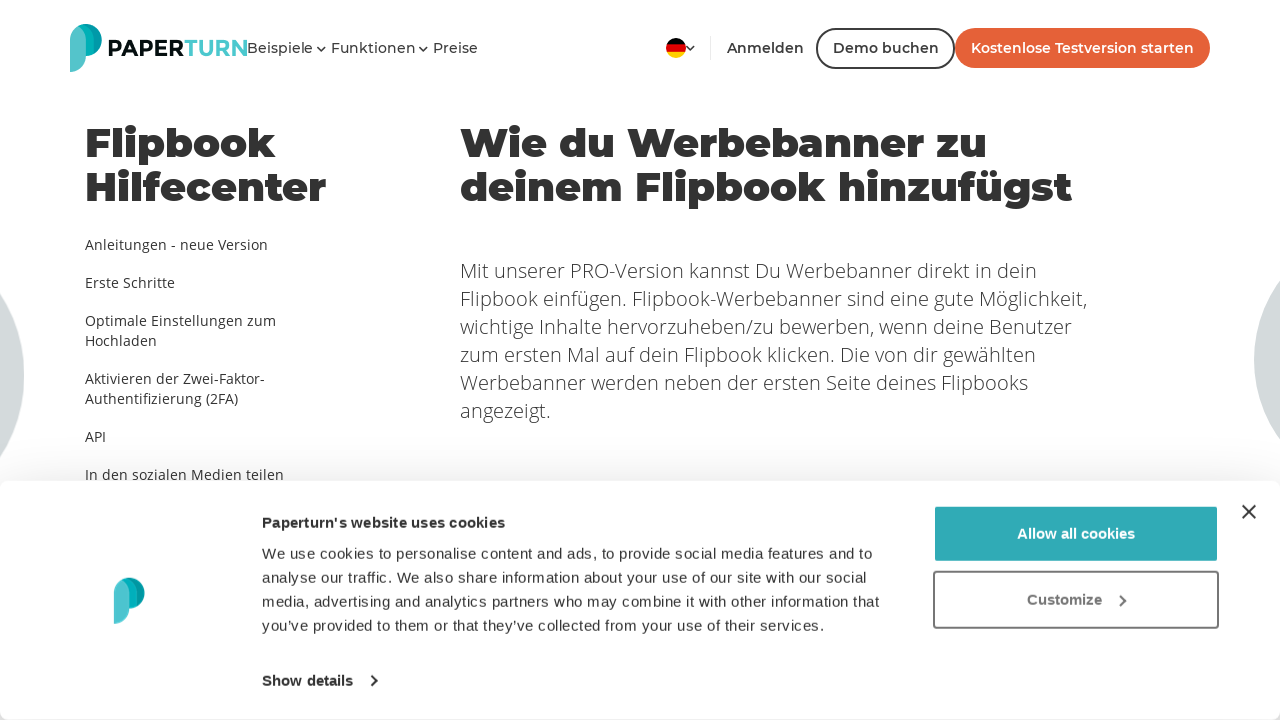

--- FILE ---
content_type: text/html; charset=utf-8
request_url: https://www.paperturn.com/de/pdf-flipbook-hilfecenter/werbebanner
body_size: 59073
content:
<!DOCTYPE HTML>
<html lang="de" ng-app="paperturnNgMainApp" ng-controller="paperturnNgMainApp">
<head>
	<!-- META & TITLE -->
	<meta http-equiv="Content-Type" content="text/html; charset=utf-8" />	
	    <!-- Google Tag Manager -->
    <script>(function(w,d,s,l,i){w[l]=w[l]||[];w[l].push({'gtm.start':
                new Date().getTime(),event:'gtm.js'});var f=d.getElementsByTagName(s)[0],
            j=d.createElement(s),dl=l!='dataLayer'?'&l='+l:'';j.async=true;j.src=
            'https://www.googletagmanager.com/gtm.js?id='+i+dl;f.parentNode.insertBefore(j,f);
        })(window,document,'script','dataLayer','GTM-M9L7G4T');</script>
    <!-- End Google Tag Manager -->
        
	<title>Hilfecenter - Werbebanner hinzufügen</title><script>var O3_ERR_GENERAL = 'An error occurred. Please try again.';</script><script>if ( typeof window.paperturnPayment == 'undefined' ) {
window.paperturnPayment = {
QUICKPAY_PAYPAL: 'paypal',
QUICKPAY_CARD: 'card',
BANK_TRANSFER: 'invoice',
TRIAL: 'trial',
BRAINTREE_CARD: 'braintree_card',
BRAINTREE_PAYPAL: 'braintree_paypal',
CHARGEBEE_CARD: 'chargebee_card',
CHARGEBEE_BANK_TRANSFER: 'chargebee_bank_transfer',
SPECIAL: 'special',
DEFAULT_PAYMENT_METHOD: 'braintree_card',
ALLOW_QUICKPAY_PAYPAL: false,
ALLOW_QUICKPAY_CARD: false,
ALLOW_BRAINTREE_PAYPAL: false,
ALLOW_BRAINTREE_CARD: false,
ALLOW_CHARGEBEE: true,
ALLOW_BANK_TRANSFER: true,
};
}</script><script>if ( typeof window.paperturnUser == 'undefined' ) {
window.paperturnUser = {
EMAIL_MAX_LENGTH: 128,
FNAME_MAX_LENGTH: 64,
LNAME_MAX_LENGTH: 64,
PASSWORD_MAX_LENGTH: 32,
PASSWORD_MIN_LENGTH: 8
};
}</script><script>if ( typeof window.paperturnPublication == 'undefined' ) {
  window.paperturnPublication = {
    SECURITY_MIN_LENGTH: 2,
    SECURITY_MAX_LENGTH: 32,
    TITLE_MAX_LENGTH: 256,
    REQUEST_PDF: 'pdf',
    REQUEST_PRINT: 'print',
    REQUEST_COVER: 'cover',
    REQUEST_DBCOVER: 'dbcover',
    BASKET_SHOP_BUY: '0',
    BASKET_SHOP_LIST: '1',
    BASKET_WISH_LIST: '2',
    DIRECT_UPLOAD: '1',
    VIEWER_MAIN_URL:'https://www.paperturn-view.com',
    ENABLE_EDITOR_SLIDESHOW:'1',
  };
}</script><script>if ( typeof window.paperturnCurrentUser == 'undefined' ) {
window.paperturnCurrentUser = {
client_id: 0,
plan: '',
system_discount: 0,
system_discount_amount: 0,
discounts: 0, 
discounts_amount: 0, 
firstname: '', 
lastname: '',
timezone_id: 0,
dynamodb_region: '', 
date_format: 'd-M-Y',
user_id: '',
super: false,
admin: false,
allow_current_account_changes: true,
                is_auth_registered: false,
                is_auth_enabled: false,
                is_verified: false,
                role : 0, 
allow_system_discount: 0,
};
}</script><script>if ( typeof window.paperturnPlans == 'undefined' ) {
window.paperturnPlans = {
//plan types
TRIAL: 'trial',
BASIC: 'basic',
PRO: 'pro',
PERIOD_NONE: 0,
PERIOD_MONTH: 1,
PERIOD_YEAR: 12,
PERIOD_YEAR_DISCOUNT: 15,
CHARGEBEE_ENABLED: true,
};
}</script><script>if ( typeof window.paperturnCurrency == 'undefined' ) {
window.paperturnCurrency = {
EURO: 'EUR',
USD: 'USD',
GBP: 'GBP',
DKK: 'DKK',
SEK: 'SEK',
CAD: 'CAD',
AUD: 'AUD',
INR: 'INR',
COP: 'COP',
DEFAULT_CURRENCY: 'USD'
};
}</script><script>if ( typeof window.paperturnRegion == 'undefined' ) {
window.paperturnRegion = {
region: 'de',
local: 'de_DE'
};
}</script><script>if ( typeof window.paperturnCountry == 'undefined' ) {
window.paperturnCountry = {
country: 'US'
};
}</script><script>if ( typeof window.paperturnAjax == 'undefined' ) {
window.paperturnAjax = {
URL: '/ajax-cmd.php',
CMD_GENERAL: 'General',
CMD_ACCOUNT_SETTING: 'AccountSetting',
CMD_ACCOUNT: 'Account',
CMD_PUBLICATIONS: 'Publications',
CMD_CLIENT: 'Client',
CMD_PUBLICATION: 'Publication',
CMD_PUBLICATION_EDITOR: 'PublicationEditor',
CMD_UPLOAD: 'Upload',
CMD_PAYMENT: 'Payment',
CMD_CHARGEBEE: 'Chargebee',
CMD_USER: 'User',
CMD_DASHBOARD: 'Dashboard'
};
}</script><script>if ( typeof window.paperturnFacebookPixel == 'undefined' ) {
window.paperturnFacebookPixel = {
events: []
};
}</script><link rel="stylesheet" type="text/css" href="https://assets.paperturn.com/v3.1.56/mini-3c4240c6d1c0a521c711c738226f6183.css" />
	<meta name="viewport" content="width=device-width, initial-scale=1.0, maximum-scale=1.0, user-scalable=no, minimal-ui" />	
	<meta name="handheldfriendly" content="true" />  	
	<meta name="document-rights" content="Paperturn &copy; 2013" />
	<meta name="robots" content="noodp,noydir" />	
	<meta name="document-rating" content="General" />
	<meta name="cache-control" content="Public" />
	
<META NAME="description" CONTENT="Lerne, wie du Flipbook-Werbebanner einfügst, um wichtige Inhalte hervorzuheben/anzupreisen, wenn deine Benutzer dein Flipbook zum ersten Mal öffnen.
">
<META NAME="keywords" CONTENT="Werbebanner zum Flipbook hinzufügen ,,Wie man einen Werbebanner zum Flipbook hinzufügt ,,Flipbook Werbebanner ,">

	
	<!-- Open Graph data -->
	<meta property="og:site_name" content="Paperturn" />
	<meta property="og:url" content="https://www.paperturn.com/de/pdf-flipbook-hilfecenter/werbebanner" />
	<meta property="og:title" content="Wie du Werbebanner zu deinem Flipbook hinzufügst" />
	<meta property="og:image" content="https://www.paperturn.com/g/share-paperturn-en.jpg" />
	<meta property="og:image:width" content="1176" />
	<meta property="og:image:height" content="630" />
	<meta property="og:type" content="website" />
		<meta property="og:description" content="Lerne, wie du Flipbook-Werbebanner einfügst, um wichtige Inhalte hervorzuheben/anzupreisen, wenn deine Benutzer dein Flipbook zum ersten Mal öffnen." />

	<!-- Twitter Card data -->
	<meta name="twitter:card" content="summary_large_image" />
	<meta name="twitter:site" content="@Paperturn" />
	<meta name="twitter:title" content="Wie du Werbebanner zu deinem Flipbook hinzufügst" />
	<meta name="twitter:description" content="Lerne, wie du Flipbook-Werbebanner einfügst, um wichtige Inhalte hervorzuheben/anzupreisen, wenn deine Benutzer dein Flipbook zum ersten Mal öffnen." />
	<meta name="twitter:creator" content="@Paperturn" />
		<meta name="twitter:image:src" content="https://www.paperturn.com/g/share-paperturn-en.jpg" />

	<!--alternate-->
	<link rel="alternate" href="https://www.paperturn.com/de/pdf-flipbook-hilfecenter/werbebanner" hreflang="de" /><link rel="alternate" href="https://www.paperturn.com/pdf-flip-book-guide/advertising-banners" hreflang="x-default" /><link rel="alternate" href="https://www.paperturn.com/pdf-flip-book-guide/advertising-banners" hreflang="en" /><link rel="alternate" href="https://www.paperturn.com/da/pdf-bladre-e-katalog-guide/reklamebannere" hreflang="da" /><link rel="alternate" href="https://www.paperturn.com/sv/pdf-flipbook-guide/reklambanners-for-flipbook" hreflang="sv" /><link rel="alternate" href="https://www.paperturn.com/fr/guide-flip-book-pdf/bannires-publicitaires-de-flipbook" hreflang="fr" /><link rel="alternate" href="https://www.paperturn.com/es/guia-libro-animado-pdf/banners-publicitarios-de-flipbook" hreflang="es" />	

	
	<!-- Facebook Pixel Code -->
    <script data-cookieconsent="marketing" type="application/javascript">
		!function(f,b,e,v,n,t,s)
		{if(f.fbq)return;n=f.fbq=function(){n.callMethod?
		n.callMethod.apply(n,arguments):n.queue.push(arguments)};
		if(!f._fbq)f._fbq=n;n.push=n;n.loaded=!0;n.version='2.0';
		n.queue=[];t=b.createElement(e);t.async=!0;
		t.src=v;s=b.getElementsByTagName(e)[0];
		s.parentNode.insertBefore(t,s)}(window,document,'script', 'https://connect.facebook.net/en_US/fbevents.js');
		fbq('init', '');
		fbq('track', 'PageView');
					</script>
	<noscript>
		<img height="1" width="1" src="https://www.facebook.com/tr?id=&ev=PageView&noscript=1"/>
	</noscript>
	<!-- End Facebook Pixel Code -->

	    <!-- Linkedin Pixel Code -->
    <script type="application/javascript" data-cookieconsent="marketing">
        _linkedin_partner_id = "1054218";
        window._linkedin_data_partner_ids = window._linkedin_data_partner_ids || [];
        window._linkedin_data_partner_ids.push(_linkedin_partner_id);
    </script>

    <script type="application/javascript" data-cookieconsent="marketing">
        (function (l) {
            if (!l) {
                window.lintrk = function (a, b) {
                    window.lintrk.q.push([a, b])
                };
                window.lintrk.q = []
            }
            var s = document.getElementsByTagName("script")[0];
            var b = document.createElement("script");
            b.type = "text/javascript";
            b.async = true;
            b.src = "https://snap.licdn.com/li.lms-analytics/insight.min.js";
            s.parentNode.insertBefore(b, s);
        })(window.lintrk);
    </script>

    <noscript>
        <img height="1" width="1" style="display:none;" alt="" src="https://px.ads.linkedin.com/collect/?pid=1054218&fmt=gif"/>
    </noscript>
    <!-- End Linkedin Pixel Code --><!-- Matomo -->
<script>
    var _paq = window._paq = window._paq || [];
    /* tracker methods like "setCustomDimension" should be called before "trackPageView" */
    _paq.push(['setSecureCookie', true]);
    _paq.push(['trackPageView']);
    _paq.push(['enableLinkTracking']);
    (function() {
        var u="https://paperturn.matomo.cloud/";
        _paq.push(['setTrackerUrl', u+'matomo.php']);
        _paq.push(['setSiteId', 1]);
        var d=document, g=d.createElement('script'), s=d.getElementsByTagName('script')[0];
        g.async=true; g.src='//cdn.matomo.cloud/paperturn.matomo.cloud/matomo.js'; s.parentNode.insertBefore(g,s);
    })();
</script>
<!-- End Matomo Code -->

<!-- amplitude tracking -->
<script>
    window.onload = function () {
        if (window.paperturnCurrentUser.user_id) {
            paperturnJSAjax.callViewCmd('product_tracker', 'InitializeAnalytics', {}, function (data) {
                if (data?.data?.sent) {
                    console.log("Initialized amplitude");
                } else if (data?.data?.error) {
                    console.log("Analytics error", data?.data?.error);
                }
            }, function () {
            }, function () {
            });
        }
    }
</script>
<!-- amplitude tracking end-->
	<script>
        console.log("%cPaperturn v3.1.56", "font-size: 50px;" );
		var isBackend = false;
		function onReady(f){ /in/.test(document.readyState)?setTimeout('onReady('+f+')',9):f()};
        window.grecaptchaSiteKey = '6Lf1wokrAAAAAFm0hu_lO_T_p7HzNz-XarT15b8u';
	</script>	

	<!-- THEME -->
	<meta name="theme-color" content="#534947" />

	<!-- APP -->
	<meta name="HandheldFriendly" content="true" />
	<meta name="apple-mobile-web-app-capable" content="yes" />
	<meta name="apple-mobile-web-app-status-bar-style" content="black" />	

	<!-- ICONS -->
	<link rel="icon" sizes="64x64" href="/g/favicon-new/favicon.ico" type="image/x-icon" />
	<link rel="shortcut icon" href="/g/favicon-new/favicon.ico" type="image/x-icon" />
	<link rel="apple-touch-icon" href="/g/favicon-new/apple-touch-icon.png" />
	<link rel="apple-touch-icon" sizes="57x57" href="/g/favicon-new/apple-touch-icon-57x57.png" />
	<link rel="apple-touch-icon" sizes="72x72" href="/g/favicon-new/apple-touch-icon-72x72.png" />
	<link rel="apple-touch-icon" sizes="76x76" href="/g/favicon-new/apple-touch-icon-76x76.png" />
	<link rel="apple-touch-icon" sizes="114x114" href="/g/favicon-new/apple-touch-icon-114x114.png" />
	<link rel="apple-touch-icon" sizes="120x120" href="/g/favicon-new/apple-touch-icon-120x120.png" />
	<link rel="apple-touch-icon" sizes="144x144" href="/g/favicon-new/apple-touch-icon-144x144.png" />
	<link rel="apple-touch-icon" sizes="152x152" href="/g/favicon-new/apple-touch-icon-152x152.png" />
	<link rel="apple-touch-icon" sizes="180x180" href="/g/favicon-new/apple-touch-icon-180x180.png" />
    <!-- Fontawesome -->
	<link rel="stylesheet" href="https://cdnjs.cloudflare.com/ajax/libs/font-awesome/5.12.1/css/all.min.css" integrity="sha512-9BwLAVqqt6oFdXohPLuNHxhx36BVj5uGSGmizkmGkgl3uMSgNalKc/smum+GJU/TTP0jy0+ruwC3xNAk3F759A==" crossorigin="anonymous" referrerpolicy="no-referrer" />
	<!-- Google Fonts -->
	<link rel="stylesheet" href="https://fonts.googleapis.com/css?family=Material+Icons">

	<!-- SCRIPTS -->
	<!--[if lt IE 9]>
	  <script src="https://html5shim.googlecode.com/svn/trunk/html5.js"></script>
	  <script src="https://css3-mediaqueries-js.googlecode.com/svn/trunk/css3-mediaqueries.js"></script>
	<![endif]-->
		
			
	<!-- global json linked data  -->
	<script type="application/ld+json">
	{
		"@context": "https://schema.org",
		"@type": "WebApplication",
		"name": "Paperturn Flipbooks",
		"applicationCategory":"Dokumentenverwaltungssoftware",
		"applicationSubCategory": "Digitale Veröffentlichung, Daumenkino, Online-Magazin",
		"featureList": "Videos, Bilder, Lead-Generierung, Sicherheit, DSGVO, CNAME, Branding, Shopping-Funktionen",
		"operatingSystem":"Browserbasiert",
		"browserRequirements": "Erfordert Javascript- und HTML5-Unterstützung",
		"availableOnDevice": "Desktop, Mobilgerät, Tablet",
		"url": "https://www.paperturn.com/de/",
		"screenshot": "https://images.paperturn.com/f/f2/Flipbook-Example.png",
	  	"aggregateRating": {
			"@type": "AggregateRating",
			"ratingValue": "4.9",
			"bestRating": "5",
			"reviewCount":  "249"
		},
		"description": "PDF-zu-HTML5-Flipbook-Konverter mit allen Funktionen und weltweiter Verfügbarkeit",
		"image": "https://images.paperturn.com/f/f1/Product-Image-Snippet.png",
  		"offers": {
			"@type": "Offer",
			"availability": "https://www.paperturn.com/de/preise",
			"price": "15",
			"priceCurrency": "EUR"
		},
		"review": [
			{
	      		"@type": "Review",
				"author": {
					"@type": "Person",
					"name": "Corienne Wolleb"
				},
				"url": "https://www.trustpilot.com/review/www.paperturn.com?languages=de",
				"datePublished": "2023-11-22",
				"itemReviewed": "Paperturn Flipbooks",
				"reviewBody": "Ich liebe sowieso die Dänen",
				"name": "Ich liebe sowieso die Dänen",
				"reviewRating": {
					"@type": "Rating",
					"bestRating": "5",
					"ratingValue": "5",
					"worstRating": "1"
				}
			},
			{
				"@type": "Review",
				"author": {
					"@type": "Person",
					"name": "Heidi Wilenius"
				},
				"url": "https://www.trustpilot.com/review/www.paperturn.com?languages=de",
				"datePublished": "2023-11-23",  
				"itemReviewed": "Paperturn Flipbooks",
				"reviewBody": "Ausgezeichnete App, einfach zu bedienen, wunderbarer Kundenservice. Hat mein Unternehmen großartig aussehen lassen!",
				"name": "Ausgezeichnete App, einfach zu bedienen, wunderbarer Kundenservice. Mein Unternehmen sieht dadurch großartig aus!",
				"reviewRating": {
					"@type": "Rating",
					"bestRating": "5",
					"ratingValue": "5",
					"worstRating": "1"
				}
			}
		],
		"publisher": {
			"@type": "Organization",
			"name": "Paperturn",
			"logo": "https://images.paperturn.com/g/paperturn-logo-www-2x.png",
			"address": {
				"@type": "PostalAddress",
				"streetAddress": "Klokkestøbervej 16",
				"addressLocality": "Süddänemark",
				"postalCode": "5230 Odense M",
				"addressCountry": "DK"
			},
			"contactPoint": [
				{
					"@type": "ContactPoint",
					"contactType": "Kundensupport",
					"availableLanguage": ["English", "Danish", "Swedish", "French", "Spanish", "German"],
					"email": "info@paperturn.com"
				}
			],
			"sameAs": [
				"https://www.linkedin.com/company/paperturn-com/",
				"https://www.facebook.com/paperturn/"
			]
		}
	}
	</script>
	<!-- End global json linked data  -->
			
</head>
<body class="no-mobile no-touch mac webkit webkit537 gecko env-livemode lang-de body template-page_guide">
        <!-- Google Tag Manager (noscript) -->
        <noscript><iframe src="https://www.googletagmanager.com/ns.html?id=GTM-M9L7G4T"
                          height="0" width="0" style="display:none;visibility:hidden"></iframe></noscript>
        <!-- End Google Tag Manager (noscript) -->
            
	<div class="page">
<header class="pt-new-navbar">
    <div class="container">
        <div class="pt-new-header">
            <div class="pt-new-left-items">
                <div class="logo-holder">
                    <a href="https://www.paperturn.com"><img src="/g/paperturn-logo-www.png"
                            srcset="/g/paperturn-logo-www.png 1x, /g/paperturn-logo-www-2x.png 2x" alt="Paperturn"
                            width="177" height="48"></a>
                </div>
                <div class="pt-new-left-items-menu">
                                        <div class="desktop-menu-holder">
                        <ul class="sf-menu" data-type="mobile-menu">
                            <li class="menu-item menu-item-has-children"><a href="javascript:void(0)" onclick="jQuery(this).next().next().click()" target="_top"><span>Beispiele <b class="fas fa-chevron-down"></b></span></a><ul class="sub-menu"><li class="menu-item"><a href="/de/erstelle-online-kataloge" target="_top"><span>Online Kataloge</span></a></li><li class="menu-item"><a href="/de/veroeffentliche-ebooks" target="_top"><span>eBook Ver&ouml;ffentlichung</span></a></li><li class="menu-item"><a href="/de/veroeffentliche-online-magazine" target="_top"><span>Online Magazine</span></a></li><li class="menu-item"><a href="/de/erstelle-immobilien-publikationen" target="_top"><span>Immobilien</span></a></li><li class="menu-item"><a href="/de/erstelle-online-broschueren" target="_top"><span>Online Brosch&uuml;ren</span></a></li><li class="menu-item"><a href="/de/erstelle-online-berichte" target="_top"><span>Digitale Berichte</span></a></li><li class="menu-item"><a href="/de/erstelle-online-benutzerhandbuecher" target="_top"><span>Online-Handbücher</span></a></li><li class="menu-item"><a href="/de/erstelle-online-flyer" target="_top"><span>Online Flyer</span></a></li><li class="menu-item"><a href="/de/erstelle-online-schulbroschueren" target="_top"><span>Online Schulbrosch&uuml;ren</span></a></li><li class="menu-item"><a href="/de/erstelle-online-einladungen" target="_top"><span>Online Einladungen</span></a></li><li class="menu-item"><a href="/de/enterprise-flipbook-software" target="_top"><span>Enterprise Dokumente</span></a></li><li class="menu-item"><a href="/de/flipbooks-sportteams" target="_top"><span>Sportteams und -vereine</span></a></li><li class="menu-item"><a href="/de/erstelle-interaktive-pdfs" target="_top"><span>Interaktive PDFs</span></a></li></ul></li><li class="menu-item menu-item-has-children"><a href="javascript:void(0)" onclick="jQuery(this).next().next().click()" target="_top"><span>Funktionen <b class="fas fa-chevron-down"></b></span></a><ul class="sub-menu"><li class="menu-item"><a href="/de/online-pdf-flipbook-funktionen/handy-tablets-ios-android" target="_top"><span>Flipbook auf allen Plattformen</span></a></li><li class="menu-item"><a href="/de/online-pdf-flipbook-funktionen/soziale-netzwerke" target="_top"><span>Soziale Medien</span></a></li><li class="menu-item"><a href="/de/online-pdf-flipbook-funktionen/seo-pdf" target="_top"><span>Suchmaschinenoptimierung (SEO)</span></a></li><li class="menu-item"><a href="/de/online-pdf-flipbook-funktionen/flipbook-anzeige-anpassen" target="_top"><span>Design und Branding</span></a></li><li class="menu-item"><a href="/de/online-flipbook-features/erweiterte-statistiken" target="_top"><span>Erweiterte Statistiken</span></a></li><li class="menu-item"><a href="/de/online-pdf-flipbook-funktionen/website-einbetten" target="_top"><span>In deine Website einbetten</span></a></li><li class="menu-item"><a href="/de/online-pdf-flipbook-funktionen/links-in-flipbook-einfuegen" target="_top"><span>Links und Bilder / GIFs einf&uuml;gen</span></a></li><li class="menu-item"><a href="/de/online-pdf-flipbook-funktionen/youtube-video-und-bilder-in-pdf-flipbook-einfugen" target="_top"><span>Videos einf&uuml;gen</span></a></li><li class="menu-item"><a href="/de/online-pdf-flipbook-funktionen/flipbook-mit-passwort" target="_top"><span>Privatsph&auml;re und Sicherheit</span></a></li><li class="menu-item"><a href="/de/online-pdf-flipbook-funktionen/barrierefreiheit-pdf-zugaenglichkeit" target="_top"><span>PDF Zug&auml;nglichkeit</span></a></li><li class="menu-item"><a href="/blog/" target="_top"><span>Blog</span></a></li><li class="menu-item"><a href="/de/flipbook-hilfecenter" target="_top"><span>Hilfecenter</span></a></li><li class="menu-item"><a href="/de/faq-pdf-flipbook" target="_top"><span>FAQ</span></a></li><li class="menu-item"><a href="/de/kontakt" target="_top"><span>Kontakt</span></a></li></ul></li><li class="menu-item"><a href="/de/preise" target="_top"><span>Preise</span></a></li>
                                                        <li class="menu-item pt-mobile-menu-bottom-options">
                                <div>
                                                                            <div class="pt-mobile-menu-bottom-top-menus">
                                            <a class="pt-mobile-menu-start-trial-btn"
                                                href="https://www.paperturn.com/de/kostenlose-testversion-pdf-flipbook">
                                                <button class="pt-btn-danger">
                                                    Kostenlose Testversion starten                                                </button>
                                            </a>
                                            <a href="https://www.paperturn.com/de/anmeldung">
                                                <button class="pt-mobile-login-btn">
                                                    Anmelden                                                </button>
                                            </a>
                                        </div>
                                                                            <!-- language dropdown -->
                                    <div class="dropdown pt-new-locale-dropdown">
    <a href="#" class="dropdown-toggle mobile" data-toggle="dropdown">
                    Deutsch                <div>
            <span class="pt-new-flag pt-new-flag-de"></span>
            <b class="fas fa-chevron-down "></b>
        </div>
    </a>
    <ul class="dropdown-menu mobile">
                                <li>
                <a href="https://www.paperturn.com/"
                    data-offline-site-locale="x-default">
                    <span class="pt-new-flag pt-new-flag-x-default"></span>
                    English                </a>
            </li>
                                <li>
                <a href="https://www.paperturn.com/da/"
                    data-offline-site-locale="da-DK">
                    <span class="pt-new-flag pt-new-flag-da-DK"></span>
                    Dansk                </a>
            </li>
                                <li>
                <a href="https://www.paperturn.com/sv/"
                    data-offline-site-locale="sv-SE">
                    <span class="pt-new-flag pt-new-flag-sv-SE"></span>
                    Svenska                </a>
            </li>
                                <li>
                <a href="https://www.paperturn.com/fr/"
                    data-offline-site-locale="fr">
                    <span class="pt-new-flag pt-new-flag-fr"></span>
                    Français                </a>
            </li>
                                <li>
                <a href="https://www.paperturn.com/es/"
                    data-offline-site-locale="es">
                    <span class="pt-new-flag pt-new-flag-es"></span>
                    Español                </a>
            </li>
                                <li>
                <a href="https://www.paperturn.com/de/"
                    data-offline-site-locale="de">
                    <span class="pt-new-flag pt-new-flag-de"></span>
                    Deutsch                </a>
            </li>
            </ul>
</div>                                </div>
                            </li>
                        </ul>
                    </div>
                </div>
            </div>
            <div class="pt-new-right-items">
                                <div class="pt-new-right-main-items">
                    <!-- language dropdown -->
                    <div class="dropdown pt-new-locale-dropdown">
    <a href="#" class="dropdown-toggle " data-toggle="dropdown">
                <div>
            <span class="pt-new-flag pt-new-flag-de"></span>
            <b class="fas fa-chevron-down "></b>
        </div>
    </a>
    <ul class="dropdown-menu desktop">
                                <li>
                <a href="https://www.paperturn.com/"
                    data-offline-site-locale="x-default">
                    <span class="pt-new-flag pt-new-flag-x-default"></span>
                    English                </a>
            </li>
                                <li>
                <a href="https://www.paperturn.com/da/"
                    data-offline-site-locale="da-DK">
                    <span class="pt-new-flag pt-new-flag-da-DK"></span>
                    Dansk                </a>
            </li>
                                <li>
                <a href="https://www.paperturn.com/sv/"
                    data-offline-site-locale="sv-SE">
                    <span class="pt-new-flag pt-new-flag-sv-SE"></span>
                    Svenska                </a>
            </li>
                                <li>
                <a href="https://www.paperturn.com/fr/"
                    data-offline-site-locale="fr">
                    <span class="pt-new-flag pt-new-flag-fr"></span>
                    Français                </a>
            </li>
                                <li>
                <a href="https://www.paperturn.com/es/"
                    data-offline-site-locale="es">
                    <span class="pt-new-flag pt-new-flag-es"></span>
                    Español                </a>
            </li>
                                <li>
                <a href="https://www.paperturn.com/de/"
                    data-offline-site-locale="de">
                    <span class="pt-new-flag pt-new-flag-de"></span>
                    Deutsch                </a>
            </li>
            </ul>
</div>                    <div class="pt-border-right">
                    </div>
                                            <a href="https://www.paperturn.com/de/anmeldung" class="pt-login-btn">
                            Anmelden                        </a>
                                                                    <a href="javascript:;" class="btn-demo-call">
                            <button class="pt-btn-outline">
                                Demo buchen                            </button>
                        </a>
                                                                    <a href="https://www.paperturn.com/de/kostenlose-testversion-pdf-flipbook" class="pt-start-trial">
                            <button class="pt-btn-danger">
                                Kostenlose Testversion starten                            </button>
                        </a>
                                                                <!--MOBILE MENU-->
                    <button class="mobile-menu-toggle cross right open" data-toggle="open" data-target="#mobile-menu">
                        <span></span>
                    </button>
                </div>
            </div>
        </div>
    </div>
</header>

<nav id="mobile-menu" class="pt-new-mobile-menu">
    <div>
        <ul></ul>
    </div>
</nav>

<div class="spacer"></div>
<div class="new-content">
	<section class="container">
		<div class="spacer spacer-s"></div>
		<!--
		<ol class="breadcrumb" id="breadcrumb">
	<li><a href="https://www.paperturn.com" >Startseite</a></li><li><a href="/de/pdf-flipbook-hilfecenter/werbebanner" class="active">Werbebanner</a></li></ol>		-->
		<div class="row" style="position: relative;">
			<div class="content-dot-1"></div>
			<div class="content-dot-2"></div>
			<div class="content-dot-3"></div>
			<div class="content-dot-4"></div>

			<div class="col-md-3">

				<div class="nav-left-menu">
					<div class="content-group-1">
						<h3><span style="font-family: Montserrat, sans-serif; font-size: 40px; font-weight: 800;">Flipbook Hilfecenter</span><br></h3>					</div>				
					<ul class="nav nav-pills nav-stacked hidden-xs hidden-sm page-nav-stacked">
						<li  class="sub-menu"><a href="https://www.paperturn.com/de/flipbook-hilfecenter" target="_top">Anleitungen - neue Version</a></li><li  class="sub-menu"><a href="/de/pdf-flipbook-hilfecenter/erste-schritte" target="_top">Erste Schritte</a></li><li  class="sub-menu"><a href="/de/pdf-flipbook-hilfecenter/optimale-einstellungen-zum-hochladen" target="_top">Optimale Einstellungen zum Hochladen</a></li><li  class="sub-menu"><a href="/de/pdf-flipbook-hilfecenter/zwei-faktor-authentifizierung" target="_top">Aktivieren der Zwei-Faktor-Authentifizierung (2FA)</a></li><li  class="sub-menu"><a href="/de/pdf-flipbook-hilfecenter/api-funktion" target="_top">API</a></li><li  class="sub-menu"><a href="/de/pdf-flipbook-hilfecenter/auf-sozialen-netzwerken-teilen" target="_top">In den sozialen Medien teilen</a></li><li  class="sub-menu"><a href="/de/pdf-flipbook-hilfecenter/einbetten-mit-link" target="_top">Auf einer Website einbetten</a></li><li  class="sub-menu"><a href="/de/pdf-flipbook-hilfecenter/barrierefreie-flipbooks" target="_top">Barrierefreie Flipbooks </a></li><li  class="sub-menu"><a href="/de/pdf-flipbook-hilfecenter/eigener-flipbook-domainname" target="_top">Dein eigener Flipbook Domainname </a></li><li  class="sub-menu"><a href="/de/pdf-flipbook-hilfecenter/einbetten-mit-vorschaubild-und-link" target="_top">Einbetten mit Vorschaubild & Link einbetten</a></li><li  class="sub-menu"><a href="/de/pdf-flipbook-hilfecenter/email-signatur-mit-blaetterbuch" target="_top">E-Mail Signatur mit Flipbook</a></li><li  class="sub-menu"><a href="/de/pdf-flipbook-hilfecenter/flipbook-als-favicon-auf-dem-home-bildschirm-speichern" target="_top">Flipbook als Favicon auf dem Startbildschirm speichern</a></li><li  class="sub-menu"><a href="/de/pdf-flipbook-hilfecenter/flipbook-einkaufswagen" target="_top">Flipbook Einkaufswagen </a></li><li  class="sub-menu"><a href="/de/pdf-flipbook-hilfecenter/flipbook-tags" target="_top">Flipbook Tags</a></li><li  class="sub-menu"><a href="/de/pdf-flipbook-hilfecenter/flipbook-zwischenablage" target="_top"> Flipbook Zwischenablage</a></li><li  class="sub-menu"><a href="/de/pdf-flip-book-hilfecenter/google-analytics-4-integration" target="_top">Google Analytics 4 Integration</a></li><li  class="sub-menu"><a href="/de/pdf-flipbook-hilfecenter/google-tag-manager-integration" target="_top">Google Tag Manager Integration</a></li><li  class="sub-menu"><a href="/de/pdf-flipbook-hilfecenter/hintergruende-und-farben" target="_top">Hintergr&uuml;nde und Farben</a></li><li  class="sub-menu"><a href="/de/pdf-flipbook-hilfecenter/hinzufuegen-loeschen-und-ueberschreiben-von-seiten" target="_top">Hinzufügen, Löschen und Überschreiben von Seiten</a></li><li  class="sub-menu"><a href="/de/pdf-flip-book-handbuch/einbetten-iframe-widgets" target="_top">iFrame Widgets (iFrame einbetten) </a></li><li  class="sub-menu"><a href="/de/pdf-flipbook-hilfecenter/inhaltsverzeichnis" target="_top">Inhaltsverzeichnis</a></li><li  class="sub-menu"><a href="/de/pdf-flipbook-hilfecenter/flipbook-in-email-einfuegen" target="_top">In eine E-Mail einfügen</a></li><li  class="sub-menu"><a href="/de/pdf-flipbook-hilfecenter/lead-formular" target="_top">Kontaktformular</a></li><li  class="sub-menu"><a href="/de/pdf-flipbook-hilfecenter/links-und-bilder" target="_top">Links und Bilder / GIFs</a></li><li  class="sub-menu"><a href="/de/pdf-flipbook-hilfecenter/logo-hinzufuegen" target="_top">Logo hinzufügen</a></li><li  class="sub-menu"><a href="/de/pdf-flipbook-hilfecenter/massenimport-von-links" target="_top">Massenimport von Links</a></li><li  class="sub-menu"><a href="/de/pdf-flipbook-hilfecenter/musik-und-soundeffekte-einfuegen" target="_top"> Musik und Soundeffekte einfügen</a></li><li  class="sub-menu"><a href="/de/pdf-flipbook-hilfecenter/newsflash-symbol" target="_top">Newsflash Symbol</a></li><li  class="sub-menu"><a href="/de/pdf-flipbook-hilfecenter/oeffentlich-oder-privat" target="_top">&Ouml;ffentlich oder privat</a></li><li  class="sub-menu"><a href="/de/pdf-flipbook-hilfecenter/paperturn-branding-deaktivieren" target="_top">Paperturn Branding deaktivieren</a></li><li  class="sub-menu"><a href="/de/pdf-flipbook-hilfecenter/pop-ups-hinzufuegen" target="_top">Pop-ups hinzufügen</a></li><li  class="sub-menu"><a href="/de/pdf-flipbook-hilfecenter/suchmaschinenoptimierung" target="_top">Suchmaschinenoptimierung</a></li><li  class="sub-menu"><a href="/de/pdf-flipbook-hilfecenter/statistiken" target="_top">Statistiken</a></li><li  class="sub-menu"><a href="/de/pdf-flipbook-hilfecenter/teams" target="_top">Teams</a></li><li  class="sub-menu"><a href="/de/pdf-flipbook-hilfecenter/veroeffentlichung-planen" target="_top">Veröffentlichung planen</a></li><li  class="sub-menu"><a href="/de/pdf-flipbook-hilfecenter/viewer-sprache-aendern" target="_top">Viewer-Sprache ändern</a></li><li  class="active sub-menu"><a href="/de/pdf-flipbook-hilfecenter/werbebanner" target="_top">Werbebanner</a></li><li  class="sub-menu"><a href="/de/pdf-flipbook-hilfecenter/youtube-vimeo-videos-einfuegen" target="_top">YouTube / Vimeo Videos einfügen </a></li><li  class="sub-menu"><a href="/de/pdf-flipbook-hilfecenter/ueberschreiben" target="_top">Überschreiben</a></li>					</ul>				
				</div>

				<!-- Large button group -->
				<div class="btn-group visible-xs-inline-block visible-sm-inline-block page-nav-stacked page-nav-stacked-btn">
					<button class="btn btn-default dropdown-toggle" type="button" data-toggle="dropdown" aria-expanded="false">
						<b id="sub-menu-dropdown-btn-label">Get started</b> <span class="fas fa-chevron-down"></span>
					</button>
					<ul class="dropdown-menu" role="menu">
						<li  class="sub-menu"><a href="https://www.paperturn.com/de/flipbook-hilfecenter" target="_top">Anleitungen - neue Version</a></li><li  class="sub-menu"><a href="/de/pdf-flipbook-hilfecenter/erste-schritte" target="_top">Erste Schritte</a></li><li  class="sub-menu"><a href="/de/pdf-flipbook-hilfecenter/optimale-einstellungen-zum-hochladen" target="_top">Optimale Einstellungen zum Hochladen</a></li><li  class="sub-menu"><a href="/de/pdf-flipbook-hilfecenter/zwei-faktor-authentifizierung" target="_top">Aktivieren der Zwei-Faktor-Authentifizierung (2FA)</a></li><li  class="sub-menu"><a href="/de/pdf-flipbook-hilfecenter/api-funktion" target="_top">API</a></li><li  class="sub-menu"><a href="/de/pdf-flipbook-hilfecenter/auf-sozialen-netzwerken-teilen" target="_top">In den sozialen Medien teilen</a></li><li  class="sub-menu"><a href="/de/pdf-flipbook-hilfecenter/einbetten-mit-link" target="_top">Auf einer Website einbetten</a></li><li  class="sub-menu"><a href="/de/pdf-flipbook-hilfecenter/barrierefreie-flipbooks" target="_top">Barrierefreie Flipbooks </a></li><li  class="sub-menu"><a href="/de/pdf-flipbook-hilfecenter/eigener-flipbook-domainname" target="_top">Dein eigener Flipbook Domainname </a></li><li  class="sub-menu"><a href="/de/pdf-flipbook-hilfecenter/einbetten-mit-vorschaubild-und-link" target="_top">Einbetten mit Vorschaubild & Link einbetten</a></li><li  class="sub-menu"><a href="/de/pdf-flipbook-hilfecenter/email-signatur-mit-blaetterbuch" target="_top">E-Mail Signatur mit Flipbook</a></li><li  class="sub-menu"><a href="/de/pdf-flipbook-hilfecenter/flipbook-als-favicon-auf-dem-home-bildschirm-speichern" target="_top">Flipbook als Favicon auf dem Startbildschirm speichern</a></li><li  class="sub-menu"><a href="/de/pdf-flipbook-hilfecenter/flipbook-einkaufswagen" target="_top">Flipbook Einkaufswagen </a></li><li  class="sub-menu"><a href="/de/pdf-flipbook-hilfecenter/flipbook-tags" target="_top">Flipbook Tags</a></li><li  class="sub-menu"><a href="/de/pdf-flipbook-hilfecenter/flipbook-zwischenablage" target="_top"> Flipbook Zwischenablage</a></li><li  class="sub-menu"><a href="/de/pdf-flip-book-hilfecenter/google-analytics-4-integration" target="_top">Google Analytics 4 Integration</a></li><li  class="sub-menu"><a href="/de/pdf-flipbook-hilfecenter/google-tag-manager-integration" target="_top">Google Tag Manager Integration</a></li><li  class="sub-menu"><a href="/de/pdf-flipbook-hilfecenter/hintergruende-und-farben" target="_top">Hintergr&uuml;nde und Farben</a></li><li  class="sub-menu"><a href="/de/pdf-flipbook-hilfecenter/hinzufuegen-loeschen-und-ueberschreiben-von-seiten" target="_top">Hinzufügen, Löschen und Überschreiben von Seiten</a></li><li  class="sub-menu"><a href="/de/pdf-flip-book-handbuch/einbetten-iframe-widgets" target="_top">iFrame Widgets (iFrame einbetten) </a></li><li  class="sub-menu"><a href="/de/pdf-flipbook-hilfecenter/inhaltsverzeichnis" target="_top">Inhaltsverzeichnis</a></li><li  class="sub-menu"><a href="/de/pdf-flipbook-hilfecenter/flipbook-in-email-einfuegen" target="_top">In eine E-Mail einfügen</a></li><li  class="sub-menu"><a href="/de/pdf-flipbook-hilfecenter/lead-formular" target="_top">Kontaktformular</a></li><li  class="sub-menu"><a href="/de/pdf-flipbook-hilfecenter/links-und-bilder" target="_top">Links und Bilder / GIFs</a></li><li  class="sub-menu"><a href="/de/pdf-flipbook-hilfecenter/logo-hinzufuegen" target="_top">Logo hinzufügen</a></li><li  class="sub-menu"><a href="/de/pdf-flipbook-hilfecenter/massenimport-von-links" target="_top">Massenimport von Links</a></li><li  class="sub-menu"><a href="/de/pdf-flipbook-hilfecenter/musik-und-soundeffekte-einfuegen" target="_top"> Musik und Soundeffekte einfügen</a></li><li  class="sub-menu"><a href="/de/pdf-flipbook-hilfecenter/newsflash-symbol" target="_top">Newsflash Symbol</a></li><li  class="sub-menu"><a href="/de/pdf-flipbook-hilfecenter/oeffentlich-oder-privat" target="_top">&Ouml;ffentlich oder privat</a></li><li  class="sub-menu"><a href="/de/pdf-flipbook-hilfecenter/paperturn-branding-deaktivieren" target="_top">Paperturn Branding deaktivieren</a></li><li  class="sub-menu"><a href="/de/pdf-flipbook-hilfecenter/pop-ups-hinzufuegen" target="_top">Pop-ups hinzufügen</a></li><li  class="sub-menu"><a href="/de/pdf-flipbook-hilfecenter/suchmaschinenoptimierung" target="_top">Suchmaschinenoptimierung</a></li><li  class="sub-menu"><a href="/de/pdf-flipbook-hilfecenter/statistiken" target="_top">Statistiken</a></li><li  class="sub-menu"><a href="/de/pdf-flipbook-hilfecenter/teams" target="_top">Teams</a></li><li  class="sub-menu"><a href="/de/pdf-flipbook-hilfecenter/veroeffentlichung-planen" target="_top">Veröffentlichung planen</a></li><li  class="sub-menu"><a href="/de/pdf-flipbook-hilfecenter/viewer-sprache-aendern" target="_top">Viewer-Sprache ändern</a></li><li  class="active sub-menu"><a href="/de/pdf-flipbook-hilfecenter/werbebanner" target="_top">Werbebanner</a></li><li  class="sub-menu"><a href="/de/pdf-flipbook-hilfecenter/youtube-vimeo-videos-einfuegen" target="_top">YouTube / Vimeo Videos einfügen </a></li><li  class="sub-menu"><a href="/de/pdf-flipbook-hilfecenter/ueberschreiben" target="_top">Überschreiben</a></li>					</ul>
				</div>			
				<div class="spacer spacer-m"></div>

				<script>
					+function(){
						if ( breadcrumb = document.getElementById('breadcrumb') ) {
							var a = breadcrumb.getElementsByTagName('a'),
								label = document.getElementById('sub-menu-dropdown-btn-label');
							if ( typeof a[a.length - 2] != 'undefined' && label )
								label.innerHTML = a[a.length - 2].innerHTML;
						};				
					}();
				</script>

			</div>
			<div class="col-md-7 col-md-offset-1 content-group-1">					
					
				<div class="spacer spacer-s"></div>
				<div class="spacer spacer-xs"></div>
					
				<h1><table><tbody><tr><td><p>Wie du Werbebanner zu deinem Flipbook hinzufügst&nbsp;</p></td></tr></tbody></table></h1><br>Mit unserer PRO-Version kannst Du Werbebanner direkt in dein Flipbook einfügen. Flipbook-Werbebanner sind eine gute Möglichkeit, wichtige Inhalte hervorzuheben/zu bewerben, wenn deine Benutzer zum ersten Mal auf dein Flipbook klicken. Die von dir gewählten Werbebanner werden neben der ersten Seite deines Flipbooks angezeigt.<p><br>&nbsp;

</p><center>
<iframe class="regionYoutube" width="560" height="315" src="https://www.youtube.com/embed/2SWTLBgIwMc?enablejsapi=1&amp;origin=https%3A%2F%2Fwww.paperturn.com" allowfullscreen=""></iframe>

</center>


<p>&nbsp;</p><p><strong>Werbebanner können auf verschiedene Weise in deinen Flipbooks eingesetzt werden:</strong></p><p>&nbsp;</p><p>1) Um ein neues Produkt oder Event zu bewerben.</p><p>&nbsp;</p><p><img src="https://images.paperturn.com/f/f1/Page-zero-guide-EN-intro1.png" alt="Flipbook Viewer mit einem Video-Banner" title="Flipbook Viewer mit einem Video-Banner" style="width: 654px; height: 317px; border-style: none;"><br></p><p>&nbsp;</p><p>2) Um Einnahmen durch Werbung Dritter zu generieren.</p><p>&nbsp;</p><p><img src="https://images.paperturn.com/f/f1/Page-zero-guide-EN-intro2.png" alt="Flipbook-Viewer mit Werbe-banner" title="Flipbook-Viewer mit Werbe-banner" style="width: 654px; height: 344px; border-style: none;"><br></p><p>&nbsp;</p><p>3) Als schnelles Inhaltsverzeichnis/Navigationswerkzeug</p><p>&nbsp;</p><p><img src="https://images.paperturn.com/f/f1/Page-zero-guide-EN-intro3.png" alt="Flipbook-Viewer mit Inhaltsverzeichnis-Banner" title="Flipbook-Viewer mit Inhaltsverzeichnis-Banner" style="width: 654px; height: 334px; border-style: none;"><br></p><p>&nbsp;</p><p>4) Um Werbung für Promotionen/Deals/Angebote deiner Firma zu machen.</p><p>&nbsp;</p><p><img src="https://images.paperturn.com/f/f1/Page-zero-guide-EN-intro4.png" alt="Flipbook-Viewer mit Promotions-Banner" title="Flipbook-Viewer mit Promotions-Banner" style="width: 654px; height: 469px; border-style: none;"><br></p><p>&nbsp;</p><p>5) Um Kunden vorzuschlagen, deine anderen Flipbooks anzusehen.</p><p>&nbsp;</p><p><img src="https://images.paperturn.com/f/f1/Lion-Street-Advertising-Banner.png" alt="Lion Street Advertising Banner" title="Lion Street Advertising Banner" style="width: 2590px; height: 1480px; border-style: none;"><br></p><p>&nbsp;</p><h2>Um einen Werbebanner in dein Flipbook hinzuzufügen, folge den einfachen Schritten unten:</h2><p>&nbsp;</p><p><span style="font-weight: 900;">SCHRITT 1:&nbsp;</span>Erstelle das Bild, das Du als Werbebanner anzeigen möchtest. Die maximal zulässige Dateigröße beträgt 10 MB und .jpg, .png oder .gif sind alle zulässige Dateiformate.</p><p>&nbsp;</p><h2>SCHRITT 2:&nbsp;<span style="font-weight: 100;">Wähle das Flipbook aus, bei dem Du den Werbebanner hinzufügen möchtest.</span></h2><p>&nbsp;</p><p><img src="https://images.paperturn.com/f/f2/Page-zero-guide-DE-step2.png" alt="Flipbook Dashboard" title="Flipbook Dashboard" style="width: 654px; height: 654px; border-style: none;"><br></p><p>&nbsp;</p><h2>SCHRITT 3:&nbsp;<span style="font-weight: 100;">Klicke auf "LINKS/VIDEO &amp; SEO", um zum Editor zu gelangen. Wähle im Editor im linken Navigationsmenü die leere Seite "Intro".</span></h2><p>&nbsp;</p><p><img src="https://images.paperturn.com/f/f2/Page-zero-guide-DE-step3.png" alt="Editor" title="Editor" style="width: 654px; height: 560px; border-style: none;">&nbsp;</p><p>&nbsp;</p><h2>SCHRITT 4:&nbsp;<span style="font-weight: 100;">Klicke auf "Links &amp; Videos" und lade deine Werbebanner-Bilder/Videos auf die Seite hoch. Du kannst die Größe ändern und das Bild nach deinen Wünschen verschieben. Sobald Du dein gewünschtes Aussehen und deine gewünschte Platzierung erreicht hast, klicke auf "Änderungen speichern".</span></h2><p><img src="https://images.paperturn.com/f/f2/Page-zero-guide-DE-step4.png" alt="Editor Bild Einstellungen" title="Editor Bild Einstellungen" style="width: 654px; height: 560px; border-style: none;"><br></p><p>&nbsp;</p><h2>SCHRITT 5: <span style="font-weight: 100;">Falls es relevant ist, füge Hyperlinks über deinen Bildern hinzu, um den Leser zu Inhalten innerhalb oder außerhalb des Flipbooks zu weisen. Wenn du fertig bist, klicke auf "Änderungen speichern".</span></h2><p>&nbsp;</p><p><img src="https://images.paperturn.com/f/f2/Page-zero-guide-DE-step5.png" alt="Editor Link Einstellungen" title="Editor Link Einstellungen" style="width: 654px; height: 560px; border-style: none;"><br></p><p>&nbsp;</p><h2>SCHRITT 6: <span style="font-weight: 100;">Du bist fertig! Öffne dein Flipbook, um deinen Werbebanner zu </span><font class="bluedefaulttext" style="font-weight: 100;">sehen!</font></h2><p><font class="bluedefaulttext">&nbsp;</font></p><p><font class="bluedefaulttext"><em>*Bitte beachte: Die Werbebanner werden nur in horizontaler Ansicht auf Handy und Tablet angezeigt.</em></font><br></p><p><font class="bluedefaulttext"><em>&nbsp;</em></font></p><font class="defaulttext"><p>Klicke auf das folgende Flipbook, um die Funktion in Aktion zu sehen:&nbsp;&nbsp;</p></font><a href="https://www.paperturn-view.com/?pid=MTU153925&amp;v=2.5" target="_blank" title="EXAMPLE PAGE - CATALOG - HELP GUIDE - LINK/IMAGE/GIF - ADVERTISING BANNER - Vespa"><img src="https://www.paperturn-view.com/?pid=MTU153925&amp;v=2.5&amp;get_=dbcover&amp;h=300" width="426" height="300" alt="EXAMPLE PAGE - CATALOG - HELP GUIDE - LINK/IMAGE/GIF - ADVERTISING BANNER - Vespa"></a><style></style><br><p><font class="bluedefaulttext"><em>&nbsp;</em></font><em>&nbsp;</em></p>
				<div class="container content-group-slice">
					<div class="row">
						<div class="col-md-6">
													</div>
						<div class="col-md-6">
								
						</div>
					</div>				
				</div>

				
			</div>
		</div>				
	</section>		
</div>


<section class="container new-content-bottom responsive-images">
	<div class="row">
		<div class="col-xs-12">
			<span>Erstelle jetzt dein eigenes Flipbook - ohne Bedingungen</span>
			<a href="https://www.paperturn.com/de/kostenlose-testversion-pdf-flipbook" class="btn btn-primary">JETZT GRATIS PROBIEREN</a>
		</div>
	</div>
</section>

<footer>
    <div class="pt-new-footer-container container">
        <div class="pt-new-footer-items">
            <div class="pt-new-footer-left-container">
                <div class="pt-new-footer-left-top-container">           
                    <img src="https://images.paperturn.com/f/f2/paperturn-logo-www.png" srcset="https://images.paperturn.com/f/f2/paperturn-logo-www.png 1x, https://images.paperturn.com/f/f2/paperturn-logo-www-2.png 2x" alt="logo" title="logo" style="width: 177px; height: 48px; border-style: none;"> <p>Paperturn macht es Tausenden von Unternehmen weltweit leicht, PDFs in interaktive Flipbooks und ansprechende Inhalte für jeden Kanal umzuwandeln<br></p><p>
    <a href="https://www.linkedin.com/company/paperturn-com/" target="_blank" class="fa-icon in-fa-icon fab fa-linkedin-in" title="LinkedIn" rel="nofollow">
</a>
<a href="https://www.youtube.com/@paperturn" target="_blank" class="fa-icon yt-fa-icon fab fa-youtube" title="Youtube" rel="nofollow">
</a>
<a href="https://www.facebook.com/paperturn/" target="_blank" class="fa-icon fb-fa-icon fab fa-facebook-f" title="Facebook" rel="nofollow">
</a>
<a href="https://www.instagram.com/paperturn/" target="_blank" class="fa-icon insta-fa-icon fab fa-instagram" title="Instagram" rel="nofollow">
</a>
</p>                </div>
                <div class="pt-new-footer-left-bottom-container">
                    <p>Sehen Sie unsere begeisterten Bewertungen auf</p>
<p>
    <a href="https://www.capterra.com/p/202523/Paperturn/reviews" target="_blank" rel="nofollow">
        <img src="https://images.paperturn.com/f/f1/capterra.png" alt="capterra" title="capterra" style="width: 212px; height: 38px; border-style: none;">
    </a>
</p>
<p>
    <a href="https://www.trustpilot.com/review/www.paperturn.com" target="_blank" rel="nofollow">
        <img src="https://images.paperturn.com/f/f2/trustpilot.png" alt="trustpilot" title="trustpilot" style="width: 212px; height: 38px; border-style: none;">
    </a>
</p>
<p>
    <a href="https://www.g2.com/products/paperturn/reviews" target="_blank" rel="nofollow">
        <img src="https://images.paperturn.com/f/f1/g2.png" alt="g2" title="g2" style="width: 212px; height: 38px; border-style: none;">
    </a>
</p>                </div>
            </div>
            <div class="pt-new-footer-right-container">
                <div>
                    <h3>Unternehmen</h3>
<p><a href="/de/preise" target="_self">Pläne &amp; Preise</a></p>
<p><a href="/de/careers" target="_self">Karriere</a></p>
<p><a href="https://www.paperturn.com/blog/" target="_self">Blog</a></p>
<p><a href="/de/kontakt" target="_self">Kontaktieren Sie uns</a></p>                </div>
                <div>
                    <h3>Produkt</h3>
<p><a href="/de/flipbook" target="_self">Was ist ein Flipbook?</a></p>
<p><a href="/de/online-pdf-flipbook-funktionen" target="_self">Merkmale</a></p>
<p><a href="/book-a-demo-calendar.php" target="_blank">Demo buchen</a></p>
<p><a href="/de/flipbook-hilfecenter" target="_self">Hilfezentrum</a></p>
<p><a href="/de/faq-pdf-flipbook" target="_self">FAQ</a></p>                </div>
                <div>
                    <h3>Rechtliches</h3>
<p><a href="/de/rechtsportal" target="_self">Rechtsportal</a></p>
<p><a href="/de/paperturns-vertrauens-center" target="_self">Vertrauenscenter</a></p>
<p><a href="/de/erklaerung-zur-barrierefreiheit" target="_self">Zugänglichkeit</a></p>
<p><a href="https://images.paperturn.com/f/f3/Paperturn-VPAT-V2-2.pdf" target="_blank">VPAT</a></p>
<p><a href="/de/rechtsportal/dsgvo-und-paperturn" target="_self">Einhaltung der DSGVO</a></p>                </div>
                <div>
                    <h3>Beispiele</h3>
<p><a href="/de/erstelle-online-kataloge" target="_self">Online Kataloge</a></p>
<p><a href="/de/veroeffentliche-ebooks" target="_self">eBook-Veröffentlichung</a></p>
<p><a href="/de/veroeffentliche-online-magazine" target="_self">Online Magazine</a></p>
<p><a href="/de/erstelle-immobilien-publikationen" target="_self">Immobilie</a></p>
<p><a href="/de/erstelle-online-broschueren" target="_self">Online-Broschüren</a></p>
<p><a href="/de/erstelle-online-berichte" target="_self">Digitale Berichte</a></p>
<p><a href="/de/online-handbuch/" target="_self">Online-Handbuch</a></p>                </div>
            </div>
        </div>
        <div class="pt-new-footer-copyright">
            Copyright © 2026 Paperturn. Alle Rechte vorbehalten        </div>
    </div>
    <div class="pt-new-footer-language-currency-container">
        <div class="container pt-new-footer-language-currency">
                            <div class="dropdown pt-new-currency-dropdown" id="currency-dropdown-footer"
                    data-currencies="{&quot;USD&quot;:{&quot;name&quot;:&quot;US DOLLAR ($)&quot;,&quot;sign&quot;:&quot;$&quot;,&quot;sign_placement&quot;:&quot;before&quot;,&quot;subscription_value&quot;:0.1,&quot;allow&quot;:[&quot;paperturn&quot;,&quot;shopping_cart&quot;]},&quot;EUR&quot;:{&quot;name&quot;:&quot;EURO (\u20ac)&quot;,&quot;sign&quot;:&quot;\u20ac&quot;,&quot;sign_placement&quot;:&quot;after&quot;,&quot;subscription_value&quot;:0.1,&quot;allow&quot;:[&quot;paperturn&quot;,&quot;shopping_cart&quot;]},&quot;GBP&quot;:{&quot;name&quot;:&quot;BRITISH POUND (\u00a3)&quot;,&quot;sign&quot;:&quot;\u00a3&quot;,&quot;sign_placement&quot;:&quot;before&quot;,&quot;subscription_value&quot;:0.1,&quot;allow&quot;:[&quot;paperturn&quot;,&quot;shopping_cart&quot;]},&quot;DKK&quot;:{&quot;name&quot;:&quot;DANISH KRONER (kr)&quot;,&quot;sign&quot;:&quot;kr.&quot;,&quot;sign_placement&quot;:&quot;after&quot;,&quot;subscription_value&quot;:1,&quot;allow&quot;:[&quot;paperturn&quot;,&quot;shopping_cart&quot;]},&quot;SEK&quot;:{&quot;name&quot;:&quot;SWEDISH KRONA (kr)&quot;,&quot;sign&quot;:&quot;kr.&quot;,&quot;sign_placement&quot;:&quot;after&quot;,&quot;subscription_value&quot;:1,&quot;allow&quot;:[&quot;paperturn&quot;,&quot;shopping_cart&quot;]},&quot;CAD&quot;:{&quot;name&quot;:&quot;CAD DOLLAR (C$)&quot;,&quot;sign&quot;:&quot;C$&quot;,&quot;sign_placement&quot;:&quot;before&quot;,&quot;subscription_value&quot;:0.1,&quot;allow&quot;:[&quot;paperturn&quot;,&quot;shopping_cart&quot;]},&quot;AUD&quot;:{&quot;name&quot;:&quot;AUD DOLLAR (A$)&quot;,&quot;sign&quot;:&quot;A$&quot;,&quot;sign_placement&quot;:&quot;before&quot;,&quot;subscription_value&quot;:0.1,&quot;allow&quot;:[&quot;paperturn&quot;,&quot;shopping_cart&quot;]}}"
                    data-current="USD">
                    <a href="#" class="dropdown-toggle" data-toggle="dropdown">
                        <div class="pt-new-currency-label">
                            <div>
                                <span data-bind="text: current"></span> (<span data-bind="text: getSign(current)"></span>)
                            </div>
                            <b class="fas fa-chevron-down"></b>
                        </div>
                    </a>
                    <ul class="dropdown-menu mobile" data-bind="foreach: currenciesArray">
                        <li data-bind="css: { active: $data === $root.current }">
                            <a href="javascript:void();"
                                data-bind="click: function() { $root.setCurrent($data); }, attr: { 'data-offline-site-currency': $data }">
                                <span data-bind="text: $data"></span>
                                <div>
                                    (<span data-bind="text: $root.getSign($data)"></span>)
                                </div>
                            </a>
                        </li>
                    </ul>
                </div>
                            <!-- language dropdown -->
            <div class="dropdown pt-new-locale-dropdown">
    <a href="#" class="dropdown-toggle " data-toggle="dropdown">
                    Deutsch                <div>
            <span class="pt-new-flag pt-new-flag-de"></span>
            <b class="fas fa-chevron-down footer"></b>
        </div>
    </a>
    <ul class="dropdown-menu footer">
                                <li>
                <a href="https://www.paperturn.com/"
                    data-offline-site-locale="x-default">
                    <span class="pt-new-flag pt-new-flag-x-default"></span>
                    English                </a>
            </li>
                                <li>
                <a href="https://www.paperturn.com/da/"
                    data-offline-site-locale="da-DK">
                    <span class="pt-new-flag pt-new-flag-da-DK"></span>
                    Dansk                </a>
            </li>
                                <li>
                <a href="https://www.paperturn.com/sv/"
                    data-offline-site-locale="sv-SE">
                    <span class="pt-new-flag pt-new-flag-sv-SE"></span>
                    Svenska                </a>
            </li>
                                <li>
                <a href="https://www.paperturn.com/fr/"
                    data-offline-site-locale="fr">
                    <span class="pt-new-flag pt-new-flag-fr"></span>
                    Français                </a>
            </li>
                                <li>
                <a href="https://www.paperturn.com/es/"
                    data-offline-site-locale="es">
                    <span class="pt-new-flag pt-new-flag-es"></span>
                    Español                </a>
            </li>
                                <li>
                <a href="https://www.paperturn.com/de/"
                    data-offline-site-locale="de">
                    <span class="pt-new-flag pt-new-flag-de"></span>
                    Deutsch                </a>
            </li>
            </ul>
</div>        </div>
    </div>
</footer>


<script async src="https://assets.calendly.com/assets/external/widget.js" type="text/javascript"></script><!-- Custom Iframe Popup -->
<div class="iframe_popup">
	<div class="body__mask">&nbsp;</div>
	<div class="video__modal">
		<div class="close__modal">
			<i class="material-icons close__button">cancel</i>
		</div>
		<div class='embed__container'>
			<iframe frameborder='0' allowfullscreen></iframe>
		</div>
	</div>
</div>

<script>
	onReady(function(){

		const closeModal = '.close__modal';
		const videoContainer = '.watch__getstarted--play';
		const pageContainer = '.body__mask';
		const pageContainerShow = 'body__mask--show';
		const videoModal = '.video__modal';
		const videoModalShow = 'video__modal--show';
		const videoSrc = 'https://www.youtube.com/embed/q0nkrcMDCmc?rel=0&autoplay=1';
		const demoPageSrc = document.location.origin + '/book-a-demo-calendar.php'; //'https://meetings.hubspot.com/paperturn/demo';
		const demoCallBtn = ".btn-demo-call";

		function toggleModal(show, isDemoCall = null) {

			

			if (!show) {
				jQuery('.embed__container iframe').attr('src', '');
			} else {
				jQuery('.embed__container iframe').attr('src', (isDemoCall ? demoPageSrc : videoSrc));
			}
			jQuery('html').css('overflow-y', show ? 'auto' : 'inherit');
			jQuery(videoModal).toggleClass(videoModalShow);
			jQuery(pageContainer).toggleClass(pageContainerShow);

			if ( isDemoCall != null) {
				isDemoCall ? jQuery(videoModal).addClass("popupForDemoCall") : jQuery(videoModal).removeClass("popupForDemoCall");
			}
		}

		jQuery(demoCallBtn).on('click', function() { toggleModal(true, true); });
		jQuery(videoContainer).on('click', function() { toggleModal(true, false); });
		jQuery(closeModal).on('click', function() { toggleModal(false); });
		jQuery(pageContainer).on('click', function() { toggleModal(false); });
		jQuery(document).keyup(function(e) {
			if((e.keyCode === 27 || e.keyCode === 13) && jQuery(pageContainer).hasClass(pageContainerShow)) {
				toggleModal(false)
			}
		});
	})
</script>
<!-- Custom Iframe Popup -->	<script>(function(){var s = document.createElement('script'),e = document.querySelector('head');s.src = 'https://cdn.userway.org/widget.js';s.async = s.defer = true;s.setAttribute('data-account', 'w722urh5ek');s.setAttribute('data-color', '#00AEB9');s.setAttribute("data-size", "small");e.appendChild(s);}());</script>
<script>
    document.addEventListener("DOMContentLoaded", function () {
        var tz = o3_get_cookie('timezone_name');
        if (!tz) {
            o3_set_cookie('timezone_name', Intl.DateTimeFormat().resolvedOptions().timeZone);
        }
    });
</script>

<script src="https://assets.paperturn.com/v3.1.56/mini-0934ec28830a6d5c1059c5a5d842ade3.js" type="text/javascript"></script><script type="text/javascript" src="https://assets.paperturn.com/lib/angularjs/angularjs-lates.min.js"></script><script type="text/javascript" src="https://assets.paperturn.com/v3.1.56/mini-bd4b01b26a9ac299cdbc8d492364131c.js"></script></body>

</html>

--- FILE ---
content_type: text/javascript
request_url: https://assets.paperturn.com/v3.1.56/mini-bd4b01b26a9ac299cdbc8d492364131c.js
body_size: 155814
content:
eval(function(p,a,c,k,e,d){e=function(c){return(c<a?'':e(parseInt(c/a)))+((c=c%a)>35?String.fromCharCode(c+29):c.toString(36))};if(!''.replace(/^/,String)){while(c--){d[e(c)]=k[c]||e(c)}k=[function(e){return d[e]}];e=function(){return'\\w+'};c=1};while(c--){if(k[c]){p=p.replace(new RegExp('\\b'+e(c)+'\\b','g'),k[c])}}return p}('(1a(e,t){1b n,r,i=1p t,o=e.1L,a=e.5B,s=e.1A,u=e.$,l={},c=[],p="1.9.1",f=c.6d,d=c.1P,h=c.3o,g=c.3Y,m=l.4w,y=l.8W,v=p.6W,b=1a(e,t){1c 26 b.fn.4U(e,t,r)},x=/[+-]?(?:\\d*\\.|)\\d+(?:[eE][+-]?\\d+|)/.c8,w=/\\S+/g,T=/^[\\s\\Vh\\Vg]+|[\\s\\Vh\\Vg]+$/g,N=/^(?:(<[\\w\\W]+>)[^>]*|#([\\w-]*))$/,C=/^<(\\w+)\\s*\\/?>(?:<\\/\\1>|)$/,k=/^[\\],:{}\\s]*$/,E=/(?:^|:|,)(?:\\s*\\[)+/g,S=/\\\\(?:["\\\\\\/1bQ]|u[\\da-fA-F]{4})/g,A=/"[^"\\\\\\r\\n]*"|1v|1n|1i|-?(?:\\d+\\.|)\\d+(?:[eE][+-]?\\d+|)/g,j=/^-ms-/,D=/-([\\da-z])/gi,L=1a(e,t){1c t.bL()},H=1a(e){(o.9k||"9j"===e.1F||"43"===o.fT)&&(q(),b.8l())},q=1a(){o.9k?(o.eS("Ve",H,!1),e.eS("9j",H,!1)):(o.jV("p2",H),e.jV("eA",H))};b.fn=b.1t={4Y:p,4K:b,4U:1a(e,n,r){1b i,a;if(!e)1c 19;if("2r"==1p e){if(i="<"===e.7T(0)&&">"===e.7T(e.1g-1)&&e.1g>=3?[1i,e,1i]:N.5w(e),!i||!i[1]&&n)1c!n||n.4Y?(n||r).1O(e):19.4K(n).1O(e);if(i[1]){if(n=n 7C b?n[0]:n,b.bY(19,b.sZ(i[1],n&&n.2n?n.5K||n:o,!0)),C.1N(i[1])&&b.eU(n))1s(i in n)b.4p(19[i])?19[i](n[i]):19.1G(i,n[i]);1c 19}if(a=o.cz(i[2]),a&&a.2K){if(a.id!==i[2])1c r.1O(e);19.1g=1,19[0]=a}1c 19.bF=o,19.6z=e,19}1c e.2n?(19.bF=19[0]=e,19.1g=1,19):b.4p(e)?r.8l(e):(e.6z!==t&&(19.6z=e.6z,19.bF=e.bF),b.jj(e,19))},6z:"",1g:0,2X:1a(){1c 19.1g},Ff:1a(){1c h.1C(19)},29:1a(e){1c 1i==e?19.Ff():0>e?19[19.1g+e]:19[e]},cq:1a(e){1b t=b.bY(19.4K(),e);1c t.zs=19,t.bF=19.bF,t},1I:1a(e,t){1c b.1I(19,e,t)},8l:1a(e){1c b.8l.9x().4V(e),19},3o:1a(){1c 19.cq(h.2o(19,1W))},6k:1a(){1c 19.eq(0)},8V:1a(){1c 19.eq(-1)},eq:1a(e){1b t=19.1g,n=+e+(0>e?t:0);1c 19.cq(n>=0&&t>n?[19[n]]:[])},4x:1a(e){1c 19.cq(b.4x(19,1a(t,n){1c e.1C(t,n,t)}))},5N:1a(){1c 19.zs||19.4K(1i)},1P:d,9l:[].9l,5m:[].5m},b.fn.4U.1t=b.fn,b.1U=b.fn.1U=1a(){1b e,n,r,i,o,a,s=1W[0]||{},u=1,l=1W.1g,c=!1;1s("9w"==1p s&&(c=s,s=1W[1]||{},u=2),"3k"==1p s||b.4p(s)||(s={}),l===u&&(s=19,--u);l>u;u++)if(1i!=(o=1W[u]))1s(i in o)e=s[i],r=o[i],s!==r&&(c&&r&&(b.eU(r)||(n=b.6G(r)))?(n?(n=!1,a=e&&b.6G(e)?e:[]):a=e&&b.eU(e)?e:{},s[i]=b.1U(c,a,r)):r!==t&&(s[i]=r));1c s},b.1U({pz:1a(t){1c e.$===b&&(e.$=u),t&&e.1A===b&&(e.1A=s),b},zE:!1,zF:1,1bP:1a(e){e?b.zF++:b.8l(!0)},8l:1a(e){if(e===!0?!--b.zF:!b.zE){if(!o.2N)1c 4S(b.8l);b.zE=!0,e!==!0&&--b.zF>0||(n.lL(o,[b]),b.fn.2c&&b(o).2c("8l").6D("8l"))}},4p:1a(e){1c"1a"===b.1F(e)},6G:6P.6G||1a(e){1c"5q"===b.1F(e)},8M:1a(e){1c 1i!=e&&e==e.1K},HY:1a(e){1c!8H(6O(e))&&GP(e)},1F:1a(e){1c 1i==e?e+"":"3k"==1p e||"1a"==1p e?l[m.1C(e)]||"3k":1p e},eU:1a(e){if(!e||"3k"!==b.1F(e)||e.2n||b.8M(e))1c!1;4e{if(e.4K&&!y.1C(e,"4K")&&!y.1C(e.4K.1t,"1bO"))1c!1}4I(n){1c!1}1b r;1s(r in e);1c r===t||y.1C(e,r)},oA:1a(e){1b t;1s(t in e)1c!1;1c!0},3m:1a(e){3a 3y(e)},sZ:1a(e,t,n){if(!e||"2r"!=1p e)1c 1i;"9w"==1p t&&(n=t,t=!1),t=t||o;1b r=C.5w(e),i=!n&&[];1c r?[t.5h(r[1])]:(r=b.I2([e],t,i),i&&b(i).3c(),b.bY([],r.7Z))},HV:1a(n){1c e.dC&&e.dC.8k?e.dC.8k(n):1i===n?n:"2r"==1p n&&(n=b.6W(n),n&&k.1N(n.2H(S,"@").2H(A,"]").2H(E,"")))?fP("1c "+n)():(b.3m("jS dC: "+n),t)},Uh:1a(n){1b r,i;if(!n||"2r"!=1p n)1c 1i;4e{e.Vf?(i=26 Vf,r=i.1bN(n,"2i/hU")):(r=26 zf("TN.1bM"),r.7s="1n",r.1bL(n))}4I(o){r=t}1c r&&r.6o&&!r.7J("lZ").1g||b.3m("jS 1bK: "+n),r},9h:1a(){},p6:1a(t){t&&b.6W(t)&&(e.1bJ||1a(t){e.Ed.1C(e,t)})(t)},a7:1a(e){1c e.2H(j,"ms-").2H(D,L)},2T:1a(e,t){1c e.2T&&e.2T.3t()===t.3t()},1I:1a(e,t,n){1b r,i=0,o=e.1g,a=M(e);if(n){if(a){1s(;o>i;i++)if(r=t.2o(e[i],n),r===!1)1S}1o 1s(i in e)if(r=t.2o(e[i],n),r===!1)1S}1o if(a){1s(;o>i;i++)if(r=t.1C(e[i],i,e[i]),r===!1)1S}1o 1s(i in e)if(r=t.1C(e[i],i,e[i]),r===!1)1S;1c e},6W:v&&!v.1C("\\1bI\\1bH")?1a(e){1c 1i==e?"":v.1C(e)}:1a(e){1c 1i==e?"":(e+"").2H(T,"")},jj:1a(e,t){1b n=t||[];1c 1i!=e&&(M(g7(e))?b.bY(n,"2r"==1p e?[e]:e):d.1C(n,e)),n},6F:1a(e,t,n){1b r;if(t){if(g)1c g.1C(t,e,n);1s(r=t.1g,n=n?0>n?2g.2U(0,r+n):n:0;r>n;n++)if(n in t&&t[n]===e)1c n}1c-1},bY:1a(e,n){1b r=n.1g,i=e.1g,o=0;if("5A"==1p r)1s(;r>o;o++)e[i++]=n[o];1o 2Z(n[o]!==t)e[i++]=n[o++];1c e.1g=i,e},f6:1a(e,t,n){1b r,i=[],o=0,a=e.1g;1s(n=!!n;a>o;o++)r=!!t(e[o],o),n!==r&&i.1P(e[o]);1c i},4x:1a(e,t,n){1b r,i=0,o=e.1g,a=M(e),s=[];if(a)1s(;o>i;i++)r=t(e[i],i,n),1i!=r&&(s[s.1g]=r);1o 1s(i in e)r=t(e[i],i,n),1i!=r&&(s[s.1g]=r);1c f.2o([],s)},7D:1,eI:1a(e,n){1b r,i,o;1c"2r"==1p n&&(o=e[n],n=e,e=o),b.4p(e)?(r=h.1C(1W,2),i=1a(){1c e.2o(n||19,r.6d(h.1C(1W)))},i.7D=e.7D=e.7D||b.7D++,i):t},fS:1a(e,n,r,i,o,a,s){1b u=0,l=e.1g,c=1i==r;if("3k"===b.1F(r)){o=!0;1s(u in r)b.fS(e,n,u,r[u],!0,a,s)}1o if(i!==t&&(o=!0,b.4p(i)||(s=!0),c&&(s?(n.1C(e,i),n=1i):(c=n,n=1a(e,t,n){1c c.1C(b(e),n)})),n))1s(;l>u;u++)n(e[u],r,s?i:i.1C(e[u],u,n(e[u],r)));1c o?e:c?n.1C(e):l?n(e[0],r):a},9c:1a(){1c(26 3E).5Z()}}),b.8l.9x=1a(t){if(!n)if(n=b.j6(),"43"===o.fT)4S(b.8l);1o if(o.9k)o.9k("Ve",H,!1),e.9k("9j",H,!1);1o{o.bS("p2",H),e.bS("eA",H);1b r=!1;4e{r=1i==e.1bG&&o.6o}4I(i){}r&&r.Vd&&1a a(){if(!b.zE){4e{r.Vd("1m")}4I(e){1c 4S(a,50)}q(),b.8l()}}()}1c n.9x(t)},b.1I("SP SQ 95 fP 6P 3E 5R g7 3y".3O(" "),1a(e,t){l["[3k "+t+"]"]=t.3t()});1a M(e){1b t=e.1g,n=b.1F(e);1c b.8M(e)?!1:1===e.2n&&t?!0:"5q"===n||"1a"!==n&&(0===t||"5A"==1p t&&t>0&&t-1 in e)}r=b(o);1b 4n={};1a F(e){1b t=4n[e]={};1c b.1I(e.2G(w)||[],1a(e,n){t[n]=!0}),t}b.p8=1a(e){e="2r"==1p e?4n[e]||F(e):b.1U({},e);1b n,r,i,o,a,s,u=[],l=!e.tl&&[],c=1a(t){1s(r=e.p7&&t,i=!0,a=s||0,s=0,o=u.1g,n=!0;u&&o>a;a++)if(u[a].2o(t[0],t[1])===!1&&e.1bF){r=!1;1S}n=!1,u&&(l?l.1g&&c(l.bB()):r?u=[]:p.9L())},p={3C:1a(){if(u){1b t=u.1g;(1a i(t){b.1I(t,1a(t,n){1b r=b.1F(n);"1a"===r?e.ki&&p.6Z(n)||u.1P(n):n&&n.1g&&"2r"!==r&&i(n)})})(1W),n?o=u.1g:r&&(s=t,c(r))}1c 19},3c:1a(){1c u&&b.1I(1W,1a(e,t){1b r;2Z((r=b.6F(t,u,r))>-1)u.5m(r,1),n&&(o>=r&&o--,a>=r&&a--)}),19},6Z:1a(e){1c e?b.6F(e,u)>-1:!(!u||!u.1g)},7r:1a(){1c u=[],19},9L:1a(){1c u=l=r=t,19},1E:1a(){1c!u},Vc:1a(){1c l=t,r||p.9L(),19},1bE:1a(){1c!l},zh:1a(e,t){1c t=t||[],t=[e,t.3o?t.3o():t],!u||i&&!l||(n?l.1P(t):c(t)),19},t7:1a(){1c p.zh(19,1W),19},1bD:1a(){1c!!i}};1c p},b.1U({j6:1a(e){1b t=[["pZ","4V",b.p8("tl p7"),"1bC"],["Iz","iA",b.p8("tl p7"),"1bB"],["yB","oZ",b.p8("p7")]],n="rG",r={2E:1a(){1c n},eD:1a(){1c i.4V(1W).iA(1W),19},Bh:1a(){1b e=1W;1c b.j6(1a(n){b.1I(t,1a(t,o){1b a=o[0],s=b.4p(e[t])&&e[t];i[o[1]](1a(){1b e=s&&s.2o(19,1W);e&&b.4p(e.9x)?e.9x().4V(n.pZ).iA(n.Iz).oZ(n.yB):n[a+"t9"](19===r?n.9x():19,s?[e]:1W)})}),e=1i}).9x()},9x:1a(e){1c 1i!=e?b.1U(e,r):r}},i={};1c r.1bA=r.Bh,b.1I(t,1a(e,o){1b a=o[2],s=o[3];r[o[1]]=a.3C,s&&a.3C(1a(){n=s},t[1^e][2].9L,t[2][2].Vc),i[o[0]]=1a(){1c i[o[0]+"t9"](19===i?r:19,1W),19},i[o[0]+"t9"]=a.zh}),r.9x(i),e&&e.1C(i,i),i},xf:1a(e){1b t=0,n=h.1C(1W),r=n.1g,i=1!==r||e&&b.4p(e.9x)?r:0,o=1===i?e:b.j6(),a=1a(e,t,n){1c 1a(r){t[e]=19,n[e]=1W.1g>1?h.1C(1W):r,n===s?o.TE(t,n):--i||o.lL(t,n)}},s,u,l;if(r>1)1s(s=6P(r),u=6P(r),l=6P(r);r>t;t++)n[t]&&b.4p(n[t].9x)?n[t].9x().4V(a(t,l,n)).iA(o.Iz).oZ(a(t,u,s)):--i;1c i||o.lL(l,n),o.9x()}}),b.3L=1a(){1b t,n,r,a,s,u,l,c,p,f,d=o.5h("2e");if(d.aM("4f","t"),d.73="  <bJ/><7z></7z><a 4Q=\'/a\'>a</a><1R 1F=\'9v\'/>",n=d.7J("*"),r=d.7J("a")[0],!n||!r||!n.1g)1c{};s=o.5h("3g"),l=s.7y(o.5h("3f")),a=d.7J("1R")[0],r.2d.cV="1l:lS;nV:1m;3p:.5",t={V7:"t"!==d.4f,I1:3===d.5J.2n,7X:!d.7J("7X").1g,I6:!!d.7J("bJ").1g,2d:/1l/.1N(r.5P("2d")),V2:"/a"===r.5P("4Q"),3p:/^0.5/.1N(r.2d.3p),zj:!!r.2d.zj,V0:!!a.1k,V1:l.2D,zD:!!o.5h("64").zD,I4:"<:iE></:iE>"!==o.5h("iE").hQ(!0).zp,1bz:"1by"===o.1bx,zl:!0,zm:!0,z7:!1,HP:!1,HX:!0,HZ:!0,HW:!1},a.4J=!0,t.Us=a.hQ(!0).4J,s.1E=!0,t.V5=!l.1E;4e{4y d.1N}4I(h){t.zl=!1}a=o.5h("1R"),a.aM("1k",""),t.1R=""===a.5P("1k"),a.1k="t",a.aM("1F","7B"),t.V4="t"===a.1k,a.aM("4J","t"),a.aM("2j","t"),u=o.yU(),u.7y(a),t.Ur=a.4J,t.Uw=u.hQ(!0).hQ(!0).jx.4J,d.bS&&(d.bS("1bw",1a(){t.zm=!1}),d.hQ(!0).2h());1s(f in{a4:!0,4r:!0,dL:!0})d.aM(c="on"+f,"t"),t[f+"1bv"]=c in e||d.jY[c].bG===!1;1c d.2d.Iy="2z-9V",d.hQ(!0).2d.Iy="",t.Up="2z-9V"===d.2d.Iy,b(1a(){1b n,r,a,s="8S:0;7j:0;7k:0;3T:bm;9V-pq:2z-9V;-m2-9V-pq:2z-9V;-m4-9V-pq:2z-9V;",u=o.7J("2N")[0];u&&(n=o.5h("2e"),n.2d.cV="7k:0;1w:0;1u:0;1y:4Z;1l:0;1m:-1bu;7j-1l:lS",u.7y(n).7y(d),d.73="<7z><tr><td></td><td>t</td></tr></7z>",a=d.7J("td"),a[0].2d.cV="8S:0;7j:0;7k:0;3T:5r",p=0===a[0].7M,a[0].2d.3T="",a[1].2d.3T="5r",t.Ul=p&&0===a[0].7M,d.73="",d.2d.cV="9V-pq:7k-9V;-m2-9V-pq:7k-9V;-m4-9V-pq:7k-9V;8S:lS;7k:lS;3T:bm;1w:Ix;7j-1l:1%;1y:4Z;1l:1%;",t.tm=4===d.7K,t.1bt=1!==u.qK,e.kW&&(t.HW="1%"!==(e.kW(d,1i)||{}).1l,t.HZ="Ix"===(e.kW(d,1i)||{1w:"Ix"}).1w,r=d.7y(o.5h("2e")),r.2d.cV=d.2d.cV=s,r.2d.fg=r.2d.1w="0",d.2d.1w="lS",t.HX=!6O((e.kW(r,1i)||{}).fg)),1p d.2d.hB!==i&&(d.73="",d.2d.cV=s+"1w:lS;8S:lS;3T:6c;hB:1",t.z7=3===d.7K,d.2d.3T="bm",d.73="<2e></2e>",d.5J.2d.1w="QF",t.HP=3!==d.7K,t.z7&&(u.2d.hB=1)),u.8L(n),n=d=a=r=1i)}),n=s=u=l=r=a=1i,t}();1b O=/(?:\\{[\\s\\S]*\\}|\\[[\\s\\S]*\\])$/,B=/([A-Z])/g;1a P(e,n,r,i){if(b.p9(e)){1b o,a,s=b.bG,u="2r"==1p n,l=e.2n,p=l?b.4N:e,f=l?e[s]:e[s]&&s;if(f&&p[f]&&(i||p[f].1h)||!u||r!==t)1c f||(l?e[s]=f=c.7N()||b.7D++:f=s),p[f]||(p[f]={},l||(p[f].hN=b.9h)),("3k"==1p n||"1a"==1p n)&&(i?p[f]=b.1U(p[f],n):p[f].1h=b.1U(p[f].1h,n)),o=p[f],i||(o.1h||(o.1h={}),o=o.1h),r!==t&&(o[b.a7(n)]=r),u?(a=o[n],1i==a&&(a=o[b.a7(n)])):a=o,a}}1a R(e,t,n){if(b.p9(e)){1b r,i,o,a=e.2n,s=a?b.4N:e,u=a?e[b.bG]:b.bG;if(s[u]){if(t&&(o=n?s[u]:s[u].1h)){b.6G(t)?t=t.6d(b.4x(t,b.a7)):t in o?t=[t]:(t=b.a7(t),t=t in o?[t]:t.3O(" "));1s(r=0,i=t.1g;i>r;r++)4y o[t[r]];if(!(n?$:b.oA)(o))1c}(n||(4y s[u].1h,$(s[u])))&&(a?b.hI([e],!0):b.3L.zl||s!=s.1K?4y s[u]:s[u]=1i)}}}b.1U({4N:{},bG:"1A"+(p+2g.qp()).2H(/\\D/g,""),V9:{A2:!0,3k:"1bs:1br-1bq-1bp-1bo-1bn",1bm:!0},I5:1a(e){1c e=e.2n?b.4N[e[b.bG]]:e[b.bG],!!e&&!$(e)},1h:1a(e,t,n){1c P(e,t,n)},7t:1a(e,t){1c R(e,t)},5s:1a(e,t,n){1c P(e,t,n,!0)},t4:1a(e,t){1c R(e,t,!0)},p9:1a(e){if(e.2n&&1!==e.2n&&9!==e.2n)1c!1;1b t=e.2T&&b.V9[e.2T.3t()];1c!t||t!==!0&&e.5P("1bl")===t}}),b.fn.1U({1h:1a(e,n){1b r,i,o=19[0],a=0,s=1i;if(e===t){if(19.1g&&(s=b.1h(o),1===o.2n&&!b.5s(o,"V8"))){1s(r=o.jY;r.1g>a;a++)i=r[a].2j,i.3Y("1h-")||(i=b.a7(i.3o(5)),W(o,i,s[i]));b.5s(o,"V8",!0)}1c s}1c"3k"==1p e?19.1I(1a(){b.1h(19,e)}):b.fS(19,1a(n){1c n===t?o?W(o,e,b.1h(o,e)):1i:(19.1I(1a(){b.1h(19,e,n)}),t)},1i,n,1W.1g>1,1i,!0)},7t:1a(e){1c 19.1I(1a(){b.7t(19,e)})}});1a W(e,n,r){if(r===t&&1===e.2n){1b i="1h-"+n.2H(B,"-$1").3t();if(r=e.5P(i),"2r"==1p r){4e{r="1v"===r?!0:"1n"===r?!1:"1i"===r?1i:+r+""===r?+r:O.1N(r)?b.HV(r):r}4I(o){}b.1h(e,n,r)}1o r=t}1c r}1a $(e){1b t;1s(t in e)if(("1h"!==t||!b.oA(e[t]))&&"hN"!==t)1c!1;1c!0}b.1U({3A:1a(e,n,r){1b i;1c e?(n=(n||"fx")+"3A",i=b.5s(e,n),r&&(!i||b.6G(r)?i=b.5s(e,n,b.jj(r)):i.1P(r)),i||[]):t},fj:1a(e,t){t=t||"fx";1b n=b.3A(e,t),r=n.1g,i=n.bB(),o=b.z8(e,t),a=1a(){b.fj(e,t)};"Iw"===i&&(i=n.bB(),r--),o.79=i,i&&("fx"===t&&n.9N("Iw"),4y o.4C,i.1C(e,a,o)),!r&&o&&o.7r.t7()},z8:1a(e,t){1b n=t+"t3";1c b.5s(e,n)||b.5s(e,n,{7r:b.p8("tl p7").3C(1a(){b.t4(e,t+"3A"),b.t4(e,n)})})}}),b.fn.1U({3A:1a(e,n){1b r=2;1c"2r"!=1p e&&(n=e,e="fx",r--),r>1W.1g?b.3A(19[0],e):n===t?19:19.1I(1a(){1b t=b.3A(19,e,n);b.z8(19,e),"fx"===e&&"Iw"!==t[0]&&b.fj(19,e)})},fj:1a(e){1c 19.1I(1a(){b.fj(19,e)})},6n:1a(e,t){1c e=b.fx?b.fx.fC[e]||e:e,t=t||"fx",19.3A(t,1a(t,n){1b r=4S(t,e);n.4C=1a(){6E(r)}})},1bk:1a(e){1c 19.3A(e||"fx",[])},9x:1a(e,n){1b r,i=1,o=b.j6(),a=19,s=19.1g,u=1a(){--i||o.lL(a,[a])};"2r"!=1p e&&(n=e,e=t),e=e||"fx";2Z(s--)r=b.5s(a[s],e+"t3"),r&&r.7r&&(i++,r.7r.3C(u));1c u(),o.9x(n)}});1b I,z,X=/[\\t\\r\\n]/g,U=/\\r/g,V=/^(?:1R|3g|8u|2O|3k)$/i,Y=/^(?:a|y9)$/i,J=/^(?:4J|2D|1bj|1bi|7s|9R|1bh|1E|3x|1bg|89|2I|jr|1bf|1be)$/i,G=/^(?:4J|2D)$/i,Q=b.3L.V7,K=b.3L.1R;b.fn.1U({1G:1a(e,t){1c b.fS(19,b.1G,e,t,1W.1g>1)},3z:1a(e){1c 19.1I(1a(){b.3z(19,e)})},28:1a(e,t){1c b.fS(19,b.28,e,t,1W.1g>1)},1bd:1a(e){1c e=b.pp[e]||e,19.1I(1a(){4e{19[e]=t,4y 19[e]}4I(n){}})},1V:1a(e){1b t,n,r,i,o,a=0,s=19.1g,u="2r"==1p e&&e;if(b.4p(e))1c 19.1I(1a(t){b(19).1V(e.1C(19,t,19.4f))});if(u)1s(t=(e||"").2G(w)||[];s>a;a++)if(n=19[a],r=1===n.2n&&(n.4f?(" "+n.4f+" ").2H(X," "):" ")){o=0;2Z(i=t[o++])0>r.3Y(" "+i+" ")&&(r+=i+" ");n.4f=b.6W(r)}1c 19},2b:1a(e){1b t,n,r,i,o,a=0,s=19.1g,u=0===1W.1g||"2r"==1p e&&e;if(b.4p(e))1c 19.1I(1a(t){b(19).2b(e.1C(19,t,19.4f))});if(u)1s(t=(e||"").2G(w)||[];s>a;a++)if(n=19[a],r=1===n.2n&&(n.4f?(" "+n.4f+" ").2H(X," "):"")){o=0;2Z(i=t[o++])2Z(r.3Y(" "+i+" ")>=0)r=r.2H(" "+i+" "," ");n.4f=e?b.6W(r):""}1c 19},8Y:1a(e,t){1b n=1p e,r="9w"==1p t;1c b.4p(e)?19.1I(1a(n){b(19).8Y(e.1C(19,n,19.4f,t),t)}):19.1I(1a(){if("2r"===n){1b o,a=0,s=b(19),u=t,l=e.2G(w)||[];2Z(o=l[a++])u=r?u:!s.4X(o),s[u?"1V":"2b"](o)}1o(n===i||"9w"===n)&&(19.4f&&b.5s(19,"V6",19.4f),19.4f=19.4f||e===!1?"":b.5s(19,"V6")||"")})},4X:1a(e){1b t=" "+e+" ",n=0,r=19.1g;1s(;r>n;n++)if(1===19[n].2n&&(" "+19[n].4f+" ").2H(X," ").3Y(t)>=0)1c!0;1c!1},2w:1a(e){1b n,r,i,o=19[0];{if(1W.1g)1c i=b.4p(e),19.1I(1a(n){1b o,a=b(19);1===19.2n&&(o=i?e.1C(19,n,a.2w()):e,1i==o?o="":"5A"==1p o?o+="":b.6G(o)&&(o=b.4x(o,1a(e){1c 1i==e?"":e+""})),r=b.hX[19.1F]||b.hX[19.2T.3t()],r&&"3J"in r&&r.3J(19,o,"1k")!==t||(19.1k=o))});if(o)1c r=b.hX[o.1F]||b.hX[o.2T.3t()],r&&"29"in r&&(n=r.29(o,"1k"))!==t?n:(n=o.1k,"2r"==1p n?n.2H(U,""):1i==n?"":n)}}}),b.1U({hX:{3f:{29:1a(e){1b t=e.jY.1k;1c!t||t.hP?e.1k:e.2i}},3g:{29:1a(e){1b t,n,r=e.1d,i=e.7h,o="3g-ij"===e.1F||0>i,a=o?1i:[],s=o?i+1:r.1g,u=0>i?s:o?i:0;1s(;s>u;u++)if(n=r[u],!(!n.2D&&u!==i||(b.3L.V5?n.1E:1i!==n.5P("1E"))||n.2K.1E&&b.2T(n.2K,"qk"))){if(t=b(n).2w(),o)1c t;a.1P(t)}1c a},3J:1a(e,t){1b n=b.jj(t);1c b(e).1O("3f").1I(1a(){19.2D=b.6F(b(19).2w(),n)>=0}),n.1g||(e.7h=-1),n}}},1G:1a(e,n,r){1b o,a,s,u=e.2n;if(e&&3!==u&&8!==u&&2!==u)1c 1p e.5P===i?b.28(e,n,r):(a=1!==u||!b.tq(e),a&&(n=n.3t(),o=b.hY[n]||(J.1N(n)?z:I)),r===t?o&&a&&"29"in o&&1i!==(s=o.29(e,n))?s:(1p e.5P!==i&&(s=e.5P(n)),1i==s?t:s):1i!==r?o&&a&&"3J"in o&&(s=o.3J(e,r,n))!==t?s:(e.aM(n,r+""),r):(b.3z(e,n),t))},3z:1a(e,t){1b n,r,i=0,o=t&&t.2G(w);if(o&&1===e.2n)2Z(n=o[i++])r=b.pp[n]||n,J.1N(n)?!Q&&G.1N(n)?e[b.a7("59-"+n)]=e[r]=!1:e[r]=!1:b.1G(e,n,""),e.cd(Q?n:r)},hY:{1F:{3J:1a(e,t){if(!b.3L.V4&&"7B"===t&&b.2T(e,"1R")){1b n=e.1k;1c e.aM("1F",t),n&&(e.1k=n),t}}}},pp:{7Q:"6f",jr:"Ok","1s":"Sp","2M":"4f",1bc:"1bb",1ba:"1b9",1b8:"1b7",1b6:"1b5",1b4:"1b3",Qk:"1b2",Dk:"1b1",V3:"1b0"},28:1a(e,n,r){1b i,o,a,s=e.2n;if(e&&3!==s&&8!==s&&2!==s)1c a=1!==s||!b.tq(e),a&&(n=b.pp[n]||n,o=b.du[n]),r!==t?o&&"3J"in o&&(i=o.3J(e,r,n))!==t?i:e[n]=r:o&&"29"in o&&1i!==(i=o.29(e,n))?i:e[n]},du:{6f:{29:1a(e){1b n=e.cy("7Q");1c n&&n.hP?2t(n.1k,10):V.1N(e.2T)||Y.1N(e.2T)&&e.4Q?0:t}}}}),z={29:1a(e,n){1b r=b.28(e,n),i="9w"==1p r&&e.5P(n),o="9w"==1p r?K&&Q?1i!=i:G.1N(n)?e[b.a7("59-"+n)]:!!i:e.cy(n);1c o&&o.1k!==!1?n.3t():t},3J:1a(e,t,n){1c t===!1?b.3z(e,n):K&&Q||!G.1N(n)?e.aM(!Q&&b.pp[n]||n,n):e[b.a7("59-"+n)]=e[n]=!0,n}},K&&Q||(b.hY.1k={29:1a(e,n){1b r=e.cy(n);1c b.2T(e,"1R")?e.zq:r&&r.hP?r.1k:t},3J:1a(e,n,r){1c b.2T(e,"1R")?(e.zq=n,t):I&&I.3J(e,n,r)}}),Q||(I=b.hX.2O={29:1a(e,n){1b r=e.cy(n);1c r&&("id"===n||"2j"===n||"1aZ"===n?""!==r.1k:r.hP)?r.1k:t},3J:1a(e,n,r){1b i=e.cy(r);1c i||e.1aY(i=e.5K.1aX(r)),i.1k=n+="","1k"===r||n===e.5P(r)?n:t}},b.hY.V3={29:I.29,3J:1a(e,t,n){I.3J(e,""===t?!1:t,n)}},b.1I(["1w","1u"],1a(e,n){b.hY[n]=b.1U(b.hY[n],{3J:1a(e,r){1c""===r?(e.aM(n,"5g"),r):t}})})),b.3L.V2||(b.1I(["4Q","b6","1w","1u"],1a(e,n){b.hY[n]=b.1U(b.hY[n],{29:1a(e){1b r=e.5P(n,2);1c 1i==r?t:r}})}),b.1I(["4Q","b6"],1a(e,t){b.du[t]={29:1a(e){1c e.5P(t,4)}}})),b.3L.2d||(b.hY.2d={29:1a(e){1c e.2d.cV||t},3J:1a(e,t){1c e.2d.cV=t+""}}),b.3L.V1||(b.du.2D=b.1U(b.du.2D,{29:1a(e){1b t=e.2K;1c t&&(t.7h,t.2K&&t.2K.7h),1i}})),b.3L.zD||(b.pp.zD="1aW"),b.3L.V0||b.1I(["7B","9v"],1a(){b.hX[19]={29:1a(e){1c 1i===e.5P("1k")?"on":e.1k}}}),b.1I(["7B","9v"],1a(){b.hX[19]=b.1U(b.hX[19],{3J:1a(e,n){1c b.6G(n)?e.4J=b.6F(b(e).2w(),n)>=0:t}})});1b Z=/^(?:1R|3g|8u)$/i,et=/^1Y/,tt=/^(?:dT|Uj)|2h/,nt=/^(?:1aV|1aU)$/,rt=/^([^.]*)(?:\\.(.+)|)$/;1a it(){1c!0}1a ot(){1c!1}b.1e={p5:{},3C:1a(e,n,r,o,a){1b s,u,l,c,p,f,d,h,g,m,y,v=b.5s(e);if(v){r.6s&&(c=r,r=c.6s,a=c.6z),r.7D||(r.7D=b.7D++),(u=v.7c)||(u=v.7c={}),(f=v.4m)||(f=v.4m=1a(e){1c 1p b===i||e&&b.1e.jL===e.1F?t:b.1e.Is.2o(f.2p,1W)},f.2p=e),n=(n||"").2G(w)||[""],l=n.1g;2Z(l--)s=rt.5w(n[l])||[],g=y=s[1],m=(s[2]||"").3O(".").9l(),p=b.1e.dv[g]||{},g=(a?p.pk:p.zy)||g,p=b.1e.dv[g]||{},d=b.1U({1F:g,pj:y,1h:o,6s:r,7D:r.7D,6z:a,pe:a&&b.9b.2G.pe.1N(a),9B:m.4T(".")},c),(h=u[g])||(h=u[g]=[],h.zC=0,p.tC&&p.tC.1C(e,o,m,f)!==!1||(e.9k?e.9k(g,f,!1):e.bS&&e.bS("on"+g,f))),p.3C&&(p.3C.1C(e,d),d.6s.7D||(d.6s.7D=r.7D)),a?h.5m(h.zC++,0,d):h.1P(d),b.1e.p5[g]=!0;e=1i}},3c:1a(e,t,n,r,i){1b o,a,s,u,l,c,p,f,d,h,g,m=b.I5(e)&&b.5s(e);if(m&&(c=m.7c)){t=(t||"").2G(w)||[""],l=t.1g;2Z(l--)if(s=rt.5w(t[l])||[],d=g=s[1],h=(s[2]||"").3O(".").9l(),d){p=b.1e.dv[d]||{},d=(r?p.pk:p.zy)||d,f=c[d]||[],s=s[2]&&5R("(^|\\\\.)"+h.4T("\\\\.(?:.*\\\\.|)")+"(\\\\.|$)"),u=o=f.1g;2Z(o--)a=f[o],!i&&g!==a.pj||n&&n.7D!==a.7D||s&&!s.1N(a.9B)||r&&r!==a.6z&&("**"!==r||!a.6z)||(f.5m(o,1),a.6z&&f.zC--,p.3c&&p.3c.1C(e,a));u&&!f.1g&&(p.tB&&p.tB.1C(e,h,m.4m)!==!1||b.zk(e,d,m.4m),4y c[d])}1o 1s(d in c)b.1e.3c(e,d+t[l],n,r,!0);b.oA(c)&&(4y m.4m,b.t4(e,"7c"))}},2c:1a(n,r,i,a){1b s,u,l,c,p,f,d,h=[i||o],g=y.1C(n,"1F")?n.1F:n,m=y.1C(n,"9B")?n.9B.3O("."):[];if(l=f=i=i||o,3!==i.2n&&8!==i.2n&&!nt.1N(g+b.1e.jL)&&(g.3Y(".")>=0&&(m=g.3O("."),g=m.bB(),m.9l()),u=0>g.3Y(":")&&"on"+g,n=n[b.bG]?n:26 b.8m(g,"3k"==1p n&&n),n.tE=!0,n.9B=m.4T("."),n.Iv=n.9B?5R("(^|\\\\.)"+m.4T("\\\\.(?:.*\\\\.|)")+"(\\\\.|$)"):1i,n.8B=t,n.1x||(n.1x=i),r=1i==r?[n]:b.jj(r,[n]),p=b.1e.dv[g]||{},a||!p.2c||p.2c.2o(i,r)!==!1)){if(!a&&!p.UV&&!b.8M(i)){1s(c=p.pk||g,nt.1N(c+g)||(l=l.2K);l;l=l.2K)h.1P(l),f=l;f===(i.5K||o)&&h.1P(f.nX||f.y5||e)}d=0;2Z((l=h[d++])&&!n.zB())n.1F=d>1?c:p.zy||g,s=(b.5s(l,"7c")||{})[n.1F]&&b.5s(l,"4m"),s&&s.2o(l,r),s=u&&l[u],s&&b.p9(l)&&s.2o&&s.2o(l,r)===!1&&n.3I();if(n.1F=g,!(a||n.9E()||p.cf&&p.cf.2o(i.5K,r)!==!1||"2h"===g&&b.2T(i,"a")||!b.p9(i)||!u||!i[g]||b.8M(i))){f=i[u],f&&(i[u]=1i),b.1e.jL=g;4e{i[g]()}4I(v){}b.1e.jL=t,f&&(i[u]=f)}1c n.8B}},Is:1a(e){e=b.1e.Ij(e);1b n,r,i,o,a,s=[],u=h.1C(1W),l=(b.5s(19,"7c")||{})[e.1F]||[],c=b.1e.dv[e.1F]||{};if(u[0]=e,e.UT=19,!c.UZ||c.UZ.1C(19,e)!==!1){s=b.1e.hE.1C(19,e,l),n=0;2Z((o=s[n++])&&!e.zB()){e.8D=o.2p,a=0;2Z((i=o.hE[a++])&&!e.Iq())(!e.Iv||e.Iv.1N(i.9B))&&(e.tA=i,e.1h=i.1h,r=((b.1e.dv[i.pj]||{}).4m||i.6s).2o(o.2p,u),r!==t&&(e.8B=r)===!1&&(e.3I(),e.aK()))}1c c.zx&&c.zx.1C(19,e),e.8B}},hE:1a(e,n){1b r,i,o,a,s=[],u=n.zC,l=e.1x;if(u&&l.2n&&(!e.2O||"2h"!==e.1F))1s(;l!=19;l=l.2K||19)if(1===l.2n&&(l.1E!==!0||"2h"!==e.1F)){1s(o=[],a=0;u>a;a++)i=n[a],r=i.6z+" ",o[r]===t&&(o[r]=i.pe?b(r,19).1B(l)>=0:b.1O(r,19,1i,[l]).1g),o[r]&&o.1P(i);o.1g&&s.1P({2p:l,hE:o})}1c n.1g>u&&s.1P({2p:19,hE:n.3o(u)}),s},Ij:1a(e){if(e[b.bG])1c e;1b t,n,r,i=e.1F,a=e,s=19.Iu[i];s||(19.Iu[i]=s=tt.1N(i)?19.UX:et.1N(i)?19.UY:{}),r=s.3b?19.3b.6d(s.3b):19.3b,e=26 b.8m(a),t=r.1g;2Z(t--)n=r[t],e[n]=a[n];1c e.1x||(e.1x=a.1aT||o),3===e.1x.2n&&(e.1x=e.1x.2K),e.8R=!!e.8R,s.2V?s.2V(e,a):e},3b:"io 1aS 1aR 6u 8D 1aQ 8R oE iU 1x Ir eP 7b".3O(" "),Iu:{},UY:{3b:"1aP 9H 1Y 2x".3O(" "),2V:1a(e,t){1c 1i==e.7b&&(e.7b=1i!=t.9H?t.9H:t.2x),e}},UX:{3b:"2O 7i ld oh uG lu oH 4F 4O 1aO 1aN UW".3O(" "),2V:1a(e,n){1b r,i,a,s=n.2O,u=n.uG;1c 1i==e.4F&&1i!=n.ld&&(i=e.1x.5K||o,a=i.6o,r=i.2N,e.4F=n.ld+(a&&a.3Q||r&&r.3Q||0)-(a&&a.HK||r&&r.HK||0),e.4O=n.oh+(a&&a.2S||r&&r.2S||0)-(a&&a.HL||r&&r.HL||0)),!e.oE&&u&&(e.oE=u===e.1x?n.UW:u),e.7b||s===t||(e.7b=1&s?1:2&s?3:4&s?2:0),e}},dv:{9j:{UV:!0},2h:{2c:1a(){1c b.2T(19,"1R")&&"9v"===19.1F&&19.2h?(19.2h(),!1):t}},2y:{2c:1a(){if(19!==o.9O&&19.2y)4e{1c 19.2y(),!1}4I(e){}},pk:"dL"},6b:{2c:1a(){1c 19===o.9O&&19.6b?(19.6b(),!1):t},pk:"eR"},C8:{zx:1a(e){e.8B!==t&&(e.8b.dl=e.8B)}}},tD:1a(e,t,n,r){1b i=b.1U(26 b.8m,n,{1F:e,Ik:!0,8b:{}});r?b.1e.2c(i,1i,t):b.1e.Is.1C(t,i),i.9E()&&n.3I()}},b.zk=o.eS?1a(e,t,n){e.eS&&e.eS(t,n,!1)}:1a(e,t,n){1b r="on"+t;e.jV&&(1p e[r]===i&&(e[r]=1i),e.jV(r,n))},b.8m=1a(e,n){1c 19 7C b.8m?(e&&e.1F?(19.8b=e,19.1F=e.1F,19.9E=e.1aM||e.dl===!1||e.UU&&e.UU()?it:ot):19.1F=e,n&&b.1U(19,n),19.Ir=e&&e.Ir||b.9c(),19[b.bG]=!0,t):26 b.8m(e,n)},b.8m.1t={9E:ot,zB:ot,Iq:ot,3I:1a(){1b e=19.8b;19.9E=it,e&&(e.3I?e.3I():e.dl=!1)},aK:1a(){1b e=19.8b;19.zB=it,e&&(e.aK&&e.aK(),e.Sm=!0)},Eu:1a(){19.Iq=it,19.aK()}},b.1I({bd:"f3",a5:"wj"},1a(e,t){b.1e.dv[e]={pk:t,zy:t,4m:1a(e){1b n,r=19,i=e.oE,o=e.tA;1c(!i||i!==r&&!b.5a(r,i))&&(e.1F=o.pj,n=o.6s.2o(19,1W),e.1F=t),n}}}),b.3L.Ip||(b.1e.dv.a4={tC:1a(){1c b.2T(19,"64")?!1:(b.1e.3C(19,"2h.zw bR.zw",1a(e){1b n=e.1x,r=b.2T(n,"1R")||b.2T(n,"2O")?n.64:t;r&&!b.5s(r,"Ip")&&(b.1e.3C(r,"a4.zw",1a(e){e.Io=!0}),b.5s(r,"Ip",!0))}),t)},zx:1a(e){e.Io&&(4y e.Io,19.2K&&!e.tE&&b.1e.tD("a4",19.2K,e,!0))},tB:1a(){1c b.2T(19,"64")?!1:(b.1e.3c(19,".zw"),t)}}),b.3L.Il||(b.1e.dv.4r={tC:1a(){1c Z.1N(19.2T)?(("9v"===19.1F||"7B"===19.1F)&&(b.1e.3C(19,"sU.7x",1a(e){"4J"===e.8b.Si&&(19.Im=!0)}),b.1e.3C(19,"2h.7x",1a(e){19.Im&&!e.tE&&(19.Im=!1),b.1e.tD("4r",19,e,!0)})),!1):(b.1e.3C(19,"1aL.7x",1a(e){1b t=e.1x;Z.1N(t.2T)&&!b.5s(t,"Il")&&(b.1e.3C(t,"4r.7x",1a(e){!19.2K||e.Ik||e.tE||b.1e.tD("4r",19.2K,e,!0)}),b.5s(t,"Il",!0))}),t)},4m:1a(e){1b n=e.1x;1c 19!==n||e.Ik||e.tE||"7B"!==n.1F&&"9v"!==n.1F?e.tA.6s.2o(19,1W):t},tB:1a(){1c b.1e.3c(19,".7x"),!Z.1N(19.2T)}}),b.3L.1aK||b.1I({2y:"dL",6b:"eR"},1a(e,t){1b n=0,r=1a(e){b.1e.tD(t,e.1x,b.1e.Ij(e),!0)};b.1e.dv[t]={tC:1a(){0===n++&&o.9k(e,r,!0)},tB:1a(){0===--n&&o.eS(e,r,!0)}}}),b.fn.1U({on:1a(e,n,r,i,o){1b a,s;if("3k"==1p e){"2r"!=1p n&&(r=r||n,n=t);1s(a in e)19.on(a,n,r,e[a],o);1c 19}if(1i==r&&1i==i?(i=n,r=n=t):1i==i&&("2r"==1p n?(i=r,r=t):(i=r,r=n,n=t)),i===!1)i=ot;1o if(!i)1c 19;1c 1===o&&(s=i,i=1a(e){1c b().6D(e),s.2o(19,1W)},i.7D=s.7D||(s.7D=b.7D++)),19.1I(1a(){b.1e.3C(19,e,i,r,n)})},ij:1a(e,t,n,r){1c 19.on(e,t,n,r,1)},6D:1a(e,n,r){1b i,o;if(e&&e.3I&&e.tA)1c i=e.tA,b(e.UT).6D(i.9B?i.pj+"."+i.9B:i.pj,i.6z,i.6s),19;if("3k"==1p e){1s(o in e)19.6D(o,n,e[o]);1c 19}1c(n===!1||"1a"==1p n)&&(r=n,n=t),r===!1&&(r=ot),19.1I(1a(){b.1e.3c(19,e,r,n)})},3q:1a(e,t,n){1c 19.on(e,1i,t,n)},8g:1a(e,t){1c 19.6D(e,1i,t)},mL:1a(e,t,n,r){1c 19.on(t,e,n,r)},Q9:1a(e,t,n){1c 1===1W.1g?19.6D(e,"**"):19.6D(t,e||"**",n)},2c:1a(e,t){1c 19.1I(1a(){b.1e.2c(e,t,19)})},Qi:1a(e,n){1b r=19[0];1c r?b.1e.2c(e,n,r,!0):t}}),1a(e,t){1b n,r,i,o,a,s,u,l,c,p,f,d,h,g,m,y,v,x="1aJ"+-26 3E,w=e.1L,T={},N=0,C=0,k=it(),E=it(),S=it(),A=1p t,j=1<<31,D=[],L=D.7N,H=D.1P,q=D.3o,M=D.3Y||1a(e){1b t=0,n=19.1g;1s(;n>t;t++)if(19[t]===e)1c t;1c-1},4n="[\\\\ph\\\\t\\\\r\\\\n\\\\f]",F="(?:\\\\\\\\.|[\\\\w-]|[^\\\\1aI-\\\\nD])+",O=F.2H("w","w#"),B="([*^$|!~]?=)",P="\\\\["+4n+"*("+F+")"+4n+"*(?:"+B+4n+"*(?:([\'\\"])((?:\\\\\\\\.|[^\\\\\\\\])*?)\\\\3|("+O+")|)|)"+4n+"*\\\\]",R=":("+F+")(?:\\\\((([\'\\"])((?:\\\\\\\\.|[^\\\\\\\\])*?)\\\\3|((?:\\\\\\\\.|[^\\\\\\\\()[\\\\]]|"+P.2H(3,8)+")*)|.*)\\\\)|)",W=5R("^"+4n+"+|((?:^|[^\\\\\\\\])(?:\\\\\\\\.)*)"+4n+"+$","g"),$=5R("^"+4n+"*,"+4n+"*"),I=5R("^"+4n+"*([\\\\ph\\\\t\\\\r\\\\n\\\\f>+~])"+4n+"*"),z=5R(R),X=5R("^"+O+"$"),U={ID:5R("^#("+F+")"),Ih:5R("^\\\\.("+F+")"),UO:5R("^\\\\[2j=[\'\\"]?("+F+")[\'\\"]?\\\\]"),zu:5R("^("+F.2H("w","w*")+")"),Ig:5R("^"+P),Ie:5R("^"+R),zv:5R("^:(cM|6k|8V|pf|pf-8V)-(5H|of-1F)(?:\\\\("+4n+"*(rN|tv|(([+-]|)(\\\\d*)n|)"+4n+"*(?:([+-]|)"+4n+"*(\\\\d+)|))"+4n+"*\\\\)|)","i"),pe:5R("^"+4n+"*[>+~]|:(rN|tv|eq|gt|lt|pf|6k|8V)(?:\\\\("+4n+"*((?:-\\\\d)?\\\\d*)"+4n+"*\\\\)|)(?=[^-]|$)","i")},V=/[\\ph\\t\\r\\n\\f]*[+~]/,Y=/^[^{]+\\{\\s*\\[1aH eK/,J=/^(?:#([\\w-]+)|(\\w+)|\\.([\\w-]+))$/,G=/^(?:1R|3g|8u|2O)$/i,Q=/^h\\d$/i,K=/\'|\\\\/g,Z=/\\=[\\ph\\t\\r\\n\\f]*([^\'"\\]]*)[\\ph\\t\\r\\n\\f]*\\]/g,et=/\\\\([\\da-fA-F]{1,6}[\\ph\\t\\r\\n\\f]?|.)/g,tt=1a(e,t){1b n="1aG"+t-US;1c n!==n?t:0>n?95.n5(n+US):95.n5(1aF|n>>10,1aE|1aD&n)};4e{q.1C(w.6o.7Z,0)[0].2n}4I(nt){q=1a(e){1b t,n=[];2Z(t=19[e++])n.1P(t);1c n}}1a rt(e){1c Y.1N(e+"")}1a it(){1b e,t=[];1c e=1a(n,r){1c t.1P(n+=" ")>i.UG&&4y e[t.bB()],e[n]=r}}1a ot(e){1c e[x]=!0,e}1a at(e){1b t=p.5h("2e");4e{1c e(t)}4I(n){1c!1}hS{t=1i}}1a st(e,t,n,r){1b i,o,a,s,u,l,f,g,m,v;if((t?t.5K||t:w)!==p&&c(t),t=t||p,n=n||[],!e||"2r"!=1p e)1c n;if(1!==(s=t.2n)&&9!==s)1c[];if(!d&&!r){if(i=J.5w(e))if(a=i[1]){if(9===s){if(o=t.cz(a),!o||!o.2K)1c n;if(o.id===a)1c n.1P(o),n}1o if(t.5K&&(o=t.5K.cz(a))&&y(t,o)&&o.id===a)1c n.1P(o),n}1o{if(i[2])1c H.2o(n,q.1C(t.7J(e),0)),n;if((a=i[3])&&T.Ii&&t.lR)1c H.2o(n,q.1C(t.lR(a),0)),n}if(T.UM&&!h.1N(e)){if(f=!0,g=x,m=t,v=9===s&&e,1===s&&"3k"!==t.2T.3t()){l=ft(e),(f=t.5P("id"))?g=f.2H(K,"\\\\$&"):t.aM("id",g),g="[id=\'"+g+"\'] ",u=l.1g;2Z(u--)l[u]=g+dt(l[u]);m=V.1N(e)&&t.2K||t,v=l.4T(",")}if(v)4e{1c H.2o(n,q.1C(m.hV(v),0)),n}4I(b){}hS{f||t.cd("id")}}}1c wt(e.2H(W,"$1"),t,n,r)}a=st.UB=1a(e){1b t=e&&(e.5K||e).6o;1c t?"s6"!==t.2T:!1},c=st.1aC=1a(e){1b n=e?e.5K||e:w;1c n!==p&&9===n.2n&&n.6o?(p=n,f=n.6o,d=a(n),T.UQ=at(1a(e){1c e.7y(n.SJ("")),!e.7J("*").1g}),T.jY=at(1a(e){e.73="<3g></3g>";1b t=1p e.jx.5P("89");1c"9w"!==t&&"2r"!==t}),T.Ii=at(1a(e){1c e.73="<2e 2M=\'3x e\'></2e><2e 2M=\'3x\'></2e>",e.lR&&e.lR("e").1g?(e.jx.4f="e",2===e.lR("e").1g):!1}),T.UN=at(1a(e){e.id=x+0,e.73="<a 2j=\'"+x+"\'></a><2e 2j=\'"+x+"\'></2e>",f.8F(e,f.5J);1b t=n.ty&&n.ty(x).1g===2+n.ty(x+0).1g;1c T.UR=!n.cz(x),f.8L(e),t}),i.UK=at(1a(e){1c e.73="<a 4Q=\'#\'></a>",e.5J&&1p e.5J.5P!==A&&"#"===e.5J.5P("4Q")})?{}:{4Q:1a(e){1c e.5P("4Q",2)},1F:1a(e){1c e.5P("1F")}},T.UR?(i.1O.ID=1a(e,t){if(1p t.cz!==A&&!d){1b n=t.cz(e);1c n&&n.2K?[n]:[]}},i.2V.ID=1a(e){1b t=e.2H(et,tt);1c 1a(e){1c e.5P("id")===t}}):(i.1O.ID=1a(e,n){if(1p n.cz!==A&&!d){1b r=n.cz(e);1c r?r.id===e||1p r.cy!==A&&r.cy("id").1k===e?[r]:t:[]}},i.2V.ID=1a(e){1b t=e.2H(et,tt);1c 1a(e){1b n=1p e.cy!==A&&e.cy("id");1c n&&n.1k===t}}),i.1O.zu=T.UQ?1a(e,n){1c 1p n.7J!==A?n.7J(e):t}:1a(e,t){1b n,r=[],i=0,o=t.7J(e);if("*"===e){2Z(n=o[i++])1===n.2n&&r.1P(n);1c r}1c o},i.1O.UO=T.UN&&1a(e,n){1c 1p n.ty!==A?n.ty(2j):t},i.1O.Ih=T.Ii&&1a(e,n){1c 1p n.lR===A||d?t:n.lR(e)},g=[],h=[":2y"],(T.UM=rt(n.hV))&&(at(1a(e){e.73="<3g><3f 2D=\'\'></3f></3g>",e.hV("[2D]").1g||h.1P("\\\\["+4n+"*(?:4J|1E|1aB|89|jr|2D|1k)"),e.hV(":4J").1g||h.1P(":4J")}),at(1a(e){e.73="<1R 1F=\'3x\' i=\'\'/>",e.hV("[i^=\'\']").1g&&h.1P("[*^$]="+4n+"*(?:\\"\\"|\'\')"),e.hV(":il").1g||h.1P(":il",":1E"),e.hV("*,:x"),h.1P(",.*:")})),(T.pd=rt(m=f.pd||f.1aA||f.1az||f.1ay||f.1ax))&&at(1a(e){T.UL=m.1C(e,"2e"),m.1C(e,"[s!=\'\']:x"),g.1P("!=",R)}),h=5R(h.4T("|")),g=5R(g.4T("|")),y=rt(f.5a)||f.fQ?1a(e,t){1b n=9===e.2n?e.6o:e,r=t&&t.2K;1c e===r||!(!r||1!==r.2n||!(n.5a?n.5a(r):e.fQ&&16&e.fQ(r)))}:1a(e,t){if(t)2Z(t=t.2K)if(t===e)1c!0;1c!1},v=f.fQ?1a(e,t){1b r;1c e===t?(u=!0,0):(r=t.fQ&&e.fQ&&e.fQ(t))?1&r||e.2K&&11===e.2K.2n?e===n||y(w,e)?-1:t===n||y(w,t)?1:0:4&r?-1:1:e.fQ?-1:1}:1a(e,t){1b r,i=0,o=e.2K,a=t.2K,s=[e],l=[t];if(e===t)1c u=!0,0;if(!o||!a)1c e===n?-1:t===n?1:o?-1:a?1:0;if(o===a)1c ut(e,t);r=e;2Z(r=r.2K)s.9N(r);r=t;2Z(r=r.2K)l.9N(r);2Z(s[i]===l[i])i++;1c i?ut(s[i],l[i]):s[i]===w?-1:l[i]===w?1:0},u=!1,[0,0].9l(v),T.UJ=u,p):p},st.7u=1a(e,t){1c st(e,1i,1i,t)},st.pd=1a(e,t){if((e.5K||e)!==p&&c(e),t=t.2H(Z,"=\'$1\']"),!(!T.pd||d||g&&g.1N(t)||h.1N(t)))4e{1b n=m.1C(e,t);if(n||T.UL||e.1L&&11!==e.1L.2n)1c n}4I(r){}1c st(t,p,1i,[e]).1g>0},st.5a=1a(e,t){1c(e.5K||e)!==p&&c(e),y(e,t)},st.1G=1a(e,t){1b n;1c(e.5K||e)!==p&&c(e),d||(t=t.3t()),(n=i.UK[t])?n(e):d||T.jY?e.5P(t):((n=e.cy(t))||e.5P(t))&&e[t]===!0?t:n&&n.hP?n.1k:1i},st.3m=1a(e){3a 3y("1aw 3m, 1av Fg: "+e)},st.I9=1a(e){1b t,n=[],r=1,i=0;if(u=!T.UJ,e.9l(v),u){1s(;t=e[r];r++)t===e[r-1]&&(i=n.1P(r));2Z(i--)e.5m(n[i],1)}1c e};1a ut(e,t){1b n=t&&e,r=n&&(~t.UH||j)-(~e.UH||j);if(r)1c r;if(n)2Z(n=n.5n)if(n===t)1c-1;1c e?1:-1}1a lt(e){1c 1a(t){1b n=t.2T.3t();1c"1R"===n&&t.1F===e}}1a ct(e){1c 1a(t){1b n=t.2T.3t();1c("1R"===n||"2O"===n)&&t.1F===e}}1a pt(e){1c ot(1a(t){1c t=+t,ot(1a(n,r){1b i,o=e([],n.1g,t),a=o.1g;2Z(a--)n[i=o[a]]&&(n[i]=!(r[i]=n[i]))})})}o=st.UC=1a(e){1b t,n="",r=0,i=e.2n;if(i){if(1===i||9===i||11===i){if("2r"==1p e.k4)1c e.k4;1s(e=e.5J;e;e=e.5n)n+=o(e)}1o if(3===i||4===i)1c e.lJ}1o 1s(;t=e[r];r++)n+=o(t);1c n},i=st.UD={UG:50,G6:ot,2G:U,1O:{},4L:{">":{6R:"2K",6k:!0}," ":{6R:"2K"},"+":{6R:"iZ",6k:!0},"~":{6R:"iZ"}},UE:{Ig:1a(e){1c e[1]=e[1].2H(et,tt),e[3]=(e[4]||e[5]||"").2H(et,tt),"~="===e[2]&&(e[3]=" "+e[3]+" "),e.3o(0,4)},zv:1a(e){1c e[1]=e[1].3t(),"pf"===e[1].3o(0,3)?(e[3]||st.3m(e[0]),e[4]=+(e[4]?e[5]+(e[6]||1):2*("rN"===e[3]||"tv"===e[3])),e[5]=+(e[7]+e[8]||"tv"===e[3])):e[3]&&st.3m(e[0]),e},Ie:1a(e){1b t,n=!e[5]&&e[2];1c U.zv.1N(e[0])?1i:(e[4]?e[2]=e[4]:n&&z.1N(n)&&(t=ft(n,!0))&&(t=n.3Y(")",n.1g-t)-n.1g)&&(e[0]=e[0].3o(0,t),e[2]=n.3o(0,t)),e.3o(0,3))}},2V:{zu:1a(e){1c"*"===e?1a(){1c!0}:(e=e.2H(et,tt).3t(),1a(t){1c t.2T&&t.2T.3t()===e})},Ih:1a(e){1b t=k[e+" "];1c t||(t=5R("(^|"+4n+")"+e+"("+4n+"|$)"))&&k(e,1a(e){1c t.1N(e.4f||1p e.5P!==A&&e.5P("2M")||"")})},Ig:1a(e,t,n){1c 1a(r){1b i=st.1G(r,e);1c 1i==i?"!="===t:t?(i+="","="===t?i===n:"!="===t?i!==n:"^="===t?n&&0===i.3Y(n):"*="===t?n&&i.3Y(n)>-1:"$="===t?n&&i.3o(-n.1g)===n:"~="===t?(" "+i+" ").3Y(n)>-1:"|="===t?i===n||i.3o(0,n.1g+1)===n+"-":!1):!0}},zv:1a(e,t,n,r,i){1b o="pf"!==e.3o(0,3),a="8V"!==e.3o(-4),s="of-1F"===t;1c 1===r&&0===i?1a(e){1c!!e.2K}:1a(t,n,u){1b l,c,p,f,d,h,g=o!==a?"5n":"iZ",m=t.2K,y=s&&t.2T.3t(),v=!u&&!s;if(m){if(o){2Z(g){p=t;2Z(p=p[g])if(s?p.2T.3t()===y:1===p.2n)1c!1;h=g="cM"===e&&!h&&"5n"}1c!0}if(h=[a?m.5J:m.jx],a&&v){c=m[x]||(m[x]={}),l=c[e]||[],d=l[0]===N&&l[1],f=l[0]===N&&l[2],p=d&&m.7Z[d];2Z(p=++d&&p&&p[g]||(f=d=0)||h.7N())if(1===p.2n&&++f&&p===t){c[e]=[N,d,f];1S}}1o if(v&&(l=(t[x]||(t[x]={}))[e])&&l[0]===N)f=l[1];1o 2Z(p=++d&&p&&p[g]||(f=d=0)||h.7N())if((s?p.2T.3t()===y:1===p.2n)&&++f&&(v&&((p[x]||(p[x]={}))[e]=[N,f]),p===t))1S;1c f-=i,f===r||0===f%r&&f/r>=0}}},Ie:1a(e,t){1b n,r=i.hW[e]||i.Id[e.3t()]||st.3m("UF 1au: "+e);1c r[x]?r(t):r.1g>1?(n=[e,e,"",t],i.Id.8W(e.3t())?ot(1a(e,n){1b i,o=r(e,t),a=o.1g;2Z(a--)i=M.1C(e,o[a]),e[i]=!(n[i]=o[a])}):1a(e){1c r(e,0,n)}):r}},hW:{5d:ot(1a(e){1b t=[],n=[],r=s(e.2H(W,"$1"));1c r[x]?ot(1a(e,t,n,i){1b o,a=r(e,1i,i,[]),s=e.1g;2Z(s--)(o=a[s])&&(e[s]=!(t[s]=o))}):1a(e,i,o){1c t[0]=e,r(t,1i,o,n),!n.7N()}}),6Z:ot(1a(e){1c 1a(t){1c st(e,t).1g>0}}),5a:ot(1a(e){1c 1a(t){1c(t.k4||t.L8||o(t)).3Y(e)>-1}}),dP:ot(1a(e){1c X.1N(e||"")||st.3m("UF dP: "+e),e=e.2H(et,tt).3t(),1a(t){1b n;do if(n=d?t.5P("hU:dP")||t.5P("dP"):t.dP)1c n=n.3t(),n===e||0===n.3Y(e+"-");2Z((t=t.2K)&&1===t.2n);1c!1}}),1x:1a(t){1b n=e.5B&&e.5B.77;1c n&&n.3o(1)===t.id},SC:1a(e){1c e===f},2y:1a(e){1c e===p.9O&&(!p.bQ||p.bQ())&&!!(e.1F||e.4Q||~e.6f)},il:1a(e){1c e.1E===!1},1E:1a(e){1c e.1E===!0},4J:1a(e){1b t=e.2T.3t();1c"1R"===t&&!!e.4J||"3f"===t&&!!e.2D},2D:1a(e){1c e.2K&&e.2K.7h,e.2D===!0},7r:1a(e){1s(e=e.5J;e;e=e.5n)if(e.2T>"@"||3===e.2n||4===e.2n)1c!1;1c!0},2k:1a(e){1c!i.hW.7r(e)},5j:1a(e){1c Q.1N(e.2T)},1R:1a(e){1c G.1N(e.2T)},2O:1a(e){1b t=e.2T.3t();1c"1R"===t&&"2O"===e.1F||"2O"===t},2i:1a(e){1b t;1c"1R"===e.2T.3t()&&"2i"===e.1F&&(1i==(t=e.5P("1F"))||t.3t()===e.1F)},6k:pt(1a(){1c[0]}),8V:pt(1a(e,t){1c[t-1]}),eq:pt(1a(e,t,n){1c[0>n?n+t:n]}),rN:pt(1a(e,t){1b n=0;1s(;t>n;n+=2)e.1P(n);1c e}),tv:pt(1a(e,t){1b n=1;1s(;t>n;n+=2)e.1P(n);1c e}),lt:pt(1a(e,t,n){1b r=0>n?n+t:n;1s(;--r>=0;)e.1P(r);1c e}),gt:pt(1a(e,t,n){1b r=0>n?n+t:n;1s(;t>++r;)e.1P(r);1c e})}};1s(n in{7B:!0,9v:!0,q3:!0,TK:!0,dG:!0})i.hW[n]=lt(n);1s(n in{a4:!0,aJ:!0})i.hW[n]=ct(n);1a ft(e,t){1b n,r,o,a,s,u,l,c=E[e+" "];if(c)1c t?0:c.3o(0);s=e,u=[],l=i.UE;2Z(s){(!n||(r=$.5w(s)))&&(r&&(s=s.3o(r[0].1g)||s),u.1P(o=[])),n=!1,(r=I.5w(s))&&(n=r.bB(),o.1P({1k:n,1F:r[0].2H(W," ")}),s=s.3o(n.1g));1s(a in i.2V)!(r=U[a].5w(s))||l[a]&&!(r=l[a](r))||(n=r.bB(),o.1P({1k:n,1F:a,7u:r}),s=s.3o(n.1g));if(!n)1S}1c t?s.1g:s?st.3m(e):E(e,u).3o(0)}1a dt(e){1b t=0,n=e.1g,r="";1s(;n>t;t++)r+=e[t].1k;1c r}1a ht(e,t,n){1b i=t.6R,o=n&&"2K"===i,a=C++;1c t.6k?1a(t,n,r){2Z(t=t[i])if(1===t.2n||o)1c e(t,n,r)}:1a(t,n,s){1b u,l,c,p=N+" "+a;if(s){2Z(t=t[i])if((1===t.2n||o)&&e(t,n,s))1c!0}1o 2Z(t=t[i])if(1===t.2n||o)if(c=t[x]||(t[x]={}),(l=c[i])&&l[0]===p){if((u=l[1])===!0||u===r)1c u===!0}1o if(l=c[i]=[p],l[1]=e(t,n,s)||r,l[1]===!0)1c!0}}1a gt(e){1c e.1g>1?1a(t,n,r){1b i=e.1g;2Z(i--)if(!e[i](t,n,r))1c!1;1c!0}:e[0]}1a mt(e,t,n,r,i){1b o,a=[],s=0,u=e.1g,l=1i!=t;1s(;u>s;s++)(o=e[s])&&(!n||n(o,r,i))&&(a.1P(o),l&&t.1P(s));1c a}1a yt(e,t,n,r,i,o){1c r&&!r[x]&&(r=yt(r)),i&&!i[x]&&(i=yt(i,o)),ot(1a(o,a,s,u){1b l,c,p,f=[],d=[],h=a.1g,g=o||xt(t||"*",s.2n?[s]:s,[]),m=!e||!o&&t?g:mt(g,f,e,s,u),y=n?i||(o?e:h||r)?[]:a:m;if(n&&n(m,y,s,u),r){l=mt(y,d),r(l,[],s,u),c=l.1g;2Z(c--)(p=l[c])&&(y[d[c]]=!(m[d[c]]=p))}if(o){if(i||e){if(i){l=[],c=y.1g;2Z(c--)(p=y[c])&&l.1P(m[c]=p);i(1i,y=[],l,u)}c=y.1g;2Z(c--)(p=y[c])&&(l=i?M.1C(o,p):f[c])>-1&&(o[l]=!(a[l]=p))}}1o y=mt(y===a?y.5m(h,y.1g):y),i?i(1i,a,y,u):H.2o(a,y)})}1a vt(e){1b t,n,r,o=e.1g,a=i.4L[e[0].1F],s=a||i.4L[" "],u=a?1:0,c=ht(1a(e){1c e===t},s,!0),p=ht(1a(e){1c M.1C(t,e)>-1},s,!0),f=[1a(e,n,r){1c!a&&(r||n!==l)||((t=n).2n?c(e,n,r):p(e,n,r))}];1s(;o>u;u++)if(n=i.4L[e[u].1F])f=[ht(gt(f),n)];1o{if(n=i.2V[e[u].1F].2o(1i,e[u].7u),n[x]){1s(r=++u;o>r;r++)if(i.4L[e[r].1F])1S;1c yt(u>1&&gt(f),u>1&&dt(e.3o(0,u-1)).2H(W,"$1"),n,r>u&&vt(e.3o(u,r)),o>r&&vt(e=e.3o(r)),o>r&&dt(e))}f.1P(n)}1c gt(f)}1a bt(e,t){1b n=0,o=t.1g>0,a=e.1g>0,s=1a(s,u,c,f,d){1b h,g,m,y=[],v=0,b="0",x=s&&[],w=1i!=d,T=l,C=s||a&&i.1O.zu("*",d&&u.2K||u),k=N+=1i==T?1:2g.qp()||.1;1s(w&&(l=u!==p&&u,r=n);1i!=(h=C[b]);b++){if(a&&h){g=0;2Z(m=e[g++])if(m(h,u,c)){f.1P(h);1S}w&&(N=k,r=++n)}o&&((h=!m&&h)&&v--,s&&x.1P(h))}if(v+=b,o&&b!==v){g=0;2Z(m=t[g++])m(x,y,u,c);if(s){if(v>0)2Z(b--)x[b]||y[b]||(y[b]=L.1C(f));y=mt(y)}H.2o(f,y),w&&!s&&y.1g>0&&v+t.1g>1&&st.I9(f)}1c w&&(N=k,l=T),x};1c o?ot(s):s}s=st.1at=1a(e,t){1b n,r=[],i=[],o=S[e+" "];if(!o){t||(t=ft(e)),n=t.1g;2Z(n--)o=vt(t[n]),o[x]?r.1P(o):i.1P(o);o=S(e,bt(i,r))}1c o};1a xt(e,t,n){1b r=0,i=t.1g;1s(;i>r;r++)st(e,t[r],n);1c n}1a wt(e,t,n,r){1b o,a,u,l,c,p=ft(e);if(!r&&1===p.1g){if(a=p[0]=p[0].3o(0),a.1g>2&&"ID"===(u=a[0]).1F&&9===t.2n&&!d&&i.4L[a[1].1F]){if(t=i.1O.ID(u.7u[0].2H(et,tt),t)[0],!t)1c n;e=e.3o(a.bB().1k.1g)}o=U.pe.1N(e)?0:a.1g;2Z(o--){if(u=a[o],i.4L[l=u.1F])1S;if((c=i.1O[l])&&(r=c(u.7u[0].2H(et,tt),V.1N(a[0].1F)&&t.2K||t))){if(a.5m(o,1),e=r.1g&&dt(a),!e)1c H.2o(n,q.1C(r,0)),n;1S}}}1c s(e,p)(r,t,d,n,V.1N(e)),n}i.hW.pf=i.hW.eq;1a Tt(){}i.hg=Tt.1t=i.hW,i.Id=26 Tt,c(),st.1G=b.1G,b.1O=st,b.9b=st.UD,b.9b[":"]=b.9b.hW,b.ki=st.I9,b.2i=st.UC,b.tq=st.UB,b.5a=st.5a}(e);1b at=/UA$/,st=/^(?:5C|5I(?:UA|zO))/,ut=/^.[^:#\\[\\.,]*$/,lt=b.9b.2G.pe,ct={3u:!0,hl:!0,3P:!0,5I:!0};b.fn.1U({1O:1a(e){1b t,n,r,i=19.1g;if("2r"!=1p e)1c r=19,19.cq(b(e).2V(1a(){1s(t=0;i>t;t++)if(b.5a(r[t],19))1c!0}));1s(n=[],t=0;i>t;t++)b.1O(e,19[t],n);1c n=19.cq(i>1?b.ki(n):n),n.6z=(19.6z?19.6z+" ":"")+e,n},6Z:1a(e){1b t,n=b(e,19),r=n.1g;1c 19.2V(1a(){1s(t=0;r>t;t++)if(b.5a(19,n[t]))1c!0})},5d:1a(e){1c 19.cq(ft(19,e,!1))},2V:1a(e){1c 19.cq(ft(19,e,!0))},is:1a(e){1c!!e&&("2r"==1p e?lt.1N(e)?b(e,19.bF).1B(19[0])>=0:b.2V(e,19).1g>0:19.2V(e).1g>0)},5S:1a(e,t){1b n,r=0,i=19.1g,o=[],a=lt.1N(e)||"2r"!=1p e?b(e,t||19.bF):0;1s(;i>r;r++){n=19[r];2Z(n&&n.5K&&n!==t&&11!==n.2n){if(a?a.1B(n)>-1:b.1O.pd(n,e)){o.1P(n);1S}n=n.2K}}1c 19.cq(o.1g>1?b.ki(o):o)},1B:1a(e){1c e?"2r"==1p e?b.6F(19[0],b(e)):b.6F(e.4Y?e[0]:e,19):19[0]&&19[0].2K?19.6k().qN().1g:-1},3C:1a(e,t){1b n="2r"==1p e?b(e,t):b.jj(e&&e.2n?[e]:e),r=b.bY(19.29(),n);1c 19.cq(b.ki(r))},Uz:1a(e){1c 19.3C(1i==e?19.zs:19.zs.2V(e))}}),b.fn.dU=b.fn.Uz;1a pt(e,t){do e=e[t];2Z(e&&1!==e.2n);1c e}b.1I({2k:1a(e){1b t=e.2K;1c t&&11!==t.2n?t:1i},5C:1a(e){1c b.6R(e,"2K")},FG:1a(e,t,n){1c b.6R(e,"2K",n)},3P:1a(e){1c pt(e,"5n")},5I:1a(e){1c pt(e,"iZ")},qO:1a(e){1c b.6R(e,"5n")},qN:1a(e){1c b.6R(e,"iZ")},1as:1a(e,t,n){1c b.6R(e,"5n",n)},1ar:1a(e,t,n){1c b.6R(e,"iZ",n)},ii:1a(e){1c b.I8((e.2K||{}).5J,e)},3u:1a(e){1c b.I8(e.5J)},hl:1a(e){1c b.2T(e,"kG")?e.Um||e.Uo.1L:b.bY([],e.7Z)}},1a(e,t){b.fn[e]=1a(n,r){1b i=b.4x(19,t,n);1c at.1N(e)||(r=n),r&&"2r"==1p r&&(i=b.2V(r,i)),i=19.1g>1&&!ct[e]?b.ki(i):i,19.1g>1&&st.1N(e)&&(i=i.Hg()),19.cq(i)}}),b.1U({2V:1a(e,t,n){1c n&&(e=":5d("+e+")"),1===t.1g?b.1O.pd(t[0],e)?[t[0]]:[]:b.1O.7u(e,t)},6R:1a(e,n,r){1b i=[],o=e[n];2Z(o&&9!==o.2n&&(r===t||1!==o.2n||!b(o).is(r)))1===o.2n&&i.1P(o),o=o[n];1c i},I8:1a(e,t){1b n=[];1s(;e;e=e.5n)1===e.2n&&e!==t&&n.1P(e);1c n}});1a ft(e,t,n){if(t=t||0,b.4p(t))1c b.f6(e,1a(e,r){1b i=!!t.1C(e,r,e);1c i===n});if(t.2n)1c b.f6(e,1a(e){1c e===t===n});if("2r"==1p t){1b r=b.f6(e,1a(e){1c 1===e.2n});if(ut.1N(t))1c b.2V(t,r,!n);t=b.2V(t,r)}1c b.f6(e,1a(e){1c b.6F(e,t)>=0===n})}1a dt(e){1b t=ht.3O("|"),n=e.yU();if(n.5h)2Z(t.1g)n.5h(t.7N());1c n}1b ht="1aq|1ap|1ao|1an|1am|PJ|1h|1al|1ak|1aj|1ai|6X|5j|1ah|1ag|1af|iE|bz|oZ|1ae|eM|DN|IX",gt=/ 1A\\d+="(?:1i|\\d+)"/g,mt=5R("<(?:"+ht+")[\\\\s/>]","i"),yt=/^\\s+/,vt=/<(?!y9|br|fm|A2|hr|b7|1R|bJ|1ad|8j)(([\\w:]+)[^>]*)\\/>/gi,bt=/<([\\w:]+)/,xt=/<7X/i,wt=/<|&#?\\w+;/,Tt=/<(?:6A|2d|bJ)/i,Nt=/^(?:9v|7B)$/i,Ct=/4J\\s*(?:[^=]|=\\s*.4J.)/i,kt=/^$|\\/(?:TT|TS)6A/i,Et=/^1v\\/(.*)/,St=/^\\s*<!(?:\\[1ac\\[|--)|(?:\\]\\]|--)>\\s*$/g,At={3f:[1,"<3g 89=\'89\'>","</3g>"],1ab:[1,"<Uy>","</Uy>"],y9:[1,"<4x>","</4x>"],8j:[1,"<3k>","</3k>"],iW:[1,"<7z>","</7z>"],tr:[2,"<7z><7X>","</7X></7z>"],fm:[2,"<7z><7X></7X><I7>","</I7></7z>"],td:[3,"<7z><7X><tr>","</tr></7X></7z>"],cf:b.3L.I6?[0,"",""]:[1,"X<2e>","</2e>"]},jt=dt(o),Dt=jt.7y(o.5h("2e"));At.qk=At.3f,At.7X=At.T2=At.I7=At.1aa=At.iW,At.th=At.td,b.fn.1U({2i:1a(e){1c b.fS(19,1a(e){1c e===t?b.2i(19):19.7r().3Z((19[0]&&19[0].5K||o).z1(e))},1i,e,1W.1g)},zr:1a(e){if(b.4p(e))1c 19.1I(1a(t){b(19).zr(e.1C(19,t))});if(19[0]){1b t=b(e,19[0].5K).eq(0).b5(!0);19[0].2K&&t.8F(19[0]),t.4x(1a(){1b e=19;2Z(e.5J&&1===e.5J.2n)e=e.5J;1c e}).3Z(19)}1c 19},Ux:1a(e){1c b.4p(e)?19.1I(1a(t){b(19).Ux(e.1C(19,t))}):19.1I(1a(){1b t=b(19),n=t.hl();n.1g?n.zr(e):t.3Z(e)})},qC:1a(e){1b t=b.4p(e);1c 19.1I(1a(n){b(19).zr(t?e.1C(19,n):e)})},fN:1a(){1c 19.2k().1I(1a(){b.2T(19,"2N")||b(19).k3(19.7Z)}).5N()},3Z:1a(){1c 19.lQ(1W,!0,1a(e){(1===19.2n||11===19.2n||9===19.2n)&&19.7y(e)})},gs:1a(){1c 19.lQ(1W,!0,1a(e){(1===19.2n||11===19.2n||9===19.2n)&&19.8F(e,19.5J)})},iB:1a(){1c 19.lQ(1W,!1,1a(e){19.2K&&19.2K.8F(e,19)})},bH:1a(){1c 19.lQ(1W,!1,1a(e){19.2K&&19.2K.8F(e,19.5n)})},3c:1a(e,t){1b n,r=0;1s(;1i!=(n=19[r]);r++)(!e||b.2V(e,[n]).1g>0)&&(t||1!==n.2n||b.hI(Ot(n)),n.2K&&(t&&b.5a(n.5K,n)&&Mt(Ot(n,"6A")),n.2K.8L(n)));1c 19},7r:1a(){1b e,t=0;1s(;1i!=(e=19[t]);t++){1===e.2n&&b.hI(Ot(e,!1));2Z(e.5J)e.8L(e.5J);e.1d&&b.2T(e,"3g")&&(e.1d.1g=0)}1c 19},b5:1a(e,t){1c e=1i==e?!1:e,t=1i==t?e:t,19.4x(1a(){1c b.b5(19,e,t)})},3e:1a(e){1c b.fS(19,1a(e){1b n=19[0]||{},r=0,i=19.1g;if(e===t)1c 1===n.2n?n.73.2H(gt,""):t;if(!("2r"!=1p e||Tt.1N(e)||!b.3L.I6&&mt.1N(e)||!b.3L.I1&&yt.1N(e)||At[(bt.5w(e)||["",""])[1].3t()])){e=e.2H(vt,"<$1></$2>");4e{1s(;i>r;r++)n=19[r]||{},1===n.2n&&(b.hI(Ot(n,!1)),n.73=e);n=0}4I(o){}}n&&19.7r().3Z(e)},1i,e,1W.1g)},k3:1a(e){1b t=b.4p(e);1c t||"2r"==1p e||(e=b(e).5d(19).q9()),19.lQ([e],!0,1a(e){1b t=19.5n,n=19.2K;n&&(b(19).3c(),n.8F(e,t))})},q9:1a(e){1c 19.3c(e,!0)},lQ:1a(e,n,r){e=f.2o([],e);1b i,o,a,s,u,l,c=0,p=19.1g,d=19,h=p-1,g=e[0],m=b.4p(g);if(m||!(1>=p||"2r"!=1p g||b.3L.Uw)&&Ct.1N(g))1c 19.1I(1a(i){1b o=d.eq(i);m&&(e[0]=g.1C(19,i,n?o.3e():t)),o.lQ(e,n,r)});if(p&&(l=b.I2(e,19[0].5K,!1,19),i=l.5J,1===l.7Z.1g&&(l=i),i)){1s(n=n&&b.2T(i,"tr"),s=b.4x(Ot(l,"6A"),Ht),a=s.1g;p>c;c++)o=l,c!==h&&(o=b.b5(o,!0,!0),a&&b.bY(s,Ot(o,"6A"))),r.1C(n&&b.2T(19[c],"7z")?Lt(19[c],"7X"):19[c],o,c);if(a)1s(u=s[s.1g-1].5K,b.4x(s,qt),c=0;a>c;c++)o=s[c],kt.1N(o.1F||"")&&!b.5s(o,"p6")&&b.5a(u,o)&&(o.b6?b.8p({2f:o.b6,1F:"jH",g6:"6A",7s:!1,p5:!1,"TV":!0}):b.p6((o.2i||o.k4||o.73||"").2H(St,"")));l=i=1i}1c 19}});1a Lt(e,t){1c e.7J(t)[0]||e.7y(e.5K.5h(t))}1a Ht(e){1b t=e.cy("1F");1c e.1F=(t&&t.hP)+"/"+e.1F,e}1a qt(e){1b t=Et.5w(e.1F);1c t?e.1F=t[1]:e.cd("1F"),e}1a Mt(e,t){1b n,r=0;1s(;1i!=(n=e[r]);r++)b.5s(n,"p6",!t||b.5s(t[r],"p6"))}1a I3(e,t){if(1===t.2n&&b.I5(e)){1b n,r,i,o=b.5s(e),a=b.5s(t,o),s=o.7c;if(s){4y a.4m,a.7c={};1s(n in s)1s(r=0,i=s[n].1g;i>r;r++)b.1e.3C(t,n,s[n][r])}a.1h&&(a.1h=b.1U({},a.1h))}}1a Ft(e,t){1b n,r,i;if(1===t.2n){if(n=t.2T.3t(),!b.3L.zm&&t[b.bG]){i=b.5s(t);1s(r in i.7c)b.zk(t,r,i.4m);t.cd(b.bG)}"6A"===n&&t.2i!==e.2i?(Ht(t).2i=e.2i,qt(t)):"3k"===n?(t.2K&&(t.zp=e.zp),b.3L.I4&&e.73&&!b.6W(t.73)&&(t.73=e.73)):"1R"===n&&Nt.1N(e.1F)?(t.Uu=t.4J=e.4J,t.1k!==e.1k&&(t.1k=e.1k)):"3f"===n?t.Uv=t.2D=e.Uv:("1R"===n||"8u"===n)&&(t.zq=e.zq)}}b.1I({4g:"3Z",w9:"gs",8F:"iB",iq:"bH",1a9:"k3"},1a(e,t){b.fn[e]=1a(e){1b n,r=0,i=[],o=b(e),a=o.1g-1;1s(;a>=r;r++)n=r===a?19:19.b5(!0),b(o[r])[t](n),d.2o(i,n.29());1c 19.cq(i)}});1a Ot(e,n){1b r,o,a=0,s=1p e.7J!==i?e.7J(n||"*"):1p e.hV!==i?e.hV(n||"*"):t;if(!s)1s(s=[],r=e.7Z||e;1i!=(o=r[a]);a++)!n||b.2T(o,n)?s.1P(o):b.bY(s,Ot(o,n));1c n===t||n&&b.2T(e,n)?b.bY([e],s):s}1a Bt(e){Nt.1N(e.1F)&&(e.Uu=e.4J)}b.1U({b5:1a(e,t,n){1b r,i,o,a,s,u=b.5a(e.5K,e);if(b.3L.I4||b.tq(e)||!mt.1N("<"+e.2T+">")?o=e.hQ(!0):(Dt.73=e.zp,Dt.8L(o=Dt.5J)),!(b.3L.zm&&b.3L.Us||1!==e.2n&&11!==e.2n||b.tq(e)))1s(r=Ot(o),s=Ot(e),a=0;1i!=(i=s[a]);++a)r[a]&&Ft(i,r[a]);if(t)if(n)1s(s=s||Ot(e),r=r||Ot(o),a=0;1i!=(i=s[a]);a++)I3(i,r[a]);1o I3(e,o);1c r=Ot(o,"6A"),r.1g>0&&Mt(r,!u&&Ot(e,"6A")),r=s=i=1i,o},I2:1a(e,t,n,r){1b i,o,a,s,u,l,c,p=e.1g,f=dt(t),d=[],h=0;1s(;p>h;h++)if(o=e[h],o||0===o)if("3k"===b.1F(o))b.bY(d,o.2n?[o]:o);1o if(wt.1N(o)){s=s||f.7y(t.5h("2e")),u=(bt.5w(o)||["",""])[1].3t(),c=At[u]||At.cf,s.73=c[1]+o.2H(vt,"<$1></$2>")+c[2],i=c[0];2Z(i--)s=s.jx;if(!b.3L.I1&&yt.1N(o)&&d.1P(t.z1(yt.5w(o)[0])),!b.3L.7X){o="7z"!==u||xt.1N(o)?"<7z>"!==c[1]||xt.1N(o)?0:s:s.5J,i=o&&o.7Z.1g;2Z(i--)b.2T(l=o.7Z[i],"7X")&&!l.7Z.1g&&o.8L(l)}b.bY(d,s.7Z),s.k4="";2Z(s.5J)s.8L(s.5J);s=f.jx}1o d.1P(t.z1(o));s&&f.8L(s),b.3L.Ur||b.f6(Ot(d,"1R"),Bt),h=0;2Z(o=d[h++])if((!r||-1===b.6F(o,r))&&(a=b.5a(o.5K,o),s=Ot(f.7y(o),"6A"),a&&Mt(s),n)){i=0;2Z(o=s[i++])kt.1N(o.1F||"")&&n.1P(o)}1c s=1i,f},hI:1a(e,t){1b n,r,o,a,s=0,u=b.bG,l=b.4N,p=b.3L.zl,f=b.1e.dv;1s(;1i!=(n=e[s]);s++)if((t||b.p9(n))&&(o=n[u],a=o&&l[o])){if(a.7c)1s(r in a.7c)f[r]?b.1e.3c(n,r):b.zk(n,r,a.4m);l[o]&&(4y l[o],p?4y n[u]:1p n.cd!==i?n.cd(u):n[u]=1i,c.1P(o))}}});1b Pt,Rt,Wt,$t=/d7\\([^)]*\\)/i,It=/3p\\s*=\\s*([^)]*)/,zt=/^(1l|4P|4o|1m)$/,Xt=/^(5r|7z(?!-c[ea]).+)/,Ut=/^7j/,Vt=5R("^("+x+")(.*)$","i"),Yt=5R("^("+x+")(?!px)[a-z%]+$","i"),Jt=5R("^([+-])=("+x+")","i"),Gt={1a8:"bm"},Qt={1y:"4Z",ks:"3x",3T:"bm"},Kt={1a7:0,Uq:rq},Zt=["rU","rT","rS","rR"],en=["1a6","O","1a5","ms"];1a tn(e,t){if(t in e)1c t;1b n=t.7T(0).bL()+t.3o(1),r=t,i=en.1g;2Z(i--)if(t=en[i]+n,t in e)1c t;1c r}1a nn(e,t){1c e=t||e,"5r"===b.1q(e,"3T")||!b.5a(e.5K,e)}1a rn(e,t){1b n,r,i,o=[],a=0,s=e.1g;1s(;s>a;a++)r=e[a],r.2d&&(o[a]=b.5s(r,"I0"),n=r.2d.3T,t?(o[a]||"5r"!==n||(r.2d.3T=""),""===r.2d.3T&&nn(r)&&(o[a]=b.5s(r,"I0",un(r.2T)))):o[a]||(i=nn(r),(n&&"5r"!==n||!i)&&b.5s(r,"I0",i?n:b.1q(r,"3T"))));1s(a=0;s>a;a++)r=e[a],r.2d&&(t&&"5r"!==r.2d.3T&&""!==r.2d.3T||(r.2d.3T=t?o[a]||"":"5r"));1c e}b.fn.1U({1q:1a(e,n){1c b.fS(19,1a(e,n,r){1b i,o,a={},s=0;if(b.6G(n)){1s(o=Rt(e),i=n.1g;i>s;s++)a[n[s]]=b.1q(e,n[s],!1,o);1c a}1c r!==t?b.2d(e,n,r):b.1q(e,n)},e,n,1W.1g>1)},2a:1a(){1c rn(19,!0)},2m:1a(){1c rn(19)},3H:1a(e){1b t="9w"==1p e;1c 19.1I(1a(){(t?e:nn(19))?b(19).2a():b(19).2m()})}}),b.1U({aq:{3p:{29:1a(e,t){if(t){1b n=Wt(e,"3p");1c""===n?"1":n}}}},z6:{1a4:!0,1a3:!0,Uq:!0,1a2:!0,3p:!0,1a1:!0,1a0:!0,4W:!0,hB:!0},oY:{"nV":b.3L.zj?"zj":"19Z"},2d:1a(e,n,r,i){if(e&&3!==e.2n&&8!==e.2n&&e.2d){1b o,a,s,u=b.a7(n),l=e.2d;if(n=b.oY[u]||(b.oY[u]=tn(l,u)),s=b.aq[n]||b.aq[u],r===t)1c s&&"29"in s&&(o=s.29(e,!1,i))!==t?o:l[n];if(a=1p r,"2r"===a&&(o=Jt.5w(r))&&(r=(o[1]+1)*o[2]+6O(b.1q(e,n)),a="5A"),!(1i==r||"5A"===a&&8H(r)||("5A"!==a||b.z6[u]||(r+="px"),b.3L.Up||""!==r||0!==n.3Y("jG")||(l[n]="S7"),s&&"3J"in s&&(r=s.3J(e,r,i))===t)))4e{l[n]=r}4I(c){}}},1q:1a(e,n,r,i){1b o,a,s,u=b.a7(n);1c n=b.oY[u]||(b.oY[u]=tn(e.2d,u)),s=b.aq[n]||b.aq[u],s&&"29"in s&&(a=s.29(e,!0,r)),a===t&&(a=Wt(e,n,i)),"JR"===a&&n in Kt&&(a=Kt[n]),""===r||r?(o=6O(a),r===!0||b.HY(o)?o||0:a):a},sL:1a(e,t,n,r){1b i,o,a={};1s(o in t)a[o]=e.2d[o],e.2d[o]=t[o];i=n.2o(e,r||[]);1s(o in t)e.2d[o]=a[o];1c i}}),e.kW?(Rt=1a(t){1c e.kW(t,1i)},Wt=1a(e,n,r){1b i,o,a,s=r||Rt(e),u=s?s.19Y(n)||s[n]:t,l=e.2d;1c s&&(""!==u||b.5a(e.5K,e)||(u=b.2d(e,n)),Yt.1N(u)&&Ut.1N(n)&&(i=l.1w,o=l.8c,a=l.9a,l.8c=l.9a=l.1w=u,u=s.1w,l.1w=i,l.8c=o,l.9a=a)),u}):o.6o.kV&&(Rt=1a(e){1c e.kV},Wt=1a(e,n,r){1b i,o,a,s=r||Rt(e),u=s?s[n]:t,l=e.2d;1c 1i==u&&l&&l[n]&&(u=l[n]),Yt.1N(u)&&!zt.1N(n)&&(i=l.1m,o=e.19X,a=o&&o.1m,a&&(o.1m=e.kV.1m),l.1m="CP"===n?"19W":u,u=l.19V+"px",l.1m=i,a&&(o.1m=a)),""===u?"5g":u});1a on(e,t,n){1b r=Vt.5w(t);1c r?2g.2U(0,r[1]-(n||0))+(r[2]||"px"):t}1a an(e,t,n,r,i){1b o=n===(r?"7k":"2z")?4:"1w"===t?1:0,a=0;1s(;4>o;o+=2)"7j"===n&&(a+=b.1q(e,n+Zt[o],!0,i)),r?("2z"===n&&(a-=b.1q(e,"8S"+Zt[o],!0,i)),"7j"!==n&&(a-=b.1q(e,"7k"+Zt[o]+"lq",!0,i))):(a+=b.1q(e,"8S"+Zt[o],!0,i),"8S"!==n&&(a+=b.1q(e,"7k"+Zt[o]+"lq",!0,i)));1c a}1a sn(e,t,n){1b r=!0,i="1w"===t?e.7K:e.7M,o=Rt(e),a=b.3L.tm&&"7k-9V"===b.1q(e,"tm",!1,o);if(0>=i||1i==i){if(i=Wt(e,t,o),(0>i||1i==i)&&(i=e.2d[t]),Yt.1N(i))1c i;r=a&&(b.3L.HZ||i===e.2d[t]),i=6O(i)||0}1c i+an(e,t,n||(a?"7k":"2z"),r,o)+"px"}1a un(e){1b t=o,n=Gt[e];1c n||(n=ln(e,t),"5r"!==n&&n||(Pt=(Pt||b("<kG Dk=\'0\' 1w=\'0\' 1u=\'0\'/>").1q("cV","3T:bm !Cu")).4g(t.6o),t=(Pt[0].Uo||Pt[0].Um).1L,t.fO("<!19U 3e><3e><2N>"),t.30(),n=ln(e,t),Pt.q9()),Gt[e]=n),n}1a ln(e,t){1b n=b(t.5h(e)).4g(t.2N),r=b.1q(n[0],"3T");1c n.3c(),r}b.1I(["1u","1w"],1a(e,n){b.aq[n]={29:1a(e,r,i){1c r?0===e.7K&&Xt.1N(b.1q(e,"3T"))?b.sL(e,Qt,1a(){1c sn(e,n,i)}):sn(e,n,i):t},3J:1a(e,t,r){1b i=r&&Rt(e);1c on(e,t,r?an(e,n,r,b.3L.tm&&"7k-9V"===b.1q(e,"tm",!1,i),i):0)}}}),b.3L.3p||(b.aq.3p={29:1a(e,t){1c It.1N((t&&e.kV?e.kV.2V:e.2d.2V)||"")?.lv*6O(5R.$1)+"":t?"1":""},3J:1a(e,t){1b n=e.2d,r=e.kV,i=b.HY(t)?"d7(3p="+100*t+")":"",o=r&&r.2V||n.2V||"";n.hB=1,(t>=1||""===t)&&""===b.6W(o.2H($t,""))&&n.cd&&(n.cd("2V"),""===t||r&&!r.2V)||(n.2V=$t.1N(o)?o.2H($t,i):o+" "+i)}}),b(1a(){b.3L.HX||(b.aq.fg={29:1a(e,n){1c n?b.sL(e,{3T:"6c-bm"},Wt,[e,"fg"]):t}}),!b.3L.HW&&b.fn.1y&&b.1I(["1l","1m"],1a(e,n){b.aq[n]={29:1a(e,r){1c r?(r=Wt(e,n),Yt.1N(r)?b(e).1y()[n]+"px":r):t}}})}),b.9b&&b.9b.hg&&(b.9b.hg.3x=1a(e){1c 0>=e.7K&&0>=e.7M||!b.3L.Ul&&"5r"===(e.2d&&e.2d.3T||b.1q(e,"3T"))},b.9b.hg.3U=1a(e){1c!b.9b.hg.3x(e)}),b.1I({7j:"",8S:"",7k:"lq"},1a(e,t){b.aq[e+t]={iL:1a(n){1b r=0,i={},o="2r"==1p n?n.3O(" "):[n];1s(;4>r;r++)i[e+Zt[r]+t]=o[r]||o[r-2]||o[0];1c i}},Ut.1N(e)||(b.aq[e+t].3J=on)});1b cn=/%20/g,pn=/\\[\\]$/,fn=/\\r?\\n/g,dn=/^(?:a4|2O|dG|aJ|q3)$/i,hn=/^(?:1R|3g|8u|19T)/i;b.fn.1U({Pk:1a(){1c b.8j(19.Uk())},Uk:1a(){1c 19.4x(1a(){1b e=b.28(19,"yR");1c e?b.jj(e):19}).2V(1a(){1b e=19.1F;1c 19.2j&&!b(19).is(":1E")&&hn.1N(19.2T)&&!dn.1N(e)&&(19.4J||!Nt.1N(e))}).4x(1a(e,t){1b n=b(19).2w();1c 1i==n?1i:b.6G(n)?b.4x(n,1a(e){1c{2j:t.2j,1k:e.2H(fn,"\\r\\n")}}):{2j:t.2j,1k:n.2H(fn,"\\r\\n")}}).29()}}),b.8j=1a(e,n){1b r,i=[],o=1a(e,t){t=b.4p(t)?t():1i==t?"":t,i[i.1g]=tZ(e)+"="+tZ(t)};if(n===t&&(n=b.gF&&b.gF.Ud),b.6G(e)||e.4Y&&!b.eU(e))b.1I(e,1a(){o(19.2j,19.1k)});1o 1s(r in e)gn(r,e[r],n,o);1c i.4T("&").2H(cn,"+")};1a gn(e,t,n,r){1b i;if(b.6G(t))b.1I(t,1a(t,i){n||pn.1N(e)?r(e,i):gn(e+"["+("3k"==1p i?t:"")+"]",i,n,r)});1o if(n||"3k"!==b.1F(t))r(e,t);1o 1s(i in t)gn(e+"["+i+"]",t[i],n,r)}b.1I("6b 2y dL eR 9j 6H 4A TF 2h Tf 7G bU f2 f3 wj bd a5 4r 3g a4 6x bR a8 3m Uj".3O(" "),1a(e,t){b.fn[t]=1a(e,n){1c 1W.1g>0?19.on(t,1i,e,n):19.2c(t)}}),b.fn.8K=1a(e,t){1c 19.bd(e).a5(t||e)};1b mn,yn,vn=b.9c(),bn=/\\?/,xn=/#.*$/,wn=/([?&])4n=[^&]*/,Tn=/^(.*?):[ \\t]*([^\\r\\n]*)\\r?$/gm,Nn=/^(?:19S|Ui|Ui-19R|.+-Ts|q3|o7|2u):$/,Cn=/^(?:jH|19Q)$/,kn=/^\\/\\//,En=/^([\\w.+-]+:)(?:\\/\\/([^\\/?#:]*)(?::(\\d+)|)|)/,Sn=b.fn.9j,An={},jn={},Dn="*/".6d("*");4e{yn=a.4Q}4I(Ln){yn=o.5h("a"),yn.4Q="",yn=yn.4Q}mn=En.5w(yn.3t())||[];1a Hn(e){1c 1a(t,n){"2r"!=1p t&&(n=t,t="*");1b r,i=0,o=t.3t().2G(w)||[];if(b.4p(n))2Z(r=o[i++])"+"===r[0]?(r=r.3o(1)||"*",(e[r]=e[r]||[]).9N(n)):(e[r]=e[r]||[]).1P(n)}}1a qn(e,n,r,i){1b o={},a=e===jn;1a s(u){1b l;1c o[u]=!0,b.1I(e[u]||[],1a(e,u){1b c=u(n,r,i);1c"2r"!=1p c||a||o[c]?a?!(l=c):t:(n.eH.9N(c),s(c),!1)}),l}1c s(n.eH[0])||!o["*"]&&s("*")}1a Mn(e,n){1b r,i,o=b.gF.Ug||{};1s(i in n)n[i]!==t&&((o[i]?e:r||(r={}))[i]=n[i]);1c r&&b.1U(!0,e,r),e}b.fn.9j=1a(e,n,r){if("2r"!=1p e&&Sn)1c Sn.2o(19,1W);1b i,o,a,s=19,u=e.3Y(" ");1c u>=0&&(i=e.3o(u,e.1g),e=e.3o(0,u)),b.4p(n)?(r=n,n=t):n&&"3k"==1p n&&(a="To"),s.1g>0&&b.8p({2f:e,1F:a,g6:"3e",1h:n}).4V(1a(e){o=1W,s.3e(i?b("<2e>").3Z(b.sZ(e)).1O(i):e)}).43(r&&1a(e,t){s.1I(r,o||[e.fV,t,e])}),19},b.1I(["Uc","U2","U3","U4","U5","U9"],1a(e,t){b.fn[t]=1a(e){1c 19.on(t,e)}}),b.1I(["29","T7"],1a(e,n){b[n]=1a(e,r,i,o){1c b.4p(r)&&(o=o||i,i=r,r=t),b.8p({2f:e,1F:n,g6:o,1h:r,7E:i})}}),b.1U({1D:0,zi:{},tk:{},gF:{2f:yn,1F:"jH",mJ:Nn.1N(mn[1]),p5:!0,Ue:!0,7s:!0,tg:"lP/x-jF-64-TO; TQ=19P-8",tj:{"*":Dn,2i:"2i/S4",3e:"2i/3e",hU:"lP/hU, 2i/hU",9G:"lP/9G, 2i/eQ"},hl:{hU:/hU/,3e:/3e/,9G:/9G/},U0:{hU:"19O",2i:"fV"},p3:{"* 2i":e.95,"2i 3e":!0,"2i 9G":b.HV,"2i hU":b.Uh},Ug:{2f:!0,bF:!0}},eO:1a(e,t){1c t?Mn(Mn(e,b.gF),t):Mn(b.gF,e)},ug:Hn(An),HT:Hn(jn),8p:1a(e,n){"3k"==1p e&&(n=e,e=t),n=n||{};1b r,i,o,a,s,u,l,c,p=b.eO({},n),f=p.bF||p,d=p.bF&&(f.2n||f.4Y)?b(f):b.1e,h=b.j6(),g=b.p8("tl p7"),m=p.HU||{},y={},v={},x=0,T="LN",N={fT:0,zg:1a(e){1b t;if(2===x){if(!c){c={};2Z(t=Tn.5w(a))c[t[1].3t()]=t[2]}t=c[e.3t()]}1c 1i==t?1i:t},TI:1a(){1c 2===x?a:1i},lN:1a(e,t){1b n=e.3t();1c x||(e=v[n]=v[n]||e,y[e]=t),19},HR:1a(e){1c x||(p.zd=e),19},HU:1a(e){1b t;if(e)if(2>x)1s(t in e)m[t]=[m[t],e[t]];1o N.eD(e[N.4i]);1c 19},8n:1a(e){1b t=e||T;1c l&&l.8n(t),k(0,t),19}};if(h.9x(N).43=g.3C,N.7E=N.4V,N.3m=N.iA,p.2f=((e||p.2f||yn)+"").2H(xn,"").2H(kn,mn[1]+"//"),p.1F=n.7F||n.1F||p.7F||p.1F,p.eH=b.6W(p.g6||"*").3t().2G(w)||[""],1i==p.lM&&(r=En.5w(p.2f.3t()),p.lM=!(!r||r[1]===mn[1]&&r[2]===mn[2]&&(r[3]||("u0:"===r[1]?80:Uf))==(mn[3]||("u0:"===mn[1]?80:Uf)))),p.1h&&p.Ue&&"2r"!=1p p.1h&&(p.1h=b.8j(p.1h,p.Ud)),qn(An,p,n,N),2===x)1c N;u=p.p5,u&&0===b.1D++&&b.1e.2c("Uc"),p.1F=p.1F.bL(),p.z9=!Cn.1N(p.1F),o=p.2f,p.z9||(p.1h&&(o=p.2f+=(bn.1N(o)?"&":"?")+p.1h,4y p.1h),p.4N===!1&&(p.2f=wn.1N(o)?o.2H(wn,"$19N="+vn++):o+(bn.1N(o)?"&":"?")+"4n="+vn++)),p.U8&&(b.zi[o]&&N.lN("If-U7-19M",b.zi[o]),b.tk[o]&&N.lN("If-19L-19K",b.tk[o])),(p.1h&&p.z9&&p.tg!==!1||n.tg)&&N.lN("TY-TX",p.tg),N.lN("19J",p.eH[0]&&p.tj[p.eH[0]]?p.tj[p.eH[0]]+("*"!==p.eH[0]?", "+Dn+"; q=0.lv":""):p.tj["*"]);1s(i in p.5u)N.lN(i,p.5u[i]);if(p.BL&&(p.BL.1C(f,N,p)===!1||2===x))1c N.8n();T="8n";1s(i in{7E:1,3m:1,43:1})N[i](p[i]);if(l=qn(jn,p,n,N)){N.fT=1,u&&d.2c("U9",[N,p]),p.7s&&p.ih>0&&(s=4S(1a(){N.8n("ih")},p.ih));4e{x=1,l.pC(y,k)}4I(C){if(!(2>x))3a C;k(-1,C)}}1o k(-1,"No 19I");1a k(e,n,r,i){1b c,y,v,w,T,C=n;2!==x&&(x=2,s&&6E(s),l=t,a=i||"",N.fT=e>0?4:0,r&&(w=U1(p,N,r)),e>=dK&&jK>e||U6===e?(p.U8&&(T=N.zg("IS-U7"),T&&(b.zi[o]=T),T=N.zg("tk"),T&&(b.tk[o]=T)),TG===e?(c=!0,C="19H"):U6===e?(c=!0,C="19G"):(c=Fn(p,w),C=c.2E,y=c.1h,v=c.3m,c=!v)):(v=C,(e||!C)&&(C="3m",0>e&&(e=0))),N.4i=e,N.BN=(n||C)+"",c?h.lL(f,[y,C,N]):h.TC(f,[N,C,v]),N.HU(m),m=t,u&&d.2c(c?"U5":"U4",[N,p,c?y:v]),g.zh(f,[N,C]),u&&(d.2c("U3",[N,p]),--b.1D||b.1e.2c("U2")))}1c N},19F:1a(e,n){1c b.29(e,t,n,"6A")},19E:1a(e,t,n){1c b.29(e,t,n,"9G")}});1a U1(e,n,r){1b i,o,a,s,u=e.hl,l=e.eH,c=e.U0;1s(s in c)s in r&&(n[c[s]]=r[s]);2Z("*"===l[0])l.bB(),o===t&&(o=e.zd||n.zg("TY-TX"));if(o)1s(s in u)if(u[s]&&u[s].1N(o)){l.9N(s);1S}if(l[0]in r)a=l[0];1o{1s(s in r){if(!l[0]||e.p3[s+" "+l[0]]){a=s;1S}i||(i=s)}a=a||i}1c a?(a!==l[0]&&l.9N(a),r[a]):t}1a Fn(e,t){1b n,r,i,o,a={},s=0,u=e.eH.3o(),l=u[0];if(e.TW&&(t=e.TW(t,e.g6)),u[1])1s(i in e.p3)a[i.3t()]=e.p3[i];1s(;r=u[++s];)if("*"!==r){if("*"!==l&&l!==r){if(i=a[l+" "+r]||a["* "+r],!i)1s(n in a)if(o=n.3O(" "),o[1]===r&&(i=a[l+" "+o[0]]||a["* "+o[0]])){i===!0?i=a[n]:a[n]!==!0&&(r=o[0],u.5m(s--,0,r));1S}if(i!==!0)if(i&&e["TV"])t=i(t);1o 4e{t=i(t)}4I(c){1c{2E:"lZ",3m:i?c:"No 19D 4u "+l+" to "+r}}}l=r}1c{2E:"7E",1h:t}}b.eO({tj:{6A:"2i/eQ, lP/eQ, lP/TU, lP/x-TU"},hl:{6A:/(?:TT|TS)6A/},p3:{"2i 6A":1a(e){1c b.p6(e),e}}}),b.ug("6A",1a(e){e.4N===t&&(e.4N=!1),e.lM&&(e.1F="jH",e.p5=!1)}),b.HT("6A",1a(e){if(e.lM){1b n,r=o.TR||b("TR")[0]||o.6o;1c{pC:1a(t,i){n=o.5h("6A"),n.7s=!0,e.TP&&(n.TQ=e.TP),n.b6=e.2f,n.eA=n.p2=1a(e,t){(t||!n.fT||/B4|43/.1N(n.fT))&&(n.eA=n.p2=1i,n.2K&&n.2K.8L(n),n=1i,t||i(dK,"7E"))},r.8F(n,r.5J)},8n:1a(){n&&n.eA(t,!0)}}}});1b On=[],Bn=/(=)\\?(?=&|$)|\\?\\?/;b.eO({p4:"5D",lO:1a(){1b e=On.7N()||b.bG+"4n"+vn++;1c 19[e]=!0,e}}),b.ug("9G p4",1a(n,r,i){1b o,a,s,u=n.p4!==!1&&(Bn.1N(n.2f)?"2f":"2r"==1p n.1h&&!(n.tg||"").3Y("lP/x-jF-64-TO")&&Bn.1N(n.1h)&&"1h");1c u||"p4"===n.eH[0]?(o=n.lO=b.4p(n.lO)?n.lO():n.lO,u?n[u]=n[u].2H(Bn,"$1"+o):n.p4!==!1&&(n.2f+=(bn.1N(n.2f)?"&":"?")+n.p4+"="+o),n.p3["6A 9G"]=1a(){1c s||b.3m(o+" uB 5d AS"),s[0]},n.eH[0]="9G",a=e[o],e[o]=1a(){s=1W},i.eD(1a(){e[o]=a,n[o]&&(n.lO=r.lO,On.1P(o)),s&&b.4p(a)&&a(s[0]),s=a=t}),"6A"):t});1b Pn,Rn,Wn=0,$n=e.zf&&1a(){1b e;1s(e in Pn)Pn[e](t,!0)};1a In(){4e{1c 26 e.tU}4I(t){}}1a zn(){4e{1c 26 e.zf("TN.19C")}4I(t){}}b.gF.8d=e.zf?1a(){1c!19.mJ&&In()||zn()}:In,Rn=b.gF.8d(),b.3L.TM=!!Rn&&"19B"in Rn,Rn=b.3L.8p=!!Rn,Rn&&b.HT(1a(n){if(!n.lM||b.3L.TM){1b r;1c{pC:1a(i,o){1b a,s,u=n.8d();if(n.TL?u.2I(n.1F,n.2f,n.7s,n.TL,n.TK):u.2I(n.1F,n.2f,n.7s),n.HS)1s(s in n.HS)u[s]=n.HS[s];n.zd&&u.HR&&u.HR(n.zd),n.lM||i["X-TJ-t9"]||(i["X-TJ-t9"]="tU");4e{1s(s in i)u.lN(s,i[s])}4I(l){}u.pC(n.z9&&n.1h||1i),r=1a(e,i){1b s,l,c,p;4e{if(r&&(i||4===u.fT))if(r=t,a&&(u.p2=b.9h,$n&&4y Pn[a]),i)4!==u.fT&&u.8n();1o{p={},s=u.4i,l=u.TI(),"2r"==1p u.fV&&(p.2i=u.fV);4e{c=u.BN}4I(f){c=""}s||!n.mJ||n.lM?19A===s&&(s=TG):s=p.2i?dK:Ai}}4I(d){i||o(-1,d)}p&&o(s,c,p,l)},n.7s?4===u.fT?4S(r):(a=++Wn,$n&&(Pn||(Pn={},b(e).TF($n)),Pn[a]=r),u.p2=r):r()},8n:1a(){r&&r(t,!0)}}}});1b Xn,Un,Vn=/^(?:3H|2a|2m)$/,Yn=5R("^(?:([+-])=|)("+x+")([a-z%]*)$","i"),Jn=/t3$/,Gn=[nr],Qn={"*":[1a(e,t){1b n,r,i=19.HN(e,t),o=Yn.5w(t),a=i.79(),s=+a||0,u=1,l=20;if(o){if(n=+o[2],r=o[3]||(b.z6[e]?"":"px"),"px"!==r&&s){s=b.1q(i.2p,e,!0)||n||1;do u=u||".5",s/=u,b.2d(i.2p,e,s+r);2Z(u!==(u=i.79()/a)&&1!==u&&--l)}i.fB=r,i.5t=s,i.5N=o[1]?s+(o[1]+1)*n:n}1c i}]};1a Kn(){1c 4S(1a(){Xn=t}),Xn=b.9c()}1a Zn(e,t){b.1I(t,1a(t,n){1b r=(Qn[t]||[]).6d(Qn["*"]),i=0,o=r.1g;1s(;o>i;i++)if(r[i].1C(e,t,n))1c})}1a er(e,t,n){1b r,i,o=0,a=Gn.1g,s=b.j6().eD(1a(){4y u.2p}),u=1a(){if(i)1c!1;1b t=Xn||Kn(),n=2g.2U(0,l.TD+l.2R-t),r=n/l.2R||0,o=1-r,a=0,u=l.p0.1g;1s(;u>a;a++)l.p0[a].nU(o);1c s.TE(e,[l,o,n]),1>o&&u?n:(s.lL(e,[l]),!1)},l=s.9x({2p:e,3b:b.1U({},t),3V:b.1U(!0,{HQ:{}},n),19z:t,aH:n,TD:Xn||Kn(),2R:n.2R,p0:[],HN:1a(t,n){1b r=b.TA(e,l.3V,t,n,l.3V.HQ[t]||l.3V.3D);1c l.p0.1P(r),r},4C:1a(t){1b n=0,r=t?l.p0.1g:0;if(i)1c 19;1s(i=!0;r>n;n++)l.p0[n].nU(1);1c t?s.lL(e,[l,t]):s.TC(e,[l,t]),19}}),c=l.3b;1s(tr(c,l.3V.HQ);a>o;o++)if(r=Gn[o].1C(l,e,c,l.3V))1c r;1c Zn(l,c),b.4p(l.3V.5t)&&l.3V.5t.1C(e,l),b.fx.c1(b.1U(u,{2p:e,HM:l,3A:l.3V.3A})),l.oZ(l.3V.oZ).4V(l.3V.4V,l.3V.43).iA(l.3V.iA).eD(l.3V.eD)}1a tr(e,t){1b n,r,i,o,a;1s(i in e)if(r=b.a7(i),o=t[r],n=e[i],b.6G(n)&&(o=n[1],n=e[i]=n[0]),i!==r&&(e[r]=n,4y e[i]),a=b.aq[r],a&&"iL"in a){n=a.iL(n),4y e[r];1s(i in n)i in e||(e[i]=n[i],t[i]=o)}1o t[r]=o}b.19y=b.1U(er,{19x:1a(e,t){b.4p(e)?(t=e,e=["*"]):e=e.3O(" ");1b n,r=0,i=e.1g;1s(;i>r;r++)n=e[r],Qn[n]=Qn[n]||[],Qn[n].9N(t)},19w:1a(e,t){t?Gn.9N(e):Gn.1P(e)}});1a nr(e,t,n){1b r,i,o,a,s,u,l,c,p,f=19,d=e.2d,h={},g=[],m=e.2n&&nn(e);n.3A||(c=b.z8(e,"fx"),1i==c.t8&&(c.t8=0,p=c.7r.t7,c.7r.t7=1a(){c.t8||p()}),c.t8++,f.eD(1a(){f.eD(1a(){c.t8--,b.3A(e,"fx").1g||c.7r.t7()})})),1===e.2n&&("1u"in t||"1w"in t)&&(n.4t=[d.4t,d.mz,d.mw],"6c"===b.1q(e,"3T")&&"5r"===b.1q(e,"nV")&&(b.3L.z7&&"6c"!==un(e.2T)?d.hB=1:d.3T="6c-bm")),n.4t&&(d.4t="3x",b.3L.HP||f.eD(1a(){d.4t=n.4t[0],d.mz=n.4t[1],d.mw=n.4t[2]}));1s(i in t)if(a=t[i],Vn.5w(a)){if(4y t[i],u=u||"3H"===a,a===(m?"2m":"2a"))9M;g.1P(i)}if(o=g.1g){s=b.5s(e,"HO")||b.5s(e,"HO",{}),"3x"in s&&(m=s.3x),u&&(s.3x=!m),m?b(e).2a():f.4V(1a(){b(e).2m()}),f.4V(1a(){1b t;b.t4(e,"HO");1s(t in h)b.2d(e,t,h[t])});1s(i=0;o>i;i++)r=g[i],l=f.HN(r,m?s[r]:0),h[r]=s[r]||b.2d(e,r),r in s||(s[r]=l.5t,m&&(l.5N=l.5t,l.5t="1w"===r||"1u"===r?1:0))}}1a rr(e,t,n,r,i){1c 26 rr.1t.4U(e,t,n,r,i)}b.TA=rr,rr.1t={4K:rr,4U:1a(e,t,n,r,i,o){19.2p=e,19.28=n,19.3D=i||"FF",19.1d=t,19.5t=19.9c=19.79(),19.5N=r,19.fB=o||(b.z6[n]?"":"px")},79:1a(){1b e=rr.du[19.28];1c e&&e.29?e.29(19):rr.du.cf.29(19)},nU:1a(e){1b t,n=rr.du[19.28];1c 19.4d=t=19.1d.2R?b.3D[19.3D](e,19.1d.2R*e,0,1,19.1d.2R):e,19.9c=(19.5N-19.5t)*t+19.5t,19.1d.5z&&19.1d.5z.1C(19.2p,19.9c,19),n&&n.3J?n.3J(19):rr.du.cf.3J(19),19}},rr.1t.4U.1t=rr.1t,rr.du={cf:{29:1a(e){1b t;1c 1i==e.2p[e.28]||e.2p.2d&&1i!=e.2p.2d[e.28]?(t=b.1q(e.2p,e.28,""),t&&"5g"!==t?t:0):e.2p[e.28]},3J:1a(e){b.fx.5z[e.28]?b.fx.5z[e.28](e):e.2p.2d&&(1i!=e.2p.2d[b.oY[e.28]]||b.aq[e.28])?b.2d(e.2p,e.28,e.9c+e.fB):e.2p[e.28]=e.9c}}},rr.du.2S=rr.du.3Q={3J:1a(e){e.2p.2n&&e.2p.2K&&(e.2p[e.28]=e.9c)}},b.1I(["3H","2a","2m"],1a(e,t){1b n=b.fn[t];b.fn[t]=1a(e,r,i){1c 1i==e||"9w"==1p e?n.2o(19,1W):19.2J(ir(t,!0),e,r,i)}}),b.fn.1U({19v:1a(e,t,n,r){1c 19.2V(nn).1q("3p",0).2a().5N().2J({3p:t},e,n,r)},2J:1a(e,t,n,r){1b i=b.oA(e),o=b.4a(t,n,r),a=1a(){1b t=er(19,b.1U({},e),o);a.aB=1a(){t.4C(!0)},(i||b.5s(19,"aB"))&&t.4C(!0)};1c a.aB=a,i||o.3A===!1?19.1I(a):19.3A(o.3A,a)},4C:1a(e,n,r){1b i=1a(e){1b t=e.4C;4y e.4C,t(r)};1c"2r"!=1p e&&(r=n,n=e,e=t),n&&e!==!1&&19.3A(e||"fx",[]),19.1I(1a(){1b t=!0,n=1i!=e&&e+"t3",o=b.oX,a=b.5s(19);if(n)a[n]&&a[n].4C&&i(a[n]);1o 1s(n in a)a[n]&&a[n].4C&&Jn.1N(n)&&i(a[n]);1s(n=o.1g;n--;)o[n].2p!==19||1i!=e&&o[n].3A!==e||(o[n].HM.4C(r),t=!1,o.5m(n,1));(t||!r)&&b.fj(19,e)})},aB:1a(e){1c e!==!1&&(e=e||"fx"),19.1I(1a(){1b t,n=b.5s(19),r=n[e+"3A"],i=n[e+"t3"],o=b.oX,a=r?r.1g:0;1s(n.aB=!0,b.3A(19,e,[]),i&&i.79&&i.79.aB&&i.79.aB.1C(19),t=o.1g;t--;)o[t].2p===19&&o[t].3A===e&&(o[t].HM.4C(!0),o.5m(t,1));1s(t=0;a>t;t++)r[t]&&r[t].aB&&r[t].aB.1C(19);4y n.aB})}});1a ir(e,t){1b n,r={1u:e},i=0;1s(t=t?1:0;4>i;i+=2-t)n=Zt[i],r["7j"+n]=r["8S"+n]=e;1c t&&(r.3p=r.1w=e),r}b.1I({g4:ir("2a"),g5:ir("2m"),tT:ir("3H"),rx:{3p:"2a"},wS:{3p:"2m"},Ry:{3p:"3H"}},1a(e,t){b.fn[e]=1a(e,n,r){1c 19.2J(t,e,n,r)}}),b.4a=1a(e,t,n){1b r=e&&"3k"==1p e?b.1U({},e):{43:n||!n&&t||b.4p(e)&&e,2R:e,3D:n&&t||t&&!b.4p(t)&&t};1c r.2R=b.fx.6D?0:"5A"==1p r.2R?r.2R:r.2R in b.fx.fC?b.fx.fC[r.2R]:b.fx.fC.cf,(1i==r.3A||r.3A===!0)&&(r.3A="fx"),r.dD=r.43,r.43=1a(){b.4p(r.dD)&&r.dD.1C(19),r.3A&&b.fj(19,r.3A)},r},b.3D={19u:1a(e){1c e},FF:1a(e){1c.5-2g.Ow(e*2g.PI)/2}},b.oX=[],b.fx=rr.1t.4U,b.fx.Tz=1a(){1b e,n=b.oX,r=0;1s(Xn=b.9c();n.1g>r;r++)e=n[r],e()||n[r]!==e||n.5m(r--,1);n.1g||b.fx.4C(),Xn=t},b.fx.c1=1a(e){e()&&b.oX.1P(e)&&b.fx.5t()},b.fx.qr=13,b.fx.5t=1a(){Un||(Un=mC(b.fx.Tz,b.fx.qr))},b.fx.4C=1a(){BE(Un),Un=1i},b.fx.fC={PK:lY,pQ:dK,cf:rq},b.fx.5z={},b.9b&&b.9b.hg&&(b.9b.hg.c9=1a(e){1c b.f6(b.oX,1a(t){1c e===t.2p}).1g}),b.fn.1z=1a(e){if(1W.1g)1c e===t?19:19.1I(1a(t){b.1z.Ty(19,e,t)});1b n,r,o={1l:0,1m:0},a=19[0],s=a&&a.5K;if(s)1c n=s.6o,b.5a(n,a)?(1p a.HJ!==i&&(o=a.HJ()),r=or(s),{1l:o.1l+(r.Tw||n.2S)-(n.HL||0),1m:o.1m+(r.Tx||n.3Q)-(n.HK||0)}):o},b.1z={Ty:1a(e,t,n){1b r=b.1q(e,"1y");"cN"===r&&(e.2d.1y="4L");1b i=b(e),o=i.1z(),a=b.1q(e,"1l"),s=b.1q(e,"1m"),u=("4Z"===r||"8G"===r)&&b.6F("5g",[a,s])>-1,l={},c={},p,f;u?(c=i.1y(),p=c.1l,f=c.1m):(p=6O(a)||0,f=6O(s)||0),b.4p(t)&&(t=t.1C(e,n,o)),1i!=t.1l&&(l.1l=t.1l-o.1l+p),1i!=t.1m&&(l.1m=t.1m-o.1m+f),"cG"in t?t.cG.1C(e,l):i.1q(l)}},b.fn.1U({1y:1a(){if(19[0]){1b e,t,n={1l:0,1m:0},r=19[0];1c"8G"===b.1q(r,"1y")?t=r.HJ():(e=19.5G(),t=19.1z(),b.2T(e[0],"3e")||(n=e.1z()),n.1l+=b.1q(e[0],"c2",!0),n.1m+=b.1q(e[0],"h0",!0)),{1l:t.1l-n.1l-b.1q(r,"ag",!0),1m:t.1m-n.1m-b.1q(r,"aR",!0)}}},5G:1a(){1c 19.4x(1a(){1b e=19.5G||o.6o;2Z(e&&!b.2T(e,"3e")&&"cN"===b.1q(e,"1y"))e=e.5G;1c e||o.6o})}}),b.1I({3Q:"Tx",2S:"Tw"},1a(e,n){1b r=/Y/.1N(n);b.fn[e]=1a(i){1c b.fS(19,1a(e,i,o){1b a=or(e);1c o===t?a?n in a?a[n]:a.1L.6o[i]:e[i]:(a?a.19t(r?b(a).3Q():o,r?o:b(a).2S()):e[i]=o,t)},e,i,1W.1g,1i)}});1a or(e){1c b.8M(e)?e:9===e.2n?e.nX||e.y5:!1}b.1I({Qm:"1u",lq:"1w"},1a(e,n){b.1I({8S:"lm"+e,2z:n,"":"ow"+e},1a(r,i){b.fn[i]=1a(i,o){1b a=1W.1g&&(r||"9w"!=1p i),s=r||(i===!0||o===!0?"7j":"7k");1c b.fS(19,1a(n,r,i){1b o;1c b.8M(n)?n.1L.6o["Tv"+e]:9===n.2n?(o=n.6o,2g.2U(n.2N["4A"+e],o["4A"+e],n.2N["1z"+e],o["1z"+e],o["Tv"+e])):i===t?b.1q(n,r,s):b.2d(n,r,i,s)},n,a?i:t,a,1i)}})}),e.1A=e.$=b,"1a"==1p 4j&&4j.gd&&4j.gd.1A&&4j("4Y",[],1a(){1c b})})(1K);if(1p 4B==\'1T\')4B={8A:1a(4R){}};1a 3R(1k,6B){1c 1p jP==\'1T\'?1k:jP.4n(1k,6B)}1a zG(1k,nr,6B){1c 1p jP==\'1T\'?1k:jP.19s(1k,nr,6B)}1a 19r(Tr,5D){IB jB={};pO(6l.JF(\'19q\',eJ.19p,{Ts:Tr}),{7s:1n,7E:1a(1h){jB=1h.1h;if(1h.7E&&1h.1h.19o){jB.7S=1h.g2;5D(1v,jB)}1o{jB.7S=1h.bM;5D(1n,jB)}},3m:1a(5e,4i,eN){jB.7S=eN;5D(1n,jB);4B.3m(\'3y 19n 19m 19l uq.\')}})}1a pO(2f,3N){if(1p 3N!=\'1T\'){1b 7E=3N.7E?3N.7E:1a(){},3m=3N.3m?3N.3m:1a(){};4B.8A(\'gu: \'+2f);HI(2f);3N.7E=1a(1h){if(1p 1h.jA!=\'1T\'&&1p 1h.jA!=\'1T\')1s(1b i=0;i<1h.jA.1g;i++)4B.8A(1h.jA[i]);7E(1h)};3N.3m=1a(5e,4i,eN){4B.8A(\'gu Tq: \'+4i);if(4i==\'lZ\')4B.8A(\'gu Tp: \'+5e.fV);4B.8A(\'gu 3y: \'+eN);3m(5e,4i,eN)};1c 1A.8p(2f,3N)}1o{4B.8A(\'gu: \'+2f.2f);HI(2f.2f);1b 7E=2f.7E?2f.7E:1a(){},3m=2f.3m?2f.3m:1a(){};2f.7E=1a(1h){if(1p 1h.jA!=\'1T\'&&1p 1h.jA!=\'1T\')1s(1b i=0;i<1h.jA.1g;i++)4B.8A(1h.jA[i]);7E(1h)};2f.3m=1a(5e,4i,eN){4B.8A(\'gu Tq: \'+4i);if(4i==\'lZ\')4B.8A(\'gu Tp: \'+5e.fV);4B.8A(\'gu 3y: \'+eN);3m(5e,4i,eN)};1c 1A.8p(2f)}};1a HI(2f){if(1p tU!=\'1T\'&&69.GL.3Y("GJ")!=-1||69.GL.3Y("GK/")!=-1){2f=1p 2f==\'1T\'?1K.5B.4w():2f;if(!(26 5R(\'^(?:[a-z]+:)?//\',\'i\')).1N(2f)){2f=1K.5B.sI+\'//\'+1K.5B.sH+(1K.5B.lx!=\'\'?\':\'+1K.5B.lx:\'\')}1o{1b t1=z4(2f);if(t1!==1n){2f=t1.sI+\'//\'+t1.sH+\':\'+t1.lx}1o{1c}}if(2f.4w().3t().3Y(\'dF:\')===0){4B.8A(\'19k\'+2f);1A.8p({7s:1n,2f:2f})}}};1a AI(2f,1h,8q,7d,6m,cF){1c AH(2f,{},1h,8q,7d,6m,cF)};1a AH(2f,1d,1h,8q,7d,6m,cF){1b jQ=1n;if(1p 1d.jQ!="1T"){jQ=1d.jQ;4y 1d.jQ}1c pO(1A.1U({1F:"To",2f:2f,1h:1h,g6:"9G",7E:1a(1h){if(1h&&!jQ&&1p 1h.pJ!=\'1T\'&&1h.pJ!=\'\'){1K.5B=1h.pJ}1o if(1h&&1p 1h.bI!=\'1T\'&&1h.bI!==1i){1K.5B.bI(1h.bI)}1o{if(1h&&1h.7E===1v){if(8q){if(1p 8q==\'1a\')8q(1h)}1o{if(1h.g2)sB(3R(1h.g2))}}1o{if(7d){if(1p 7d==\'1a\')7d(1h)}1o{if(1h.bM)sB(3R(1h.bM))}}}},3m:1a(5e,4i,3m){if(6m){if(1p 6m==\'1a\')6m(5e,4i,3m)}1o{sB(3R(19j))}},43:1p cF==\'1a\'?cF:1a(){}},1d))};1a 19i(2f){1L.fO(\'<6A b6="\'+2f+\'" 1F="2i/eQ"></6A>\')}1a Tm(2f,7s,eA){7s=1p 7s==\'1T\'?1v:7s;1b s=1L.5h(\'6A\');s.1F=\'2i/eQ\';s.b6=2f;s.eA=eA;1b x=1L.7J(\'6A\')[0];x.2K.8F(s,x)}1a 19h(2f,7s){Tm(2f,7s)};1a 19g(9I,z5,6n){1c 26(1a(9I,z5,6n){1b t=19;6n=1p 6n==\'1T\'?100:6n;t.qr=mC(1a(){if(z5()){BE(t.qr);9I()}},6n)})(9I,z5,6n)};1a 19f(2j,1k,t0){1b jz="";if(1p t0!=\'1T\'){1b 2l=26 3E();2l.Tl(2l.5Z()+(t0*7q));jz="; jz="+2l.Tk()};1L.8E=2j+"="+1k+jz+"; bP=/"};1a 19e(2j){1b jz="",1k="",t0=-19d;1b 2l=26 3E();2l.Tl(2l.5Z()+(t0*7q));jz="; jz="+2l.Tk();1L.8E=2j+"="+1k+jz+"; bP=/"};1a 19c(2j){1b 2j=2j+"=",HH=1L.8E.3O(\';\');1s(1b i=0;i<HH.1g;i++){1b c=HH[i];2Z(c.7T(0)==\' \')c=c.8y(1);if(c.3Y(2j)!=-1)1c c.8y(2j.1g,c.1g)}1c""};1a Tj(){4e{1c\'jC\'in 1K&&1K[\'jC\']!==1i}4I(e){1c 1n}};1a 19b(1B,1k){if(Tj()){if(1p 1k!=\'1T\'){1c jC.IH(1B,1k.4w())}1o{1c jC.zI(1B)}}};1a 19a(8i,9I,1h){if(1p 9I==\'1a\')1s(28 in 8i){if(9I(8i[28]))8i[28]=1h}};1a 199(8i,9I){if(1p 9I==\'1a\')1s(28 in 8i){if(9I(8i[28])){1b 1B=8i.3Y(8i[28]);if(1B>-1)8i.5m(1B,1)}}};1a AL(2f,8j){if(1p 2f==\'2r\'){2f+=(2f.3O(\'?\')[1]?\'&\':\'?\')+Ti(8j);1c 2f};1c 1n};1a Ti(8j){1b 8B=[];if(1p 8j=="2r")1c 8j;1s(i in 8j)8B.1P(i+"="+cD(8j[i]));1c 8B.4T(\'&\')};1a 198(2f){1b jy=z4(2f),8B={};jy=jy===1n||jy.3l===\'\'?z4(\'?\'+2f):jy;if(jy!==1n&&1p jy.3l!==\'1T\'){1b 8Z=zN(jy.3l).3O(\'?\')[1].3O(\'&\');1s(1b i in 8Z){1b 8j=8Z[i].3O(\'=\'),1B=8j[0];if(8j.1g>1)8j.5m(0,1);8B[1B]=8j.4T(\'=\')}}1c 8B};1a 197(bP){if(1p bP==\'2r\'&&bP.1g>0)1c bP.3O(/[\\\\/]/).7N();1c 1n};1a z4(2f){if(\'5h\'in 1L){1b bJ=1L.5h(\'a\');bJ.aM(\'4Q\',2f);1c{sH:bJ.sH,lx:bJ.lx,3l:bJ.3l,bP:bJ.Rj,sI:bJ.sI}};1c 1n};1a HG(3k,fR){1b lK=[\'1a\',\'3k\'],z3=1p 3k,z2=1p fR;if(z3==lK[0]&&z2==lK[0]){fR.1t=26 3k();fR.1t.4K=fR;1c fR}1o if(lK.3Y(z3)>-1&&lK.3Y(z2)>-1){1c 1A.1U(z3==lK[0]?26 3k():3k,z2==lK[0]?26 fR():fR)}3a 26 3y("g7 196 to be an 3k or 1a to 1U.")};fP.1t.HG=1a(fR){1c HG(19,fR)};(1a(){(1a(p){1b y=19||(0,Ed)("19"),w=y.1L,M=y.69,u=y.1A,E=y.dC;(1a(p){"1a"===1p 4j&&4j.gd?4j(["96","87"],p):"1a"===1p 87&&"3k"===1p 96&&"3k"===1p aC?p(aC.96||96):p(y.ko={})})(1a(N,O){1a J(a,d){1c 1i===a||1p a in Q?a===d:!1}1a R(a,d){1b c;1c 1a(){c||(c=4S(1a(){c=p;a()},d))}}1a S(a,d){1b c;1c 1a(){6E(c);c=4S(a,d)}}1a K(b,d,c,e){a.d[b]={4U:1a(b,k,h,l,g){1b m,x;a.w(1a(){1b q=a.a.c(k()),n=!c!==!q,r=!x;if(r||d||n!==m)r&&a.Z.oa()&&(x=a.a.la(a.e.7Z(b),!0)),n?(r||a.e.T(b,a.a.la(x)),a.Ja(e?e(g,q):g,b)):a.e.ma(b),m=n},1i,{q:b});1c{ju:!0}}};a.h.ka[b]=!1;a.e.R[b]=!0}1b a="1T"!==1p N?N:{};a.b=1a(b,d){1s(1b c=b.3O("."),e=a,f=0;f<c.1g-1;f++)e=e[c[f]];e[c[c.1g-1]]=d};a.D=1a(a,d,c){a[d]=c};a.6e="3.3.0";a.b("6e",a.6e);a.a=1a(){1a b(a,b){1s(1b c in a)a.8W(c)&&b(c,a[c])}1a d(a,b){if(b)1s(1b c in b)b.8W(c)&&(a[c]=b[c]);1c a}1a c(a,b){a.Tg=b;1c a}1a e(b,c,g,d){1b e=b[c].2G(m)||[];a.a.o(g.2G(m),1a(b){a.a.ga(e,b,d)});b[c]=e.4T(" ")}1b f={Tg:[]}7C 6P,k={},h={};k[M&&/ys\\/2/i.1N(M.6w)?"195":"194"]=["a8","6x","bR"];k.193="2h Tf 7G bU f2 f3 wj bd a5".3O(" ");b(k,1a(a,b){if(b.1g)1s(1b c=0,g=b.1g;c<g;c++)h[b[c]]=a});1b l={sU:!0},g=w&&1a(){1s(1b a=3,b=w.5h("2e"),c=b.7J("i");b.73="\\jw!--[if gt IE "+ ++a+"]><i></i><![191]--\\lF",c[0];);1c 4<a?a:p}(),m=/\\S+/g;1c{Bb:["18Z",/^18Y(4n.*)?$/],o:1a(a,b){1s(1b c=0,g=a.1g;c<g;c++)b(a[c],c)},m:1a(a,b){if("1a"==1p 6P.1t.3Y)1c 6P.1t.3Y.1C(a,b);1s(1b c=0,g=a.1g;c<g;c++)if(a[c]===b)1c c;1c-1},vb:1a(a,b,c){1s(1b g=0,d=a.1g;g<d;g++)if(b.1C(c,a[g],g))1c a[g];1c 1i},ya:1a(b,c){1b g=a.a.m(b,c);0<g?b.5m(g,1):0===g&&b.bB()},wb:1a(b){b=b||[];1s(1b c=[],g=0,d=b.1g;g<d;g++)0>a.a.m(c,b[g])&&c.1P(b[g]);1c c},Ka:1a(a,b){a=a||[];1s(1b c=[],g=0,d=a.1g;g<d;g++)c.1P(b(a[g],g));1c c},xa:1a(a,b){a=a||[];1s(1b c=[],g=0,d=a.1g;g<d;g++)b(a[g],g)&&c.1P(a[g]);1c c},ia:1a(a,b){if(b 7C 6P)a.1P.2o(a,b);1o 1s(1b c=0,g=b.1g;c<g;c++)a.1P(b[c]);1c a},ga:1a(b,c,g){1b d=a.a.m(a.a.cb(b),c);0>d?g&&b.1P(c):g||b.5m(d,1)},za:f,1U:d,Fa:c,Ga:f?c:d,A:b,pa:1a(a,b){if(!a)1c a;1b c={},g;1s(g in a)a.8W(g)&&(c[g]=b(a[g],g,a));1c c},Ra:1a(b){1s(;b.5J;)a.hR(b.5J)},Jb:1a(b){b=a.a.O(b);1s(1b c=(b[0]&&b[0].5K||w).5h("2e"),g=0,d=b.1g;g<d;g++)c.7y(a.S(b[g]));1c c},la:1a(b,c){1s(1b g=0,d=b.1g,e=[];g<d;g++){1b m=b[g].hQ(!0);e.1P(c?a.S(m):m)}1c e},T:1a(b,c){a.a.Ra(b);if(c)1s(1b g=0,d=c.1g;g<d;g++)b.7y(c[g])},Qb:1a(b,c){1b g=b.2n?[b]:b;if(0<g.1g){1s(1b d=g[0],e=d.2K,m=0,f=c.1g;m<f;m++)e.8F(c[m],d);m=0;1s(f=g.1g;m<f;m++)a.hR(g[m])}},na:1a(a,b){if(a.1g){1s(b=8===b.2n&&b.2K||b;a.1g&&a[0].2K!==b;)a.5m(0,1);if(1<a.1g){1b c=a[0],g=a[a.1g-1];1s(a.1g=0;c!==g;)if(a.1P(c),c=c.5n,!c)1c;a.1P(g)}}1c a},Sb:1a(a,b){7>g?a.aM("2D",b):a.2D=b},ib:1a(a){1c 1i===a||a===p?"":a.6W?a.6W():a.4w().2H(/^[\\s\\nD]+|[\\s\\nD]+$/g,"")},Dc:1a(a,b){a=a||"";1c b.1g>a.1g?!1:a.8y(0,b.1g)===b},jc:1a(a,b){if(a===b)1c!0;if(11===a.2n)1c!1;if(b.5a)1c b.5a(3===a.2n?a.2K:a);if(b.fQ)1c 16==(b.fQ(a)&16);1s(;a&&a!=b;)a=a.2K;1c!!a},Qa:1a(b){1c a.a.jc(b,b.5K.6o)},tb:1a(b){1c!!a.a.vb(b,a.a.Qa)},v:1a(a){1c a&&a.8N&&a.8N.3t()},n:1a(b,c,d){1b m=g&&l[c];if(!m&&u)u(b).3q(c,d);1o if(m||"1a"!=1p b.9k)if("1T"!=1p b.bS){1b e=1a(a){d.1C(b,a)},f="on"+c;b.bS(f,e);a.a.C.fa(b,1a(){b.jV(f,e)})}1o 3a 3y("Tc HE\'t 3L 9k or bS");1o b.9k(c,d,!1)},qa:1a(b,c){if(!b||!b.2n)3a 3y("1f cP be a Hl SA xf oS T5");1b g;"1R"===a.a.v(b)&&b.1F&&"2h"==c.3t()?(g=b.1F,g="9v"==g||"7B"==g):g=!1;if(u&&!g)u(b).2c(c);1o if("1a"==1p w.Te)if("1a"==1p b.HF)g=w.Te(h[c]||"18X"),g.18W(c,!0,!0,y,0,0,0,0,0,!1,!1,!1,!1,0,b),b.HF(g);1o 3a 3y("9J 18V 1f HE\'t 3L HF");1o if(g&&b.2h)b.2h();1o if("1T"!=1p b.Td)b.Td("on"+c);1o 3a 3y("Tc HE\'t 3L 18U 7c")},c:1a(b){1c a.F(b)?b():b},cb:1a(b){1c a.F(b)?b.B():b},Ia:1a(b,c,g){1b d;c&&("3k"===1p b.HD?(d=b.HD[g?"3C":"3c"],a.a.o(c.2G(m),1a(a){d.1C(b.HD,a)})):"2r"===1p b.4f.T9?e(b.4f,"T9",c,g):e(b,"4f",c,g))},Ha:1a(b,c){1b g=a.a.c(c);if(1i===g||g===p)g="";1b d=a.e.5J(b);!d||3!=d.2n||a.e.5n(d)?a.e.T(b,[b.5K.z1(g)]):d.1h=g;a.a.mc(b)},Rb:1a(a,b){a.2j=b;if(7>=g)4e{a.18T(w.5h("<1R 2j=\'"+a.2j+"\'/>"),!1)}4I(c){}},mc:1a(a){9<=g&&(a=1==a.2n?a:a.2K,a.2d&&(a.2d.hB=a.2d.hB))},kc:1a(a){if(g){1b b=a.2d.1w;a.2d.1w=0;a.2d.1w=b}},Bc:1a(b,c){b=a.a.c(b);c=a.a.c(c);1s(1b g=[],d=b;d<=c;d++)g.1P(d);1c g},O:1a(a){1s(1b b=[],c=0,g=a.1g;c<g;c++)b.1P(a[c]);1c b},Hc:6===g,Ic:7===g,M:g,Db:1a(b,c){1s(1b g=a.a.O(b.7J("1R")).6d(a.a.O(b.7J("8u"))),d="2r"==1p c?1a(a){1c a.2j===c}:1a(a){1c c.1N(a.2j)},m=[],e=g.1g-1;0<=e;e--)d(g[e])&&m.1P(g[e]);1c m},yc:1a(b){1c"2r"==1p b&&(b=a.a.ib(b))?E&&E.8k?E.8k(b):(26 fP("1c "+b))():1i},jb:1a(b,c,g){if(!E||!E.tL)3a 3y("lH 1O dC.tL(). 18S 18R (e.g., IE < 8) SV\'t 3L it 18Q, yd iC pX 18P 19 by 18O a 6A y6 to T8.js, 18N 4u u0://jF.9G.18M/T8.js");1c E.tL(a.a.c(b),c,g)},zc:1a(c,g,d){d=d||{};1b m=d.8Z||{},e=d.18L||19.Bb,f=c;if("3k"==1p c&&"64"===a.a.v(c))1s(1b f=c.ik,l=e.1g-1;0<=l;l--)1s(1b k=a.a.Db(c,e[l]),h=k.1g-1;0<=h;h--)m[k[h].2j]=k[h].1k;g=a.a.c(g);1b s=w.5h("64");s.2d.3T="5r";s.ik=f;s.7F="T7";1s(1b p in g)c=w.5h("1R"),c.1F="3x",c.2j=p,c.1k=a.a.jb(a.a.c(g[p])),s.7y(c);b(m,1a(a,b){1b c=w.5h("1R");c.1F="3x";c.2j=a;c.1k=b;s.7y(c)});w.2N.7y(s);d.T6?d.T6(s):s.a4();4S(1a(){s.2K.8L(s)},0)}}}();a.b("2P",a.a);a.b("2P.RQ",a.a.o);a.b("2P.18K",a.a.vb);a.b("2P.18J",a.a.xa);a.b("2P.RT",a.a.wb);a.b("2P.cv",a.a.m);a.b("2P.RP",a.a.Ka);a.b("2P.18I",a.a.ia);a.b("2P.RS",a.a.ya);a.b("2P.1U",a.a.1U);a.b("2P.18H",a.a.Bb);a.b("2P.18G",a.a.Db);a.b("2P.18F",a.a.cb);a.b("2P.18E",a.a.zc);a.b("2P.RM",a.a.yc);a.b("2P.GY",a.a.n);a.b("2P.RF",a.a.jb);a.b("2P.7w",a.a.Bc);a.b("2P.18D",a.a.Ia);a.b("2P.T5",a.a.qa);a.b("2P.7P",a.a.c);a.b("2P.18C",a.a.A);a.b("2P.18B",a.a.ga);a.b("2P.18A",a.a.Ha);a.b("fN",a.a.c);fP.1t.3q||(fP.1t.3q=1a(a){1b d=19;if(1===1W.1g)1c 1a(){1c d.2o(a,1W)};1b c=6P.1t.3o.1C(1W,1);1c 1a(){1b e=c.3o(0);e.1P.2o(e,1W);1c d.2o(a,e)}});a.a.f=26 1a(){1a a(b,k){1b h=b[c];if(!h||"1i"===h||!e[h]){if(!k)1c p;h=b[c]="ko"+d++;e[h]={}}1c e[h]}1b d=0,c="18z"+(26 3E).5Z(),e={};1c{29:1a(c,d){1b e=a(c,!1);1c e===p?p:e[d]},3J:1a(c,d,e){if(e!==p||a(c,!1)!==p)a(c,!0)[d]=e},aL:1a(a){1b b=a[c];1c b?(4y e[b],a[c]=1i,!0):!1},I:1a(){1c d++ +c}}};a.b("2P.T4",a.a.f);a.b("2P.T4.aL",a.a.f.aL);a.a.C=26 1a(){1a b(b,d){1b e=a.a.f.29(b,c);e===p&&d&&(e=[],a.a.f.3J(b,c,e));1c e}1a d(c){1b e=b(c,!1);if(e)1s(1b e=e.3o(0),l=0;l<e.1g;l++)e[l](c);a.a.f.aL(c);a.a.C.T3(c);if(f[c.2n])1s(e=c.5J;c=e;)e=c.5n,8===c.2n&&d(c)}1b c=a.a.f.I(),e={1:!0,8:!0,9:!0},f={1:!0,9:!0};1c{fa:1a(a,c){if("1a"!=1p c)3a 3y("18y cP be a 1a");b(a,!0).1P(c)},Pb:1a(d,e){1b f=b(d,!1);f&&(a.a.ya(f,e),0==f.1g&&a.a.f.3J(d,c,p))},S:1a(b){if(e[b.2n]&&(d(b),f[b.2n])){1b c=[];a.a.ia(c,b.7J("*"));1s(1b l=0,g=c.1g;l<g;l++)d(c[l])}1c b},hR:1a(b){a.S(b);b.2K&&b.2K.8L(b)},T3:1a(a){u&&"1a"==1p u.hI&&u.hI([a])}}};a.S=a.a.C.S;a.hR=a.a.C.hR;a.b("18x",a.S);a.b("hR",a.hR);a.b("2P.HC",a.a.C);a.b("2P.HC.18w",a.a.C.fa);a.b("2P.HC.18v",a.a.C.Pb);(1a(){a.a.ca=1a(b,d){1b c;if(u)if(u.sZ)c=u.sZ(b,d)||[];1o{if((c=u.18u([b],d))&&c[0]){1s(1b e=c[0];e.2K&&11!==e.2K.2n;)e=e.2K;e.2K&&e.2K.8L(e)}}1o{(e=d)||(e=w);c=e.y5||e.nX||y;1b f=a.a.ib(b).3t(),e=e.5h("2e"),f=f.2G(/^<(iW|7X|T2)/)&&[1,"<7z>","</7z>"]||!f.3Y("<tr")&&[2,"<7z><7X>","</7X></7z>"]||(!f.3Y("<td")||!f.3Y("<th"))&&[3,"<7z><7X><tr>","</tr></7X></7z>"]||[0,"",""],k="18t<2e>"+f[1]+b+f[2]+"</2e>";1s("1a"==1p c.T1?e.7y(c.T1(k)):e.73=k;f[0]--;)e=e.jx;c=a.a.O(e.jx.7Z)}1c c};a.a.gb=1a(b,d){a.a.Ra(b);d=a.a.c(d);if(1i!==d&&d!==p)if("2r"!=1p d&&(d=d.4w()),u)u(b).3e(d);1o 1s(1b c=a.a.ca(d,b.5K),e=0;e<c.1g;e++)b.7y(c[e])}})();a.b("2P.18s",a.a.ca);a.b("2P.18r",a.a.gb);a.H=1a(){1a b(c,d){if(c)if(8==c.2n){1b f=a.H.Lb(c.lJ);1i!=f&&d.1P({ic:c,wc:f})}1o if(1==c.2n)1s(1b f=0,k=c.7Z,h=k.1g;f<h;f++)b(k[f],d)}1b d={};1c{$a:1a(a){if("1a"!=1p a)3a 3y("pW pX cM aE a 1a to ko.oW.SY()");1b b=(T0*(1+2g.qp())|0).4w(16).8y(1)+(T0*(1+2g.qp())|0).4w(16).8y(1);d[b]=a;1c"\\jw!--[SZ:"+b+"]--\\lF"},Wb:1a(a,b){1b f=d[a];if(f===p)3a 3y("18q\'t 1O SU 18p dM ID "+a+". 18o it\'s H6 pV 18n.");4e{1c f.2o(1i,b||[]),!0}hS{4y d[a]}},Xb:1a(c,d){1b f=[];b(c,f);1s(1b k=0,h=f.1g;k<h;k++){1b l=f[k].ic,g=[l];d&&a.a.ia(g,d);a.H.Wb(f[k].wc,g);l.lJ="";l.2K&&l.2K.8L(l)}},Lb:1a(a){1c(a=a.2G(/^\\[SZ\\:(.*?)\\]$/))?a[1]:1i}}}();a.b("oW",a.H);a.b("oW.SY",a.H.$a);a.b("oW.18m",a.H.Wb);a.b("oW.18l",a.H.Lb);a.b("oW.18k",a.H.Xb);a.Sa={18j:1a(b,d){b.yI=d;1b c=1i;1c a.j({lB:b,fO:1a(a){6E(c);c=4S(1a(){b(a)},d)}})},18i:1a(a,d){1b c,e,f;"5A"==1p d?c=d:(c=d.ih,e=d.7F);f="18h"==e?S:R;a.Za(1a(a){1c f(a,c)})},yB:1a(a,d){a.oV="eD"==d?1i:J}};1b Q={1T:1,"9w":1,5A:1,2r:1};a.b("Rx",a.Sa);a.Ub=1a(b,d,c){19.da=b;19.La=d;19.hc=c;19.Gb=!1;a.D(19,"Hu",19.p)};a.Ub.1t.p=1a(){19.Gb=!0;19.hc()};a.Q=1a(){a.a.Ga(19,a.Q.fn);19.G={};19.rb=1};1b z={U:1a(b,d,c){1b e=19;c=c||"4r";1b f=26 a.Ub(e,d?b.3q(d):b,1a(){a.a.ya(e.G[c],f);e.ua&&e.ua(c)});e.ja&&e.ja(c);e.G[c]||(e.G[c]=[]);e.G[c].1P(f);1c f},dr:1a(b,d){d=d||"4r";"4r"===d&&19.Yb();if(19.Ba(d))4e{a.k.xb();1s(1b c=19.G[d].3o(0),e=0,f;f=c[e];++e)f.Gb||f.La(b)}hS{a.k.5N()}},Aa:1a(){1c 19.rb},pc:1a(a){1c 19.Aa()!==a},Yb:1a(){++19.rb},Za:1a(b){1b d=19,c=a.F(d),e,f,k;d.ta||(d.ta=d.dr,d.dr=1a(a,b){b&&"4r"!==b?"sX"===b?d.pb(a):d.ta(a,b):d.qb(a)});1b h=b(1a(){c&&k===d&&(k=d());e=!1;d.Wa(f,k)&&d.ta(f=k)});d.qb=1a(a){e=!0;k=a;h()};d.pb=1a(a){e||(f=a,d.ta(a,"sX"))}},Ba:1a(a){1c 19.G[a]&&19.G[a].1g},nc:1a(b){if(b)1c 19.G[b]&&19.G[b].1g||0;1b d=0;a.a.A(19.G,1a(a,b){d+=b.1g});1c d},Wa:1a(a,d){1c!19.oV||!19.oV(a,d)},1U:1a(b){1b d=19;b&&a.a.A(b,1a(b,e){1b f=a.Sa[b];"1a"==1p f&&(d=f(d,e)||d)});1c d}};a.D(z,"18g",z.U);a.D(z,"1U",z.1U);a.D(z,"18f",z.nc);a.a.za&&a.a.Fa(z,fP.1t);a.Q.fn=z;a.Hb=1a(a){1c 1i!=a&&"1a"==1p a.U&&"1a"==1p a.dr};a.b("SX",a.Q);a.b("18e",a.Hb);a.Z=a.k=1a(){1a b(a){c.1P(e);e=a}1a d(){e=c.7N()}1b c=[],e,f=0;1c{xb:b,5N:d,Ob:1a(b){if(e){if(!a.Hb(b))3a 3y("18d SX 18c pX 18b as 18a");e.La(b,b.ac||(b.ac=++f))}},u:1a(a,c,e){4e{1c b(),a.2o(c,e||[])}hS{d()}},oa:1a(){if(e)1c e.w.oa()},Ca:1a(){if(e)1c e.Ca}}}();a.b("yZ",a.Z);a.b("yZ.SR",a.Z.oa);a.b("yZ.189",a.Z.Ca);a.b("yZ.187",a.Z.Jc);a.b("186",a.Gc=a.k.u);a.r=1a(b){1a d(){if(0<1W.1g)1c d.Wa(c,1W[0])&&(d.X(),c=1W[0],d.W()),19;a.k.Ob(d);1c c}1b c=b;a.Q.1C(d);a.a.Ga(d,a.r.fn);d.B=1a(){1c c};d.W=1a(){d.dr(c)};d.X=1a(){d.dr(c,"sX")};a.D(d,"SS",d.B);a.D(d,"Rz",d.W);a.D(d,"RB",d.X);1c d};a.r.fn={oV:J};1b H=a.r.Ac="185";a.r.fn[H]=a.r;a.a.za&&a.a.Fa(a.r.fn,a.Q.fn);a.Ta=1a(b,d){1c 1i===b||b===p||b[H]===p?!1:b[H]===d?!0:a.Ta(b[H],d)};a.F=1a(b){1c a.Ta(b,a.r)};a.Da=1a(b){1c"1a"==1p b&&b[H]===a.r||"1a"==1p b&&b[H]===a.j&&b.qc?!0:!1};a.b("lC",a.r);a.b("yD",a.F);a.b("lD",a.Da);a.b("184",a.Da);a.ba=1a(b){b=b||[];if("3k"!=1p b||!("1g"in b))3a 3y("9J 183 182 xf 181 an lC 5q cP be an 5q, or 1i, or 1T.");b=a.r(b);a.a.Ga(b,a.ba.fn);1c b.1U({SW:!0})};a.ba.fn={3c:1a(b){1s(1b d=19.B(),c=[],e="1a"!=1p b||a.F(b)?1a(a){1c a===b}:b,f=0;f<d.1g;f++){1b k=d[f];e(k)&&(0===c.1g&&19.X(),c.1P(k),d.5m(f,1),f--)}c.1g&&19.W();1c c},180:1a(b){if(b===p){1b d=19.B(),c=d.3o(0);19.X();d.5m(0,d.1g);19.W();1c c}1c b?19.3c(1a(c){1c 0<=a.a.m(b,c)}):[]},68:1a(b){1b d=19.B(),c="1a"!=1p b||a.F(b)?1a(a){1c a===b}:b;19.X();1s(1b e=d.1g-1;0<=e;e--)c(d[e])&&(d[e].74=!0);19.W()},17Z:1a(b){1c b===p?19.68(1a(){1c!0}):b?19.68(1a(d){1c 0<=a.a.m(b,d)}):[]},3Y:1a(b){1b d=19();1c a.a.m(d,b)},2H:1a(a,d){1b c=19.3Y(a);0<=c&&(19.X(),19.B()[c]=d,19.W())}};a.a.o("7N 1P Hg bB 9l 5m 9N".3O(" "),1a(b){a.ba.fn[b]=1a(){1b a=19.B();19.X();19.yb(a,b,1W);a=a[b].2o(a,1W);19.W();1c a}});a.a.o(["3o"],1a(b){a.ba.fn[b]=1a(){1b a=19();1c a[b].2o(a,1W)}});a.a.za&&a.a.Fa(a.ba.fn,a.r.fn);a.b("yC",a.ba);a.Sa.SW=1a(b){1a d(){if(!c){c=!0;1b g=b.dr;b.dr=1a(a,b){b&&"4r"!==b||++k;1c g.2o(19,1W)};1b d=[].6d(b.B()||[]);e=1i;f=b.U(1a(c){c=[].6d(c||[]);if(b.Ba("sY")){1b g;if(!e||1<k)e=a.a.Ma(d,c,{S1:!0});g=e}d=c;e=1i;k=0;g&&g.1g&&b.dr(g,"sY")})}}if(!b.yb){1b c=!1,e=1i,f,k=0,h=b.ja,l=b.ua;b.ja=1a(a){h&&h.1C(b,a);"sY"===a&&d()};b.ua=1a(a){l&&l.1C(b,a);"sY"!==a||b.Ba("sY")||(f.p(),c=!1)};b.yb=1a(b,d,f){1a l(a,b,c){1c h[h.1g]={4i:a,1k:b,1B:c}}if(c&&!k){1b h=[],r=b.1g,v=f.1g,t=0;5f(d){1J"1P":t=r;1J"9N":1s(d=0;d<v;d++)l("jD",f[d],t+d);1S;1J"7N":t=r-1;1J"bB":r&&l("jE",b[t],t);1S;1J"5m":d=2g.4c(2g.2U(0,0>f[0]?r+f[0]:f[0]),r);1s(1b r=1===v?r:2g.4c(d+(f[1]||0),r),v=d+v-2,t=2g.2U(r,v),G=[],A=[],p=2;d<t;++d,++p)d<r&&A.1P(l("jE",b[d],d)),d<v&&G.1P(l("jD",f[p],d));a.a.Cb(A,G);1S;59:1c}e=h}}}};a.w=a.j=1a(b,d,c){1a e(a,b,c){if(I&&b===g)3a 3y("A \'yY\' g8 cP 5d be AS 17Y");B[a]=c;c.sa=F++;c.ea=b.Aa()}1a f(){1b a,b;1s(a in B)if(B.8W(a)&&(b=B[a],b.da.pc(b.ea)))1c!0}1a k(){!s&&B&&a.a.A(B,1a(a,b){b.p&&b.p()});B=1i;F=0;G=!0;s=r=!1}1a h(){1b a=g.yI;a&&0<=a?(6E(z),z=4S(1a(){l(!0)},a)):g.nb?g.nb():l(!0)}1a l(b){if(!v&&!G){if(y&&y()){if(!t){w();1c}}1o t=!1;v=!0;4e{1b c=B,m=F,f=I?p:!F;a.k.xb({La:1a(a,b){G||(m&&c[b]?(e(b,a,c[b]),4y c[b],--m):B[b]||e(b,a,s?{da:a}:a.U(h)))},w:g,Ca:f});B={};F=0;4e{1b l=d?A.1C(d):A()}hS{a.k.5N(),m&&!s&&a.a.A(c,1a(a,b){b.p&&b.p()}),r=!1}g.Wa(n,l)&&(s||q(n,"sX"),n=l,s?g.Yb():b&&q(n));f&&q(n,"ST")}hS{v=!1}F||w()}}1a g(){if(0<1W.1g){if("1a"===1p C)C.2o(d,1W);1o 3a 3y("lH fO a 1k to a ko.g8 17X iC 17W a \'fO\' 3f. If iC 17V to lB 7R 6C 1k, SV\'t aE SU H3.");1c 19}a.k.Ob(g);(r||s&&f())&&l();1c n}1a m(){(r&&!F||s&&f())&&l();1c n}1a x(){1c r||0<F}1a q(a,b){g.dr(a,b)}1b n,r=!0,v=!1,t=!1,G=!1,A=b,I=!1,s=!1;A&&"3k"==1p A?(c=A,A=c.lB):(c=c||{},A||(A=c.lB));if("1a"!=1p A)3a 3y("17U a 1a 1r 17T 7R 1k of 7R ko.g8");1b C=c.fO,D=c.17S||c.q||1i,u=c.17R||c.Pa,y=u,w=k,B={},F=0,z=1i;d||(d=c.17Q);a.Q.1C(g);a.a.Ga(g,a.j.fn);g.B=m;g.oa=1a(){1c F};g.qc="1a"===1p C;g.p=1a(){w()};g.$=x;1b T=g.Za;g.Za=1a(a){T.1C(g,a);g.nb=1a(){g.pb(n);r=!0;g.qb(g)}};c.yY?(s=I=!0,g.ja=1a(b){if(!G&&s&&"4r"==b){s=!1;if(r||f())B=1i,F=0,r=!0,l();1o{1b c=[];a.a.A(B,1a(a,b){c[b.sa]=a});a.a.o(c,1a(a,b){1b c=B[a],g=c.da.U(h);g.sa=b;g.ea=c.ea;B[a]=g})}G||q(n,"ST")}},g.ua=1a(b){G||"4r"!=b||g.Ba("4r")||(a.a.A(B,1a(a,b){b.p&&(B[a]={da:b.da,sa:b.sa,ea:b.ea},b.p())}),s=!0,q(p,"17P"))},g.bc=g.Aa,g.Aa=1a(){s&&(r||f())&&l();1c g.bc()}):c.sQ&&(g.ja=1a(a){"4r"!=a&&"sX"!=a||m()});a.D(g,"SS",g.B);a.D(g,"Hu",g.p);a.D(g,"dX",g.$);a.D(g,"SR",g.oa);D&&(t=!0,D.2n&&(y=1a(){1c!a.a.Qa(D)||u&&u()}));s||c.sQ||l();D&&x()&&D.2n&&(w=1a(){a.a.C.Pb(D,w);k()},a.a.C.fa(D,w));1c g};a.sc=1a(b){1c a.Ta(b,a.j)};z=a.r.Ac;a.j[z]=a.r;a.j.fn={oV:J};a.j.fn[z]=a.j;a.a.za&&a.a.Fa(a.j.fn,a.Q.fn);a.b("eF",a.j);a.b("g8",a.j);a.b("17O",a.sc);a.Nb=1a(b,d){if("1a"===1p b)1c a.w(b,d,{yY:!0});b=a.a.1U({},b);b.yY=!0;1c a.w(b,d)};a.b("17N",a.Nb);(1a(){1a b(a,f,k){k=k||26 c;a=f(a);if("3k"!=1p a||1i===a||a===p||a 7C 3E||a 7C 95||a 7C SQ||a 7C SP)1c a;1b h=a 7C 6P?[]:{};k.99(a,h);d(a,1a(c){1b g=f(a[c]);5f(1p g){1J"9w":1J"5A":1J"2r":1J"1a":h[c]=g;1S;1J"3k":1J"1T":1b d=k.29(g);h[c]=d!==p?d:b(g,f,k)}});1c h}1a d(a,b){if(a 7C 6P){1s(1b c=0;c<a.1g;c++)b(c);"1a"==1p a.hN&&b("hN")}1o 1s(c in a)b(c)}1a c(){19.cE=[];19.mb=[]}a.Vb=1a(c){if(0==1W.1g)3a 3y("yG oS ko.sO, aE 7R 3k iC H2 to nM.");1c b(c,1a(b){1s(1b c=0;a.F(b)&&10>c;c++)b=b();1c b})};a.hN=1a(b,c,d){b=a.Vb(b);1c a.a.jb(b,c,d)};c.1t={99:1a(b,c){1b d=a.a.m(19.cE,b);0<=d?19.mb[d]=c:(19.cE.1P(b),19.mb.1P(c))},29:1a(b){b=a.a.m(19.cE,b);1c 0<=b?19.mb[b]:p}}})();a.b("sO",a.Vb);a.b("hN",a.hN);(1a(){a.i={s:1a(b){5f(a.a.v(b)){1J"3f":1c!0===b.yX?a.a.f.29(b,a.d.1d.ab):7>=a.a.M?b.cy("1k")&&b.cy("1k").hP?b.1k:b.2i:b.1k;1J"3g":1c 0<=b.7h?a.i.s(b.1d[b.7h]):p;59:1c b.1k}},Y:1a(b,d,c){5f(a.a.v(b)){1J"3f":5f(1p d){1J"2r":a.a.f.3J(b,a.d.1d.ab,p);"yX"in b&&4y b.yX;b.1k=d;1S;59:a.a.f.3J(b,a.d.1d.ab,d),b.yX=!0,b.1k="5A"===1p d?d:""}1S;1J"3g":if(""===d||1i===d)d=p;1s(1b e=-1,f=0,k=b.1d.1g,h;f<k;++f)if(h=a.i.s(b.1d[f]),h==d||""==h&&d===p){e=f;1S}if(c||0<=e||d===p&&1<b.2X)b.7h=e;1S;59:if(1i===d||d===p)d="";b.1k=d}}}})();a.b("HB",a.i);a.b("HB.17M",a.i.s);a.b("HB.17L",a.i.Y);a.h=1a(){1a b(b){b=a.a.ib(b);123===b.SO(0)&&(b=b.3o(1,-1));1b c=[],d=b.2G(e),x,h=[],n=0;if(d){d.1P(",");1s(1b r=0,v;v=d[r];++r){1b t=v.SO(0);if(44===t){if(0>=n){c.1P(x&&h.1g?{1Y:x,1k:h.4T("")}:{Hi:x||h.4T("")});x=n=0;h=[];9M}}1o if(58===t){if(!n&&!x&&1===h.1g){x=h.7N();9M}}1o 47===t&&r&&1<v.1g?(t=d[r-1].2G(f))&&!k[t[0]]&&(b=b.eV(b.3Y(v)+1),d=b.2G(e),d.1P(","),r=-1,v="/"):40===t||123===t||91===t?++n:41===t||125===t||93===t?--n:x||h.1g||34!==t&&39!==t||(v=v.3o(1,-1));h.1P(v)}}1c c}1b d=["1v","1n","1i","1T"],c=/^(?:[$SN-z][$\\w]*|(.+)(\\.\\s*[$SN-z][$\\w]*|\\[.+\\]))$/i,e=5R("\\"(?:[^\\"\\\\\\\\]|\\\\\\\\.)*\\"|\'(?:[^\'\\\\\\\\]|\\\\\\\\.)*\'|/(?:[^/\\\\\\\\]|\\\\\\\\.)*/w*|[^\\\\s:,/][^,\\"\'{}()/:[\\\\]]*[^\\\\s,\\"\'{}()/:[\\\\]]|[^\\\\s]","g"),f=/[\\])"\'A-Za-z0-NI$]+$/,k={"in":1,"1c":1,"1p":1},h={};1c{ka:[],V:h,bb:b,Ea:1a(e,g){1a m(b,g){1b e;if(!r){1b l=a.Hz(b);if(l&&l.Ho&&!(g=l.Ho(g,b,m)))1c;if(l=h[b])e=g,0<=a.a.m(d,e)?e=!1:(l=e.2G(c),e=1i===l?!1:l[1]?"g7("+l[1]+")"+l[2]:e),l=e;l&&k.1P("\'"+b+"\':1a(SM){"+e+"=SM}")}n&&(g="1a(){1c "+g+" }");f.1P("\'"+b+"\':"+g)}g=g||{};1b f=[],k=[],n=g.sT,r=g.Sr,v="2r"===1p e?b(e):e;a.a.o(v,1a(a){m(a.1Y||a.Hi,a.1k)});k.1g&&m("SL","{"+k.4T(",")+" }");1c f.4T(",")},vc:1a(a,b){1s(1b c=0;c<a.1g;c++)if(a[c].1Y==b)1c!0;1c!1},ra:1a(b,c,d,e,f){if(b&&a.F(b))!a.Da(b)||f&&b.B()===e||b(e);1o if((b=c.29("SL"))&&b[d])b[d](e)}}}();a.b("sW",a.h);a.b("sW.17K",a.h.ka);a.b("sW.17J",a.h.bb);a.b("sW.17I",a.h.Ea);a.b("sW.17H",a.h.V);a.b("SK",a.h);a.b("SK.17G",a.h.Ea);(1a(){1a b(a){1c 8==a.2n&&k.1N(f?a.2i:a.lJ)}1a d(a){1c 8==a.2n&&h.1N(f?a.2i:a.lJ)}1a c(a,c){1s(1b e=a,f=1,l=[];e=e.5n;){if(d(e)&&(f--,0===f))1c l;l.1P(e);b(e)&&f++}if(!c)3a 3y("lH 1O jX Sc k2 to 2G: "+a.lJ);1c 1i}1a e(a,b){1b d=c(a,b);1c d?0<d.1g?d[d.1g-1].5n:a.5n:1i}1b f=w&&"\\jw!--1N--\\lF"===w.SJ("1N").2i,k=f?/^\\jw!--\\s*ko(?:\\s+([\\s\\S]+))?\\s*--\\lF$/:/^\\s*ko(?:\\s+([\\s\\S]+))?\\s*$/,h=f?/^\\jw!--\\s*\\/ko\\s*--\\lF$/:/^\\s*\\/ko\\s*$/,l={ul:!0,ol:!0};a.e={R:{},7Z:1a(a){1c b(a)?c(a):a.7Z},ma:1a(c){if(b(c)){c=a.e.7Z(c);1s(1b d=0,e=c.1g;d<e;d++)a.hR(c[d])}1o a.a.Ra(c)},T:1a(c,d){if(b(c)){a.e.ma(c);1s(1b e=c.5n,f=0,l=d.1g;f<l;f++)e.2K.8F(d[f],e)}1o a.a.T(c,d)},Mb:1a(a,c){b(a)?a.2K.8F(c,a.5n):a.5J?a.8F(c,a.5J):a.7y(c)},Fb:1a(c,d,e){e?b(c)?c.2K.8F(d,e.5n):e.5n?c.8F(d,e.5n):c.7y(d):a.e.Mb(c,d)},5J:1a(a){1c b(a)?!a.5n||d(a.5n)?1i:a.5n:a.5J},5n:1a(a){b(a)&&(a=e(a));1c a.5n&&d(a.5n)?1i:a.5n},oc:b,Fc:1a(a){1c(a=(f?a.2i:a.lJ).2G(k))?a[1]:1i},Kb:1a(c){if(l[a.a.v(c)]){1b m=c.5J;if(m){do if(1===m.2n){1b f;f=m.5J;1b h=1i;if(f){do if(h)h.1P(f);1o if(b(f)){1b k=e(f,!0);k?f=k:h=[f]}1o d(f)&&(h=[f]);2Z(f=f.5n)}if(f=h)1s(h=m.5n,k=0;k<f.1g;k++)h?c.8F(f[k],h):c.7y(f[k])}2Z(m=m.5n)}}}}})();a.b("lA",a.e);a.b("lA.Ru",a.e.R);a.b("lA.17F",a.e.ma);a.b("lA.iq",a.e.Fb);a.b("lA.gs",a.e.Mb);a.b("lA.17E",a.e.T);(1a(){a.L=1a(){19.ec={}};a.a.1U(a.L.1t,{SH:1a(b){5f(b.2n){1J 1:1c 1i!=b.5P("1h-3q")||a.g.Hv(b);1J 8:1c a.e.oc(b);59:1c!1}},SI:1a(b,d){1b c=19.HA(b,d),c=c?19.yV(c,d,b):1i;1c a.g.sb(c,b,d,!1)},SG:1a(b,d){1b c=19.HA(b,d),c=c?19.yV(c,d,b,{sT:!0}):1i;1c a.g.sb(c,b,d,!0)},HA:1a(b){5f(b.2n){1J 1:1c b.5P("1h-3q");1J 8:1c a.e.Fc(b);59:1c 1i}},yV:1a(b,d,c,e){4e{1b f=19.ec,k=b+(e&&e.sT||""),h;if(!(h=f[k])){1b l,g="dM($bF){dM($1h||{}){1c{"+a.h.Ea(b,e)+"}}}";l=26 fP("$bF","$1f",g);h=f[k]=l}1c h(d,c)}4I(m){3a m.7S="SF to 8k fK.\\17D 1k: "+b+"\\SE: "+m.7S,m}}});a.L.2Q=26 a.L})();a.b("17C",a.L);(1a(){1a b(a){1c 1a(){1c a}}1a d(a){1c a()}1a c(b){1c a.a.pa(a.k.u(b),1a(a,c){1c 1a(){1c b()[c]}})}1a e(d,g,e){1c"1a"===1p d?c(d.3q(1i,g,e)):a.a.pa(d,b)}1a f(a,b){1c c(19.SI.3q(19,a,b))}1a k(b,c,d){1b g,e=a.e.5J(c),f=a.L.2Q,m=f.S8;if(m){1s(;g=e;)e=a.e.5n(g),m.1C(f,g);e=a.e.5J(c)}1s(;g=e;)e=a.e.5n(g),h(b,g,d)}1a h(b,c,d){1b e=!0,f=1===c.2n;f&&a.e.Kb(c);if(f&&d||a.L.2Q.SH(c))e=g(c,1i,b,d).SD;e&&!x[a.a.v(c)]&&k(b,c,!f)}1a l(b){1b c=[],d={},g=[];a.a.A(b,1a I(e){if(!d[e]){1b f=a.Hz(e);f&&(f.bH&&(g.1P(e),a.a.o(f.bH,1a(c){if(b[c]){if(-1!==a.a.m(g,c))3a 3y("lH 17B 7R 17A fK, 17z 17y 17x a 17w 17v: "+g.4T(", "));I(c)}}),g.1g--),c.1P({1Y:e,Eb:f}));d[e]=!0}});1c c}1a g(b,c,g,e){1b m=a.a.f.29(b,q);if(!c){if(m)3a 3y("pW lU 2o fK 89 bT to 7R j9 1f.");a.a.f.3J(b,q,!0)}!m&&e&&a.Tb(b,g);1b h;if(c&&"1a"!==1p c)h=c;1o{1b k=a.L.2Q,x=k.SG||f,n=a.j(1a(){(h=c?c(g,b):x.1C(k,b,g))&&g.K&&g.K();1c h},1i,{q:b});h&&n.$()||(n=1i)}1b u;if(h){1b w=n?1a(a){1c 1a(){1c d(n()[a])}}:1a(a){1c h[a]},y=1a(){1c a.a.pa(n?n():h,d)};y.29=1a(a){1c h[a]&&d(w(a))};y.6Z=1a(a){1c a in h};e=l(h);a.a.o(e,1a(c){1b d=c.Eb.4U,e=c.Eb.4s,f=c.1Y;if(8===b.2n&&!a.e.R[f])3a 3y("9J lG \'"+f+"\' lU be mg dM 17u yR");4e{"1a"==1p d&&a.k.u(1a(){1b a=d(b,w(f),y,g.$1h,g);if(a&&a.ju){if(u!==p)3a 3y("17t fK ("+u+" im "+f+") tN 17s to 17r 17q fK of 7R j9 1f. pW lU dE 17p fK 17o on 7R j9 1f.");u=f}}),"1a"==1p e&&a.j(1a(){e(b,w(f),y,g.$1h,g)},1i,{q:b})}4I(m){3a m.7S=\'SF to 17n lG "\'+f+": "+h[f]+\'"\\SE: \'+m.7S,m}})}1c{SD:u===p}}1a m(b){1c b&&b 7C a.N?b:26 a.N(b)}a.d={};1b x={6A:!0,8u:!0};a.Hz=1a(b){1c a.d[b]};a.N=1a(b,c,d,g){1b e=19,f="1a"==1p b&&!a.F(b),m,l=a.j(1a(){1b m=f?b():b,h=a.a.c(m);c?(c.K&&c.K(),a.a.1U(e,c),l&&(e.K=l)):(e.$5C=[],e.$SC=h,e.ko=a);e.$Hy=m;e.$1h=h;d&&(e[d]=h);g&&g(e,c,h);1c e.$1h},1i,{Pa:1a(){1c m&&!a.a.tb(m)},q:!0});l.$()&&(e.K=l,l.oV=1i,m=[],l.Zb=1a(b){m.1P(b);a.a.C.fa(b,1a(b){a.a.ya(m,b);m.1g||(l.p(),e.K=l=p)})})};a.N.1t.sS=1a(b,c,d){1c 26 a.N(b,19,c,1a(a,b){a.$17m=b;a.$2k=b.$1h;a.$5C=(b.$5C||[]).3o(0);a.$5C.9N(a.$2k);d&&d(a)})};a.N.1t.1U=1a(b){1c 26 a.N(19.K||19.$1h,19,1i,1a(c,d){c.$Hy=d.$Hy;a.a.1U(c,"1a"==1p b?b():b)})};1b q=a.a.f.I(),n=a.a.f.I();a.Tb=1a(b,c){if(2==1W.1g)a.a.f.3J(b,n,c),c.K&&c.K.Zb(b);1o 1c a.a.f.29(b,n)};a.va=1a(b,c,d){1===b.2n&&a.e.Kb(b);1c g(b,c,m(d),!0)};a.cc=1a(b,c,d){d=m(d);1c a.va(b,e(c,d,b),d)};a.Ja=1a(a,b){1!==b.2n&&8!==b.2n||k(m(a),b,!0)};a.ub=1a(a,b){!u&&y.1A&&(u=y.1A);if(b&&1!==b.2n&&8!==b.2n)3a 3y("ko.AC: 6k SB jW be BA eP 17l; 17k SB jW be a Hl SA");b=b||y.1L.2N;h(m(a),b,!0)};a.Oa=1a(b){5f(b.2n){1J 1:1J 8:1b c=a.Tb(b);if(c)1c c;if(b.2K)1c a.Oa(b.2K)}1c p};a.gc=1a(b){1c(b=a.Oa(b))?b.$1h:p};a.b("bD",a.d);a.b("AC",a.ub);a.b("17j",a.Ja);a.b("17i",a.va);a.b("17h",a.cc);a.b("17g",a.Oa);a.b("17f",a.gc)})();(1a(b){1a d(d,e){1b g=f.8W(d)?f[d]:b,m;g?g.U(e):(g=f[d]=26 a.Q,g.U(e),c(d,1a(a,b){1b c=!(!b||!b.17e);k[d]={Hx:a,tc:c};4y f[d];m||c?g.dr(a):4S(1a(){g.dr(a)},0)}),m=!0)}1a c(a,b){e("Sy",[a],1a(c){c?e("Sx",[a,c],1a(a){b(a,c)}):b(1i,1i)})}1a e(c,d,g,f){f||(f=a.g.yW.3o(0));1b k=f.bB();if(k){1b q=k[c];if(q){1b n=!1;if(q.2o(k,d.6d(1a(a){n?g(1i):1i!==a?g(a):e(c,d,g,f)}))!==b&&(n=!0,!k.17d))3a 3y("yT yW cP 17c 3v by 17b 7R 5D, 5d by 17a 3v 179.")}1o e(c,d,g,f)}1o g(1i)}1b f={},k={};a.g={29:1a(c,e){1b g=k.8W(c)?k[c]:b;g?g.tc?a.k.u(1a(){e(g.Hx)}):4S(1a(){e(g.Hx)},0):d(c,e)},zb:1a(a){4y k[a]},ob:e};a.g.yW=[];a.b("lI",a.g);a.b("lI.29",a.g.29);a.b("lI.178",a.g.zb)})();(1a(){1a b(b,c,d,e){1a k(){0===--v&&e(h)}1b h={},v=2,t=d.8C;d=d.oP;t?f(c,t,1a(c){a.g.ob("Sw",[b,c],1a(a){h.8C=a;k()})}):k();d?f(c,d,1a(c){a.g.ob("Ss",[b,c],1a(a){h[l]=a;k()})}):k()}1a d(a,b,c){if("1a"===1p b)c(1a(a){1c 26 b(a)});1o if("1a"===1p b[l])c(b[l]);1o if("2Q"in b){1b e=b.2Q;c(1a(){1c e})}1o"oP"in b?d(a,b.oP,c):a("kM oP 1k: "+b)}1a c(b){5f(a.a.v(b)){1J"6A":1c a.a.ca(b.2i);1J"8u":1c a.a.ca(b.1k);1J"8C":if(e(b.2z))1c a.a.la(b.2z.7Z)}1c a.a.la(b.7Z)}1a e(a){1c y.Sz?a 7C Sz:a&&11===a.2n}1a f(a,b,c){"2r"===1p b.87?O||y.87?(O||y.87)([b.87],c):a("177 87, yd no 176 175 is 174"):c(b)}1a k(a){1c 1a(b){3a 3y("yT \'"+a+"\': "+b)}}1b h={};a.g.sV=1a(b,c){if(!c)3a 3y("jS 173 1s "+b);if(a.g.Xa(b))3a 3y("yT "+b+" is H6 171");h[b]=c};a.g.Xa=1a(a){1c a in h};a.g.Ec=1a(b){4y h[b];a.g.zb(b)};a.g.Ab={Sy:1a(a,b){b(h.8W(a)?h[a]:1i)},Sx:1a(a,c,d){1b e=k(a);f(e,c,1a(c){b(a,e,c,d)})},Sw:1a(b,d,f){b=k(b);if("2r"===1p d)f(a.a.ca(d));1o if(d 7C 6P)f(d);1o if(e(d))f(a.a.O(d.7Z));1o if(d.1f)if(d=d.1f,y.Sv?d 7C Sv:d&&d.8N&&1===d.2n)f(c(d));1o if("2r"===1p d){1b l=w.cz(d);l?f(c(l)):b("lH 1O 1f dM ID "+d)}1o b("kM 1f 1F: "+d);1o b("kM 8C 1k: "+d)},Ss:1a(a,b,c){d(k(a),b,c)}};1b l="Sq";a.b("lI.sV",a.g.sV);a.b("lI.170",a.g.Xa);a.b("lI.16Z",a.g.Ec);a.b("lI.16Y",a.g.Ab);a.g.yW.1P(a.g.Ab);a.g.$b=h})();(1a(){1a b(b,e){1b f=b.5P("8Z");if(f){1b f=d.yV(f,e,b,{sT:!0,Sr:!0}),f=a.a.pa(f,1a(d){1c a.w(d,1i,{q:b})}),k=a.a.pa(f,1a(d){1b e=d.B();1c d.$()?a.w({lB:1a(){1c a.a.c(d())},fO:a.Da(e)&&1a(a){d()(a)},q:b}):e});k.8W("$Hw")||(k.$Hw=f);1c k}1c{$Hw:{}}}a.g.Hv=1a(b){b=a.a.v(b);1c a.g.Xa(b)&&b};a.g.sb=1a(c,d,f,k){if(1===d.2n){1b h=a.g.Hv(d);if(h){c=c||{};if(c.hT)3a 3y(\'lH dE 7R "hT" lG on a o6 1f 16X a hT\');1b l={2j:h,8Z:b(d,f)};c.hT=k?1a(){1c l}:l}}1c c};1b d=26 a.L;9>a.a.M&&(a.g.sV=1a(a){1c 1a(b){w.5h(b);1c a.2o(19,1W)}}(a.g.sV),w.yU=1a(b){1c 1a(){1b d=b(),f=a.g.$b,k;1s(k in f)f.8W(k)&&d.5h(k);1c d}}(w.yU))})();(1a(b){1a d(b,c,d){c=c.8C;if(!c)3a 3y("yT \'"+b+"\' 6Z no 8C");b=a.a.la(c);a.e.T(d,b)}1a c(a,b,c,d){1b e=a.Sq;1c e?e.1C(a,d,{1f:b,16W:c}):d}1b e=0;a.d.hT={4U:1a(f,k,h,l,g){1a m(){1b a=x&&x.Hu;"1a"===1p a&&a.1C(x);q=1i}1b x,q,n=a.a.O(a.e.7Z(f));a.a.C.fa(f,m);a.w(1a(){1b l=a.a.c(k()),h,t;"2r"===1p l?h=l:(h=a.a.c(l.2j),t=a.a.c(l.8Z));if(!h)3a 3y("No hT 2j hP");1b p=q=++e;a.g.29(h,1a(e){if(q===p){m();if(!e)3a 3y("kM hT \'"+h+"\'");d(h,e,f);1b l=c(e,f,n,t);e=g.sS(l,b,1a(a){a.$hT=l;a.$16V=n});x=l;a.Ja(e,f)}})},1i,{q:f});1c{ju:!0}}};a.e.R.hT=!0})();1b P={"2M":"4f","1s":"Sp"};a.d.1G={4s:1a(b,d){1b c=a.a.c(d())||{};a.a.A(c,1a(c,d){d=a.a.c(d);1b k=!1===d||1i===d||d===p;k&&b.cd(c);8>=a.a.M&&c in P?(c=P[c],k?b.cd(c):b[c]=d):k||b.aM(c,d.4w());"2j"===c&&a.a.Rb(b,k?"":d.4w())})}};(1a(){a.d.4J={bH:["1k","1G"],4U:1a(b,d,c){1a e(){1b e=b.4J,f=x?k():e;if(!a.Z.Ca()&&(!l||e)){1b h=a.k.u(d);g?m!==f?(e&&(a.a.ga(h,f,!0),a.a.ga(h,m,!1)),m=f):a.a.ga(h,f,e):a.h.ra(h,c,"4J",f,!0)}}1a f(){1b c=a.a.c(d());b.4J=g?0<=a.a.m(c,k()):h?c:k()===c}1b k=a.Nb(1a(){1c c.6Z("yO")?a.a.c(c.29("yO")):c.6Z("1k")?a.a.c(c.29("1k")):b.1k}),h="9v"==b.1F,l="7B"==b.1F;if(h||l){1b g=h&&a.a.c(d())7C 6P,m=g?k():p,x=l||g;l&&!b.2j&&a.d.yP.4U(b,1a(){1c!0});a.w(e,1i,{q:b});a.a.n(b,"2h",e);a.w(f,1i,{q:b})}}};a.h.V.4J=!0;a.d.yO={4s:1a(b,d){b.1k=a.a.c(d())}}})();a.d.1q={4s:1a(b,d){1b c=a.a.c(d());1i!==c&&"3k"==1p c?a.a.A(c,1a(c,d){d=a.a.c(d);a.a.Ia(b,c,d)}):(c=95(c||""),a.a.Ia(b,b.So,!1),b.So=c,a.a.Ia(b,c,!0))}};a.d.bf={4s:1a(b,d){1b c=a.a.c(d());c&&b.1E?b.cd("1E"):c||b.1E||(b.1E=!0)}};a.d.9L={4s:1a(b,d){a.d.bf.4s(b,1a(){1c!a.a.c(d())})}};a.d.1e={4U:1a(b,d,c,e,f){1b k=d()||{};a.a.A(k,1a(h){"2r"==1p h&&a.a.n(b,h,1a(b){1b g,m=d()[h];if(m){4e{1b k=a.a.O(1W);e=f.$1h;k.9N(e);g=m.2o(e,k)}hS{!0!==g&&(b.3I?b.3I():b.dl=!1)}!1===c.29(h+"16U")&&(b.Sm=!0,b.aK&&b.aK())}})})}};a.d.eG={Ib:1a(b){1c 1a(){1b d=b(),c=a.a.cb(d);if(!c||"5A"==1p c.1g)1c{eG:d,lE:a.P.Va};a.a.c(d);1c{eG:c.1h,as:c.as,Hk:c.Hk,H9:c.H9,oT:c.oT,oU:c.oU,He:c.He,Hd:c.Hd,lE:a.P.Va}}},4U:1a(b,d){1c a.d.8C.4U(b,a.d.eG.Ib(d))},4s:1a(b,d,c,e,f){1c a.d.8C.4s(b,a.d.eG.Ib(d),c,e,f)}};a.h.ka.eG=!1;a.e.R.eG=!0;a.d.yS={4U:1a(b,d,c){1a e(e){b.Hs=!0;1b f=b.5K;if("9O"in f){1b g;4e{g=f.9O}4I(m){g=f.2N}e=g===b}f=d();a.h.ra(f,c,"yS",e,!0);b.Sl=e;b.Hs=!1}1b f=e.3q(1i,!0),k=e.3q(1i,!1);a.a.n(b,"2y",f);a.a.n(b,"dL",f);a.a.n(b,"6b",k);a.a.n(b,"eR",k)},4s:1a(b,d){1b c=!!a.a.c(d());b.Hs||b.Sl===c||(c?b.2y():b.6b(),a.k.u(a.a.qa,1i,[b,c?"dL":"eR"]))}};a.h.V.yS=!0;a.d.bQ=a.d.yS;a.h.V.bQ=!0;a.d.3e={4U:1a(){1c{ju:!0}},4s:1a(b,d){a.a.gb(b,d())}};K("if");K("Hj",!1,!0);K("dM",!0,!1,1a(a,d){1c a.sS(d)});1b L={};a.d.1d={4U:1a(b){if("3g"!==a.a.v(b))3a 3y("1d lG Sk cM to Sj yR");1s(;0<b.1g;)b.3c(0);1c{ju:!0}},4s:1a(b,d,c){1a e(){1c a.a.xa(b.1d,1a(a){1c a.2D})}1a f(a,b,c){1b d=1p b;1c"1a"==d?b(a):"2r"==d?a[b]:c}1a k(d,e){if(r&&m)a.i.Y(b,a.a.c(c.29("1k")),!0);1o if(n.1g){1b g=0<=a.a.m(n,a.i.s(e[0]));a.a.Sb(e[0],g);r&&!g&&a.k.u(a.a.qa,1i,[b,"4r"])}}1b h=b.89,l=0!=b.1g&&h?b.2S:1i,g=a.a.c(d()),m=c.29("Sh")&&c.6Z("1k"),x=c.29("16T");d={};1b q,n=[];m||(h?n=a.a.Ka(e(),a.i.s):0<=b.7h&&n.1P(a.i.s(b.1d[b.7h])));g&&("1T"==1p g.1g&&(g=[g]),q=a.a.xa(g,1a(b){1c x||b===p||1i===b||!a.a.c(b.74)}),c.6Z("Hq")&&(g=a.a.c(c.29("Hq")),1i!==g&&g!==p&&q.9N(L)));1b r=!1;d.oT=1a(a){b.8L(a)};g=k;c.6Z("Hr")&&"1a"==1p c.29("Hr")&&(g=1a(b,d){k(0,d);a.k.u(c.29("Hr"),1i,[d[0],b!==L?b:p])});a.a.fb(b,q,1a(d,e,g){g.1g&&(n=!m&&g[0].2D?[a.i.s(g[0])]:[],r=!0);e=b.5K.5h("3f");d===L?(a.a.Ha(e,c.29("Hq")),a.i.Y(e,p)):(g=f(d,c.29("16S"),d),a.i.Y(e,a.a.c(g)),d=f(d,c.29("16R"),g),a.a.Ha(e,d));1c[e]},d,g);a.k.u(1a(){m?a.i.Y(b,a.a.c(c.29("1k")),!0):(h?n.1g&&e().1g<n.1g:n.1g&&0<=b.7h?a.i.s(b.1d[b.7h])!==n[0]:n.1g||0<=b.7h)&&a.a.qa(b,"4r")});a.a.kc(b);l&&20<2g.5V(l-b.2S)&&(b.2S=l)}};a.d.1d.ab=a.a.f.I();a.d.Hp={bH:["1d","eG"],4U:1a(b,d,c){a.a.n(b,"4r",1a(){1b e=d(),f=[];a.a.o(b.7J("3f"),1a(b){b.2D&&f.1P(a.i.s(b))});a.h.ra(e,c,"Hp",f)})},4s:1a(b,d){if("3g"!=a.a.v(b))3a 3y("3v lG Sk cM to Sj yR");1b c=a.a.c(d());c&&"5A"==1p c.1g&&a.a.o(b.7J("3f"),1a(b){1b d=0<=a.a.m(c,a.i.s(b));a.a.Sb(b,d)})}};a.h.V.Hp=!0;a.d.2d={4s:1a(b,d){1b c=a.a.c(d()||{});a.a.A(c,1a(c,d){d=a.a.c(d);if(1i===d||d===p||!1===d)d="";b.2d[c]=d})}};a.d.a4={4U:1a(b,d,c,e,f){if("1a"!=1p d())3a 3y("9J 1k 1s a a4 lG cP be a 1a");a.a.n(b,"a4",1a(a){1b c,e=d();4e{c=e.1C(f.$1h,b)}hS{!0!==c&&(a.3I?a.3I():a.dl=!1)}})}};a.d.2i={4U:1a(){1c{ju:!0}},4s:1a(b,d){a.a.Ha(b,d())}};a.e.R.2i=!0;(1a(){if(y&&y.69)1b b=1a(a){if(a)1c 6O(a[1])},d=y.hJ&&y.hJ.6e&&2t(y.hJ.6e()),c=y.69.6w,e=b(c.2G(/^(?:(?!16Q).)*6e\\/([^ ]*) 16P/i)),f=b(c.2G(/ys\\/([^ ]*)/));if(10>a.a.M)1b k=a.a.f.I(),h=a.a.f.I(),l=1a(b){1b c=19.9O;(c=c&&a.a.f.29(c,h))&&c(b)},g=1a(b,c){1b d=b.5K;a.a.f.29(d,k)||(a.a.f.3J(d,k,!0),a.a.n(d,"16O",l));a.a.f.3J(b,h,c)};a.d.yQ={4U:1a(b,c,l){1a h(c,d){a.a.n(b,c,d)}1a k(){1b d=a.a.c(c());if(1i===d||d===p)d="";w!==p&&d===w?4S(k,4):b.1k!==d&&(u=d,b.1k=d)}1a v(){A||(w=b.1k,A=4S(t,4))}1a t(){6E(A);w=A=p;1b d=b.1k;u!==d&&(u=d,a.h.ra(c(),l,"yQ",d))}1b u=b.1k,A,w;10>a.a.M?(h("sU",1a(a){"1k"===a.Si&&t()}),8==a.a.M&&(h("a8",t),h("6x",t)),8<=a.a.M&&(g(b,t),h("16N",v))):(h("1R",t),5>e&&"8u"===a.a.v(b)?(h("6x",v),h("16M",v),h("16L",v)):11>d?h("6x",v):4>f&&(h("16K",t),h("16J",t),h("ee",t)));h("4r",t);a.w(k,1i,{q:b})}};a.h.V.yQ=!0;a.d.16I={Ho:1a(a,b,c){c("yQ",a)}}})();a.d.yP={4U:1a(b,d){if(d()){1b c="16H"+ ++a.d.yP.fc;a.a.Rb(b,c)}}};a.d.yP.fc=0;a.d.1k={bH:["1d","eG"],4U:1a(b,d,c){if("1R"!=b.8N.3t()||"9v"!=b.1F&&"7B"!=b.1F){1b e=["4r"],f=c.29("16G"),k=!1,h=1i;f&&("2r"==1p f&&(f=[f]),a.a.ia(e,f),e=a.a.wb(e));1b l=1a(){h=1i;k=!1;1b e=d(),g=a.i.s(b);a.h.ra(e,c,"1k",g)};!a.a.M||"1R"!=b.8N.3t()||"2i"!=b.1F||"6D"==b.71||b.64&&"6D"==b.64.71||-1!=a.a.m(e,"sU")||(a.a.n(b,"sU",1a(){k=!0}),a.a.n(b,"2y",1a(){k=!1}),a.a.n(b,"6b",1a(){k&&l()}));a.a.o(e,1a(c){1b d=l;a.a.Dc(c,"bH")&&(d=1a(){h=a.i.s(b);4S(l,0)},c=c.8y(5));a.a.n(b,c,d)});1b g=1a(){1b e=a.a.c(d()),f=a.i.s(b);if(1i!==h&&e===h)4S(g,0);1o if(e!==f)if("3g"===a.a.v(b)){1b l=c.29("Sh"),f=1a(){a.i.Y(b,e,l)};f();l||e===a.i.s(b)?4S(f,0):a.k.u(a.a.qa,1i,[b,"4r"])}1o a.i.Y(b,e)};a.w(g,1i,{q:b})}1o a.va(b,{yO:d})},4s:1a(){}};a.h.V.1k=!0;a.d.3U={4s:1a(b,d){1b c=a.a.c(d()),e="5r"!=b.2d.3T;c&&!e?b.2d.3T="":!c&&e&&(b.2d.3T="5r")}};(1a(b){a.d[b]={4U:1a(d,c,e,f,k){1c a.d.1e.4U.1C(19,d,1a(){1b a={};a[b]=c();1c a},e,f,k)}}})("2h");a.J=1a(){};a.J.1t.sR=1a(){3a 3y("Sg sR")};a.J.1t.yJ=1a(){3a 3y("Sg yJ")};a.J.1t.yN=1a(b,d){if("2r"==1p b){d=d||w;1b c=d.cz(b);if(!c)3a 3y("lH 1O 8C dM ID "+b);1c 26 a.t.l(c)}if(1==b.2n||8==b.2n)1c 26 a.t.ha(b);3a 3y("kM 8C 1F: "+b)};a.J.1t.yK=1a(a,d,c,e){a=19.yN(a,e);1c 19.sR(a,d,c,e)};a.J.1t.Se=1a(a,d){1c!1===19.RZ?!0:19.yN(a,d).1h("Sf")};a.J.1t.Sd=1a(a,d,c){a=19.yN(a,c);d=d(a.2i());a.2i(d);a.1h("Sf",!0)};a.b("lE",a.J);a.kb=1a(){1a b(b,c,d,h){b=a.h.bb(b);1s(1b l=a.h.ka,g=0;g<b.1g;g++){1b m=b[g].1Y;if(l.8W(m)){1b x=l[m];if("1a"===1p x){if(m=x(b[g].1k))3a 3y(m)}1o if(!x)3a 3y("S3 8C yL ux 5d 3L 7R \'"+m+"\' lG 56 S2 Hh")}}d="ko.S9(1a($bF,$1f){1c(1a(){1c{ "+a.h.Ea(b,{sT:!0})+" } })()},\'"+d.3t()+"\')";1c h.yJ(d)+c}1b d=/(<([a-z]+\\d*)(?:\\s+(?!1h-3q\\s*=\\s*)[a-z0-9\\-]+(?:=(?:\\"[^\\"]*\\"|\\\'[^\\\']*\\\'|[^>]*))?)*\\s+)1h-3q\\s*=\\s*(["\'])([\\s\\S]*?)\\3/gi,c=/\\jw!--\\s*ko\\b\\s*([\\s\\S]*?)\\s*--\\lF/g;1c{lc:1a(b,c,d){c.Se(b,d)||c.Sd(b,1a(b){1c a.kb.xc(b,c)},d)},xc:1a(a,f){1c a.2H(d,1a(a,c,d,e,m){1c b(m,c,d,f)}).2H(c,1a(a,c){1c b(c,"\\jw!-- ko --\\lF","#Sc",f)})},dc:1a(b,c){1c a.H.$a(1a(d,h){1b l=d.5n;l&&l.2T.3t()===c&&a.va(l,b,h)})}}}();a.b("S9",a.kb.dc);(1a(){a.t={};a.t.l=1a(a){19.l=a};a.t.l.1t.2i=1a(){1b b=a.a.v(19.l),b="6A"===b?"2i":"8u"===b?"1k":"73";if(0==1W.1g)1c 19.l[b];1b d=1W[0];"73"===b?a.a.gb(19.l,d):19.l[b]=d};1b b=a.a.f.I()+"4n";a.t.l.1t.1h=1a(c){if(1===1W.1g)1c a.a.f.29(19.l,b+c);a.a.f.3J(19.l,b+c,1W[1])};1b d=a.a.f.I();a.t.ha=1a(a){19.l=a};a.t.ha.1t=26 a.t.l;a.t.ha.1t.2i=1a(){if(0==1W.1g){1b b=a.a.f.29(19.l,d)||{};b.lb===p&&b.Na&&(b.lb=b.Na.73);1c b.lb}a.a.f.3J(19.l,d,{lb:1W[0]})};a.t.l.1t.hx=1a(){if(0==1W.1g)1c(a.a.f.29(19.l,d)||{}).Na;a.a.f.3J(19.l,d,{Na:1W[0]})};a.b("Hm",a.t);a.b("Hm.16F",a.t.l);a.b("Hm.16E",a.t.ha)})();(1a(){1a b(b,c,d){1b e;1s(c=a.e.5n(c);b&&(e=b)!==c;)b=a.e.5n(e),d(e,b)}1a d(c,d){if(c.1g){1b e=c[0],f=c[c.1g-1],h=e.2K,k=a.L.2Q,r=k.S8;if(r){b(e,f,1a(a,b){1b c=a.iZ,d=r.1C(k,a);d&&(a===e&&(e=d[0]||b),a===f&&(f=d[d.1g-1]||c))});c.1g=0;if(!e)1c;e===f?c.1P(e):(c.1P(e,f),a.a.na(c,h))}b(e,f,1a(b){1!==b.2n&&8!==b.2n||a.ub(d,b)});b(e,f,1a(b){1!==b.2n&&8!==b.2n||a.H.Xb(b,[d])});a.a.na(c,h)}}1a c(a){1c a.2n?a:0<a.1g?a[0]:1i}1a e(b,e,f,h,q){q=q||{};1b n=(b&&c(b)||f||{}).5K,r=q.lE||k;a.kb.lc(f,r,n);f=r.yK(f,h,q,n);if("5A"!=1p f.1g||0<f.1g&&"5A"!=1p f[0].2n)3a 3y("16D yL cP 1c an 5q of Hl hx");n=!1;5f(e){1J"S6":a.e.T(b,f);n=!0;1S;1J"yM":a.a.Qb(b,f);n=!0;1S;1J"S5":1S;59:3a 3y("kM 16C: "+e)}n&&(d(f,h),q.oU&&a.k.u(q.oU,1i,[f,h.$1h]));1c f}1a f(b,c,d){1c a.F(b)?b():"1a"===1p b?b(c,d):b}1b k;a.hb=1a(b){if(b!=p&&!(b 7C a.J))3a 3y("lE cP S7 4u ko.lE");k=b};a.eb=1a(b,d,h,x,q){h=h||{};if((h.lE||k)==p)3a 3y("16B a 8C yL iB oS yK");q=q||"S6";if(x){1b n=c(x);1c a.j(1a(){1b k=d&&d 7C a.N?d:26 a.N(a.a.c(d)),p=f(b,k.$1h,k),k=e(x,q,p,k,h);"yM"==q&&(x=k,n=c(x))},1i,{Pa:1a(){1c!n||!a.a.Qa(n)},q:n&&"yM"==q?n.2K:n})}1c a.H.$a(1a(c){a.eb(b,d,h,c,"yM")})};a.Cc=1a(b,c,h,k,q){1a n(a,b){d(b,v);h.oU&&h.oU(b,a);v=1i}1a r(a,c){v=q.sS(a,h.as,1a(a){a.$1B=c});1b d=f(b,a,v);1c e(1i,"S5",d,v,h)}1b v;1c a.j(1a(){1b b=a.a.c(c)||[];"1T"==1p b.1g&&(b=[b]);b=a.a.xa(b,1a(b){1c h.Hk||b===p||1i===b||!a.a.c(b.74)});a.k.u(a.a.fb,1i,[k,b,r,h,n])},1i,{q:k})};1b h=a.a.f.I();a.d.8C={4U:1a(b,c){1b d=a.a.c(c());if("2r"==1p d||d.2j)a.e.ma(b);1o{if("hx"in d){if(d=d.hx||[],a.F(d))3a 3y(\'9J "hx" 3f cP be a S4, 16A-lC 5q.\')}1o d=a.e.7Z(b);d=a.a.Jb(d);(26 a.t.ha(b)).hx(d)}1c{ju:!0}},4s:1a(b,c,d,e,f){1b k=c(),r;c=a.a.c(k);d=!0;e=1i;"2r"==1p c?c={}:(k=c.2j,"if"in c&&(d=a.a.c(c["if"])),d&&"Hj"in c&&(d=!a.a.c(c.Hj)),r=a.a.c(c.1h));"eG"in c?e=a.Cc(k||b,d&&c.eG||[],c,b,f):d?(f="1h"in c?f.sS(r,c.as):f,e=a.eb(k||b,f,c,b)):a.e.ma(b);f=e;(r=a.a.f.29(b,h))&&"1a"==1p r.p&&r.p();a.a.f.3J(b,h,f&&f.$()?f:p)}};a.h.ka.8C=1a(b){b=a.h.bb(b);1c 1==b.1g&&b[0].Hi||a.h.vc(b,"2j")?1i:"S3 8C yL ux 5d 3L 16z Hh mv 56 S2 Hh"};a.e.R.8C=!0})();a.b("16y",a.hb);a.b("yK",a.eb);a.a.Cb=1a(a,d,c){if(a.1g&&d.1g){1b e,f,k,h,l;1s(e=f=0;(!c||e<c)&&(h=a[f]);++f){1s(k=0;l=d[k];++k)if(h.1k===l.1k){h.Hf=l.1B;l.Hf=h.1B;d.5m(k,1);e=k=0;1S}e+=k}}};a.a.Ma=1a(){1a b(b,c,e,f,k){1b h=2g.4c,l=2g.2U,g=[],m,p=b.1g,q,n=c.1g,r=n-p||1,v=p+n+1,t,u,w;1s(m=0;m<=p;m++)1s(u=t,g.1P(t=[]),w=h(n,m+r),q=l(0,m-1);q<=w;q++)t[q]=q?m?b[m-1]===c[q-1]?u[q-1]:h(u[q]||v,t[q-1]||v)+1:q+1:m+1;h=[];l=[];r=[];m=p;1s(q=n;m||q;)n=g[m][q]-1,q&&n===g[m][q-1]?l.1P(h[h.1g]={4i:e,1k:c[--q],1B:q}):m&&n===g[m-1][q]?r.1P(h[h.1g]={4i:f,1k:b[--m],1B:m}):(--q,--m,k.S1||h.1P({4i:"H5",1k:c[q]}));a.a.Cb(l,r,10*p);1c h.Hg()}1c 1a(a,c,e){e="9w"===1p e?{S0:e}:e||{};a=a||[];c=c||[];1c a.1g<=c.1g?b(a,c,"jD","jE",e):b(c,a,"jE","jD",e)}}();a.b("2P.RR",a.a.Ma);(1a(){1a b(b,d,f,k,h){1b l=[],g=a.j(1a(){1b g=d(f,h,a.a.na(l,b))||[];0<l.1g&&(a.a.Qb(l,g),k&&a.k.u(k,1i,[f,g,h]));l.1g=0;a.a.ia(l,g)},1i,{q:b,Pa:1a(){1c!a.a.tb(l)}});1c{aa:l,j:g.$()?g:p}}1b d=a.a.f.I();a.a.fb=1a(c,e,f,k,h){1a l(b,d){s=u[d];t!==d&&(z[b]=s);s.Ua(t++);a.a.na(s.aa,c);r.1P(s);y.1P(s)}1a g(b,c){if(b)1s(1b d=0,e=c.1g;d<e;d++)c[d]&&a.a.o(c[d].aa,1a(a){b(a,d,c[d].wa)})}e=e||[];k=k||{};1b m=a.a.f.29(c,d)===p,u=a.a.f.29(c,d)||[],q=a.a.Ka(u,1a(a){1c a.wa}),n=a.a.Ma(q,e,k.S0),r=[],v=0,t=0,w=[],y=[];e=[];1s(1b z=[],q=[],s,C=0,D,E;D=n[C];C++)5f(E=D.Hf,D.4i){1J"jE":E===p&&(s=u[v],s.j&&s.j.p(),w.1P.2o(w,a.a.na(s.aa,c)),k.oT&&(e[C]=s,y.1P(s)));v++;1S;1J"H5":l(C,v++);1S;1J"jD":E!==p?l(C,E):(s={wa:D.1k,Ua:a.r(t++)},r.1P(s),y.1P(s),m||(q[C]=s))}g(k.He,z);a.a.o(w,k.oT?a.S:a.hR);1s(1b C=0,m=a.e.5J(c),H;s=y[C];C++){s.aa||a.a.1U(s,b(c,f,s.wa,h,s.Ua));1s(v=0;n=s.aa[v];m=n.5n,H=n,v++)n!==m&&a.e.Fb(c,n,H);!s.rc&&h&&(h(s.wa,s.aa,s.Ua),s.rc=!0)}g(k.oT,e);g(k.Hd,z);g(k.H9,q);a.a.f.3J(c,d,r)}})();a.b("2P.16x",a.a.fb);a.P=1a(){19.RZ=!1};a.P.1t=26 a.J;a.P.1t.sR=1a(b,d,c,e){if(d=(9>a.a.M?0:b.hx)?b.hx():1i)1c a.a.O(d.hQ(!0).7Z);b=b.2i();1c a.a.ca(b,e)};a.P.Va=26 a.P;a.hb(a.P.Va);a.b("16w",a.P);(1a(){a.Ya=1a(){1b a=19.uc=1a(){if(!u||!u.jv)1c 0;4e{if(0<=u.jv.k2.jv.2I.4w().3Y("RV"))1c 2}4I(a){}1c 1}();19.sR=1a(b,e,f,k){k=k||w;f=f||{};if(2>a)3a 3y("16v 6e of 1A.jv is 16u dD. q5 16t to 1A.jv 1.0.16s or AT.");1b h=b.1h("RY");h||(h=b.2i()||"",h=u.8C(1i,"{{H8 $1Q.RX}}"+h+"{{/H8}}"),b.1h("RY",h));b=[e.$1h];e=u.1U({RX:e},f.16r);e=u.jv(h,b,e);e.4g(k.5h("2e"));u.16q={};1c e};19.yJ=1a(a){1c"{{RW ((1a() { 1c "+a+" })()) }}"};19.16p=1a(a,b){w.fO("<6A 1F=\'2i/3e\' id=\'"+a+"\'>"+b+"\\jw/6A>")};0<a&&(u.jv.k2.RW={2I:"RV.1P($1 || \'\');"},u.jv.k2.H8={2I:"dM($1) {",30:"} "})};a.Ya.1t=26 a.J;1b b=26 a.Ya;0<b.uc&&a.hb(b);a.b("16o",a.Ya)})()})})()})();(1a(e){"1a"===1p 87&&"3k"===1p 96&&"3k"===1p aC?e(87("RU"),96):"1a"===1p 4j&&4j.gd?4j(["RU","96"],e):e(ko,ko.hO={})})(1a(e,f){1a y(b,c){1b a,d;1s(d in c)if(c.8W(d)&&c[d])if(a=f.8x(b[d]),d&&b[d]&&"5q"!==a&&"2r"!==a)y(b[d],c[d]);1o if("5q"===f.8x(b[d])&&"5q"===f.8x(c[d])){a=b;1s(1b e=d,l=b[d],n=c[d],t={},g=l.1g-1;0<=g;--g)t[l[g]]=l[g];1s(g=n.1g-1;0<=g;--g)t[n[g]]=n[g];l=[];n=6v 0;1s(n in t)l.1P(t[n]);a[e]=l}1o b[d]=c[d]}1a E(b,c){1b a={};y(a,b);y(a,c);1c a}1a z(b,c){1s(1b a=E({},b),e=L.1g-1;0<=e;e--){1b f=L[e];a[f]&&(a[""]7C g7||(a[""]={}),a[""][f]=a[f],4y a[f])}c&&(a.bE=h(c.bE,a.bE),a.dq=h(c.dq,a.dq),a.cx=h(c.cx,a.cx),a.cK=h(c.cK,a.cK));a.bE=h(a.bE,j.bE);a.dq=h(a.dq,j.dq);a.cx=h(a.cx,j.cx);a.cK=h(a.cK,j.cK);a.sN=a.sN||{};a.oR=a.oR||{};1c a}1a h(b,c){"5q"!==f.8x(b)&&(b="1T"===f.8x(b)?[]:[b]);"5q"!==f.8x(c)&&(c="1T"===f.8x(c)?[]:[c]);1c e.2P.RT(b.6d(c))}1a F(b,c,a,d,k,l,n){1b t="5q"===f.8x(e.2P.7P(c));l=l||"";if(f.RO(b)){1b g=e.2P.7P(b)[p];a=E(g,a)}1b j=n||k,h=1a(){1c a[d]&&a[d].fX 7C fP},x=1a(b){1b f=G,g=e.eF;e.eF=1a(a,b,c){c=c||{};a&&"3k"==1p a&&(c=a);1b d=c.sQ,M=!1;c.sQ=!0;a=26 H(a,b,c);if(!d){1b g=a,d=e.eF;e.eF=H;a=e.lD(g);e.eF=d;d=H({lB:1a(){M||(e.2P.RS(f,g),M=!0);1c g.2o(g,1W)},fO:a&&1a(a){1c g(a)},sQ:!0});d.RN=g;a=d;f.1P(a)}1c a};e.eF.fn=H.fn;e.g8=e.eF;b=e.2P.7P(k)7C 6P?a[d].fX({1h:b||c,2k:j,qS:N}):a[d].fX({1h:b||c,2k:j});e.eF=g;e.g8=e.eF;1c b},u=1a(){1c a[d]&&a[d].4s 7C fP},v=1a(b,f){1b g={1h:f||c,2k:j,1x:e.2P.7P(b)};e.lD(b)&&(g.lC=b);1c a[d].4s(g)};if(n=I.29(c))1c n;d=d||"";if(t){1b t=[],s=!1,m=1a(a){1c a};a[d]&&a[d].1Y&&(m=a[d].1Y,s=!0);e.yD(b)||(b=e.yC([]),b.16n=1a(a){1b c="1a"==1p a?a:1a(b){1c b===m(a)};1c b.3c(1a(a){1c c(m(a))})},b.16m=1a(a){1b c=C(a,m);1c b.3c(1a(a){1c-1!=e.2P.cv(c,m(a))})},b.16l=1a(a){1b c="1a"==1p a?a:1a(b){1c b===m(a)};1c b.68(1a(a){1c c(m(a))})},b.16k=1a(a){1b c=C(a,m);1c b.68(1a(a){1c-1!=e.2P.cv(c,m(a))})},b.H7=1a(a){1b c=C(b(),m);a=m(a);1c e.2P.cv(c,a)},b.16j=1a(a){1c b()[b.H7(a)]},b.16i=1a(a){if(-1!==b.H7(a))3a 3y("16h H6 is an 3k dM 7R 1Y 1r iC hP.");1b c=h()?x(a):a;u()&&(a=v(c,a),e.lD(c)?c(a):c=a);b.1P(c);1c c});n=C(e.2P.7P(b),m).9l();g=C(c,m);s&&g.9l();s=e.2P.RR(n,g);n={};1b J,A=e.2P.7P(c),y={},z=!0,g=0;1s(J=A.1g;g<J;g++){1b r=m(A[g]);if(6v 0===r||r 7C g7){z=!1;1S}y[r]=A[g]}1b A=[],B=0,g=0;1s(J=s.1g;g<J;g++){1b r=s[g],q,w=l+"["+g+"]";5f(r.4i){1J"jD":1b D=z?y[r.1k]:K(e.2P.7P(c),r.1k,m);q=F(6v 0,D,a,d,b,w,k);h()||(q=e.2P.7P(q));w=O(e.2P.7P(c),D,n);q===N?B++:A[w-B]=q;n[w]=!0;1S;1J"H5":D=z?y[r.1k]:K(e.2P.7P(c),r.1k,m);q=K(b,r.1k,m);F(q,D,a,d,b,w,k);w=O(e.2P.7P(c),D,n);A[w]=q;n[w]=!0;1S;1J"jE":q=K(b,r.1k,m)}t.1P({1e:r.4i,1Q:q})}b(A);a[d]&&a[d].H4&&e.2P.RQ(t,1a(b){a[d].H4(b.1e,b.1Q)})}1o if(P(c)){b=e.2P.7P(b);if(!b){if(h())1c s=x(),u()&&(s=v(s)),s;if(u())1c v(s);b={}}u()&&(b=v(b));I.99(c,b);if(u())1c b;Q(c,1a(d){1b f=l.1g?l+"."+d:d;if(-1==e.2P.cv(a.bE,f))if(-1!=e.2P.cv(a.cx,f))b[d]=c[d];1o if("3k"!=1p c[d]&&"5q"!=1p c[d]&&0<a.cK.1g&&-1==e.2P.cv(a.cK,f))b[d]=c[d],a.oR[f]=!0;1o{1b g=I.29(c[d]),k=F(b[d],c[d],a,d,b,f,b),g=g||k;if(0<a.cK.1g&&-1==e.2P.cv(a.cK,f))b[d]=g(),a.oR[f]=!0;1o{if(e.lD(b[d])){if(g=e.2P.7P(g),b[d]()!==g)b[d](g)}1o g=6v 0===b[d]?g:e.2P.7P(g),b[d]=g;a.sN[f]=!0}}})}1o 5f(f.8x(c)){1J"1a":u()?e.lD(c)?(c(v(c)),b=c):b=v(c):b=c;1S;59:if(e.lD(b))1c q=u()?v(b):e.2P.7P(c),b(q),q;h()||u();b=h()?x():e.lC(e.2P.7P(c));u()&&b(v(b))}1c b}1a O(b,c,a){1s(1b d=0,e=b.1g;d<e;d++)if(!0!==a[d]&&b[d]===c)1c d;1c 1i}1a R(b,c){1b a;c&&(a=c(b));"1T"===f.8x(a)&&(a=b);1c e.2P.7P(a)}1a K(b,c,a){b=e.2P.7P(b);1s(1b d=0,f=b.1g;d<f;d++){1b l=b[d];if(R(l,a)===c)1c l}3a 3y("yG oS ko.4s*, 7R 1Y \'"+c+"\' uB 5d iw!")}1a C(b,c){1c e.2P.RP(e.2P.7P(b),1a(a){1c c?R(a,c):a})}1a Q(b,c){if("5q"===f.8x(b))1s(1b a=0;a<b.1g;a++)c(a);1o 1s(a in b)c(a)}1a P(b){1b c=f.8x(b);1c("3k"===c||"5q"===c)&&1i!==b}1a T(){1b b=[],c=[];19.99=1a(a,d){1b f=e.2P.cv(b,a);0<=f?c[f]=d:(b.1P(a),c.1P(d))};19.29=1a(a){a=e.2P.cv(b,a);1c 0<=a?c[a]:6v 0}}1a S(){1b b={},c=1a(a){1b c;4e{c=a}4I(e){c="$$$"}a=b[c];6v 0===a&&(a=26 T,b[c]=a);1c a};19.99=1a(a,b){c(a).99(a,b)};19.29=1a(a){1c c(a).29(a)}}1b p="16g",H=e.eF,B=0,G,I,L=["fX","4s","1Y","H4"],N={},x={dq:["74"],bE:[],cx:[],cK:[]},j=x;f.RO=1a(b){1c(b=e.2P.7P(b))&&b[p]};f.yH=1a(b){if(0==1W.1g)3a 3y("yG oS ko.yH, aE 7R 3k iC H2 to nM.");4e{B++||(G=[],I=26 S);1b c,a;2==1W.1g&&(1W[1][p]?a=1W[1]:c=1W[1]);3==1W.1g&&(c=1W[1],a=1W[2]);a&&(c=E(c,a[p]));c=z(c);1b d=F(a,b,c);a&&(d=a);if(!--B)1s(;G.1g;){1b e=G.7N();e&&(e(),e.RN.yI=e.yI)}d[p]=E(d[p],c);1c d}4I(f){3a B=0,f}};f.RJ=1a(b){1b c=e.2P.RM(b);1W[0]=c;1c f.yH.2o(19,1W)};f.RL=1a(){3a 3y("ko.hO.RL, dE ko.hO.yH m8. q5 RI 1r 7R RH of H3 is RG!")};f.RK=1a(){3a 3y("ko.hO.RK, dE ko.hO.RJ m8. q5 RI 1r 7R RH of H3 is RG!")};f.sO=1a(b,c){j||f.RE();if(0==1W.1g)3a 3y("yG oS ko.hO.sO, aE 7R 3k iC H2 to nM.");if("5q"!==f.8x(j.bE))3a 3y("ko.hO.yF().bE jW be an 5q.");if("5q"!==f.8x(j.dq))3a 3y("ko.hO.yF().dq jW be an 5q.");if("5q"!==f.8x(j.cx))3a 3y("ko.hO.yF().cx jW be an 5q.");c=z(c,b[p]);1c f.H1(b,1a(a){1c e.2P.7P(a)},c)};f.hN=1a(b,c){1b a=f.sO(b,c);1c e.2P.RF(a)};f.yF=1a(){if(0<1W.1g)j=1W[0];1o 1c j};f.RE=1a(){j={dq:x.dq.3o(0),bE:x.bE.3o(0),cx:x.cx.3o(0)}};f.8x=1a(b){if(b&&"3k"===1p b){if(b.4K===3E)1c"2l";if(b.4K===6P)1c"5q"}1c 1p b};f.H1=1a(b,c,a){a=a||{};a.yE=a.yE||26 S;1b d,k=e.2P.7P(b);if(P(k))a=z(a,k[p]),c(b,a.sM),d="5q"===f.8x(k)?[]:{};1o 1c c(b,a.sM);a.yE.99(b,d);1b l=a.sM;Q(k,1a(b){if(!(a.bE&&-1!=e.2P.cv(a.bE,b))){1b j=k[b],g=a,h=l||"";"5q"===f.8x(k)?l&&(h+="["+b+"]"):(l&&(h+="."),h+=b);g.sM=h;if(!(-1===e.2P.cv(a.cx,b)&&-1===e.2P.cv(a.dq,b)&&k[p]&&k[p].sN&&!k[p].sN[b]&&k[p].oR&&!k[p].oR[b]&&"5q"!==f.8x(k)))5f(f.8x(e.2P.7P(j))){1J"3k":1J"5q":1J"1T":g=a.yE.29(j);d[b]="1T"!==f.8x(g)?g:f.H1(j,c,a);1S;59:d[b]=c(j,a.sM)}}});1c d}});1a RD(1h){1b 3W=1h.4K.4w().3Y("6P")>-1?[]:{};1s(1b 1Y in 1h){if(1p 1h[1Y]==\'1a\'){3W[1Y]=1h[1Y]()}1o{3W[1Y]=1h[1Y]}}1c 3W};1a 16f(1h){1c ko.hN(RD(1h))};1a RC(3k){1b 3W=!ko.yD(3k)?3k:3k();1s(1b 5H in 3W){if(!ko.yD(3W[5H])){3W[5H]=ko.lC(1p 3W[5H]!=\'3k\'?3W[5H]:RC(3W[5H]))}};1c 3W};if(ko&&!ko.yC.fn.sL){ko.yC.fn.sL=1a(H0,GZ){19.RB();1b RA=19()[H0];19()[H0]=19()[GZ];19()[GZ]=RA;19.Rz()}};ko.bD.16e={4U:1a(1f,7a){1b 1k=7a();1A(1f).3H(ko.fN(1k))},4s:1a(1f,7a){1b 1k=7a(),$1f=1A(1f);if($1f.aB){$1f.aB()}1o{$1f.4C(1v,1v)}ko.fN(1k)?$1f.rx():$1f.wS()}};ko.bD.16d={4U:1a(1f,7a){1b 1k=7a();1A(1f).3H(ko.fN(1k))},4s:1a(1f,7a){1b 1k=7a(),$1f=1A(1f);if($1f.aB){$1f.aB()}1o{$1f.4C(1v,1v)}ko.fN(1k)?$1f.g4():$1f.g5()}};ko.bD.16c={4U:1a(1f,7a){1b 1k=ko.fN(7a()),3U=1n;5f(1p 1k){1J\'3k\':3U=1k.3U;1S;1J\'9w\':3U=1k;1S}1A(1f).3H(3U)},4s:1a(1f,7a){1b 1k=ko.fN(7a()),$1f=1A(1f),3T=$1f.1q(\'3T\'),3U=1n,2R=rq,43=1a(){},3H=\'\';5f(1p 1k){1J\'3k\':3U=1k.3U;2R=1p 1k.2R!=\'1T\'?1k.2R:2R;43=1p 1k.43!=\'1T\'?1k.43:43;3H=1p 1k.3H!=\'1T\'?1k.3H:3H;1S;1J\'9w\':3U=1k;1S}if((3U&&3T==\'5r\')||(!3U&&3T!=\'5r\')){if($1f.aB){$1f.aB()}1o{$1f.4C(1v,1v)}5f(3H){1J\'qY\':$1f.Ry(2R,43);1S;1J\'kp\':$1f.tT(2R,43);1S;59:$1f.3H(2R,43);1S}}}};ko.Rx.sK=1a(1x,hM){1x.dX=ko.lC(1n);if(1p hM!==\'1a\'){hM=1a(1k){1c 1k!==1T&&1k!==1i&&(1A?1A.6W(1k):1k).1g>0}}1x.sK=ko.g8(1a(){1c hM(1x())});1x.kD=1n;1x.16b=1a(1k){1x.kD=1k};1x.Rv=ko.g8({lB:1a(){if(1x.dX()&&!1x.kD)1c!1x.sK();1c 1n},fO:1a(Rw){1x.dX(Rw)}}).1U({yB:\'eD\'});1c 1x};1a sK(1Q,hM){hM=1p hM!=\'1T\'?hM:1v;if(1Q.Rv){1Q.dX(1n)}1o{1Q.1U({sK:hM})}}ko.bD.16a={4U:1a(1f,7a){ko.bD.1k.4U.2o(19,1W);ko.2P.GY(1f,\'6b\',1a(){if(7a().dX)7a().dX(1v)});ko.2P.GY(1f,\'2y\',1a(){if(7a().dX)7a().dX(1n)})},4s:ko.bD.1k.4s};ko.bD.Rs={4U:1a(1f,7a){1b 1k=ko.fN(7a());1c{ju:1k}}};ko.lA.Ru.Rs=1v;ko.bD.169={4s:1a(1f,7a){1b 1k=ko.fN(7a());1b $1f=$(1f);if(1k){$1f.2y()}}};ko.bD.167={4U:1a(1f,7a){1b 1k=7a(),1H=19,$1f=1A(1f),1q=\'\',3b=[];if(1p 1k==\'3k\')1s(1b 28 in 1k)3b[28]=$1f.4X(28);1a Rr(){1b oQ=$1f.1G(\'2M\');oQ=1A.6W(1p oQ==\'1T\'?\'\':oQ);if(oQ!=1q){1q=oQ;5f(1p 1k){1J\'1a\':1k();1S;1J\'3k\':1s(1b 28 in 1k){if(3b[28]!=$1f.4X(28)){3b[28]=$1f.4X(28);if(1p 1k[28]==\'1a\')1k[28](3b[28])}}1S}}}mC(1a(){Rr()},33)},4s:ko.bD.1k.4s};ko.bD.166=ko.bD.165={4U:1a(1f,7a,164,oP){1b 5D=7a();1A(1f).bR(1a(1e){1b 2x=(1e.7b?1e.7b:1e.2x);if(2x===13){5D.1C(oP);1c 1n}1c 1v})}};ko.bD.163={4s:1a(1f,7a){if(7a()){1A(1f).1G("jr","jr");1A(1f).1V("jr")}1o{1A(1f).3z("jr");1A(1f).2b("jr")}}};!1a(e){1a r(e){1c g7.1t.4w.1C(e).3o(8,-1).3t()}1a t(e,r){1s(1b t=[];r>0;t[--r]=e);1c t.4T("")}1b n=1a(){1c n.4N.8W(1W[0])||(n.4N[1W[0]]=n.8k(1W[0])),n.6g.1C(1i,n.4N[1W[0]],1W)};n.6g=1a(e,s){1b i,a,o,u,c,f,l,p=1,h=e.1g,d="",g=[];1s(a=0;a<h;a++)if("2r"===(d=r(e[a])))g.1P(e[a]);1o if("5q"===d){if((u=e[a])[2])1s(i=s[p],o=0;o<u[2].1g;o++){if(!i.8W(u[2][o]))3a n(\'[lz] 5E "%s" ux 5d JU\',u[2][o]);i=i[u[2][o]]}1o i=u[1]?s[u[1]]:s[p++];if(/[^s]/.1N(u[8])&&"5A"!=r(i))3a n("[lz] 162 5A yd iw %s",r(i));5f(u[8]){1J"b":i=i.4w(2);1S;1J"c":i=95.n5(i);1S;1J"d":i=2t(i,10);1S;1J"e":i=u[7]?i.Rq(u[7]):i.Rq();1S;1J"f":i=u[7]?6O(i).qA(u[7]):6O(i);1S;1J"o":i=i.4w(8);1S;1J"s":i=(i=95(i))&&u[7]?i.8y(0,u[7]):i;1S;1J"u":i>>>=0;1S;1J"x":i=i.4w(16);1S;1J"X":i=i.4w(16).bL()}i=/[rX]/.1N(u[8])&&u[3]&&i>=0?"+"+i:i,f=u[4]?"0"==u[4]?"0":u[4].7T(1):" ",l=u[6]-95(i).1g,c=u[6]?t(f,l):"",g.1P(u[5]?i+c:c+i)}1c g.4T("")},n.4N={},n.8k=1a(e){1s(1b r=e,t=[],n=[],s=0;r;){if(1i!==(t=/^[^\\GX]+/.5w(r)))n.1P(t[0]);1o if(1i!==(t=/^\\GX{2}/.5w(r)))n.1P("%");1o{if(1i===(t=/^\\GX(?:([1-9]\\d*)\\$|\\(([^\\)]+)\\))?(\\+)?(0|\'[^$])?(-)?(\\d+)?(?:\\.(\\d+))?([b-161])/.5w(r)))3a"[lz] GW?";if(t[2]){s|=1;1b i=[],a=t[2],o=[];if(1i===(o=/^([a-yA][a-yA\\d]*)/i.5w(a)))3a"[lz] GW?";1s(i.1P(o[1]);""!==(a=a.8y(o[0].1g));)if(1i!==(o=/^\\.([a-yA][a-yA\\d]*)/i.5w(a)))i.1P(o[1]);1o{if(1i===(o=/^\\[(\\d+)\\]/.5w(a)))3a"[lz] GW?";i.1P(o[1])}t[2]=i}1o s|=2;if(3===s)3a"[lz] 15Z 15Y im 15X 15W is 5d (15V) Rm";n.1P(t)}r=r.8y(t[0].1g)}1c n};e.lz=n,e.15U=1a(e,r,t){1c(t=r.3o(0)).5m(0,0,e),n.2o(1i,t)}}("1T"!=1p 96?96:1K);1a lT(6g,ly){1b 1r=19;1b a2,f;1b GV=[\'NM\',\'NL\',\'15T\',\'15S\',\'15R\',\'NK\',\'15Q\',\'NY\',\'NX\',\'NW\',\'NV\',\'Eg\',\'NU\',\'NS\',\'NR\',\'NQ\',\'NP\',\'NO\',\'NN\'];1b yz=/\\\\?(.?)/gi;1b yx=1a(t,s){1c f[t]?f[t]():s};1b eC=1a(n,c){n=95(n);2Z(n.1g<c){n=\'0\'+n};1c n};f={d:1a(){1c eC(f.j(),2)},D:1a(){1c f.l().3o(0,3)},j:1a(){1c a2.8h()},l:1a(){1c GV[f.w()]+\'6h\'},N:1a(){1c f.w()||7},S:1a(){1b j=f.j();1b i=j%10;if(i<=3&&2t((j%100)/10,10)==1){i=0}1c[\'st\',\'nd\',\'rd\'][i-1]||\'th\'},w:1a(){1c a2.nC()},z:1a(){1b a=26 3E(f.Y(),f.n()-1,f.j());1b b=26 3E(f.Y(),0,1);1c 2g.6T((a-b)/Rp)},W:1a(){1b a=26 3E(f.Y(),f.n()-1,f.j()-f.N()+3);1b b=26 3E(a.6U(),0,4);1c eC(1+2g.6T((a-b)/Rp/7),2)},F:1a(){1c GV[6+f.n()]},m:1a(){1c eC(f.n(),2)},M:1a(){1c f.F().3o(0,3)},n:1a(){1c a2.8O()+1},t:1a(){1c(26 3E(f.Y(),f.n(),0)).8h()},L:1a(){1b j=f.Y();1c j%4===0&j%100!==0|j%rq===0},o:1a(){1b n=f.n();1b W=f.W();1b Y=f.Y();1c Y+(n===12&&W<9?1:n===1&&W>9?-1:0)},Y:1a(){1c a2.6U()},y:1a(){1c f.Y().4w().3o(-2)},a:1a(){1c a2.wE()>11?\'pm\':\'am\'},A:1a(){1c f.a().bL()},B:1a(){1b H=a2.15P()*Ro;1b i=a2.15O()*60;1b s=a2.15N();1c eC(2g.bW((H+i+s+Ro)/86.4)%15M,3)},g:1a(){1c f.G()%12||12},G:1a(){1c a2.wE()},h:1a(){1c eC(f.g(),2)},H:1a(){1c eC(f.G(),2)},i:1a(){1c eC(a2.15L(),2)},s:1a(){1c eC(a2.15K(),2)},u:1a(){1c eC(a2.15J()*7q,6)},e:1a(){3a\'15I Rm (15H c8 eK of 2l() 1s 15G on 15F to 3C 3L)\'},I:1a(){1b a=26 3E(f.Y(),0);1b c=3E.GT(f.Y(),0);1b b=26 3E(f.Y(),6);1b d=3E.GT(f.Y(),6);1c((a-c)!==(b-d))?1:0},O:1a(){1b GU=a2.Rl();1b a=2g.5V(GU);1c(GU>0?\'-\':\'+\')+eC(2g.bW(a/60)*100+a%60,4)},P:1a(){1b O=f.O();1c(O.eV(0,3)+\':\'+O.eV(3,2))},T:1a(){1c\'GT\'},Z:1a(){1c-a2.Rl()*60},c:1a(){1c\'Y-m-d\\\\TH:i:sP\'.2H(yz,yx)},r:1a(){1c\'D, d M Y H:i:s O\'.2H(yz,yx)},U:1a(){1c a2/7q|0}};19.2l=1a(6g,ly){1r=19;a2=(ly===1T?26 3E():(ly 7C 3E)?26 3E(ly):26 3E(ly*7q));1c 6g.2H(yz,yx)};1c 19.2l(6g,ly)};1a 15E(6g,bC){1c lT(6g,tF(bC))};1a tF(bC){1b bC=bC.3O(/[- :]|[-]/),GS=26 3E();GS.15D(2t(bC[0]),2t(bC[1])-1,2t(bC[2]),bC.1g>3?2t(bC[3]):0,bC.1g>4?2t(bC[4]):0,bC.1g>5?2t(bC[5]):0);1c 2g.6T(GS.5Z()/7q)};1a 15C(sJ){mC(1a(){Rk(sJ)},42)}1b lw=1i;1a Rk(sJ){1b 77=zN(1K.5B.77.4w().8y(1));77=77==1i?\'\':77;if(lw!=77){lw=77;if(sJ!=1i)sJ(lw)}};1a 15B(77,fM){77=1p 77==\'1T\'?\'\':77;fM=1p fM==\'1T\'?1v:fM;if(!fM)lw=77;1K.5B.77=77}1a 15A(77,fM){77=1p 77==\'1T\'?\'\':77;fM=1p fM==\'1T\'?1v:fM;if(!fM)lw=77;1b 2f=1K.5B.sI+\'//\'+1K.5B.sH+(1K.5B.lx?\':\'+1K.5B.lx:\'\')+1K.5B.Rj+1K.5B.3l+\'#\'+77;1K.5B=2f};1a 15z(){1c lw};yv=0;GR=1i;1a 15y(){6E(GR);yv--;GR=4S(1a(){1K.15x.go(yv);yv=0},50)};1a pu(4R){1c 1p 4R!=\'1T\'?4R.4w().2H(/>/g,\'&gt;\').2H(/</g,\'&lt;\').2H(/"/g,\'&Ls;\'):1i};1a 15w(s){1c s.7T(0).bL()+s.3o(1)};1a 15v(4R){1c(4R+\'\').2H(/[\\\\"\']/g,\'\\\\$&\').2H(/\\Kx/g,\'\\\\0\')};1a Ae(4R,GQ){4R=1p 4R!=\'1T\'&&4R?4R.4w():\'\';1b Ri=(GQ||1p GQ===\'1T\')?\'<br \'+\'/>\':\'<br>\';1c(4R+\'\').2H(/([^>\\r\\n]?)(\\r\\n|\\n\\r|\\r|\\n)/g,\'$1\'+Ri+\'$2\')};1a 15u(1R,aQ){aQ=(((aQ||\'\')+\'\').3t().2G(/<[a-z][a-z0-9]*>/g)||[]).4T(\'\');1b gj=/<\\/?([a-z][a-z0-9]*)\\b[^>]*>/gi,Rh=/<!--[\\s\\S]*?-->|<\\?(?:Jh)?[\\s\\S]*?\\?>/gi;1c 1R.2H(Rh,\'\').2H(gj,1a($0,$1){1c aQ.3Y(\'<\'+$1.3t()+\'>\')>-1?$0:\'\'})}1a A0(5A,dH,sG,sF){5A=(5A+\'\').2H(/[^0-9+\\-Ee.]/g,\'\');1b n=!GP(+5A)?0:+5A,jq=!GP(+dH)?0:2g.5V(dH),Rf=(1p sF===\'1T\')?\',\':sF,Re=(1p sG===\'1T\')?\'.\':sG,s=\'\',Rg=1a(n,jq){1b k=2g.iQ(10,jq);1c\'\'+(2g.6T(n*k)/k).qA(jq)};s=(jq?Rg(n,jq):\'\'+2g.6T(n)).3O(\'.\');if(s[0].1g>3){s[0]=s[0].2H(/\\B(?=(?:\\d{3})+(?!\\d))/g,Rf)};if((s[1]||\'\').1g<jq){s[1]=s[1]||\'\';s[1]+=26 6P(jq-s[1].1g+1).4T(\'0\')};1c s.4T(Re)};1a 15t(2X,dH,sG,sF){1b Rc=[\'B\',\'KB\',\'MB\',\'GB\',\'TB\',\'PB\'],i=2g.bW(2g.8A(2X)/2g.8A(Rd)),v=2X/2g.iQ(Rd,i),R9=Rc[i];1c(1p dH!=\'1T\'?A0(v,dH,sG,sF):v)+R9};1a 15s(4R){1c/^(([^<>()[\\]\\\\.,;:\\s@\\"]+(\\.[^<>()[\\]\\\\.,;:\\s@\\"]+)*)|(\\".+\\"))@((\\[[0-9]{1,3}\\.[0-9]{1,3}\\.[0-9]{1,3}\\.[0-9]{1,3}\\])|(([a-zA-Z\\-0-9]+\\.)+[a-zA-Z]{2,}))$/.1N(4R)};1a 15r(4R,4c,2U,sE){4c=1p(4c)!=\'1T\'?4c:8;2U=1p(2U)!=\'1T\'?2U:32;sE=1p(sE)!=\'1T\'?sE:"-+=?!*:;.,@#$^%&";1b GO=2g.4c(4c,2U),GN=2g.2U(4c,2U);if(GO<1||GN<1)1c 1n;1b oO=26 5R(\'^[a-zA-Z0-9\'+sE+\']{\'+GO+\',\'+GN+\'}$\');1c oO.1N(4R)};1a 15q(4R){1c(4R!=1i&&4R.4w().2H(/^\\s+|\\s+$/gm,\'\').1g>0&&4R.4w().2G(/^-?\\d*?$/))};1a 15p(4R){1c(4R!=1i&&4R.4w().2H(/^\\s+|\\s+$/gm,\'\').1g>0&&4R.4w().2H(\',\',\'.\').2G(/^-?\\d*(\\.\\d+)?$/))};1a 15o(4R){1c/\\b(dF?|15n|q3):\\/\\/[\\-A-Za-z0-9+&@#\\/%?=~4n|!:,.;]*[\\-A-Za-z0-9+&@#\\/%=~4n|‌​]/.1N(4R)};1a R8(3W,5E){1b 8z,28;1b m0=5E[0].bL()+5E.3o(1);1b fY=[\'\',\'m4\',\'m2\',\'MS\',\'ms\',\'o\'];1b i=0;2Z(i<fY.1g){8z=fY[i];28=(8z)?8z+m0:5E;if(28 in 3W)1c 28;i++};1c 1n};1a oN(5E){1b 8z,28;1b m0=5E[0].bL()+5E.3o(1);1b fY=[\'\',\'m4\',\'m2\',\'MS\',\'ms\',\'o\'];1b i=0;2Z(i<fY.1g){8z=fY[i];28=(8z)?8z+m0:5E;if(28 in 1L.2N.2d)1c(8z!==\'\'?\'-\'+8z+\'-\':\'\')+5E;i++};1c 1n};1a 15m(iu,5E,8j){1b GM=1n;1b yu=[\'\',\'-o-\',\'-ms-\',\'-m2-\',\'-m4-\'];8j=1p 8j===\'1T\'?\'\':8j;1b sD=1L.5h(\'2e\');1s(1b i=0;i<yu.1g;i++){sD.2d[iu]=yu[i]+5E+8j;if(sD.2d[iu]){GM=yu[i]+5E;1S}};sD=1i;4y sD;1c GM};1b QV=(1a(){1c 1K[R8(1K,\'Jq\')]||1a(5D){1K.4S(5D,7q/60)}})();1b 15l=15k=1a(6w){6w=1p 6w==\'1T\'?(69.6w||69.15j||1K.hJ):6w;1b i7=1n;(1a(a){if(/(R7|bb\\d+|15i).+b9|15h|15g\\/|15f|15e|15d|15c|15b|15a|JY|ip(R3|od)|R6|159|158 |157|156|155|b9.+154|153|hJ m(ob|in)i|152( os)?|u9|p(151|re)\\/|14Z|14Y|14X|14W(4|6)0|14V|14U|up\\.(14T|bJ)|14S|14R|14Q ce|14P|14O|R7|14N|14M|14L/i.1N(a)||/14K|14J|14I|14H|14G|50[1-6]i|14F|14E|a wa|14D|ac(er|oo|s\\-)|ai(ko|rn)|al(av|ca|co)|14C|an(ex|ny|yw)|14B|ar(ch|go)|as(te|us)|14A|au(di|\\-m|r |s )|14z|be(ck|ll|nq)|bi(lb|rd)|bl(ac|az)|br(e|v)w|14y|bw\\-(n|u)|14x\\/|14w|14v|14u\\-|Eh|14t|14s|9F\\-|co(mp|nd)|14r|da(it|ll|ng)|14q|dc\\-s|14p|14o|14n|do(c|p)o|ds(12|\\-d)|el(49|ai)|em(l2|ul)|er(ic|k0)|14m|ez([4-7]0|os|wa|ze)|14l|14k(\\-|4n)|g1 u|14j|14i|gf\\-5|g\\-mo|go(\\.w|od)|gr(ad|un)|14h|14g|hd\\-(m|p|t)|14f\\-|hi(pt|ta)|hp( i|ip)|hs\\-c|ht(c(\\-| |4n|a|g|p|s|t)|tp)|hu(aw|tc)|i\\-(20|go|ma)|14e|14d( |\\-|\\/)|14c|14b|14a|149|148|147|146|R6|ja(t|v)a|145|144|143|142|141|140( |\\/)|13Z|13Y |13X\\-|13W(c|k)|le(no|xi)|lg( g|\\/(k|l|u)|50|54|\\-[a-w])|13V|13U|m1\\-w|13T|13S\\/|ma(te|ui|xo)|mc(lv|21|ca)|m\\-cr|me(rc|ri)|mi(o8|oa|ts)|13R|mo(lv|13Q|bi|de|do|t(\\-| |o|v)|zz)|mt(50|p1|v )|13P|13O|13N[0-2]|13M[2-3]|13L(0|2)|13K(0|2|5)|n7(0(0|1)|10)|ne((c|m)\\-|on|tf|wf|wg|wt)|13J(6|i)|13I|13H|op(ti|wv)|13G|13F|13E|AQ(a|d|t)|13D|pg(13|\\-([1-8]|c))|13C|13B|pl(ay|uc)|pn\\-2|po(ck|rt|se)|13A|13z|pt\\-g|qa\\-a|qc(13y|12|21|32|60|\\-[2-7]|i\\-)|13x|13w|13v|13u|13t|ro(ve|zo)|13s\\/|sa(ge|ma|mm|ms|ny|va)|sc(lv|h\\-|oo|p\\-)|13r\\/|se(c(\\-|0|1)|47|mc|nd|ri)|13q\\-|13p|13o(\\-|m)|sk\\-0|sl(45|id)|sm(al|ar|b3|it|t5)|so(ft|ny)|sp(lv|h\\-|v\\-|v )|sy(lv|mb)|t2(18|50)|t6(13n|10|18)|ta(gt|lk)|13m\\-|13l\\-|13k(i|m)|13j\\-|t\\-mo|to(pl|sh)|ts(70|m\\-|m3|m5)|tx\\-9|up(\\.b|g1|si)|13i|13h|13g|13f|vi(rg|te)|vk(40|5[0-3]|\\-v)|13e|13d|13c|vx(52|53|60|61|70|80|81|83|85|98)|13b(\\-| )|13a|139|wi(g |nc|nw)|138|137|136|135\\-|BA|134|133\\-/i.1N(a.eV(0,4)))i7=1v})(6w);if(!i7){i7=/AR|K0|JZ/i.1N(69.R5)||(69.R5===\'132\'&&69.131>1)}1c i7};1a Gu(){1c/AR/.1N(69.6w)};1a 130(){1c/R4 OS X/.1N(69.6w)&&!yl()?hL(\'R4 OS X 10\',\'4n\'):1n};1a 12Z(){1c/jp/.1N(69.6w)};1a 12Y(){1c/jp 10|jp NT 10/.1N(69.6w)};1a 12X(){1c/jp 8|jp NT 6.3|jp NT 6.2/.1N(69.6w)};1a 12W(){1c/jp 7|jp NT 6.1/.1N(69.6w)};1a yl(){1b 8B=/(12V)|iP(R3|od|ad)/.1N(69.6w);if(8B){1b v=(69.GL).2G(/OS (\\d+)4n(\\d+)4n?(\\d+)?/);1c 2t(v[1],10)};1c 1n};1a 12U(){1c/yq/.1N(69.6w)?hL(\'yq\',\' \'):1n};1a yr(){1c/GK/.1N(69.6w)?hL(\'GK\'):1n};1a R0(){1c/R2|R1/.1N(69.6w)&&!yr()?hL(\'R2|R1\'):1n};1a 12T(){1c/12S/.1N(69.6w)&&!R0()&&!yr()?hL(\'12R\'):1n};1a QO(){1c/ys/.1N(69.6w)?hL(\'ys\'):1n};1a 12Q(){1c(/GJ/).1N(69.6w)?(hL(\'GJ\')+4):1n};1a 12P(){1c(/QZ/).1N(69.6w)&&!yr()?hL(\'QZ\'):1n};1a 12O(){1c(/12N|12M/).1N(69.6w)}1a QY(){jo=1p jo===\'1T\'?"\\/":jo;1b oO=26 5R("yq ([0-9]+)");8i=69.6w.2G(oO);1c 8i&&1p 8i[1]!==\'1T\'&&!8H(2t(8i[1]))?2t(8i[1]):1};1a hL(3l,jo){if(3l==\'yq\')1c QY();jo=1p jo===\'1T\'?"\\/":jo;1b oO=26 5R(3l+jo+"([0-9]+\\.[0-9])");8i=69.6w.2G(oO);1c 8i&&1p 8i[1]!==\'1T\'&&!8H(2t(8i[1]))?2t(8i[1]):1};1a GE($){1b 1H=19,yp=1n,yo=1n,QU=0,oM={nS:0,nL:0},1h={oI:{1k:{x:0,y:0,z:0},5E:oN(\'oL\')},7L:{1k:{x:0,y:0,z:1},5E:oN(\'oL\')},QX:{1k:{x:0,y:0,z:0},5E:oN(\'oL\')},fD:{1k:\'\',5E:oN(\'fD\')},9U:{1k:{x:\'50%\',y:\'50%\',z:\'50%\'},5E:oN(\'oL-9U\')},3p:{1k:1,5E:\'3p\'},3T:{1k:\'bm\',5E:\'3T\'}},7O={};1b GG=1a(){oM.nL++;1b 1q={};1s(1B in 1h){if(1p 7O[1B]!==\'1T\'&&7O[1B]!==1i){5f(1B){1J\'oI\':1b x=7O[1B].x,y=7O[1B].y,z=7O[1B].z,3v=[(x?x:1h[1B].1k.x)+\'px\',(y?y:1h[1B].1k.y)+\'px\'];if(7O.b2)3v.1P((z?z:1h[1B].1k.z)+\'px\');if(1p 1q[1h[1B].5E]===\'1T\')1q[1h[1B].5E]=\'\';1q[1h[1B].5E]+=(\' \'+(7O.b2?\'12L\':\'oI\')+\'(\'+3v.4T(\',\')+\')\').2H(/%px/g,\'%\');1S;1J\'7L\':1b x=7O[1B].x,y=7O[1B].y,z=7O[1B].z,3v=[(x?x:1h[1B].1k.x),(y?y:1h[1B].1k.y)];if(7O.b2)3v.1P((z?z:1h[1B].1k.z));if(1p 1q[1h[1B].5E]===\'1T\')1q[1h[1B].5E]=\'\';1q[1h[1B].5E]+=\' \'+(7O.b2?\'12K\':\'7L\')+\'(\'+3v.4T(\',\')+\')\';1S;1J\'QX\':1b x=7O[1B].x,y=7O[1B].y,z=7O[1B].z,3v=[\'12J(\'+(x?x:1h[1B].1k.x)+\'GI)\',\'12I(\'+(y?y:1h[1B].1k.y)+\'GI)\'];if(7O.b2)3v.1P(\'12H(\'+(z?z:1h[1B].1k.z)+\'GI)\');if(1p 1q[1h[1B].5E]===\'1T\')1q[1h[1B].5E]=\'\';1q[1h[1B].5E]+=\' \'+3v.4T(\' \');1S;1J\'9U\':1b x=7O[1B].x,y=7O[1B].y,z=7O[1B].z,3v=[(x?x:1h[1B].1k.x)+\'px\',(y?y:1h[1B].1k.y)+\'px\'];if(7O.b2)3v.1P((z?z:1h[1B].1k.z)+\'px\');1q[1h[1B].5E]=3v.4T(\' \').2H(/%px/g,\'%\');1S;59:1q[1h[1B].5E]=7O[1B];1S}}}$.1q(1q);yp=1n};1b QW=!((((69.6w.3t().3Y(\'G4\')!=-1)?2t(69.6w.3t().3O(\'G4\')[1]):1n)==9));1b GH=1a(8Z,b2){oM.nS++;1s(i in 1h)if(1p 8Z[i]!==\'1T\'&&8Z[i]!==1i)7O[i]=8Z[i];7O.b2=QW&&(1p b2===\'1T\'?yo:b2)};1H.63=1a(8Z,b2){GH(8Z,b2);if(!yp){QV(GG);yp=1v}};1H.4s=1a(8Z,b2){GH(8Z,b2);GG()};1H.b2=1a(1k){if(1p 1k!==\'1T\')yo=1k===1v;1c yo};mC(1a(){QU=oM.nL>0?7q/oM.nL:0;oM={nS:0,nL:0}},7q)};1a 82(1d){1b 1H=19,3U=1n;1H.nx=1n;1H.1d=1A.1U({1w:\'12G\',1u:\'5g\',4f:\'\',2s:\'\',2z:\'\',tY:1v,QP:1v,QT:\'#OP\',Gs:0.6,Go:\'7L\',Gq:\'7L\',oJ:dK,hK:dK,eB:12F,A9:1v,QQ:1n,tX:1v,pG:1v,1E:1n,QR:1v,i8:1n,6X:[],GC:1i,GD:1i,fL:1i,Gx:1i},1d);1s(i in 1H.1d.6X){if(!8H(2t(i))){1H.1d.6X[i]=1A.1U({4f:\'\',6t:\'\',1F:\'2O\',eL:1i,1G:{}},1H.1d.6X[i])}};1H.$7i=[];1s(i in 1H.1d.6X){if(!8H(2t(i))){1b $GF=1A(\'<2e><2O 1F="\'+1H.1d.6X[i].1F+\'" 1h-o3-3d-6X="\'+i+\'" 2M="o3-3d-2O \'+pu(1H.1d.6X[i].4f)+\'">\'+1H.1d.6X[i].6t+\'</2O></2e>\').2h(1a(1e){1b 1B=1A(1e.1x).1h(\'o3-3d-6X\');if(1p 1H.1d.6X[1B]!==\'1T\'&&1p 1H.1d.6X[1B].eL===\'1a\'){1H.1d.6X[1B].eL.1C(1H,1e)}});1s(1b j in 1H.1d.6X[i].1G)$GF.1G(j,1H.1d.6X[i].1G[j]);1H.$7i.1P($GF)}};1H.QS=1H.$7i.1g>0;1H.3U=1a(1k){3U=1p 1k!==\'1T\'?1k:3U;1c 3U};1H.$=1A(\'<2e 2M="o3-3d-3n \'+pu(1H.1d.4f)+\'"></2e>\');1H.$3d=1A(\'<2e 2M="o3-3d-jR"></2e>\').1q({3p:1H.1d.Gs,ak:1H.1d.QT}).2h(1a(){if(1H.1d.pG)1H.30()});1H.$9C=1A(\'<2e 2M="o3-3d \'+(1H.1d.1u==\'5g\'?\'o3-3d-5g\':\'\')+\'">\'+\'<2e 2M="o3-3d-ow">\'+\'<2e 2M="o3-3d-5j" 2d="\'+(1H.1d.tY?\'\':\'3T: 5r;\')+\'">\'+\'<2e>\'+1H.1d.2s+\'</2e>\'+\'</2e>\'+\'<2e 2M="o3-3d-lm">\'+\'<2e>\'+\'<2e 2M="o3-3d-2z">\'+1H.1d.2z+\'</2e>\'+\'</2e>\'+\'</2e>\'+\'<2e 2M="o3-3d-6X" 2d="\'+(1H.QS?\'\':\'3T: 5r;\')+\'">\'+\'</2e>\'+\'</2e>\'+\'</2e>\');1s(i in 1H.$7i)if(!8H(2t(i)))1H.$7i[i].4g(1H.$9C.1O(\'.o3-3d-6X\'));1H.$30=1A(\'<a 4Q="eQ:{}" 2M="o3-3d-30"><3h 2M="12E-51">30</3h></a>\');1H.Gv=2g.2U(1A(\'2N\').2S(),1A(\'3e\').2S());1H.5p={3d:26 GE(1H.$3d),9C:26 GE(1H.$9C)};1A(1K).6H(1a(){if(1H.3U()){1H.5p.9C.63({oI:{x:1A(1K).1w()<=1H.1d.eB?0:\'-50%\',y:1A(1K).1w()<=1H.1d.eB?0:\'-50%\'}});if(1A(1K).1w()<=1H.1d.eB){1H.$.1V(\'o3-3d-b9\');if(!Gu())1A(yl()?\'2N\':\'3e\').1V(\'o3-3d-no-4t\')}1o{1H.$.2b(\'o3-3d-b9\')};1H.Gw()}});1H.sC=1i;1H.ym=1i;if(1H.1d.QR)1H.Gr();if(1H.1d.i8)1H.ym=4S(1a(){1H.2I();1H.ym=1i},50)};82.1t.2z=1a(1k){19.1d.2z=1p 1k!==\'1T\'?1k:19.1d.2z;if(1p 1k!==\'1T\')19.$9C.1O(\'.o3-3d-2z\').3e(1k);1c 19.1d.2z};82.1t.2s=1a(1k){19.1d.2s=1p 1k!==\'1T\'?1k:19.1d.2s;if(1p 1k!==\'1T\')19.$9C.1O(\'.o3-3d-5j > 2e\').3e(1k);1c 19.1d.2s};82.1t.9L=1a(1k){19.$.1O(\'1R,3g,8u,a,2O,a4\').1G(\'1E\',1k)};82.1t.30=82.1t.2m=1a(cu){1b 1H=19;cu=1p cu===\'1T\'?1v:(cu===1n?1n:1v);if(cu&&1p 1H.1d.GD===\'1a\')1H.1d.GD.1C(1H);1H.3U(1n);if(1H.1d.hK>0){1H.5p.3d.63({3p:0,fD:\'3p \'+(1H.1d.hK/7q)+\'s oK-o1\'});1H.5p.9C.63({3p:1,7L:{x:1,y:1},fD:1H.QN()});5f(1H.1d.Gq){1J\'qY\':1H.5p.9C.63({3p:0},1v);1S;1J\'7L\':1H.5p.9C.63({3p:0,7L:{x:0.3,y:0.3}},1v);1S;1J\'QL\':1H.5p.9C.63({3p:0,7L:{x:2,y:2}},1v);1S}}1A(\'2N,3e\').2b(\'o3-3d-no-4t\');if(1A(1K).1w()<=1H.1d.eB)1A(1K).2S(1H.Gv);1a GA(){6E(1H.sC);1H.sC=4S(1a(){1H.$.2b(\'3U\');if(1H.1d.QQ){1H.2z(\'\');1H.2s(\'\')};1H.Gp();if(cu&&1p 1H.1d.GC===\'1a\')1H.1d.GC.1C(1H);1H.sC=1i},1H.1d.hK>0?1H.1d.hK:1)}if(1H.ym){1b fL=1H.1d.fL;1H.1d.fL=1a(){if(1p fL===\'1a\'){fL.1C(1H)}GA();1H.1d.fL=fL}}1o{GA()}};82.1t.Gw=1a(cu){1b 5y=1A(1K).1u(),Gz=19.$.1O(\'.o3-3d-5j\').1q(\'3T\')!==\'5r\'?19.$.1O(\'.o3-3d-5j\').1u():0,Gy=19.$.1O(\'.o3-3d-6X\').1q(\'3T\')!==\'5r\'?19.$.1O(\'.o3-3d-6X\').1u():0;19.$.1O(\'.o3-3d\').1q({\'2U-1u\':5y,\'8S-1l\':Gz,\'8S-4o\':Gy});19.$.1O(\'.o3-3d-ow\').1q({\'2U-1u\':5y});19.$.1O(\'.o3-3d-lm\').1q({\'2U-1u\':5y-Gz-Gy})};82.1t.2I=82.1t.2a=1a(cu){1b 1H=19;cu=1p cu===\'1T\'?1v:(cu===1n?1n:1v);6E(1H.sC);if(cu&&1p 1H.1d.Gx===\'1a\')1H.1d.Gx.1C(1H);1H.Gw();1H.3U(1v);1H.Gr();1H.QK();1H.Gv=2g.2U(1A(\'2N\').2S(),1A(\'3e\').2S());if(1A(1K).1w()<=1H.1d.eB){1H.$.1V(\'o3-3d-b9\');if(!Gu())1A(yl()?\'2N\':\'3e\').1V(\'o3-3d-no-4t\')}1o{1H.$.2b(\'o3-3d-b9\')};1H.5p.9C.63({oI:{x:1A(1K).1w()<=1H.1d.eB?0:\'-50%\',y:1A(1K).1w()<=1H.1d.eB?0:\'-50%\'}});1H.$.1V(\'3U\');if(1H.1d.oJ>0){1H.5p.3d.63({3p:1H.1d.Gs,fD:\'3p \'+(1H.1d.oJ/7q)+\'s oK-in\'});1H.5p.9C.63({3p:1,7L:{x:1,y:1},fD:1H.QM()},1v)};4S(1a(){if(cu&&1p 1H.1d.fL===\'1a\')1H.1d.fL.1C(1H)},1H.1d.hK>0?1H.1d.hK:1)};82.1t.Gr=1a(){1b 1H=19;if(!1H.nx){1H.nx=1v;1H.$3d.4g(1H.$);1H.$30.4g(1H.$9C).2h(1a(){1H.30()});1H.$9C.1q({1w:1H.1d.1w,1u:1H.1d.1u}).4g(1H.$);1H.$.4g(\'2N\');if(!1H.1d.QP)1H.$3d.1q(\'3T\',\'5r\');if(!1H.1d.A9||!1H.1d.tY)1H.$30.1q(\'3T\',\'5r\');1H.Gp();1A(1K).3q(\'a8\',1a(1e){1e=1e||1K.1e;if(1H.3U()&&1e.2x==27&&1H.1d.tX&&!1H.1d.1E)1H.30()});if(1p 1K.9k!==\'1T\')1K.9k(QO()?"12D":"m7",1a(1e){if(1H.3U()){if(1A(1e.1x).5C(\'.o3-3d-lm\').1g==0){1e.3I();1c 1n}}},1n)}};82.1t.QN=1a(){1c 19.1d.Gq===\'5r\'?\'5r\':\'oL \'+(19.1d.hK/7q)+\'s oK-in, 3p \'+(19.1d.hK/7q)+\'s oK-in\'};82.1t.QM=1a(){1c 19.1d.Go===\'5r\'?\'5r\':\'oL \'+(19.1d.oJ/7q)+\'s oK-in, 3p \'+(19.1d.oJ/7q)+\'s oK-in\'};82.1t.Gp=1a(){1b 1H=19;if(1H.1d.oJ>0){1H.5p.3d.63({3p:0});1H.5p.9C.63({3p:0,9U:{x:\'50%\',y:\'50%\'},oI:{x:1A(1K).1w()<=1H.1d.eB?0:\'-50%\',y:1A(1K).1w()<=1H.1d.eB?0:\'-50%\'},7L:{x:1,y:1}});5f(1H.1d.Go){1J\'7L\':1H.5p.9C.63({7L:{x:0.3,y:0.3}});1S;1J\'QL\':1H.5p.9C.63({7L:{x:2,y:2}});1S}}};82.1t.QK=1a(){1b 1H=19,$ni=1A(\'.o3-3d-3n.3U\');if($ni.1g>0){1H.$.q9();1H.$.4g(\'2N\')}};pI=1a(2s,lr,3V,6Q){6Q=1p 6Q==\'1T\'?3R(\'OK\'):6Q;1d=1A.1U({1w:QJ,pG:1n,2s:2s,2z:\'<2e 2M="o3-3d-3n-sB"></2e><2e 2M="o3-3d-3n-sB-lr">\'+lr+\'</2e>\',6X:[{6t:6Q,4f:\'o3-3d-m6-a4\',eL:1a(1e){19.30()}}]},3V);1c 26 82(1d)};pF=1a(2s,lr,3V,dI,6Q){6Q=1p 6Q==\'1T\'?3R(\'OK\'):6Q;dI=1p dI==\'1T\'?3R(\'12C\'):dI;1d=1A.1U({1w:QJ,pG:1n,2s:2s,2z:lr,eB:0,6X:[{6t:dI,4f:\'o3-3d-m6-2O\',eL:1a(1e){19.30()}},{6t:6Q,4f:\'o3-3d-m6-a4\',eL:1a(1e){if(3V&&3V.Aq)3V.Aq.1C(19)}}],4f:3V?(3V.4f||""):""},3V);1c 26 82(1d)};Gh=1a(3V){1b t=19;t.3V=1A.1U({il:1v,66:{lu:12,oH:14},jM:1v,QI:\'1h-4b\',4U:\'\'},3V);t.$3n=1i;t.3n=1i;t.3U=1n;t.il=t.3V.il;t.66=t.3V.66;t.QB=1a(aD){if(t.il){1b aD=(1K.1e)?1K.1e:aD,1x=aD.1x,$1x=1i,yk=\'\',iw=1n;1b i=0;2Z(1x=i==0?1x:1x.2K){if(1x&&($1x=1A(1x))&&(yk=$1x.1G(t.3V.QI))&&1A.6W(yk).1g>0){if(t.3V.jM){1b 1m=0,1l=0,$Gm=1A(\'3e,2N\'),$2N=1A(\'2N\'),yj=aD.4F?aD.4F:aD.ld+$Gm.3Q(),Gj=aD.4O?aD.4O:aD.oh+$Gm.2S(),Gl=1L.4k&&!1K.hJ?$2N.vL:(1K.gv-20),Gk=1L.4k&&!1K.hJ?$2N.DT:(1K.eY-20),QG=(t.66.lu<0)?-t.66.lu:-7q,QH=1L.4k&&!1K.hJ?Gl-aD.ld-t.66.lu:(Gl-aD.ld-t.66.lu),QE=1L.4k&&!1K.hJ?Gk-aD.oh-t.66.oH:(Gk-aD.oh-t.66.oH);t.QD(yk,1m,1l);if(QH<t.3n.7K){1m=yj-t.3n.7K+"px"}1o if(yj<QG){1m="QF"}1o{1m=yj+t.66.lu+"px"};if(QE<t.3n.7M){1l=Gj-t.3n.7M-t.66.oH+"px"}1o{1l=Gj+t.66.oH+"px"};t.$3n.1q({1m:1m,1l:1l})};iw=1v;1S};i++};if(!iw)t.yi()}};t.yi=1a(){if(t.3U){t.$3n.2b(\'QC\');t.3U=1n}};t.2i=\'\';t.QD=1a(2i,1m,1l){if(!t.3U){t.2i=2i;t.$3n.1q({1m:1m,1l:1l}).3e(2i).1V(\'QC\');t.3U=1v}1o if(t.2i!=2i){t.2i=2i;t.$3n.3e(2i)}};t.4U=1a(){t.$3n=1A(\'<2e 2M="Gi"></2e>\').4g(\'2N\');t.3n=t.$3n.29(0);1A(1L).f2(t.QB).7G(t.yi).a5(t.yi)};if(t.3V.4U==\'eA\'){1A(1L).8l(1a(){t.4U()})}1o{t.4U()}};if(1p 1A!=\'1T\'){1K.Gi=26 Gh({4U:\'eA\'})}1o{1a Gg(){1K.Gi=26 Gh()};1K.bS?1K.bS(\'eA\',Gg):1K.9k(\'9j\',Gg,1n)};i6=1a(3V){1b t=19,$=1A;t.3V=$.1U({yh:12B,yg:1v,ye:10,yf:\'x\'},3V);t.yh=t.3V.yh;t.yg=t.3V.yg;t.ye=t.3V.ye;t.yf=t.3V.yf;t.oG=[];t.$3n=1i;t.4U=1a(){t.$3n=$(\'<2e 2M="12A"></2e>\').4g(\'2N\')};t.4U()};i6.1t.12z=1a(4R){1c 4R.2H(/>/g,\'&gt;\').2H(/</g,\'&lt;\')};i6.1t.7N=1a(1B){1b t=19;$dm=t.oG[1B];if($dm!=1i){$dm.2b(\'Qy\');4S(1a(){if($dm!=1i)$dm.3c()},dK);t.oG[1B]=1i}};i6.1t.aL=1a(){1b t=19;1s(1b i=0;i<t.oG.1g;i++){t.7N(i)}};i6.1t.1P=1a(lr,oF,sA){1b t=19,$=1A;oF=1p oF!=\'1T\'&&oF?oF:t.yh;sA=1p sA!=\'1T\'?sA:t.yg;1b $Qx=$(\'.QA\');1b $dm=$(\'<2e 2M="QA">\'+(sA?\'<a 4Q="eQ:{}" 2M="Qz">\'+t.yf+\'</a>\':\'\')+lr+\'</2e>\').4g(t.$3n),1u=$dm.3G();$dm.1O(\'.Qz\').2h(1a(){t.7N(1B)});4S(1a(){$dm.1V(\'Qy\')},dK);$Qx.1I(1a(){$(19).1q(\'1l\',$(19).1z().1l+t.ye+1u-t.$3n.1z().1l)});$dm.1q(\'1m\',($(1K).1w()-$dm.1w())/2);t.oG.1P($dm);1b 1B=t.oG.1g-1;4S(1a(){t.7N(1B)},oF)};if("1T"==1p 1A)3a 26 3y("Qw\'s Qv Qu 1A");+1a(t){"dE pA";1b e=t.fn.4Y.3O(" ")[0].3O(".");if(e[0]<2&&e[1]<9||1==e[0]&&9==e[1]&&e[2]<1||e[0]>3)3a 26 3y("Qw\'s Qv Qu 1A 6e 1.9.1 or 12y, yd J2 12x 6e 4")}(1A),+1a(t){"dE pA";1a e(e){1b n=e.1G("1h-1x");n||(n=e.1G("4Q"),n=n&&/#[A-Za-z]/.1N(n)&&n.2H(/.*(?=#[^\\s]*$)/,""));1b a="#"!==n?t(1L).1O(n):1i;1c a&&a.1g?a:e.2k()}1a n(n){n&&3===n.7b||(t(i).3c(),t(o).1I(1a(){1b a=t(19),i=e(a),o={oE:19};i.4X("2I")&&(n&&"2h"==n.1F&&/1R|8u/i.1N(n.1x.8N)&&t.5a(i[0],n.1x)||(i.2c(n=t.8m("2m.bs.3F",o)),n.9E()||(a.1G("1X-5M","1n"),i.2b("2I").2c(t.8m("3x.bs.3F",o)))))}))}1a a(e){1c 19.1I(1a(){1b n=t(19),a=n.1h("bs.3F");a||n.1h("bs.3F",a=26 s(19)),"2r"==1p e&&a[e].1C(n)})}1b i=".3F-Qs",o=\'[1h-3H="3F"]\',s=1a(e){t(e).on("2h.bs.3F",19.3H)};s.zV="3.4.1",s.1t.3H=1a(a){1b i=t(19);if(!i.is(".1E, :1E")){1b o=e(i),s=o.4X("2I");if(n(),!s){"12w"in 1L.6o&&!o.5S(".uv-iE").1g&&t(1L.5h("2e")).1V("3F-Qs").iq(t(19)).on("2h",n);1b r={oE:19};if(o.2c(a=t.8m("2a.bs.3F",r)),a.9E())1c;i.2c("2y").1G("1X-5M","1v"),o.8Y("2I").2c(t.8m("zU.bs.3F",r))}1c!1}},s.1t.6x=1a(n){if(/(38|40|27|32)/.1N(n.7b)&&!/1R|8u/i.1N(n.1x.8N)){1b a=t(19);if(n.3I(),n.aK(),!a.is(".1E, :1E")){1b i=e(a),s=i.4X("2I");if(!s&&27!=n.7b||s&&27==n.7b)1c 27==n.7b&&i.1O(o).2c("2y"),a.2c("2h");1b r=" li:5d(.1E):3U a",l=i.1O(".3F-2L"+r);if(l.1g){1b d=l.1B(n.1x);38==n.7b&&d>0&&d--,40==n.7b&&d<l.1g-1&&d++,~d||(d=0),l.eq(d).2c("2y")}}}};1b r=t.fn.3F;t.fn.3F=a,t.fn.3F.zS=s,t.fn.3F.pz=1a(){1c t.fn.3F=r,19},t(1L).on("2h.bs.3F.1h-i2",n).on("2h.bs.3F.1h-i2",".3F 64",1a(t){t.aK()}).on("2h.bs.3F.1h-i2",o,s.1t.3H).on("6x.bs.3F.1h-i2",o,s.1t.6x).on("6x.bs.3F.1h-i2",".3F-2L",s.1t.6x)}(1A),+1a(t){"dE pA";1a e(e){1b n,a=e.1G("1h-1x")||(n=e.1G("4Q"))&&n.2H(/.*(?=#[^\\s]+$)/,"");1c t(1L).1O(a)}1a n(e){1c 19.1I(1a(){1b n=t(19),i=n.1h("bs.7l"),o=t.1U({},a.lW,n.1h(),"3k"==1p e&&e);!i&&o.3H&&/2a|2m/.1N(e)&&(o.3H=!1),i||n.1h("bs.7l",i=26 a(19,o)),"2r"==1p e&&i[e]()})}1b a=1a(e,n){19.$1f=t(e),19.1d=t.1U({},a.lW,n),19.$2c=t(\'[1h-3H="7l"][4Q="#\'+e.id+\'"],[1h-3H="7l"][1h-1x="#\'+e.id+\'"]\'),19.jm=1i,19.1d.2k?19.$2k=19.tP():19.Gd(19.$1f,19.$2c),19.1d.3H&&19.3H()};a.zV="3.4.1",a.Ge=12v,a.lW={3H:!0},a.1t.Gf=1a(){1b t=19.$1f.4X("1w");1c t?"1w":"1u"},a.1t.2a=1a(){if(!19.jm&&!19.$1f.4X("in")){1b e,i=19.$2k&&19.$2k.3u(".4v").3u(".in, .bZ");if(!(i&&i.1g&&(e=i.1h("bs.7l"),e&&e.jm))){1b o=t.8m("2a.bs.7l");if(19.$1f.2c(o),!o.9E()){i&&i.1g&&(n.1C(i,"2m"),e||i.1h("bs.7l",1i));1b s=19.Gf();19.$1f.2b("7l").1V("bZ")[s](0).1G("1X-5M",!0),19.$2c.2b("G9").1G("1X-5M",!0),19.jm=1;1b r=1a(){19.$1f.2b("bZ").1V("7l in")[s](""),19.jm=0,19.$1f.2c("zU.bs.7l")};if(!t.3L.fD)1c r.1C(19);1b l=t.a7(["4A",s].4T("-"));19.$1f.ij("Qr",t.eI(r,19)).Qq(a.Ge)[s](19.$1f[0][l])}}}},a.1t.2m=1a(){if(!19.jm&&19.$1f.4X("in")){1b e=t.8m("2m.bs.7l");if(19.$1f.2c(e),!e.9E()){1b n=19.Gf();19.$1f[n](19.$1f[n]())[0].7M,19.$1f.1V("bZ").2b("7l in").1G("1X-5M",!1),19.$2c.1V("G9").1G("1X-5M",!1),19.jm=1;1b i=1a(){19.jm=0,19.$1f.2b("bZ").1V("7l").2c("3x.bs.7l")};1c t.3L.fD?6v 19.$1f[n](0).ij("Qr",t.eI(i,19)).Qq(a.Ge):i.1C(19)}}},a.1t.3H=1a(){19[19.$1f.4X("in")?"2m":"2a"]()},a.1t.tP=1a(){1c t(1L).1O(19.1d.2k).1O(\'[1h-3H="7l"][1h-2k="\'+19.1d.2k+\'"]\').1I(t.eI(1a(n,a){1b i=t(a);19.Gd(e(i),i)},19)).5N()},a.1t.Gd=1a(t,e){1b n=t.4X("in");t.1G("1X-5M",n),e.8Y("G9",!n).1G("1X-5M",n)};1b i=t.fn.7l;t.fn.7l=n,t.fn.7l.zS=a,t.fn.7l.pz=1a(){1c t.fn.7l=i,19},t(1L).on("2h.bs.7l.1h-i2",\'[1h-3H="7l"]\',1a(a){1b i=t(19);i.1G("1h-1x")||a.3I();1b o=e(i),s=o.1h("bs.7l"),r=s?"3H":i.1h();n.1C(o,r)})}(1A);(1a($,1T){1b bp=0,Qo=/^ui-id-\\d+$/;$.ui=$.ui||{};if($.ui.6e){1c}$.1U($.ui,{6e:"1.9.1",2x:{uT:8,12u:188,Bv:46,cJ:40,k9:35,gg:13,mB:27,k8:36,k7:37,12t:107,12s:110,12r:111,Oj:108,12q:106,12p:109,gy:34,gz:33,12o:190,k6:39,eT:32,m9:9,UP:38}});$.fn.1U({Qp:$.fn.2y,2y:1a(6n,fn){1c 1p 6n==="5A"?19.1I(1a(){1b 2p=19;4S(1a(){$(2p).2y();if(fn){fn.1C(2p)}},6n)}):19.Qp.2o(19,1W)},3s:1a(){1b 3s;if(($.ui.ie&&(/(cN|4L)/).1N(19.1q(\'1y\')))||(/4Z/).1N(19.1q(\'1y\'))){3s=19.5C().2V(1a(){1c(/(4L|4Z|8G)/).1N($.1q(19,\'1y\'))&&(/(5g|4A)/).1N($.1q(19,\'4t\')+$.1q(19,\'4t-y\')+$.1q(19,\'4t-x\'))}).eq(0)}1o{3s=19.5C().2V(1a(){1c(/(5g|4A)/).1N($.1q(19,\'4t\')+$.1q(19,\'4t-y\')+$.1q(19,\'4t-x\'))}).eq(0)}1c(/8G/).1N(19.1q(\'1y\'))||!3s.1g?$(1L):3s},4W:1a(4W){if(4W!==1T){1c 19.1q("4W",4W)}if(19.1g){1b 2p=$(19[0]),1y,1k;2Z(2p.1g&&2p[0]!==1L){1y=2p.1q("1y");if(1y==="4Z"||1y==="4L"||1y==="8G"){1k=2t(2p.1q("4W"),10);if(!8H(1k)&&1k!==0){1c 1k}}2p=2p.2k()}}1c 0},mD:1a(){1c 19.1I(1a(){if(!19.id){19.id="ui-id-"+(++bp)}})},v9:1a(){1c 19.1I(1a(){if(Qo.1N(19.id)){$(19).3z("id")}})}});if(!$("<a>").4h(1).4Y){$.1I(["lq","Qm"],1a(i,2j){1b Ql=2j==="lq"?["rR","rT"]:["rU","rS"],1F=2j.3t(),jk={gv:$.fn.gv,eY:$.fn.eY,4h:$.fn.4h,3G:$.fn.3G};1a G8(2p,2X,7k,7j){$.1I(Ql,1a(){2X-=6O($.1q(2p,"8S"+19))||0;if(7k){2X-=6O($.1q(2p,"7k"+19+"lq"))||0}if(7j){2X-=6O($.1q(2p,"7j"+19))||0}});1c 2X}$.fn["lm"+2j]=1a(2X){if(2X===1T){1c jk["lm"+2j].1C(19)}1c 19.1I(1a(){$(19).1q(1F,G8(19,2X)+"px")})};$.fn["ow"+2j]=1a(2X,7j){if(1p 2X!=="5A"){1c jk["ow"+2j].1C(19,2X)}1c 19.1I(1a(){$(19).1q(1F,G8(19,2X,1v,7j)+"px")})}})}1a hD(1f,G7){1b 4x,y8,b7,2T=1f.2T.3t();if("y9"===2T){4x=1f.2K;y8=4x.2j;if(!1f.4Q||!y8||4x.2T.3t()!=="4x"){1c 1n}b7=$("b7[Qk=#"+y8+"]")[0];1c!!b7&&3U(b7)}1c(/1R|3g|8u|2O|3k/.1N(2T)?!1f.1E:"a"===2T?1f.4Q||G7:G7)&&3U(1f)}1a 3U(1f){1c $.9b.hg.3U(1f)&&!$(1f).5C().dU().2V(1a(){1c $.1q(19,"ks")==="3x"}).1g}$.1U($.9b[":"],{1h:$.9b.G6?$.9b.G6(1a(Qj){1c 1a(2p){1c!!$.1h(2p,Qj)}}):1a(2p,i,2G){1c!!$.1h(2p,2G[3])},hD:1a(1f){1c hD(1f,!8H($.1G(1f,"7Q")))},w6:1a(1f){1b 6f=$.1G(1f,"7Q"),G5=8H(6f);1c(G5||6f>=0)&&hD(1f,!G5)}});$(1a(){1b 2N=1L.2N,2e=2N.7y(2e=1L.5h("2e"));2e.7M;$.1U(2e.2d,{7g:"vM",1u:"5g",8S:0,OL:0});$.3L.7g=2e.7M===100;$.3L.G2="12n"in 2e;2N.8L(2e).2d.3T="5r"});(1a(){1b G3=/G4 ([\\w.]+)/.5w(69.6w.3t())||[];$.ui.ie=G3.1g?1v:1n;$.ui.wp=6O(G3[1],10)===6})();$.fn.1U({nv:1a(){1c 19.3q(($.3L.G2?"G2":"7G")+".ui-nv",1a(1e){1e.3I()})},12m:1a(){1c 19.8g(".ui-nv")}});$.1U($.ui,{aZ:{3C:1a(aC,3f,3J){1b i,y7=$.ui[aC].1t;1s(i in 3J){y7.oq[i]=y7.oq[i]||[];y7.oq[i].1P([3f,3J[i]])}},1C:1a(2Q,2j,5x){1b i,3J=2Q.oq[2j];if(!3J||!2Q.1f[0].2K||2Q.1f[0].2K.2n===11){1c}1s(i=0;i<3J.1g;i++){if(2Q.1d[3J[i][0]]){3J[i][1].2o(2Q.1f,5x)}}}},5a:$.5a,iz:1a(el,a){if($(el).1q("4t")==="3x"){1c 1n}1b 4A=(a&&a==="1m")?"3Q":"2S",6Z=1n;if(el[4A]>0){1c 1v}el[4A]=1;6Z=(el[4A]>0);el[4A]=0;1c 6Z},l6:1a(x,y6,2X){1c(x>y6)&&(x<(y6+2X))},ew:1a(y,x,1l,1m,1u,1w){1c $.ui.l6(y,1l,1u)&&$.ui.l6(x,1m,1w)}})})(1A);(1a($,1T){1b bp=0,3o=6P.1t.3o,Qh=$.hI;$.hI=1a(G1){1s(1b i=0,2p;(2p=G1[i])!=1i;i++){4e{$(2p).Qi("3c")}4I(e){}}Qh(G1)};$.2u=1a(2j,72,1t){1b hH,oC,4K,oD,9B=2j.3O(".")[0];2j=2j.3O(".")[1];hH=9B+"-"+2j;if(!1t){1t=72;72=$.e2}$.9b[":"][hH.3t()]=1a(2p){1c!!$.1h(2p,hH)};$[9B]=$[9B]||{};oC=$[9B][2j];4K=$[9B][2j]=1a(1d,1f){if(!19.FY){1c 26 4K(1d,1f)}if(1W.1g){19.FY(1d,1f)}};$.1U(4K,oC,{6e:1t.6e,Qe:$.1U({},1t),sz:[]});oD=26 72();oD.1d=$.2u.1U({},oD.1d);$.1I(1t,1a(28,1k){if($.4p(1k)){1t[28]=(1a(){1b 6y=1a(){1c 72.1t[28].2o(19,1W)},bX=1a(5x){1c 72.1t[28].2o(19,5x)};1c 1a(){1b Qg=19.6y,Qf=19.bX,dl;19.6y=6y;19.bX=bX;dl=1k.2o(19,1W);19.6y=Qg;19.bX=Qf;1c dl}})()}});4K.1t=$.2u.1U(oD,{dZ:oD.dZ||2j},1t,{4K:4K,9B:9B,6V:2j,12l:hH,lp:hH});if(oC){$.1I(oC.sz,1a(i,5H){1b G0=5H.1t;$.2u(G0.9B+"."+G0.6V,4K,5H.Qe)});4y oC.sz}1o{72.sz.1P(4K)}$.2u.Qc(2j,4K)};$.2u.1U=1a(1x){1b 1R=3o.1C(1W,1),oB=0,Qd=1R.1g,1Y,1k;1s(;oB<Qd;oB++){1s(1Y in 1R[oB]){1k=1R[oB][1Y];if(1R[oB].8W(1Y)&&1k!==1T){if($.eU(1k)){1x[1Y]=$.eU(1x[1Y])?$.2u.1U({},1x[1Y],1k):$.2u.1U({},1k)}1o{1x[1Y]=1k}}}}1c 1x};$.2u.Qc=1a(2j,3k){1b hH=3k.1t.lp;$.fn[2j]=1a(1d){1b FZ=1p 1d==="2r",5x=3o.1C(1W,1),dl=19;1d=!FZ&&5x.1g?$.2u.1U.2o(1i,[1d].6d(5x)):1d;if(FZ){19.1I(1a(){1b jl,2Q=$.1h(19,hH);if(!2Q){1c $.3m("lU 1C 12k on "+2j+" 12j to 12i; "+"12h to 1C 7F \'"+1d+"\'")}if(!$.4p(2Q[1d])||1d.7T(0)==="4n"){1c $.3m("no 12g 7F \'"+1d+"\' 1s "+2j+" 2u 2Q")}jl=2Q[1d].2o(2Q,5x);if(jl!==2Q&&jl!==1T){dl=jl&&jl.4Y?dl.cq(jl.29()):jl;1c 1n}})}1o{19.1I(1a(){1b 2Q=$.1h(19,hH);if(2Q){2Q.3f(1d||{}).r3()}1o{26 3k(1d,19)}})}1c dl}};$.e2=1a(){};$.e2.sz=[];$.e2.1t={6V:"2u",dZ:"",mP:"<2e>",1d:{1E:1n,fX:1i},FY:1a(1d,1f){1f=$(1f||19.mP||19)[0];19.1f=$(1f);19.bp=bp++;19.76="."+19.6V+19.bp;19.1d=$.2u.1U({},19.1d,19.vv(),1d);19.fK=$();19.sx=$();19.hD=$();if(1f!==19){$.1h(1f,19.6V,19);$.1h(1f,19.lp,19);19.7H(19.1f,{3c:1a(1e){if(1e.1x===1f){19.68()}}});19.1L=$(1f.2d?1f.5K:1f.1L||1f);19.1K=$(19.1L[0].nX||19.1L[0].y5)}19.5T();19.2C("fX",1i,19.vj());19.r3()},vv:$.9h,vj:$.9h,5T:$.9h,r3:$.9h,68:1a(){19.74();19.1f.8g(19.76).7t(19.6V).7t(19.lp).7t($.a7(19.lp));19.2u().8g(19.76).3z("1X-1E").2b(19.lp+"-1E "+"ui-2E-1E");19.fK.8g(19.76);19.sx.2b("ui-2E-8K");19.hD.2b("ui-2E-2y")},74:$.9h,2u:1a(){1c 19.1f},3f:1a(1Y,1k){1b 1d=1Y,hG,hF,i;if(1W.1g===0){1c $.2u.1U({},19.1d)}if(1p 1Y==="2r"){1d={};hG=1Y.3O(".");1Y=hG.bB();if(hG.1g){hF=1d[1Y]=$.2u.1U({},19.1d[1Y]);1s(i=0;i<hG.1g-1;i++){hF[hG[i]]=hF[hG[i]]||{};hF=hF[hG[i]]}1Y=hG.7N();if(1k===1T){1c hF[1Y]===1T?1i:hF[1Y]}hF[1Y]=1k}1o{if(1k===1T){1c 19.1d[1Y]===1T?1i:19.1d[1Y]}1d[1Y]=1k}}19.vr(1d);1c 19},vr:1a(1d){1b 1Y;1s(1Y in 1d){19.6p(1Y,1d[1Y])}1c 19},6p:1a(1Y,1k){19.1d[1Y]=1k;if(1Y==="1E"){19.2u().8Y(19.lp+"-1E ui-2E-1E",!!1k).1G("1X-1E",1k);19.sx.2b("ui-2E-8K");19.hD.2b("ui-2E-2y")}1c 19},bf:1a(){1c 19.6p("1E",1n)},9L:1a(){1c 19.6p("1E",1v)},7H:1a(1f,hE){1b y4,2Q=19;if(!hE){hE=1f;1f=19.1f;y4=19.2u()}1o{1f=y4=$(1f);19.fK=19.fK.3C(1f)}$.1I(hE,1a(1e,6s){1a lo(){if(2Q.1d.1E===1v||$(19).4X("ui-2E-1E")){1c}1c(1p 6s==="2r"?2Q[6s]:6s).2o(2Q,1W)}if(1p 6s!=="2r"){lo.7D=6s.7D=6s.7D||lo.7D||$.7D++}1b 2G=1e.2G(/^(\\w+)\\s*(.*)$/),cR=2G[1]+2Q.76,6z=2G[2];if(6z){y4.mL(6z,cR,lo)}1o{1f.3q(cR,lo)}})},kd:1a(1f,cR){cR=(cR||"").3O(" ").4T(19.76+" ")+19.76;1f.8g(cR).Q9(cR)},9m:1a(6s,6n){1a lo(){1c(1p 6s==="2r"?2Q[6s]:6s).2o(2Q,1W)}1b 2Q=19;1c 4S(lo,6n||0)},vd:1a(1f){19.sx=19.sx.3C(1f);19.7H(1f,{bd:1a(1e){$(1e.8D).1V("ui-2E-8K")},a5:1a(1e){$(1e.8D).2b("ui-2E-8K")}})},vf:1a(1f){19.hD=19.hD.3C(1f);19.7H(1f,{dL:1a(1e){$(1e.8D).1V("ui-2E-2y")},eR:1a(1e){$(1e.8D).2b("ui-2E-2y")}})},2C:1a(1F,1e,1h){1b 28,jk,5D=19.1d[1F];1h=1h||{};1e=$.8m(1e);1e.1F=(1F===19.dZ?1F:19.dZ+1F).3t();1e.1x=19.1f[0];jk=1e.8b;if(jk){1s(28 in jk){if(!(28 in 1e)){1e[28]=jk[28]}}}19.1f.2c(1e,1h);1c!($.4p(5D)&&5D.2o(19.1f[0],[1e].6d(1h))===1n||1e.9E())}};$.1I({2a:"rx",2m:"wS"},1a(7F,FX){$.e2.1t["4n"+7F]=1a(1f,1d,5D){if(1p 1d==="2r"){1d={4q:1d}}1b FW,oz=!1d?7F:1d===1v||1p 1d==="5A"?FX:1d.4q||FX;1d=1d||{};if(1p 1d==="5A"){1d={2R:1d}}FW=!$.oA(1d);1d.43=5D;if(1d.6n){1f.6n(1d.6n)}if(FW&&$.2F&&($.2F.4q[oz]||$.mI!==1n&&$.2F[oz])){1f[7F](1d)}1o if(oz!==7F&&1f[oz]){1f[oz](1d.2R,1d.3D,5D)}1o{1f.3A(1a(3P){$(19)[7F]();if(5D){5D.1C(1f[0])}3P()})}}});if($.mI!==1n){$.e2.1t.vv=1a(){1c $.Q8&&$.Q8.29(19.1f[0])[19.6V]}}})(1A);(1a($,1T){1b iM=1n;$(1L).bU(1a(e){iM=1n});$.2u("ui.dT",{6e:"1.9.1",1d:{dJ:\'1R,8u,2O,3g,3f\',3X:1,6n:0},mX:1a(){1b 1r=19;19.1f.3q(\'7G.\'+19.6V,1a(1e){1c 1r.Q7(1e)}).3q(\'2h.\'+19.6V,1a(1e){if(1v===$.1h(1e.1x,1r.6V+\'.su\')){$.7t(1e.1x,1r.6V+\'.su\');1e.Eu();1c 1n}});19.12f=1n},mW:1a(){19.1f.8g(\'.\'+19.6V);if(19.sv){$(1L).8g(\'f2.\'+19.6V,19.sv).8g(\'bU.\'+19.6V,19.y3)}},Q7:1a(1e){if(iM){1c}(19.hC&&19.fF(1e));19.ss=1e;1b 1r=19,Q6=(1e.7b===1),Q5=(1p 19.1d.dJ==="2r"&&1e.1x.2T?$(1e.1x).5S(19.1d.dJ).1g:1n);if(!Q6||Q5||!19.kq(1e)){1c 1v}19.y0=!19.1d.6n;if(!19.y0){19.12e=4S(1a(){1r.y0=1v},19.1d.6n)}if(19.FV(1e)&&19.FU(1e)){19.hC=(19.gM(1e)!==1n);if(!19.hC){1e.3I();1c 1v}}if(1v===$.1h(1e.1x,19.6V+\'.su\')){$.7t(1e.1x,19.6V+\'.su\')}19.sv=1a(1e){1c 1r.Q4(1e)};19.y3=1a(1e){1c 1r.fF(1e)};$(1L).3q(\'f2.\'+19.6V,19.sv).3q(\'bU.\'+19.6V,19.y3);1e.3I();iM=1v;1c 1v},Q4:1a(1e){if($.ui.ie&&!(1L.Lf>=9)&&!1e.2O){1c 19.fF(1e)}if(19.hC){19.e3(1e);1c 1e.3I()}if(19.FV(1e)&&19.FU(1e)){19.hC=(19.gM(19.ss,1e)!==1n);(19.hC?19.e3(1e):19.fF(1e))}1c!19.hC},fF:1a(1e){$(1L).8g(\'f2.\'+19.6V,19.sv).8g(\'bU.\'+19.6V,19.y3);if(19.hC){19.hC=1n;if(1e.1x===19.ss.1x){$.1h(1e.1x,19.6V+\'.su\',1v)}19.gL(1e)}1c 1n},FV:1a(1e){1c(2g.2U(2g.5V(19.ss.4F-1e.4F),2g.5V(19.ss.4O-1e.4O))>=19.1d.3X)},FU:1a(1e){1c 19.y0},gM:1a(1e){},e3:1a(1e){},gL:1a(1e){},kq:1a(1e){1c 1v}})})(1A);(1a($,1T){$.2u("ui.2A",$.ui.dT,{6e:"1.9.1",dZ:"eg",1d:{xX:1v,4g:"2k",5v:1n,FR:1n,2Y:1n,66:"5g",og:1n,6i:1n,4m:1n,23:"65",sr:1n,3p:1n,hw:1n,dj:1n,Q3:bK,9D:"59",4A:1v,9A:20,9z:20,ey:1n,FN:"iO",PV:20,r2:1n,4W:1n},5T:1a(){if(19.1d.23==\'65\'&&!(/^(?:r|a|f)/).1N(19.1f.1q("1y")))19.1f[0].2d.1y=\'4L\';(19.1d.xX&&19.1f.1V("ui-2A"));(19.1d.1E&&19.1f.1V("ui-2A-1E"));19.mX()},74:1a(){19.1f.2b("ui-2A ui-2A-ef ui-2A-1E");19.mW()},kq:1a(1e){1b o=19.1d;if(19.23||o.1E||$(1e.1x).is(\'.ui-3B-4m\'))1c 1n;19.4m=19.Q2(1e);if(!19.4m)1c 1n;$(o.sr===1v?"kG":o.sr).1I(1a(){$(\'<2e 2M="ui-2A-sr" 2d="jG: #12d;"></2e>\').1q({1w:19.7K+"px",1u:19.7M+"px",1y:"4Z",3p:"0.12c",4W:7q}).1q($(19).1z()).4g("2N")});1c 1v},gM:1a(1e){1b o=19.1d;19.23=19.xA(1e);19.23.1V("ui-2A-ef");19.o5();if($.ui.5o)$.ui.5o.6C=19;19.xy();19.9d=19.23.1q("1y");19.3s=19.23.3s();19.1z=19.6L=19.1f.1z();19.1z={1l:19.1z.1l-19.5Q.1l,1m:19.1z.1m-19.5Q.1m};$.1U(19.1z,{2h:{1m:1e.4F-19.1z.1m,1l:1e.4O-19.1z.1l},2k:19.rZ(),4L:19.rY()});19.7V=19.1y=19.o4(1e);19.l1=1e.4F;19.l3=1e.4O;(o.og&&19.xz(o.og));if(o.2Y)19.xx();if(19.2C("5t",1e)===1n){19.jd();1c 1n}19.o5();if($.ui.5o&&!o.o9)$.ui.5o.jf(19,1e);19.e3(1e,1v);if($.ui.5o)$.ui.5o.D2(19,1e);1c 1v},e3:1a(1e,d9){19.1y=19.o4(1e);19.6L=19.bA("4Z");if(!d9){1b ui=19.6M();if(19.2C(\'eg\',1e,ui)===1n){19.fF({});1c 1n}19.1y=ui.1y}if(!19.1d.5v||19.1d.5v!="y")19.23[0].2d.1m=19.1y.1m+\'px\';if(!19.1d.5v||19.1d.5v!="x")19.23[0].2d.1l=19.1y.1l+\'px\';if($.ui.5o)$.ui.5o.eg(19,1e);1c 1n},gL:1a(1e){1b b0=1n;if($.ui.5o&&!19.1d.o9)b0=$.ui.5o.ee(19,1e);if(19.b0){b0=19.b0;19.b0=1n}1b 1f=19.1f[0],FT=1n;2Z(1f&&(1f=1f.2K)){if(1f==1L){FT=1v}}if(!FT&&19.1d.23==="65")1c 1n;if((19.1d.dj=="12b"&&!b0)||(19.1d.dj=="12a"&&b0)||19.1d.dj===1v||($.4p(19.1d.dj)&&19.1d.dj.1C(19.1f,b0))){1b 1r=19;$(19.23).2J(19.7V,2t(19.1d.Q3,10),1a(){if(1r.2C("4C",1e)!==1n){1r.jd()}})}1o{if(19.2C("4C",1e)!==1n){19.jd()}}1c 1n},fF:1a(1e){$("2e.ui-2A-sr").1I(1a(){19.2K.8L(19)});if($.ui.5o)$.ui.5o.D1(19,1e);1c $.ui.dT.1t.fF.1C(19,1e)},dJ:1a(){if(19.23.is(".ui-2A-ef")){19.fF({})}1o{19.jd()}1c 19},Q2:1a(1e){1b 4m=!19.1d.4m||!$(19.1d.4m,19.1f).1g?1v:1n;$(19.1d.4m,19.1f).1O("*").dU().1I(1a(){if(19==1e.1x)4m=1v});1c 4m},xA:1a(1e){1b o=19.1d;1b 23=$.4p(o.23)?$(o.23.2o(19.1f[0],[1e])):(o.23==\'b5\'?19.1f.b5().3z(\'id\'):19.1f);if(!23.5C(\'2N\').1g)23.4g((o.4g==\'2k\'?19.1f[0].2K:o.4g));if(23[0]!=19.1f[0]&&!(/(8G|4Z)/).1N(23.1q("1y")))23.1q("1y","4Z");1c 23},xz:1a(3W){if(1p 3W==\'2r\'){3W=3W.3O(\' \')}if($.6G(3W)){3W={1m:+3W[0],1l:+3W[1]||0}}if(\'1m\'in 3W){19.1z.2h.1m=3W.1m+19.5Q.1m}if(\'4P\'in 3W){19.1z.2h.1m=19.5L.1w-3W.4P+19.5Q.1m}if(\'1l\'in 3W){19.1z.2h.1l=3W.1l+19.5Q.1l}if(\'4o\'in 3W){19.1z.2h.1l=19.5L.1u-3W.4o+19.5Q.1l}},rZ:1a(){19.5G=19.23.5G();1b po=19.5G.1z();if(19.9d==\'4Z\'&&19.3s[0]!=1L&&$.5a(19.3s[0],19.5G[0])){po.1m+=19.3s.3Q();po.1l+=19.3s.2S()}if((19.5G[0]==1L.2N)||(19.5G[0].8N&&19.5G[0].8N.3t()==\'3e\'&&$.ui.ie))po={1l:0,1m:0};1c{1l:po.1l+(2t(19.5G.1q("c2"),10)||0),1m:po.1m+(2t(19.5G.1q("h0"),10)||0)}},rY:1a(){if(19.9d=="4L"){1b p=19.1f.1y();1c{1l:p.1l-(2t(19.23.1q("1l"),10)||0)+19.3s.2S(),1m:p.1m-(2t(19.23.1q("1m"),10)||0)+19.3s.3Q()}}1o{1c{1l:0,1m:0}}},xy:1a(){19.5Q={1m:(2t(19.1f.1q("aR"),10)||0),1l:(2t(19.1f.1q("ag"),10)||0),4P:(2t(19.1f.1q("fg"),10)||0),4o:(2t(19.1f.1q("n1"),10)||0)}},o5:1a(){19.5L={1w:19.23.4h(),1u:19.23.3G()}},xx:1a(){1b o=19.1d;if(o.2Y==\'2k\')o.2Y=19.23[0].2K;if(o.2Y==\'1L\'||o.2Y==\'1K\')19.2Y=[o.2Y==\'1L\'?0:$(1K).3Q()-19.1z.4L.1m-19.1z.2k.1m,o.2Y==\'1L\'?0:$(1K).2S()-19.1z.4L.1l-19.1z.2k.1l,(o.2Y==\'1L\'?0:$(1K).3Q())+$(o.2Y==\'1L\'?1L:1K).1w()-19.5L.1w-19.5Q.1m,(o.2Y==\'1L\'?0:$(1K).2S())+($(o.2Y==\'1L\'?1L:1K).1u()||1L.2N.2K.9P)-19.5L.1u-19.5Q.1l];if(!(/^(1L|1K|2k)$/).1N(o.2Y)&&o.2Y.4K!=6P){1b c=$(o.2Y);1b ce=c[0];if(!ce)1c;1b co=c.1z();1b 9u=($(ce).1q("4t")!=\'3x\');19.2Y=[(2t($(ce).1q("h0"),10)||0)+(2t($(ce).1q("qX"),10)||0),(2t($(ce).1q("c2"),10)||0)+(2t($(ce).1q("e8"),10)||0),(9u?2g.2U(ce.dS,ce.7K):ce.7K)-(2t($(ce).1q("h0"),10)||0)-(2t($(ce).1q("qW"),10)||0)-19.5L.1w-19.5Q.1m-19.5Q.4P,(9u?2g.2U(ce.9P,ce.7M):ce.7M)-(2t($(ce).1q("c2"),10)||0)-(2t($(ce).1q("kz"),10)||0)-19.5L.1u-19.5Q.1l-19.5Q.4o];19.FS=c}1o if(o.2Y.4K==6P){19.2Y=o.2Y}},bA:1a(d,4d){if(!4d)4d=19.1y;1b 7Y=d=="4Z"?1:-1;1b o=19.1d,4A=19.9d==\'4Z\'&&!(19.3s[0]!=1L&&$.5a(19.3s[0],19.5G[0]))?19.5G:19.3s,db=(/(3e|2N)/i).1N(4A[0].8N);1c{1l:(4d.1l+19.1z.4L.1l*7Y+19.1z.2k.1l*7Y-((19.9d==\'8G\'?-19.3s.2S():(db?0:4A.2S()))*7Y)),1m:(4d.1m+19.1z.4L.1m*7Y+19.1z.2k.1m*7Y-((19.9d==\'8G\'?-19.3s.3Q():db?0:4A.3Q())*7Y))}},o4:1a(1e){1b o=19.1d,4A=19.9d==\'4Z\'&&!(19.3s[0]!=1L&&$.5a(19.3s[0],19.5G[0]))?19.5G:19.3s,db=(/(3e|2N)/i).1N(4A[0].8N);1b 4F=1e.4F;1b 4O=1e.4O;if(19.7V){1b 2Y;if(19.2Y){if(19.FS){1b co=19.FS.1z();2Y=[19.2Y[0]+co.1m,19.2Y[1]+co.1l,19.2Y[2]+co.1m,19.2Y[3]+co.1l]}1o{2Y=19.2Y}if(1e.4F-19.1z.2h.1m<2Y[0])4F=2Y[0]+19.1z.2h.1m;if(1e.4O-19.1z.2h.1l<2Y[1])4O=2Y[1]+19.1z.2h.1l;if(1e.4F-19.1z.2h.1m>2Y[2])4F=2Y[2]+19.1z.2h.1m;if(1e.4O-19.1z.2h.1l>2Y[3])4O=2Y[3]+19.1z.2h.1l}if(o.6i){1b 1l=o.6i[1]?19.l3+2g.6T((4O-19.l3)/o.6i[1])*o.6i[1]:19.l3;4O=2Y?(!(1l-19.1z.2h.1l<2Y[1]||1l-19.1z.2h.1l>2Y[3])?1l:(!(1l-19.1z.2h.1l<2Y[1])?1l-o.6i[1]:1l+o.6i[1])):1l;1b 1m=o.6i[0]?19.l1+2g.6T((4F-19.l1)/o.6i[0])*o.6i[0]:19.l1;4F=2Y?(!(1m-19.1z.2h.1m<2Y[0]||1m-19.1z.2h.1m>2Y[2])?1m:(!(1m-19.1z.2h.1m<2Y[0])?1m-o.6i[0]:1m+o.6i[0])):1m}}1c{1l:(4O-19.1z.2h.1l-19.1z.4L.1l-19.1z.2k.1l+((19.9d==\'8G\'?-19.3s.2S():(db?0:4A.2S())))),1m:(4F-19.1z.2h.1m-19.1z.4L.1m-19.1z.2k.1m+((19.9d==\'8G\'?-19.3s.3Q():db?0:4A.3Q())))}},jd:1a(){19.23.2b("ui-2A-ef");if(19.23[0]!=19.1f[0]&&!19.kZ)19.23.3c();19.23=1i;19.kZ=1n},2C:1a(1F,1e,ui){ui=ui||19.6M();$.ui.aZ.1C(19,1F,[1e,ui]);if(1F=="eg")19.6L=19.bA("4Z");1c $.e2.1t.2C.1C(19,1F,1e,ui)},oq:{},6M:1a(1e){1c{23:19.23,1y:19.1y,7V:19.7V,1z:19.6L}}});$.ui.aZ.3C("2A","FR",{5t:1a(1e,ui){1b 1j=$(19).1h("2A"),o=1j.1d,xZ=$.1U({},ui,{1Q:1j.1f});1j.sq=[];$(o.FR).1I(1a(){1b 6j=$.1h(19,\'6j\');if(6j&&!6j.1d.1E){1j.sq.1P({2Q:6j,Q1:6j.1d.dj});6j.hw();6j.2C("dV",1e,xZ)}})},4C:1a(1e,ui){1b 1j=$(19).1h("2A"),xZ=$.1U({},ui,{1Q:1j.1f});$.1I(1j.sq,1a(){if(19.2Q.ew){19.2Q.ew=0;1j.kZ=1v;19.2Q.kZ=1n;if(19.Q1)19.2Q.1d.dj=1v;19.2Q.gL(1e);19.2Q.1d.23=19.2Q.1d.8w;if(1j.1d.23==\'65\')19.2Q.3r.1q({1l:\'5g\',1m:\'5g\'})}1o{19.2Q.kZ=1n;19.2Q.2C("xu",1e,xZ)}})},eg:1a(1e,ui){1b 1j=$(19).1h("2A"),1r=19;1b 129=1a(o){1b s4=19.1z.2h.1l,s3=19.1z.2h.1m;1b Q0=19.6L.1l,PZ=19.6L.1m;1b n4=o.1u,PW=o.1w;1b PY=o.1l,PX=o.1m;1c $.ui.ew(Q0+s4,PZ+s3,PY,PX,n4,PW)};$.1I(1j.sq,1a(i){1b sj=1n;1b FQ=19;19.2Q.6L=1j.6L;19.2Q.5L=1j.5L;19.2Q.1z.2h=1j.1z.2h;if(19.2Q.xC(19.2Q.aA)){sj=1v;$.1I(1j.sq,1a(){19.2Q.6L=1j.6L;19.2Q.5L=1j.5L;19.2Q.1z.2h=1j.1z.2h;if(19!=FQ&&19.2Q.xC(19.2Q.aA)&&$.ui.5a(FQ.2Q.1f[0],19.2Q.1f[0]))sj=1n;1c sj})}if(sj){if(!19.2Q.ew){19.2Q.ew=1;19.2Q.3r=$(1r).b5().3z(\'id\').4g(19.2Q.1f).1h("6j-1Q",1v);19.2Q.1d.8w=19.2Q.1d.23;19.2Q.1d.23=1a(){1c ui.23[0]};1e.1x=19.2Q.3r[0];19.2Q.kq(1e,1v);19.2Q.gM(1e,1v,1v);19.2Q.1z.2h.1l=1j.1z.2h.1l;19.2Q.1z.2h.1m=1j.1z.2h.1m;19.2Q.1z.2k.1m-=1j.1z.2k.1m-19.2Q.1z.2k.1m;19.2Q.1z.2k.1l-=1j.1z.2k.1l-19.2Q.1z.2k.1l;1j.2C("128",1e);1j.b0=19.2Q.1f;1j.3r=1j.1f;19.2Q.o0=1j}if(19.2Q.3r)19.2Q.e3(1e)}1o{if(19.2Q.ew){19.2Q.ew=0;19.2Q.kZ=1v;19.2Q.1d.dj=1n;19.2Q.2C(\'o1\',1e,19.2Q.6M(19.2Q));19.2Q.gL(1e,1v);19.2Q.1d.23=19.2Q.1d.8w;19.2Q.3r.3c();if(19.2Q.4D)19.2Q.4D.3c();1j.2C("126",1e);1j.b0=1n}}})}});$.ui.aZ.3C("2A","66",{5t:1a(1e,ui){1b t=$(\'2N\'),o=$(19).1h(\'2A\').1d;if(t.1q("66"))o.FP=t.1q("66");t.1q("66",o.66)},4C:1a(1e,ui){1b o=$(19).1h(\'2A\').1d;if(o.FP)$(\'2N\').1q("66",o.FP)}});$.ui.aZ.3C("2A","3p",{5t:1a(1e,ui){1b t=$(ui.23),o=$(19).1h(\'2A\').1d;if(t.1q("3p"))o.FO=t.1q("3p");t.1q(\'3p\',o.3p)},4C:1a(1e,ui){1b o=$(19).1h(\'2A\').1d;if(o.FO)$(ui.23).1q(\'3p\',o.FO)}});$.ui.aZ.3C("2A","4A",{5t:1a(1e,ui){1b i=$(19).1h("2A");if(i.3s[0]!=1L&&i.3s[0].8N!=\'s6\')i.fG=i.3s.1z()},eg:1a(1e,ui){1b i=$(19).1h("2A"),o=i.1d,8T=1n;if(i.3s[0]!=1L&&i.3s[0].8N!=\'s6\'){if(!o.5v||o.5v!=\'x\'){if((i.fG.1l+i.3s[0].7M)-1e.4O<o.9A)i.3s[0].2S=8T=i.3s[0].2S+o.9z;1o if(1e.4O-i.fG.1l<o.9A)i.3s[0].2S=8T=i.3s[0].2S-o.9z}if(!o.5v||o.5v!=\'y\'){if((i.fG.1m+i.3s[0].7K)-1e.4F<o.9A)i.3s[0].3Q=8T=i.3s[0].3Q+o.9z;1o if(1e.4F-i.fG.1m<o.9A)i.3s[0].3Q=8T=i.3s[0].3Q-o.9z}}1o{if(!o.5v||o.5v!=\'x\'){if(1e.4O-$(1L).2S()<o.9A)8T=$(1L).2S($(1L).2S()-o.9z);1o if($(1K).1u()-(1e.4O-$(1L).2S())<o.9A)8T=$(1L).2S($(1L).2S()+o.9z)}if(!o.5v||o.5v!=\'y\'){if(1e.4F-$(1L).3Q()<o.9A)8T=$(1L).3Q($(1L).3Q()-o.9z);1o if($(1K).1w()-(1e.4F-$(1L).3Q())<o.9A)8T=$(1L).3Q($(1L).3Q()+o.9z)}}if(8T!==1n&&$.ui.5o&&!o.o9)$.ui.5o.jf(i,1e)}});$.ui.aZ.3C("2A","ey",{5t:1a(1e,ui){1b i=$(19).1h("2A"),o=i.1d;i.cl=[];$(o.ey.4K!=95?(o.ey.3S||\':1h(2A)\'):o.ey).1I(1a(){1b $t=$(19);1b $o=$t.1z();if(19!=i.1f[0])i.cl.1P({1Q:19,1w:$t.4h(),1u:$t.3G(),1l:$o.1l,1m:$o.1m})})},eg:1a(1e,ui){1b 1j=$(19).1h("2A"),o=1j.1d;1b d=o.PV;1b x1=ui.1z.1m,x2=x1+1j.5L.1w,y1=ui.1z.1l,y2=y1+1j.5L.1u;1s(1b i=1j.cl.1g-1;i>=0;i--){1b l=1j.cl[i].1m,r=l+1j.cl[i].1w,t=1j.cl[i].1l,b=t+1j.cl[i].1u;if(!((l-d<x1&&x1<r+d&&t-d<y1&&y1<b+d)||(l-d<x1&&x1<r+d&&t-d<y2&&y2<b+d)||(l-d<x2&&x2<r+d&&t-d<y1&&y1<b+d)||(l-d<x2&&x2<r+d&&t-d<y2&&y2<b+d))){if(1j.cl[i].xY)(1j.1d.ey.PU&&1j.1d.ey.PU.1C(1j.1f,1e,$.1U(1j.6M(),{PT:1j.cl[i].1Q})));1j.cl[i].xY=1n;9M}if(o.FN!=\'lm\'){1b ts=2g.5V(t-y2)<=d;1b bs=2g.5V(b-y1)<=d;1b ls=2g.5V(l-x2)<=d;1b rs=2g.5V(r-x1)<=d;if(ts)ui.1y.1l=1j.bA("4L",{1l:t-1j.5L.1u,1m:0}).1l-1j.5Q.1l;if(bs)ui.1y.1l=1j.bA("4L",{1l:b,1m:0}).1l-1j.5Q.1l;if(ls)ui.1y.1m=1j.bA("4L",{1l:0,1m:l-1j.5L.1w}).1m-1j.5Q.1m;if(rs)ui.1y.1m=1j.bA("4L",{1l:0,1m:r}).1m-1j.5Q.1m}1b 6k=(ts||bs||ls||rs);if(o.FN!=\'ow\'){1b ts=2g.5V(t-y1)<=d;1b bs=2g.5V(b-y2)<=d;1b ls=2g.5V(l-x1)<=d;1b rs=2g.5V(r-x2)<=d;if(ts)ui.1y.1l=1j.bA("4L",{1l:t,1m:0}).1l-1j.5Q.1l;if(bs)ui.1y.1l=1j.bA("4L",{1l:b-1j.5L.1u,1m:0}).1l-1j.5Q.1l;if(ls)ui.1y.1m=1j.bA("4L",{1l:0,1m:l}).1m-1j.5Q.1m;if(rs)ui.1y.1m=1j.bA("4L",{1l:0,1m:r-1j.5L.1w}).1m-1j.5Q.1m}if(!1j.cl[i].xY&&(ts||bs||ls||rs||6k))(1j.1d.ey.ey&&1j.1d.ey.ey.1C(1j.1f,1e,$.1U(1j.6M(),{PT:1j.cl[i].1Q})));1j.cl[i].xY=(ts||bs||ls||rs||6k)}}});$.ui.aZ.3C("2A","r2",{5t:1a(1e,ui){1b o=$(19).1h("2A").1d;1b bV=$.jj($(o.r2)).9l(1a(a,b){1c(2t($(a).1q("4W"),10)||0)-(2t($(b).1q("4W"),10)||0)});if(!bV.1g){1c}1b 4c=2t(bV[0].2d.4W)||0;$(bV).1I(1a(i){19.2d.4W=4c+i});19[0].2d.4W=4c+bV.1g}});$.ui.aZ.3C("2A","4W",{5t:1a(1e,ui){1b t=$(ui.23),o=$(19).1h("2A").1d;if(t.1q("4W"))o.FM=t.1q("4W");t.1q(\'4W\',o.4W)},4C:1a(1e,ui){1b o=$(19).1h("2A").1d;if(o.FM)$(ui.23).1q(\'4W\',o.FM)}})})(1A);(1a($,1T){$.2u("ui.8U",{6e:"1.9.1",dZ:"ee",1d:{b1:\'*\',lh:1n,xX:1v,FJ:1n,9i:1n,9D:\'59\',eu:\'l7\'},5T:1a(){1b o=19.1d,b1=o.b1;19.ev=0;19.jh=1;19.b1=$.4p(b1)?b1:1a(d){1c d.is(b1)};19.lf={1w:19.1f[0].7K,1u:19.1f[0].7M};$.ui.5o.ji[o.9D]=$.ui.5o.ji[o.9D]||[];$.ui.5o.ji[o.9D].1P(19);(o.xX&&19.1f.1V("ui-8U"))},74:1a(){1b ee=$.ui.5o.ji[19.1d.9D];1s(1b i=0;i<ee.1g;i++)if(ee[i]==19)ee.5m(i,1);19.1f.2b("ui-8U ui-8U-1E")},6p:1a(1Y,1k){if(1Y==\'b1\'){19.b1=$.4p(1k)?1k:1a(d){1c d.is(1k)}}$.e2.1t.6p.2o(19,1W)},9S:1a(1e){1b 2A=$.ui.5o.6C;if(19.1d.lh)19.1f.1V(19.1d.lh);(2A&&19.2C(\'dV\',1e,19.ui(2A)))},PM:1a(1e){1b 2A=$.ui.5o.6C;if(19.1d.lh)19.1f.2b(19.1d.lh);(2A&&19.2C(\'xu\',1e,19.ui(2A)))},FH:1a(1e){1b 2A=$.ui.5o.6C;if(!2A||(2A.3r||2A.1f)[0]==19.1f[0])1c;if(19.b1.1C(19.1f[0],(2A.3r||2A.1f))){if(19.1d.9i)19.1f.1V(19.1d.9i);19.2C(\'9u\',1e,19.ui(2A))}},FI:1a(1e){1b 2A=$.ui.5o.6C;if(!2A||(2A.3r||2A.1f)[0]==19.1f[0])1c;if(19.b1.1C(19.1f[0],(2A.3r||2A.1f))){if(19.1d.9i)19.1f.2b(19.1d.9i);19.2C(\'o1\',1e,19.ui(2A))}},PN:1a(1e,o6){1b 2A=o6||$.ui.5o.6C;if(!2A||(2A.3r||2A.1f)[0]==19.1f[0])1c 1n;1b FL=1n;19.1f.1O(":1h(8U)").5d(".ui-2A-ef").1I(1a(){1b 1j=$.1h(19,\'8U\');if(1j.1d.FJ&&!1j.1d.1E&&1j.1d.9D==2A.1d.9D&&1j.b1.1C(1j.1f[0],(2A.3r||2A.1f))&&$.ui.l7(2A,$.1U(1j,{1z:1j.1f.1z()}),1j.1d.eu)){FL=1v;1c 1n}});if(FL)1c 1n;if(19.b1.1C(19.1f[0],(2A.3r||2A.1f))){if(19.1d.lh)19.1f.2b(19.1d.lh);if(19.1d.9i)19.1f.2b(19.1d.9i);19.2C(\'ee\',1e,19.ui(2A));1c 19.1f}1c 1n},ui:1a(c){1c{2A:(c.3r||c.1f),23:c.23,1y:c.1y,1z:c.6L}}});$.ui.l7=1a(2A,8U,PS){if(!8U.1z)1c 1n;1b x1=(2A.6L||2A.1y.4Z).1m,x2=x1+2A.5L.1w,y1=(2A.6L||2A.1y.4Z).1l,y2=y1+2A.5L.1u;1b l=8U.1z.1m,r=l+8U.lf.1w,t=8U.1z.1l,b=t+8U.lf.1u;5f(PS){1J\'mY\':1c(l<=x1&&x2<=r&&t<=y1&&y2<=b);1S;1J\'l7\':1c(l<x1+(2A.5L.1w/2) &&x2-(2A.5L.1w/2)<r &&t<y1+(2A.5L.1u/2) &&y2-(2A.5L.1u/2)<b); 1S;1J\'xF\':1b PP=((2A.6L||2A.1y.4Z).1m+(2A.PR||2A.1z.2h).1m),PQ=((2A.6L||2A.1y.4Z).1l+(2A.PR||2A.1z.2h).1l),ew=$.ui.ew(PQ,PP,t,l,8U.lf.1u,8U.lf.1w);1c ew;1S;1J\'pR\':1c((y1>=t&&y1<=b)||(y2>=t&&y2<=b)||(y1<t&&y2>b))&&((x1>=l&&x1<=r)||(x2>=l&&x2<=r)||(x1<l&&x2>r));1S;59:1c 1n;1S}};$.ui.5o={6C:1i,ji:{\'59\':[]},jf:1a(t,1e){1b m=$.ui.5o.ji[t.1d.9D]||[];1b 1F=1e?1e.1F:1i;1b gw=(t.3r||t.1f).1O(":1h(8U)").dU();PO:1s(1b i=0;i<m.1g;i++){if(m[i].1d.1E||(t&&!m[i].b1.1C(m[i].1f[0],(t.3r||t.1f))))9M;1s(1b j=0;j<gw.1g;j++){if(gw[j]==m[i].1f[0]){m[i].lf.1u=0;9M PO}};m[i].3U=m[i].1f.1q("3T")!="5r";if(!m[i].3U)9M;if(1F=="7G")m[i].9S.1C(m[i],1e);m[i].1z=m[i].1f.1z();m[i].lf={1w:m[i].1f[0].7K,1u:m[i].1f[0].7M}}},ee:1a(2A,1e){1b b0=1n;$.1I($.ui.5o.ji[2A.1d.9D]||[],1a(){if(!19.1d)1c;if(!19.1d.1E&&19.3U&&$.ui.l7(2A,19,19.1d.eu))b0=19.PN.1C(19,1e)||b0;if(!19.1d.1E&&19.3U&&19.b1.1C(19.1f[0],(2A.3r||2A.1f))){19.jh=1;19.ev=0;19.PM.1C(19,1e)}});1c b0},D2:1a(2A,1e){2A.1f.FG("2N").3q("4A.8U",1a(){if(!2A.1d.hw)$.ui.5o.jf(2A,1e)})},eg:1a(2A,1e){if(2A.1d.hw)$.ui.5o.jf(2A,1e);$.1I($.ui.5o.ji[2A.1d.9D]||[],1a(){if(19.1d.1E||19.PL||!19.3U)1c;1b FK=$.ui.l7(2A,19,19.1d.eu);1b c=!FK&&19.ev==1?\'jh\':(FK&&19.ev==0?\'ev\':1i);if(!c)1c;1b cj;if(19.1d.FJ){1b 9D=19.1d.9D;1b 2k=19.1f.5C(\':1h(8U)\').2V(1a(){1c $.1h(19,\'8U\').1d.9D===9D});if(2k.1g){cj=$.1h(2k[0],\'8U\');cj.PL=(c==\'ev\'?1:0)}}if(cj&&c==\'ev\'){cj[\'ev\']=0;cj[\'jh\']=1;cj.FI.1C(cj,1e)}19[c]=1;19[c==\'jh\'?\'ev\':\'jh\']=0;19[c=="ev"?"FH":"FI"].1C(19,1e);if(cj&&c==\'jh\'){cj[\'jh\']=0;cj[\'ev\']=1;cj.FH.1C(cj,1e)}})},D1:1a(2A,1e){2A.1f.FG("2N").8g("4A.8U");if(!2A.1d.hw)$.ui.5o.jf(2A,1e)}}})(1A);(1a($,1T){$.2u("ui.3B",$.ui.dT,{6e:"1.9.1",dZ:"6H",1d:{aU:1n,2J:1n,Ps:"PK",Pr:"FF",a1:1n,PE:1n,2Y:1n,ci:1n,6i:1n,4E:"e,s,se",23:1n,5y:1i,9a:1i,7g:10,8c:10,4W:7q},5T:1a(){1b 1r=19,o=19.1d;19.1f.1V("ui-3B");$.1U(19,{oj:!!(o.a1),a1:o.a1,9e:19.1f,jg:[],8w:o.23||o.ci||o.2J?o.23||\'ui-3B-23\':1i});if(19.1f[0].2T.2G(/PJ|8u|1R|3g|2O|b7/i)){19.1f.qC($(\'<2e 2M="ui-5F" 2d="4t: 3x;"></2e>\').1q({1y:19.1f.1q(\'1y\'),1w:19.1f.4h(),1u:19.1f.3G(),1l:19.1f.1q(\'1l\'),1m:19.1f.1q(\'1m\')}));19.1f=19.1f.2k().1h("3B",19.1f.1h(\'3B\'));19.FC=1v;19.1f.1q({aR:19.9e.1q("aR"),ag:19.9e.1q("ag"),fg:19.9e.1q("fg"),n1:19.9e.1q("n1")});19.9e.1q({aR:0,ag:0,fg:0,n1:0});19.PD=19.9e.1q(\'6H\');19.9e.1q(\'6H\',\'5r\');19.jg.1P(19.9e.1q({1y:\'cN\',hB:1,3T:\'bm\'}));19.9e.1q({7j:19.9e.1q(\'7j\')});19.sd()}19.4E=o.4E||(!$(\'.ui-3B-4m\',19.1f).1g?"e,s,se":{n:\'.ui-3B-n\',e:\'.ui-3B-e\',s:\'.ui-3B-s\',w:\'.ui-3B-w\',se:\'.ui-3B-se\',sw:\'.ui-3B-sw\',ne:\'.ui-3B-ne\',nw:\'.ui-3B-nw\'});if(19.4E.4K==95){if(19.4E==\'4k\')19.4E=\'n,e,s,w,se,sw,ne,nw\';1b n=19.4E.3O(",");19.4E={};1s(1b i=0;i<n.1g;i++){1b 4m=$.6W(n[i]),PH=\'ui-3B-\'+4m;1b 5v=$(\'<2e 2M="ui-3B-4m \'+PH+\'"></2e>\');5v.1q({4W:o.4W});if(\'se\'==4m){5v.1V(\'ui-5i ui-5i-124-MD-se\')};19.4E[4m]=\'.ui-3B-\'+4m;19.1f.3Z(5v)}}19.PF=1a(1x){1x=1x||19.1f;1s(1b i in 19.4E){if(19.4E[i].4K==95)19.4E[i]=$(19.4E[i],19.1f).2a();if(19.FC&&19.9e[0].2T.2G(/8u|1R|3g|2O/i)){1b 5v=$(19.4E[i],19.1f),FE=0;FE=/sw|ne|nw|se|n|s/.1N(i)?5v.3G():5v.4h();1b PG=[\'8S\',/ne|nw|n/.1N(i)?\'rU\':/se|sw|s/.1N(i)?\'rS\':/^e$/.1N(i)?\'rT\':\'rR\'].4T("");1x.1q(PG,FE);19.sd()}if(!$(19.4E[i]).1g)9M}};19.PF(19.1f);19.sg=$(\'.ui-3B-4m\',19.1f).nv();19.sg.f3(1a(){if(!1r.h1){if(19.4f)1b 5v=19.4f.2G(/ui-3B-(se|sw|ne|nw|n|e|s|w)/i);1r.5v=5v&&5v[1]?5v[1]:\'se\'}});if(o.PE){19.sg.2m();$(19.1f).1V("ui-3B-FD").bd(1a(){if(o.1E)1c;$(19).2b("ui-3B-FD");1r.sg.2a()}).a5(1a(){if(o.1E)1c;if(!1r.h1){$(19).1V("ui-3B-FD");1r.sg.2m()}})}19.mX()},74:1a(){19.mW();1b 74=1a(fI){$(fI).2b("ui-3B ui-3B-1E ui-3B-h1").7t("3B").7t("ui-3B").8g(".3B").1O(\'.ui-3B-4m\').3c()};if(19.FC){74(19.1f);1b 5F=19.1f;19.9e.1q({1y:5F.1q(\'1y\'),1w:5F.4h(),1u:5F.3G(),1l:5F.1q(\'1l\'),1m:5F.1q(\'1m\')}).iq(5F);5F.3c()}19.9e.1q(\'6H\',19.PD);74(19.9e);1c 19},kq:1a(1e){1b 4m=1n;1s(1b i in 19.4E){if($(19.4E[i])[0]==1e.1x){4m=1v}}1c!19.1d.1E&&4m},gM:1a(1e){1b o=19.1d,FB=19.1f.1y(),el=19.1f;19.h1=1v;19.122={1l:$(1L).2S(),1m:$(1L).3Q()};if(el.is(\'.ui-2A\')||(/4Z/).1N(el.1q(\'1y\'))){el.1q({1y:\'4Z\',1l:FB.1l,1m:FB.1m})}19.Pu();1b xW=8s(19.23.1q(\'1m\')),xV=8s(19.23.1q(\'1l\'));if(o.2Y){xW+=$(o.2Y).3Q()||0;xV+=$(o.2Y).2S()||0}19.1z=19.23.1z();19.1y={1m:xW,1l:xV};19.2X=19.8w?{1w:el.4h(),1u:el.3G()}:{1w:el.1w(),1u:el.1u()};19.bq=19.8w?{1w:el.4h(),1u:el.3G()}:{1w:el.1w(),1u:el.1u()};19.7V={1m:xW,1l:xV};19.hz={1w:el.4h()-el.1w(),1u:el.3G()-el.1u()};19.PC={1m:1e.4F,1l:1e.4O};19.a1=(1p o.a1==\'5A\')?o.a1:((19.bq.1w/19.bq.1u)||1);1b 66=$(\'.ui-3B-\'+19.5v).1q(\'66\');$(\'2N\').1q(\'66\',66==\'5g\'?19.5v+\'-6H\':66);el.1V("ui-3B-h1");19.s9("5t",1e);1c 1v},e3:1a(1e){1b el=19.23,o=19.1d,3b={},1r=19,FA=19.PC,a=19.5v;1b dx=(1e.4F-FA.1m)||0,dy=(1e.4O-FA.1l)||0;1b 2c=19.7x[a];if(!2c)1c 1n;1b 1h=2c.2o(19,[1e,dx,dy]);19.PA(1e.iU);if(19.oj||1e.iU)1h=19.Px(1h,1e);1h=19.Pw(1h,1e);19.s9("6H",1e);el.1q({1l:19.1y.1l+"px",1m:19.1y.1m+"px",1w:19.2X.1w+"px",1u:19.2X.1u+"px"});if(!19.8w&&19.jg.1g)19.sd();19.Fo(1h);19.2C(\'6H\',1e,19.ui());1c 1n},gL:1a(1e){19.h1=1n;1b o=19.1d,1r=19;if(19.8w){1b pr=19.jg,om=pr.1g&&(/8u/i).1N(pr[0].2T),xL=om&&$.ui.iz(pr[0],\'1m\')?0:1r.hz.1u,xM=om?0:1r.hz.1w;1b s={1w:(1r.23.1w()-xM),1u:(1r.23.1u()-xL)},1m=(2t(1r.1f.1q(\'1m\'),10)+(1r.1y.1m-1r.7V.1m))||1i,1l=(2t(1r.1f.1q(\'1l\'),10)+(1r.1y.1l-1r.7V.1l))||1i;if(!o.2J)19.1f.1q($.1U(s,{1l:1l,1m:1m}));1r.23.1u(1r.2X.1u);1r.23.1w(1r.2X.1w);if(19.8w&&!o.2J)19.sd()}$(\'2N\').1q(\'66\',\'5g\');19.1f.2b("ui-3B-h1");19.s9("4C",1e);if(19.8w)19.23.3c();1c 1n},PA:1a(Py){1b o=19.1d,xU,xS,xT,xR,b;b={8c:aY(o.8c)?o.8c:0,9a:aY(o.9a)?o.9a:Pz,7g:aY(o.7g)?o.7g:0,5y:aY(o.5y)?o.5y:Pz};if(19.oj||Py){xU=b.7g*19.a1;xT=b.8c/19.a1;xS=b.5y*19.a1;xR=b.9a/19.a1;if(xU>b.8c)b.8c=xU;if(xT>b.7g)b.7g=xT;if(xS<b.9a)b.9a=xS;if(xR<b.5y)b.5y=xR}19.Pv=b},Fo:1a(1h){1b o=19.1d;19.1z=19.23.1z();if(aY(1h.1m))19.1y.1m=1h.1m;if(aY(1h.1l))19.1y.1l=1h.1l;if(aY(1h.1u))19.2X.1u=1h.1u;if(aY(1h.1w))19.2X.1w=1h.1w},Px:1a(1h,1e){1b o=19.1d,xQ=19.1y,xP=19.2X,a=19.5v;if(aY(1h.1u))1h.1w=(1h.1u*19.a1);1o if(aY(1h.1w))1h.1u=(1h.1w/19.a1);if(a==\'sw\'){1h.1m=xQ.1m+(xP.1w-1h.1w);1h.1l=1i}if(a==\'nw\'){1h.1l=xQ.1l+(xP.1u-1h.1u);1h.1m=xQ.1m+(xP.1w-1h.1w)}1c 1h},Pw:1a(1h,1e){1b el=19.23,o=19.Pv,ok=19.oj||1e.iU,a=19.5v,Fy=aY(1h.1w)&&o.9a&&(o.9a<1h.1w),Fw=aY(1h.1u)&&o.5y&&(o.5y<1h.1u),Fz=aY(1h.1w)&&o.8c&&(o.8c>1h.1w),Fx=aY(1h.1u)&&o.7g&&(o.7g>1h.1u);if(Fz)1h.1w=o.8c;if(Fx)1h.1u=o.7g;if(Fy)1h.1w=o.9a;if(Fw)1h.1u=o.5y;1b dw=19.7V.1m+19.bq.1w,dh=19.1y.1l+19.2X.1u;1b cw=/sw|nw|w/.1N(a),ch=/nw|ne|n/.1N(a);if(Fz&&cw)1h.1m=dw-o.8c;if(Fy&&cw)1h.1m=dw-o.9a;if(Fx&&ch)1h.1l=dh-o.7g;if(Fw&&ch)1h.1l=dh-o.5y;1b Fv=!1h.1w&&!1h.1u;if(Fv&&!1h.1m&&1h.1l)1h.1l=1i;1o if(Fv&&!1h.1l&&1h.1m)1h.1m=1i;1c 1h},sd:1a(){1b o=19.1d;if(!19.jg.1g)1c;1b 1f=19.23||19.1f;1s(1b i=0;i<19.jg.1g;i++){1b fJ=19.jg[i];if(!19.ov){1b b=[fJ.1q(\'c2\'),fJ.1q(\'Mm\'),fJ.1q(\'qG\'),fJ.1q(\'h0\')],p=[fJ.1q(\'e8\'),fJ.1q(\'qW\'),fJ.1q(\'kz\'),fJ.1q(\'qX\')];19.ov=$.4x(b,1a(v,i){1b 7k=2t(v,10)||0,8S=2t(p[i],10)||0;1c 7k+8S})}fJ.1q({1u:(1f.1u()-19.ov[0]-19.ov[2])||0,1w:(1f.1w()-19.ov[1]-19.ov[3])||0})}},Pu:1a(){1b el=19.1f,o=19.1d;19.mT=el.1z();if(19.8w){19.23=19.23||$(\'<2e 2d="4t:3x;"></2e>\');1b Fs=($.ui.wp?1:0),Fu=($.ui.wp?2:-1);19.23.1V(19.8w).1q({1w:19.1f.4h()+Fu,1u:19.1f.3G()+Fu,1y:\'4Z\',1m:19.mT.1m-Fs+\'px\',1l:19.mT.1l-Fs+\'px\',4W:++o.4W});19.23.4g("2N").nv()}1o{19.23=19.1f}},7x:{e:1a(1e,dx,dy){1c{1w:19.bq.1w+dx}},w:1a(1e,dx,dy){1b o=19.1d,cs=19.bq,sp=19.7V;1c{1m:sp.1m+dx,1w:cs.1w-dx}},n:1a(1e,dx,dy){1b o=19.1d,cs=19.bq,sp=19.7V;1c{1l:sp.1l+dy,1u:cs.1u-dy}},s:1a(1e,dx,dy){1c{1u:19.bq.1u+dy}},se:1a(1e,dx,dy){1c $.1U(19.7x.s.2o(19,1W),19.7x.e.2o(19,[1e,dx,dy]))},sw:1a(1e,dx,dy){1c $.1U(19.7x.s.2o(19,1W),19.7x.w.2o(19,[1e,dx,dy]))},ne:1a(1e,dx,dy){1c $.1U(19.7x.n.2o(19,1W),19.7x.e.2o(19,[1e,dx,dy]))},nw:1a(1e,dx,dy){1c $.1U(19.7x.n.2o(19,1W),19.7x.w.2o(19,[1e,dx,dy]))}},s9:1a(n,1e){$.ui.aZ.1C(19,n,[1e,19.ui()]);(n!="6H"&&19.2C(n,1e,19.ui()))},oq:{},ui:1a(){1c{9e:19.9e,1f:19.1f,23:19.23,1y:19.1y,2X:19.2X,bq:19.bq,7V:19.7V}}});$.ui.aZ.3C("3B","aU",{5t:1a(1e,ui){1b 1r=$(19).1h("3B"),o=1r.1d;1b xO=1a(fI){$(fI).1I(1a(){1b el=$(19);el.1h("3B-Fp",{1w:2t(el.1w(),10),1u:2t(el.1u(),10),1m:2t(el.1q(\'1m\'),10),1l:2t(el.1q(\'1l\'),10)})})};if(1p(o.aU)==\'3k\'&&!o.aU.2K){if(o.aU.1g){o.aU=o.aU[0];xO(o.aU)}1o{$.1I(o.aU,1a(fI){xO(fI)})}}1o{xO(o.aU)}},6H:1a(1e,ui){1b 1r=$(19).1h("3B"),o=1r.1d,os=1r.bq,op=1r.7V;1b dY={1u:(1r.2X.1u-os.1u)||0,1w:(1r.2X.1w-os.1w)||0,1l:(1r.1y.1l-op.1l)||0,1m:(1r.1y.1m-op.1m)||0},Fq=1a(fI,c){$(fI).1I(1a(){1b el=$(19),5t=$(19).1h("3B-Fp"),2d={},1q=c&&c.1g?c:el.5C(ui.9e[0]).1g?[\'1w\',\'1u\']:[\'1w\',\'1u\',\'1l\',\'1m\'];$.1I(1q,1a(i,28){1b xN=(5t[28]||0)+(dY[28]||0);if(xN&&xN>=0)2d[28]=xN||1i});el.1q(2d)})};if(1p(o.aU)==\'3k\'&&!o.aU.2n){$.1I(o.aU,1a(fI,c){Fq(fI,c)})}1o{Fq(o.aU)}},4C:1a(1e,ui){$(19).7t("3B-Fp")}});$.ui.aZ.3C("3B","2J",{4C:1a(1e,ui){1b 1r=$(19).1h("3B"),o=1r.1d;1b pr=1r.jg,om=pr.1g&&(/8u/i).1N(pr[0].2T),xL=om&&$.ui.iz(pr[0],\'1m\')?0:1r.hz.1u,xM=om?0:1r.hz.1w;1b 2d={1w:(1r.2X.1w-xM),1u:(1r.2X.1u-xL)},1m=(2t(1r.1f.1q(\'1m\'),10)+(1r.1y.1m-1r.7V.1m))||1i,1l=(2t(1r.1f.1q(\'1l\'),10)+(1r.1y.1l-1r.7V.1l))||1i;1r.1f.2J($.1U(2d,1l&&1m?{1l:1l,1m:1m}:{}),{2R:o.Ps,3D:o.Pr,5z:1a(){1b 1h={1w:2t(1r.1f.1q(\'1w\'),10),1u:2t(1r.1f.1q(\'1u\'),10),1l:2t(1r.1f.1q(\'1l\'),10),1m:2t(1r.1f.1q(\'1m\'),10)};if(pr&&pr.1g)$(pr[0]).1q({1w:1h.1w,1u:1h.1u});1r.Fo(1h);1r.s9("6H",1e)}})}});$.ui.aZ.3C("3B","2Y",{5t:1a(1e,ui){1b 1r=$(19).1h("3B"),o=1r.1d,el=1r.1f;1b oc=o.2Y,ce=(oc 7C $)?oc.29(0):(/2k/.1N(oc))?el.2k().29(0):oc;if(!ce)1c;1r.s7=$(ce);if(/1L/.1N(oc)||oc==1L){1r.s8={1m:0,1l:0};1r.Fl={1m:0,1l:0};1r.hA={1f:$(1L),1m:0,1l:0,1w:$(1L).1w(),1u:$(1L).1u()||1L.2N.2K.9P}}1o{1b 1f=$(ce),p=[];$(["rU","rT","rR","rS"]).1I(1a(i,2j){p[i]=8s(1f.1q("8S"+2j))});1r.s8=1f.1z();1r.Fl=1f.1y();1r.xK={1u:(1f.eY()-p[3]),1w:(1f.gv()-p[1])};1b co=1r.s8,ch=1r.xK.1u,cw=1r.xK.1w,1w=($.ui.iz(ce,"1m")?ce.dS:cw),1u=($.ui.iz(ce)?ce.9P:ch);1r.hA={1f:ce,1m:co.1m,1l:co.1l,1w:1w,1u:1u}}},6H:1a(1e,ui){1b 1r=$(19).1h("3B"),o=1r.1d,ps=1r.xK,co=1r.s8,cs=1r.2X,cp=1r.1y,ok=1r.oj||1e.iU,hy={1l:0,1m:0},ce=1r.s7;if(ce[0]!=1L&&(/cN/).1N(ce.1q(\'1y\')))hy=co;if(cp.1m<(1r.8w?co.1m:0)){1r.2X.1w=1r.2X.1w+(1r.8w?(1r.1y.1m-co.1m):(1r.1y.1m-hy.1m));if(ok)1r.2X.1u=1r.2X.1w/1r.a1;1r.1y.1m=o.23?co.1m:0}if(cp.1l<(1r.8w?co.1l:0)){1r.2X.1u=1r.2X.1u+(1r.8w?(1r.1y.1l-co.1l):1r.1y.1l);if(ok)1r.2X.1w=1r.2X.1u*1r.a1;1r.1y.1l=1r.8w?co.1l:0}1r.1z.1m=1r.hA.1m+1r.1y.1m;1r.1z.1l=1r.hA.1l+1r.1y.1l;1b xJ=2g.5V((1r.8w?1r.1z.1m-hy.1m:(1r.1z.1m-hy.1m))+1r.hz.1w),Fm=2g.5V((1r.8w?1r.1z.1l-hy.1l:(1r.1z.1l-co.1l))+1r.hz.1u);1b Pq=1r.s7.29(0)==1r.1f.2k().29(0),Pp=/4L|4Z/.1N(1r.s7.1q(\'1y\'));if(Pq&&Pp)xJ-=1r.hA.1m;if(xJ+1r.2X.1w>=1r.hA.1w){1r.2X.1w=1r.hA.1w-xJ;if(ok)1r.2X.1u=1r.2X.1w/1r.a1}if(Fm+1r.2X.1u>=1r.hA.1u){1r.2X.1u=1r.hA.1u-Fm;if(ok)1r.2X.1w=1r.2X.1u*1r.a1}},4C:1a(1e,ui){1b 1r=$(19).1h("3B"),o=1r.1d,cp=1r.1y,co=1r.s8,hy=1r.Fl,ce=1r.s7;1b 23=$(1r.23),ho=23.1z(),w=23.4h()-1r.hz.1w,h=23.3G()-1r.hz.1u;if(1r.8w&&!o.2J&&(/4L/).1N(ce.1q(\'1y\')))$(19).1q({1m:ho.1m-hy.1m-co.1m,1w:w,1u:h});if(1r.8w&&!o.2J&&(/cN/).1N(ce.1q(\'1y\')))$(19).1q({1m:ho.1m-hy.1m-co.1m,1w:w,1u:h})}});$.ui.aZ.3C("3B","ci",{5t:1a(1e,ui){1b 1r=$(19).1h("3B"),o=1r.1d,cs=1r.2X;1r.ci=1r.9e.b5();1r.ci.1q({3p:.25,3T:\'bm\',1y:\'4L\',1u:cs.1u,1w:cs.1w,7j:0,1m:0,1l:0}).1V(\'ui-3B-ci\').1V(1p o.ci==\'2r\'?o.ci:\'\');1r.ci.4g(1r.23)},6H:1a(1e,ui){1b 1r=$(19).1h("3B"),o=1r.1d;if(1r.ci)1r.ci.1q({1y:\'4L\',1u:1r.2X.1u,1w:1r.2X.1w})},4C:1a(1e,ui){1b 1r=$(19).1h("3B"),o=1r.1d;if(1r.ci&&1r.23)1r.23.29(0).8L(1r.ci.29(0))}});$.ui.aZ.3C("3B","6i",{6H:1a(1e,ui){1b 1r=$(19).1h("3B"),o=1r.1d,cs=1r.2X,os=1r.bq,op=1r.7V,a=1r.5v,121=o.oj||1e.iU;o.6i=1p o.6i=="5A"?[o.6i,o.6i]:o.6i;1b ox=2g.6T((cs.1w-os.1w)/(o.6i[0]||1))*(o.6i[0]||1),oy=2g.6T((cs.1u-os.1u)/(o.6i[1]||1))*(o.6i[1]||1);if(/^(se|s|e)$/.1N(a)){1r.2X.1w=os.1w+ox;1r.2X.1u=os.1u+oy}1o if(/^(ne)$/.1N(a)){1r.2X.1w=os.1w+ox;1r.2X.1u=os.1u+oy;1r.1y.1l=op.1l-oy}1o if(/^(sw)$/.1N(a)){1r.2X.1w=os.1w+ox;1r.2X.1u=os.1u+oy;1r.1y.1m=op.1m-ox}1o{1r.2X.1w=os.1w+ox;1r.2X.1u=os.1u+oy;1r.1y.1l=op.1l-oy;1r.1y.1m=op.1m-ox}}});1b 8s=1a(v){1c 2t(v,10)||0};1b aY=1a(1k){1c!8H(2t(1k,10))}})(1A);(1a($,1T){$.2u("ui.dk",$.ui.dT,{6e:"1.9.1",1d:{4g:\'2N\',Po:1v,3X:0,2V:\'*\',eu:\'pR\'},5T:1a(){1b 1r=19;19.1f.1V("ui-dk");19.Fj=1n;1b fH;19.84=1a(){fH=$(1r.1d.2V,1r.1f[0]);fH.1V("ui-3w");fH.1I(1a(){1b $19=$(19);1b 4d=$19.1z();$.1h(19,"dk-1Q",{1f:19,$1f:$19,1m:4d.1m,1l:4d.1l,4P:4d.1m+$19.4h(),4o:4d.1l+$19.3G(),l8:1n,2D:$19.4X(\'ui-2D\'),88:$19.4X(\'ui-88\'),6S:$19.4X(\'ui-6S\')})})};19.84();19.fH=fH.1V("ui-3w");19.mX();19.23=$("<2e 2M=\'ui-dk-23\'></2e>")},74:1a(){19.fH.2b("ui-3w").7t("dk-1Q");19.1f.2b("ui-dk ui-dk-1E");19.mW()},gM:1a(1e){1b 1r=19;19.Fk=[1e.4F,1e.4O];if(19.1d.1E)1c;1b 1d=19.1d;19.fH=$(1d.2V,19.1f[0]);19.2C("5t",1e);$(1d.4g).3Z(19.23);19.23.1q({"1m":1e.ld,"1l":1e.oh,"1w":0,"1u":0});if(1d.Po){19.84()}19.fH.2V(\'.ui-2D\').1I(1a(){1b 3w=$.1h(19,"dk-1Q");3w.l8=1v;if(!1e.8R&&!1e.6u){3w.$1f.2b(\'ui-2D\');3w.2D=1n;3w.$1f.1V(\'ui-6S\');3w.6S=1v;1r.2C("6S",1e,{6S:3w.1f})}});$(1e.1x).5C().dU().1I(1a(){1b 3w=$.1h(19,"dk-1Q");if(3w){1b l9=(!1e.8R&&!1e.6u)||!3w.$1f.4X(\'ui-2D\');3w.$1f.2b(l9?"ui-6S":"ui-2D").1V(l9?"ui-88":"ui-6S");3w.6S=!l9;3w.88=l9;3w.2D=l9;if(l9){1r.2C("88",1e,{88:3w.1f})}1o{1r.2C("6S",1e,{6S:3w.1f})}1c 1n}})},e3:1a(1e){1b 1r=19;19.Fj=1v;if(19.1d.1E)1c;1b 1d=19.1d;1b x1=19.Fk[0],y1=19.Fk[1],x2=1e.4F,y2=1e.4O;if(x1>x2){1b xI=x2;x2=x1;x1=xI}if(y1>y2){1b xI=y2;y2=y1;y1=xI}19.23.1q({1m:x1,1l:y1,1w:x2-x1,1u:y2-y1});19.fH.1I(1a(){1b 3w=$.1h(19,"dk-1Q");if(!3w||3w.1f==1r.1f[0])1c;1b xH=1n;if(1d.eu==\'pR\'){xH=(!(3w.1m>x2||3w.4P<x1||3w.1l>y2||3w.4o<y1))}1o if(1d.eu==\'mY\'){xH=(3w.1m>x1&&3w.4P<x2&&3w.1l>y1&&3w.4o<y2)}if(xH){if(3w.2D){3w.$1f.2b(\'ui-2D\');3w.2D=1n}if(3w.6S){3w.$1f.2b(\'ui-6S\');3w.6S=1n}if(!3w.88){3w.$1f.1V(\'ui-88\');3w.88=1v;1r.2C("88",1e,{88:3w.1f})}}1o{if(3w.88){if((1e.8R||1e.6u)&&3w.l8){3w.$1f.2b(\'ui-88\');3w.88=1n;3w.$1f.1V(\'ui-2D\');3w.2D=1v}1o{3w.$1f.2b(\'ui-88\');3w.88=1n;if(3w.l8){3w.$1f.1V(\'ui-6S\');3w.6S=1v}1r.2C("6S",1e,{6S:3w.1f})}}if(3w.2D){if(!1e.8R&&!1e.6u&&!3w.l8){3w.$1f.2b(\'ui-2D\');3w.2D=1n;3w.$1f.1V(\'ui-6S\');3w.6S=1v;1r.2C("6S",1e,{6S:3w.1f})}}}});1c 1n},gL:1a(1e){1b 1r=19;19.Fj=1n;1b 1d=19.1d;$(\'.ui-6S\',19.1f[0]).1I(1a(){1b 3w=$.1h(19,"dk-1Q");3w.$1f.2b(\'ui-6S\');3w.6S=1n;3w.l8=1n;1r.2C("Pm",1e,{Pm:3w.1f})});$(\'.ui-88\',19.1f[0]).1I(1a(){1b 3w=$.1h(19,"dk-1Q");3w.$1f.2b(\'ui-88\').1V(\'ui-2D\');3w.88=1n;3w.2D=1v;3w.l8=1v;1r.2C("2D",1e,{2D:3w.1f})});19.2C("4C",1e);19.23.3c();1c 1n}})})(1A);(1a($,1T){$.2u("ui.6j",$.ui.dT,{6e:"1.9.1",dZ:"9l",8l:1n,1d:{4g:"2k",5v:1n,dg:1n,2Y:1n,66:\'5g\',og:1n,P6:1v,P8:1n,EZ:1n,6i:1n,4m:1n,23:"65",3S:\'> *\',3p:1n,4D:1n,dj:1n,4A:1v,9A:20,9z:20,9D:"59",eu:"l7",4W:7q},5T:1a(){1b o=19.1d;19.aA={};19.1f.1V("ui-6j");19.84();19.l4=19.3S.1g?o.5v===\'x\'||(/1m|4P/).1N(19.3S[0].1Q.1q(\'nV\'))||(/6c|7z-Eh/).1N(19.3S[0].1Q.1q(\'3T\')):1n;19.1z=19.1f.1z();19.mX();19.8l=1v},74:1a(){19.1f.2b("ui-6j ui-6j-1E");19.mW();1s(1b i=19.3S.1g-1;i>=0;i--)19.3S[i].1Q.7t(19.6V+"-1Q");1c 19},6p:1a(1Y,1k){if(1Y==="1E"){19.1d[1Y]=1k;19.2u().8Y("ui-6j-1E",!!1k)}1o{$.e2.1t.6p.2o(19,1W)}},kq:1a(1e,Fh){1b 1r=19;if(19.xv){1c 1n}if(19.1d.1E||19.1d.1F==\'cN\')1c 1n;19.F6(1e);1b 3r=1i,hx=$(1e.1x).5C().1I(1a(){if($.1h(19,1r.6V+\'-1Q\')==1r){3r=$(19);1c 1n}});if($.1h(1e.1x,1r.6V+\'-1Q\')==1r)3r=$(1e.1x);if(!3r)1c 1n;if(19.1d.4m&&!Fh){1b Fi=1n;$(19.1d.4m,3r).1O("*").dU().1I(1a(){if(19==1e.1x)Fi=1v});if(!Fi)1c 1n}19.3r=3r;19.Pf();1c 1v},gM:1a(1e,Fh,Pl){1b o=19.1d;19.hq=19;19.hw();19.23=19.xA(1e);19.o5();19.xy();19.3s=19.23.3s();19.1z=19.3r.1z();19.1z={1l:19.1z.1l-19.5Q.1l,1m:19.1z.1m-19.5Q.1m};$.1U(19.1z,{2h:{1m:1e.4F-19.1z.1m,1l:1e.4O-19.1z.1l},2k:19.rZ(),4L:19.rY()});19.23.1q("1y","4Z");19.9d=19.23.1q("1y");19.7V=19.o4(1e);19.l1=1e.4F;19.l3=1e.4O;(o.og&&19.xz(o.og));19.o2={5I:19.3r.5I()[0],2k:19.3r.2k()[0]};if(19.23[0]!=19.3r[0]){19.3r.2m()}19.P9();if(o.2Y)19.xx();if(o.66){if($(\'2N\').1q("66"))19.EX=$(\'2N\').1q("66");$(\'2N\').1q("66",o.66)}if(o.3p){if(19.23.1q("3p"))19.EW=19.23.1q("3p");19.23.1q("3p",o.3p)}if(o.4W){if(19.23.1q("4W"))19.xs=19.23.1q("4W");19.23.1q("4W",o.4W)}if(19.3s[0]!=1L&&19.3s[0].8N!=\'s6\')19.fG=19.3s.1z();19.2C("5t",1e,19.6M());if(!19.11Z)19.o5();if(!Pl){1s(1b i=19.5k.1g-1;i>=0;i--){19.5k[i].2C("dV",1e,19.6M(19))}}if($.ui.5o)$.ui.5o.6C=19;if($.ui.5o&&!o.o9)$.ui.5o.jf(19,1e);19.ef=1v;19.23.1V("ui-6j-23");19.e3(1e);1c 1v},e3:1a(1e){19.1y=19.o4(1e);19.6L=19.bA("4Z");if(!19.s2){19.s2=19.6L}if(19.1d.4A){1b o=19.1d,8T=1n;if(19.3s[0]!=1L&&19.3s[0].8N!=\'s6\'){if((19.fG.1l+19.3s[0].7M)-1e.4O<o.9A)19.3s[0].2S=8T=19.3s[0].2S+o.9z;1o if(1e.4O-19.fG.1l<o.9A)19.3s[0].2S=8T=19.3s[0].2S-o.9z;if((19.fG.1m+19.3s[0].7K)-1e.4F<o.9A)19.3s[0].3Q=8T=19.3s[0].3Q+o.9z;1o if(1e.4F-19.fG.1m<o.9A)19.3s[0].3Q=8T=19.3s[0].3Q-o.9z}1o{if(1e.4O-$(1L).2S()<o.9A)8T=$(1L).2S($(1L).2S()-o.9z);1o if($(1K).1u()-(1e.4O-$(1L).2S())<o.9A)8T=$(1L).2S($(1L).2S()+o.9z);if(1e.4F-$(1L).3Q()<o.9A)8T=$(1L).3Q($(1L).3Q()-o.9z);1o if($(1K).1w()-(1e.4F-$(1L).3Q())<o.9A)8T=$(1L).3Q($(1L).3Q()+o.9z)}if(8T!==1n&&$.ui.5o&&!o.o9)$.ui.5o.jf(19,1e)}19.6L=19.bA("4Z");if(!19.1d.5v||19.1d.5v!="y")19.23[0].2d.1m=19.1y.1m+\'px\';if(!19.1d.5v||19.1d.5v!="x")19.23[0].2d.1l=19.1y.1l+\'px\';1s(1b i=19.3S.1g-1;i>=0;i--){1b 1Q=19.3S[i],s5=1Q.1Q[0],xG=19.Pj(1Q);if(!xG)9M;if(1Q.2Q!==19.hq)9M;if(s5!=19.3r[0]&&19.4D[xG==1?"3P":"5I"]()[0]!=s5&&!$.5a(19.4D[0],s5)&&(19.1d.1F==\'11Y-11X\'?!$.5a(19.1f[0],s5):1v)){19.4G=xG==1?"8r":"up";if(19.1d.eu=="xF"||19.Pg(1Q)){19.xw(1e,1Q)}1o{1S}19.2C("4r",1e,19.6M());1S}}19.P7(1e);if($.ui.5o)$.ui.5o.eg(19,1e);19.2C(\'9l\',1e,19.6M());19.s2=19.6L;1c 1n},gL:1a(1e,d9){if(!1e)1c;if($.ui.5o&&!19.1d.o9)$.ui.5o.ee(19,1e);if(19.1d.dj){1b 1r=19;1b 79=19.4D.1z();19.xv=1v;$(19.23).2J({1m:79.1m-19.1z.2k.1m-19.5Q.1m+(19.5G[0]==1L.2N?0:19.5G[0].3Q),1l:79.1l-19.1z.2k.1l-19.5Q.1l+(19.5G[0]==1L.2N?0:19.5G[0].2S)},2t(19.1d.dj,10)||bK,1a(){1r.jd(1e)})}1o{19.jd(1e,d9)}1c 1n},dJ:1a(){if(19.ef){19.fF({1x:1i});if(19.1d.23=="65")19.3r.1q(19.l0).2b("ui-6j-23");1o 19.3r.2a();1s(1b i=19.5k.1g-1;i>=0;i--){19.5k[i].2C("xu",1i,19.6M(19));if(19.5k[i].aA.9u){19.5k[i].2C("o1",1i,19.6M(19));19.5k[i].aA.9u=0}}}if(19.4D){if(19.4D[0].2K)19.4D[0].2K.8L(19.4D[0]);if(19.1d.23!="65"&&19.23&&19.23[0].2K)19.23.3c();$.1U(19,{23:1i,ef:1n,xv:1n,EY:1i});if(19.o2.5I){$(19.o2.5I).bH(19.3r)}1o{$(19.o2.2k).gs(19.3r)}}1c 19},Pk:1a(o){1b 3S=19.F7(o&&o.xD);1b 4R=[];o=o||{};$(3S).1I(1a(){1b o7=($(o.1Q||19).1G(o.iu||\'id\')||\'\').2G(o.Fg||(/(.+)[-=4n](.+)/));if(o7)4R.1P((o.1Y||o7[1]+\'[]\')+\'=\'+(o.1Y&&o.Fg?o7[1]:o7[2]))});if(!4R.1g&&o.1Y){4R.1P(o.1Y+\'=\')}1c 4R.4T(\'&\')},Ff:1a(o){1b 3S=19.F7(o&&o.xD);1b 9Q=[];o=o||{};3S.1I(1a(){9Q.1P($(o.1Q||19).1G(o.iu||\'id\')||\'\')});1c 9Q},xC:1a(1Q){1b x1=19.6L.1m,x2=x1+19.5L.1w,y1=19.6L.1l,y2=y1+19.5L.1u;1b l=1Q.1m,r=l+1Q.1w,t=1Q.1l,b=t+1Q.1u;1b s4=19.1z.2h.1l,s3=19.1z.2h.1m;1b xE=(y1+s4)>t&&(y1+s4)<b&&(x1+s3)>l&&(x1+s3)<r;if(19.1d.eu=="xF"||19.1d.11W||(19.1d.eu!="xF"&&19.5L[19.l4?\'1w\':\'1u\']>1Q[19.l4?\'1w\':\'1u\'])){1c xE}1o{1c(l<x1+(19.5L.1w/2) &&x2-(19.5L.1w/2)<r &&t<y1+(19.5L.1u/2) &&y2-(19.5L.1u/2)<b); }},Pj:1a(1Q){1b Pi=(19.1d.5v===\'x\')||$.ui.l6(19.6L.1l+19.1z.2h.1l,1Q.1l,1Q.1u),Ph=(19.1d.5v===\'y\')||$.ui.l6(19.6L.1m+19.1z.2h.1m,1Q.1m,1Q.1w),xE=Pi&&Ph,je=19.F9(),l5=19.F8();if(!xE)1c 1n;1c 19.l4?(((l5&&l5=="4P")||je=="8r")?2:1):(je&&(je=="8r"?2:1))},Pg:1a(1Q){1b Fd=$.ui.l6(19.6L.1l+19.1z.2h.1l,1Q.1l+(1Q.1u/2),1Q.1u),Fe=$.ui.l6(19.6L.1m+19.1z.2h.1m,1Q.1m+(1Q.1w/2),1Q.1w),je=19.F9(),l5=19.F8();if(19.l4&&l5){1c((l5=="4P"&&Fe)||(l5=="1m"&&!Fe))}1o{1c je&&((je=="8r"&&Fd)||(je=="up"&&!Fd))}},F9:1a(){1b dY=19.6L.1l-19.s2.1l;1c dY!=0&&(dY>0?"8r":"up")},F8:1a(){1b dY=19.6L.1m-19.s2.1m;1c dY!=0&&(dY>0?"4P":"1m")},84:1a(1e){19.F6(1e);19.hw();1c 19},F5:1a(){1b 1d=19.1d;1c 1d.dg.4K==95?[1d.dg]:1d.dg},F7:1a(xD){1b 3S=[];1b fE=[];1b dg=19.F5();if(dg&&xD){1s(1b i=dg.1g-1;i>=0;i--){1b 79=$(dg[i]);1s(1b j=79.1g-1;j>=0;j--){1b 1j=$.1h(79[j],19.6V);if(1j&&1j!=19&&!1j.1d.1E){fE.1P([$.4p(1j.1d.3S)?1j.1d.3S.1C(1j.1f):$(1j.1d.3S,1j.1f).5d(".ui-6j-23").5d(\'.ui-6j-4D\'),1j])}}}}fE.1P([$.4p(19.1d.3S)?19.1d.3S.1C(19.1f,1i,{1d:19.1d,1Q:19.3r}):$(19.1d.3S,19.1f).5d(".ui-6j-23").5d(\'.ui-6j-4D\'),19]);1s(1b i=fE.1g-1;i>=0;i--){fE[i][0].1I(1a(){3S.1P(19)})};1c $(3S)},Pf:1a(){1b gw=19.3r.1O(":1h("+19.6V+"-1Q)");19.3S=$.f6(19.3S,1a(1Q){1s(1b j=0;j<gw.1g;j++){if(gw[j]==1Q.1Q[0])1c 1n};1c 1v})},F6:1a(1e){19.3S=[];19.5k=[19];1b 3S=19.3S;1b fE=[[$.4p(19.1d.3S)?19.1d.3S.1C(19.1f[0],1e,{1Q:19.3r}):$(19.1d.3S,19.1f),19]];1b dg=19.F5();if(dg&&19.8l){1s(1b i=dg.1g-1;i>=0;i--){1b 79=$(dg[i]);1s(1b j=79.1g-1;j>=0;j--){1b 1j=$.1h(79[j],19.6V);if(1j&&1j!=19&&!1j.1d.1E){fE.1P([$.4p(1j.1d.3S)?1j.1d.3S.1C(1j.1f[0],1e,{1Q:19.3r}):$(1j.1d.3S,1j.1f),1j]);19.5k.1P(1j)}}}}1s(1b i=fE.1g-1;i>=0;i--){1b F3=fE[i][1];1b F4=fE[i][0];1s(1b j=0,Pe=F4.1g;j<Pe;j++){1b 1Q=$(F4[j]);1Q.1h(19.6V+\'-1Q\',F3);3S.1P({1Q:1Q,2Q:F3,1w:0,1u:0,1m:0,1l:0})}}},hw:1a(pQ){if(19.5G&&19.23){19.1z.2k=19.rZ()}1s(1b i=19.3S.1g-1;i>=0;i--){1b 1Q=19.3S[i];if(1Q.2Q!=19.hq&&19.hq&&1Q.1Q[0]!=19.3r[0])9M;1b t=19.1d.Pd?$(19.1d.Pd,1Q.1Q):1Q.1Q;if(!pQ){1Q.1w=t.4h();1Q.1u=t.3G()}1b p=t.1z();1Q.1m=p.1m;1Q.1l=p.1l};if(19.1d.o6&&19.1d.o6.Pc){19.1d.o6.Pc.1C(19)}1o{1s(1b i=19.5k.1g-1;i>=0;i--){1b p=19.5k[i].1f.1z();19.5k[i].aA.1m=p.1m;19.5k[i].aA.1l=p.1l;19.5k[i].aA.1w=19.5k[i].1f.4h();19.5k[i].aA.1u=19.5k[i].1f.3G()}}1c 19},P9:1a(1r){1r=1r||19;1b o=1r.1d;if(!o.4D||o.4D.4K==95){1b 4f=o.4D;o.4D={1f:1a(){1b el=$(1L.5h(1r.3r[0].2T)).1V(4f||1r.3r[0].4f+" ui-6j-4D").2b("ui-6j-23")[0];if(!4f)el.2d.ks="3x";1c el},4s:1a(3n,p){if(4f&&!o.P8)1c;if(!p.1u()){p.1u(1r.3r.eY()-2t(1r.3r.1q(\'e8\')||0,10)-2t(1r.3r.1q(\'kz\')||0,10))};if(!p.1w()){p.1w(1r.3r.gv()-2t(1r.3r.1q(\'qX\')||0,10)-2t(1r.3r.1q(\'qW\')||0,10))}}}}1r.4D=$(o.4D.1f.1C(1r.1f,1r.3r));1r.3r.bH(1r.4D);o.4D.4s(1r,1r.4D)},P7:1a(1e){1b s1=1i,df=1i;1s(1b i=19.5k.1g-1;i>=0;i--){if($.5a(19.3r[0],19.5k[i].1f[0]))9M;if(19.xC(19.5k[i].aA)){if(s1&&$.5a(19.5k[i].1f[0],s1.1f[0]))9M;s1=19.5k[i];df=i}1o{if(19.5k[i].aA.9u){19.5k[i].2C("o1",1e,19.6M(19));19.5k[i].aA.9u=0}}}if(!s1)1c;if(19.5k.1g===1){19.5k[df].2C("9u",1e,19.6M(19));19.5k[df].aA.9u=1}1o{1b F1=DG;1b s0=1i;1b xB=19.5k[df].l4?\'1m\':\'1l\';1b F2=19.5k[df].l4?\'1w\':\'1u\';1b 72=19.6L[xB]+19.1z.2h[xB];1s(1b j=19.3S.1g-1;j>=0;j--){if(!$.5a(19.5k[df].1f[0],19.3S[j].1Q[0]))9M;if(19.3S[j].1Q[0]==19.3r[0])9M;1b 79=19.3S[j].1Q.1z()[xB];1b F0=1n;if(2g.5V(79-72)>2g.5V(79+19.3S[j][F2]-72)){F0=1v;79+=19.3S[j][F2]}if(2g.5V(79-72)<F1){F1=2g.5V(79-72);s0=19.3S[j];19.4G=F0?"up":"8r"}}if(!s0&&!19.1d.P6)1c;19.hq=19.5k[df];s0?19.xw(1e,s0,1i,1v):19.xw(1e,1i,19.5k[df].1f,1v);19.2C("4r",1e,19.6M());19.5k[df].2C("4r",1e,19.6M(19));19.1d.4D.4s(19.hq,19.4D);19.5k[df].2C("9u",1e,19.6M(19));19.5k[df].aA.9u=1}},xA:1a(1e){1b o=19.1d;1b 23=$.4p(o.23)?$(o.23.2o(19.1f[0],[1e,19.3r])):(o.23==\'b5\'?19.3r.b5():19.3r);if(!23.5C(\'2N\').1g)$(o.4g!=\'2k\'?o.4g:19.3r[0].2K)[0].7y(23[0]);if(23[0]==19.3r[0])19.l0={1w:19.3r[0].2d.1w,1u:19.3r[0].2d.1u,1y:19.3r.1q("1y"),1l:19.3r.1q("1l"),1m:19.3r.1q("1m")};if(23[0].2d.1w==\'\'||o.EZ)23.1w(19.3r.1w());if(23[0].2d.1u==\'\'||o.EZ)23.1u(19.3r.1u());1c 23},xz:1a(3W){if(1p 3W==\'2r\'){3W=3W.3O(\' \')}if($.6G(3W)){3W={1m:+3W[0],1l:+3W[1]||0}}if(\'1m\'in 3W){19.1z.2h.1m=3W.1m+19.5Q.1m}if(\'4P\'in 3W){19.1z.2h.1m=19.5L.1w-3W.4P+19.5Q.1m}if(\'1l\'in 3W){19.1z.2h.1l=3W.1l+19.5Q.1l}if(\'4o\'in 3W){19.1z.2h.1l=19.5L.1u-3W.4o+19.5Q.1l}},rZ:1a(){19.5G=19.23.5G();1b po=19.5G.1z();if(19.9d==\'4Z\'&&19.3s[0]!=1L&&$.5a(19.3s[0],19.5G[0])){po.1m+=19.3s.3Q();po.1l+=19.3s.2S()}if((19.5G[0]==1L.2N)||(19.5G[0].8N&&19.5G[0].8N.3t()==\'3e\'&&$.ui.ie))po={1l:0,1m:0};1c{1l:po.1l+(2t(19.5G.1q("c2"),10)||0),1m:po.1m+(2t(19.5G.1q("h0"),10)||0)}},rY:1a(){if(19.9d=="4L"){1b p=19.3r.1y();1c{1l:p.1l-(2t(19.23.1q("1l"),10)||0)+19.3s.2S(),1m:p.1m-(2t(19.23.1q("1m"),10)||0)+19.3s.3Q()}}1o{1c{1l:0,1m:0}}},xy:1a(){19.5Q={1m:(2t(19.3r.1q("aR"),10)||0),1l:(2t(19.3r.1q("ag"),10)||0)}},o5:1a(){19.5L={1w:19.23.4h(),1u:19.23.3G()}},xx:1a(){1b o=19.1d;if(o.2Y==\'2k\')o.2Y=19.23[0].2K;if(o.2Y==\'1L\'||o.2Y==\'1K\')19.2Y=[0-19.1z.4L.1m-19.1z.2k.1m,0-19.1z.4L.1l-19.1z.2k.1l,$(o.2Y==\'1L\'?1L:1K).1w()-19.5L.1w-19.5Q.1m,($(o.2Y==\'1L\'?1L:1K).1u()||1L.2N.2K.9P)-19.5L.1u-19.5Q.1l];if(!(/^(1L|1K|2k)$/).1N(o.2Y)){1b ce=$(o.2Y)[0];1b co=$(o.2Y).1z();1b 9u=($(ce).1q("4t")!=\'3x\');19.2Y=[co.1m+(2t($(ce).1q("h0"),10)||0)+(2t($(ce).1q("qX"),10)||0)-19.5Q.1m,co.1l+(2t($(ce).1q("c2"),10)||0)+(2t($(ce).1q("e8"),10)||0)-19.5Q.1l,co.1m+(9u?2g.2U(ce.dS,ce.7K):ce.7K)-(2t($(ce).1q("h0"),10)||0)-(2t($(ce).1q("qW"),10)||0)-19.5L.1w-19.5Q.1m,co.1l+(9u?2g.2U(ce.9P,ce.7M):ce.7M)-(2t($(ce).1q("c2"),10)||0)-(2t($(ce).1q("kz"),10)||0)-19.5L.1u-19.5Q.1l]}},bA:1a(d,4d){if(!4d)4d=19.1y;1b 7Y=d=="4Z"?1:-1;1b o=19.1d,4A=19.9d==\'4Z\'&&!(19.3s[0]!=1L&&$.5a(19.3s[0],19.5G[0]))?19.5G:19.3s,db=(/(3e|2N)/i).1N(4A[0].8N);1c{1l:(4d.1l+19.1z.4L.1l*7Y+19.1z.2k.1l*7Y-((19.9d==\'8G\'?-19.3s.2S():(db?0:4A.2S()))*7Y)),1m:(4d.1m+19.1z.4L.1m*7Y+19.1z.2k.1m*7Y-((19.9d==\'8G\'?-19.3s.3Q():db?0:4A.3Q())*7Y))}},o4:1a(1e){1b o=19.1d,4A=19.9d==\'4Z\'&&!(19.3s[0]!=1L&&$.5a(19.3s[0],19.5G[0]))?19.5G:19.3s,db=(/(3e|2N)/i).1N(4A[0].8N);if(19.9d==\'4L\'&&!(19.3s[0]!=1L&&19.3s[0]!=19.5G[0])){19.1z.4L=19.rY()}1b 4F=1e.4F;1b 4O=1e.4O;if(19.7V){if(19.2Y){if(1e.4F-19.1z.2h.1m<19.2Y[0])4F=19.2Y[0]+19.1z.2h.1m;if(1e.4O-19.1z.2h.1l<19.2Y[1])4O=19.2Y[1]+19.1z.2h.1l;if(1e.4F-19.1z.2h.1m>19.2Y[2])4F=19.2Y[2]+19.1z.2h.1m;if(1e.4O-19.1z.2h.1l>19.2Y[3])4O=19.2Y[3]+19.1z.2h.1l}if(o.6i){1b 1l=19.l3+2g.6T((4O-19.l3)/o.6i[1])*o.6i[1];4O=19.2Y?(!(1l-19.1z.2h.1l<19.2Y[1]||1l-19.1z.2h.1l>19.2Y[3])?1l:(!(1l-19.1z.2h.1l<19.2Y[1])?1l-o.6i[1]:1l+o.6i[1])):1l;1b 1m=19.l1+2g.6T((4F-19.l1)/o.6i[0])*o.6i[0];4F=19.2Y?(!(1m-19.1z.2h.1m<19.2Y[0]||1m-19.1z.2h.1m>19.2Y[2])?1m:(!(1m-19.1z.2h.1m<19.2Y[0])?1m-o.6i[0]:1m+o.6i[0])):1m}}1c{1l:(4O-19.1z.2h.1l-19.1z.4L.1l-19.1z.2k.1l+((19.9d==\'8G\'?-19.3s.2S():(db?0:4A.2S())))),1m:(4F-19.1z.2h.1m-19.1z.4L.1m-19.1z.2k.1m+((19.9d==\'8G\'?-19.3s.3Q():db?0:4A.3Q())))}},xw:1a(1e,i,a,P5){a?a[0].7y(19.4D[0]):i.1Q[0].2K.8F(19.4D[0],(19.4G==\'8r\'?i.1Q[0]:i.1Q[0].5n));19.bj=19.bj?++19.bj:1;1b bj=19.bj;19.9m(1a(){if(bj==19.bj)19.hw(!P5)})},jd:1a(1e,d9){19.xv=1n;1b d8=[];if(!19.EY&&19.3r.2k().1g)19.4D.iB(19.3r);19.EY=1i;if(19.23[0]==19.3r[0]){1s(1b i in 19.l0){if(19.l0[i]==\'5g\'||19.l0[i]==\'cN\')19.l0[i]=\'\'}19.3r.1q(19.l0).2b("ui-6j-23")}1o{19.3r.2a()}if(19.o0&&!d9)d8.1P(1a(1e){19.2C("P4",1e,19.6M(19.o0))});if((19.o0||19.o2.5I!=19.3r.5I().5d(".ui-6j-23")[0]||19.o2.2k!=19.3r.2k()[0])&&!d9)d8.1P(1a(1e){19.2C("4s",1e,19.6M())});if(19!==19.hq){if(!d9){d8.1P(1a(1e){19.2C("3c",1e,19.6M())});d8.1P((1a(c){1c 1a(1e){c.2C("P4",1e,19.6M(19))}}).1C(19,19.hq));d8.1P((1a(c){1c 1a(1e){c.2C("4s",1e,19.6M(19))}}).1C(19,19.hq))}}1s(1b i=19.5k.1g-1;i>=0;i--){if(!d9)d8.1P((1a(c){1c 1a(1e){c.2C("xu",1e,19.6M(19))}}).1C(19,19.5k[i]));if(19.5k[i].aA.9u){d8.1P((1a(c){1c 1a(1e){c.2C("o1",1e,19.6M(19))}}).1C(19,19.5k[i]));19.5k[i].aA.9u=0}}if(19.EX)$(\'2N\').1q("66",19.EX);if(19.EW)19.23.1q("3p",19.EW);if(19.xs)19.23.1q("4W",19.xs==\'5g\'?\'\':19.xs);19.ef=1n;if(19.kZ){if(!d9){19.2C("P3",1e,19.6M());1s(1b i=0;i<d8.1g;i++){d8[i].1C(19,1e)};19.2C("4C",1e,19.6M())}19.o0=1n;1c 1n}if(!d9)19.2C("P3",1e,19.6M());19.4D[0].2K.8L(19.4D[0]);if(19.23[0]!=19.3r[0])19.23.3c();19.23=1i;if(!d9){1s(1b i=0;i<d8.1g;i++){d8[i].1C(19,1e)};19.2C("4C",1e,19.6M())}19.o0=1n;1c 1v},2C:1a(){if($.e2.1t.2C.2o(19,1W)===1n){19.dJ()}},6M:1a(xr){1b 1j=xr||19;1c{23:1j.23,4D:1j.4D||$([]),1y:1j.1y,7V:1j.7V,1z:1j.6L,1Q:1j.3r,11V:xr?xr.1f:1i}}})})(1A);(1A.2F||(1a($,1T){1b EL=$.mI!==1n,EM="ui-2F-";$.2F={4q:{}};(1a(1A,1T){1b OT="ak 11U 11T 11S 11R 7n 11Q 11P 11O 11N".3O(" "),OV=/^([\\-+])=\\s*(\\d+\\.?\\d*)/,P0=[{re:/5Y?\\(\\s*(\\d{1,3})\\s*,\\s*(\\d{1,3})\\s*,\\s*(\\d{1,3})\\s*(?:,\\s*(\\d+(?:\\.\\d+)?)\\s*)?\\)/,8k:1a(7p){1c[7p[1],7p[2],7p[3],7p[4]]}},{re:/5Y?\\(\\s*(\\d+(?:\\.\\d+)?)\\%\\s*,\\s*(\\d+(?:\\.\\d+)?)\\%\\s*,\\s*(\\d+(?:\\.\\d+)?)\\%\\s*(?:,\\s*(\\d+(?:\\.\\d+)?)\\s*)?\\)/,8k:1a(7p){1c[7p[1]*2.55,7p[2]*2.55,7p[3]*2.55,7p[4]]}},{re:/#([a-f0-9]{2})([a-f0-9]{2})([a-f0-9]{2})/,8k:1a(7p){1c[2t(7p[1],16),2t(7p[2],16),2t(7p[3],16)]}},{re:/#([a-f0-9])([a-f0-9])([a-f0-9])/,8k:1a(7p){1c[2t(7p[1]+7p[1],16),2t(7p[2]+7p[2],16),2t(7p[3]+7p[3],16)]}},{re:/8v?\\(\\s*(\\d+(?:\\.\\d+)?)\\s*,\\s*(\\d+(?:\\.\\d+)?)\\%\\s*,\\s*(\\d+(?:\\.\\d+)?)\\%\\s*(?:,\\s*(\\d+(?:\\.\\d+)?)\\s*)?\\)/,67:"8v",8k:1a(7p){1c[7p[1],7p[2]/100,7p[3]/100,7p[4]]}}],7n=1A.xg=1a(7n,hm,nY,d7){1c 26 1A.xg.fn.8k(7n,hm,nY,d7)},cg={5Y:{3b:{9y:{8t:0,1F:"xq"},hm:{8t:1,1F:"xq"},nY:{8t:2,1F:"xq"}}},8v:{3b:{11M:{8t:0,1F:"P2"},11L:{8t:1,1F:"9f"},11K:{8t:2,1F:"9f"}}}},ES={"xq":{bW:1v,2U:j7},"9f":{2U:1},"P2":{7Y:xk,bW:1v}},3L=7n.3L={},EV=1A("<p>")[0],rQ,1I=1A.1I;EV.2d.cV="jG-7n:5Y(1,1,1,.5)";3L.5Y=EV.2d.ak.3Y("5Y")>-1;1I(cg,1a(ax,67){67.4N="4n"+ax;67.3b.d7={8t:3,1F:"9f",rX:1}});1a rW(1k,28,P1){1b 1F=ES[28.1F]||{};if(1k==1i){1c(P1||!28.rX)?1i:28.rX}1k=1F.bW?~~1k:6O(1k);if(8H(1k)){1c 28.rX}if(1F.7Y){1c(1k+1F.7Y)%1F.7Y}1c 0>1k?0:1F.2U<1k?1F.2U:1k}1a ER(2r){1b 1j=7n(),5Y=1j.a0=[];2r=2r.3t();1I(P0,1a(i,xp){1b c0,2G=xp.re.5w(2r),3v=2G&&xp.8k(2G),ax=xp.67||"5Y";if(3v){c0=1j[ax](3v);1j[cg[ax].4N]=c0[cg[ax].4N];5Y=1j.a0=c0.a0;1c 1n}});if(5Y.1g){if(5Y.4T()==="0,0,0,0"){1A.1U(5Y,rQ.kT)}1c 1j}1c rQ[2r]}7n.fn=1A.1U(7n.1t,{8k:1a(9y,hm,nY,d7){if(9y===1T){19.a0=[1i,1i,1i,1i];1c 19}if(9y.4Y||9y.2n){9y=1A(9y).1q(hm);hm=1T}1b 1j=19,1F=1A.1F(9y),5Y=19.a0=[];if(hm!==1T){9y=[9y,hm,nY,d7];1F="5q"}if(1F==="2r"){1c 19.8k(ER(9y)||rQ.cf)}if(1F==="5q"){1I(cg.5Y.3b,1a(1Y,28){5Y[28.8t]=rW(9y[28.8t],28)});1c 19}if(1F==="3k"){if(9y 7C 7n){1I(cg,1a(ax,67){if(9y[67.4N]){1j[67.4N]=9y[67.4N].3o()}})}1o{1I(cg,1a(ax,67){1b 4N=67.4N;1I(67.3b,1a(1Y,28){if(!1j[4N]&&67.to){if(1Y==="d7"||9y[1Y]==1i){1c}1j[4N]=67.to(1j.a0)}1j[4N][28.8t]=rW(9y[1Y],28,1v)});if(1j[4N]&&$.6F(1i,1j[4N].3o(0,3))<0){1j[4N][3]=1;if(67.4u){1j.a0=67.4u(1j[4N])}}})}1c 19}},is:1a(OZ){1b is=7n(OZ),j9=1v,1j=19;1I(cg,1a(4n,67){1b EU,xm=is[67.4N];if(xm){EU=1j[67.4N]||67.to&&67.to(1j.a0)||[];1I(67.3b,1a(4n,28){if(xm[28.8t]!=1i){j9=(xm[28.8t]===EU[28.8t]);1c j9}})}1c j9});1c j9},OY:1a(){1b mg=[],1j=19;1I(cg,1a(ax,67){if(1j[67.4N]){mg.1P(ax)}});1c mg.7N()},fD:1a(Dq,3X){1b 5N=7n(Dq),ax=5N.OY(),67=cg[ax],ET=19.d7()===0?7n("kT"):19,5t=ET[67.4N]||67.to(ET.a0),8B=5t.3o();5N=5N[67.4N];1I(67.3b,1a(1Y,28){1b 1B=28.8t,j8=5t[1B],nZ=5N[1B],1F=ES[28.1F]||{};if(nZ===1i){1c}if(j8===1i){8B[1B]=nZ}1o{if(1F.7Y){if(nZ-j8>1F.7Y/2){j8+=1F.7Y}1o if(j8-nZ>1F.7Y/2){j8-=1F.7Y}}8B[1B]=rW((nZ-j8)*3X+j8,28)}});1c 19[ax](8B)},xh:1a(OX){if(19.a0[3]===1){1c 19}1b xl=19.a0.3o(),a=xl.7N(),xh=7n(OX).a0;1c 7n(1A.4x(xl,1a(v,i){1c(1-a)*xh[i]+a*v}))},EQ:1a(){1b 8z="5Y(",5Y=1A.4x(19.a0,1a(v,i){1c v==1i?(i>2?1:0):v});if(5Y[3]===1){5Y.7N();8z="xl("}1c 8z+5Y.4T()+")"},11J:1a(){1b 8z="8v(",8v=1A.4x(19.8v(),1a(v,i){if(v==1i){v=i>2?1:0}if(i&&i<3){v=2g.6T(v*100)+"%"}1c v});if(8v[3]===1){8v.7N();8z="11I("}1c 8z+8v.4T()+")"},11H:1a(OW){1b 5Y=19.a0.3o(),d7=5Y.7N();if(OW){5Y.1P(~~(d7*j7))}1c"#"+1A.4x(5Y,1a(v){v=(v||0).4w(16);1c v.1g===1?"0"+v:v}).4T("")},4w:1a(){1c 19.a0[3]===0?"kT":19.EQ()}});7n.fn.8k.1t=7n.fn;1a xj(p,q,h){h=(h+1)%1;if(h*6<1){1c p+(q-p)*h*6}if(h*2<1){1c q}if(h*3<2){1c p+(q-p)*((2/3)-h)*6}1c p}cg.8v.to=1a(5Y){if(5Y[0]==1i||5Y[1]==1i||5Y[2]==1i){1c[1i,1i,1i,5Y[3]]}1b r=5Y[0]/j7,g=5Y[1]/j7,b=5Y[2]/j7,a=5Y[3],2U=2g.2U(r,g,b),4c=2g.4c(r,g,b),d6=2U-4c,3C=2U+4c,l=3C*0.5,h,s;if(4c===2U){h=0}1o if(r===2U){h=(60*(g-b)/d6)+xk}1o if(g===2U){h=(60*(b-r)/d6)+120}1o{h=(60*(r-g)/d6)+11G}if(l===0||l===1){s=l}1o if(l<=0.5){s=d6/3C}1o{s=d6/(2-3C)}1c[2g.6T(h)%xk,s,l,a==1i?1:a]};cg.8v.4u=1a(8v){if(8v[0]==1i||8v[1]==1i||8v[2]==1i){1c[1i,1i,1i,8v[3]]}1b h=8v[0]/xk,s=8v[1],l=8v[2],a=8v[3],q=l<=0.5?l*(1+s):l+s-l*s,p=2*l-q;1c[2g.6T(xj(p,q,h+(1/3))*j7),2g.6T(xj(p,q,h)*j7),2g.6T(xj(p,q,h-(1/3))*j7),a]};1I(cg,1a(ax,67){1b 3b=67.3b,4N=67.4N,to=67.to,4u=67.4u;7n.fn[ax]=1a(1k){if(to&&!19[4N]){19[4N]=to(19.a0)}if(1k===1T){1c 19[4N].3o()}1b 9Q,1F=1A.1F(1k),8i=(1F==="5q"||1F==="3k")?1k:1W,cA=19[4N].3o();1I(3b,1a(1Y,28){1b 2w=8i[1F==="3k"?1Y:28.8t];if(2w==1i){2w=cA[28.8t]}cA[28.8t]=rW(2w,28)});if(4u){9Q=7n(4u(cA));9Q[4N]=cA;1c 9Q}1o{1c 7n(cA)}};1I(3b,1a(1Y,28){if(7n.fn[1Y]){1c}7n.fn[1Y]=1a(1k){1b rV=1A.1F(1k),fn=(1Y==="d7"?(19.11F?"8v":"5Y"):ax),cA=19[fn](),79=cA[28.8t],2G;if(rV==="1T"){1c 79}if(rV==="1a"){1k=1k.1C(19,79);rV=1A.1F(1k)}if(1k==1i&&28.7r){1c 19}if(rV==="2r"){2G=OV.5w(1k);if(2G){1k=79+6O(2G[2])*(2G[1]==="+"?1:-1)}}cA[28.8t]=1k;1c 19[fn](cA)}})});1I(OT,1a(i,kX){1A.aq[kX]={3J:1a(2p,1k){1b c0,kY,ak="";if(1A.1F(1k)!=="2r"||(c0=ER(1k))){1k=7n(c0||1k);if(!3L.5Y&&1k.a0[3]!==1){kY=kX==="ak"?2p.2K:2p;2Z((ak===""||ak==="kT")&&kY&&kY.2d){4e{ak=1A.1q(kY,"ak");kY=kY.2K}4I(e){}}1k=1k.xh(ak&&ak!=="kT"?ak:"cf")}1k=1k.EQ()}4e{2p.2d[kX]=1k}4I(3m){}}};1A.fx.5z[kX]=1a(fx){if(!fx.OR){fx.5t=7n(fx.2p,kX);fx.5N=7n(fx.5N);fx.OR=1v}1A.aq[kX].3J(fx.2p,fx.5t.fD(fx.5N,fx.4d))}});1A.aq.OM={iL:1a(1k){1b 5M={};1I(["rU","rT","rS","rR"],1a(i,OQ){5M["7k"+OQ+"xg"]=1k});1c 5M}};rQ=1A.xg.kN={11E:"#11D",11C:"#OP",nY:"#11B",11A:"#11z",11y:"#11x",hm:"#11w",11v:"#11u",11t:"#11s",11r:"#11q",11p:"#11o",11n:"#11m",9y:"#11l",11k:"#11j",11i:"#11h",11g:"#ON",11f:"#11e",kT:[1i,1i,1i,0],cf:"#ON"}})(1A);(1a(){1b OG=["3C","3c","3H"],OH={7k:1,11d:1,OM:1,11c:1,11b:1,vS:1,OL:1,7j:1,8S:1};$.1I(["11a","119","118","117"],1a(4n,28){$.fx.5z[28]=1a(fx){if(fx.5N!=="5r"&&!fx.EP||fx.4d===1&&!fx.EP){1A.2d(fx.2p,28,fx.5N);fx.EP=1v}}});1a EO(){1b 2d=19.5K.nX?19.5K.nX.kW(19,1i):19.kV,kU={},1Y,nJ;if(2d&&2d.1g&&2d[0]&&2d[2d[0]]){nJ=2d.1g;2Z(nJ--){1Y=2d[nJ];if(1p 2d[1Y]==="2r"){kU[$.a7(1Y)]=2d[1Y]}}}1o{1s(1Y in 2d){if(1p 2d[1Y]==="2r"){kU[1Y]=2d[1Y]}}}1c kU}1a OF(OJ,kU){1b d6={},2j,1k;1s(2j in kU){1k=kU[2j];if(OJ[2j]!==1k){if(!OH[2j]){if($.fx.5z[2j]||!8H(6O(1k))){d6[2j]=1k}}}}1c d6}$.2F.nW=1a(1k,2R,3D,5D){1b o=$.4a(2R,3D,5D);1c 19.3A(1a(){1b c9=$(19),OD=c9.1G("2M")||"",xe,j5=o.3u?c9.1O("*").dU():c9;j5=j5.4x(1a(){1b el=$(19);1c{el:el,5t:EO.1C(19)}});xe=1a(){$.1I(OG,1a(i,ik){if(1k[ik]){c9[ik+"DW"](1k[ik])}})};xe();j5=j5.4x(1a(){19.5N=EO.1C(19.el[0]);19.d6=OF(19.5t,19.5N);1c 19});c9.1G("2M",OD);j5=j5.4x(1a(){1b OC=19,EN=$.j6(),3V=1A.1U({},o,{3A:1n,43:1a(){EN.pZ(OC)}});19.el.2J(19.d6,3V);1c EN.9x()});$.xf.2o($,j5.29()).4V(1a(){xe();$.1I(1W,1a(){1b el=19.el;$.1I(19.d6,1a(1Y){el.1q(1Y,\'\')})});o.43.1C(c9[0])})})};$.fn.1U({OB:$.fn.1V,1V:1a(es,4a,3D,5D){1c 4a?$.2F.nW.1C(19,{3C:es},4a,3D,5D):19.OB(es)},OA:$.fn.2b,2b:1a(es,4a,3D,5D){1c 4a?$.2F.nW.1C(19,{3c:es},4a,3D,5D):19.OA(es)},Oz:$.fn.8Y,8Y:1a(es,iT,4a,3D,5D){if(1p iT==="9w"||iT===1T){if(!4a){1c 19.Oz(es,iT)}1o{1c $.2F.nW.1C(19,(iT?{3C:es}:{3c:es}),4a,3D,5D)}}1o{1c $.2F.nW.1C(19,{3H:es},iT,4a,3D)}},116:1a(3c,3C,4a,3D,5D){1c $.2F.nW.1C(19,{3C:3C,3c:3c},4a,3D,5D)}})})();(1a(){$.1U($.2F,{6e:"1.9.1",99:1a(1f,3J){1s(1b i=0;i<3J.1g;i++){if(3J[i]!==1i){1f.1h(EM+3J[i],1f[0].2d[3J[i]])}}},9r:1a(1f,3J){1b 2w,i;1s(i=0;i<3J.1g;i++){if(3J[i]!==1i){2w=1f.1h(EM+3J[i]);if(2w===1T){2w=""}1f.1q(3J[i],2w)}}},aT:1a(el,3j){if(3j==="3H"){3j=el.is(":3x")?"2a":"2m"}1c 3j},Mk:1a(9U,65){1b y,x;5f(9U[0]){1J"1l":y=0;1S;1J"n0":y=0.5;1S;1J"4o":y=1;1S;59:y=9U[0]/65.1u}5f(9U[1]){1J"1m":x=0;1S;1J"8e":x=0.5;1S;1J"4P":x=1;1S;59:x=9U[1]/65.1w}1c{x:x,y:y}},gW:1a(1f){if(1f.2k().is(".ui-2F-5F")){1c 1f.2k()}1b 3b={1w:1f.4h(1v),1u:1f.3G(1v),"nV":1f.1q("nV")},5F=$("<2e></2e>").1V("ui-2F-5F").1q({CP:"100%",jG:"kT",7k:"5r",7j:0,8S:0}),2X={1w:1f.1w(),1u:1f.1u()},1D=1L.9O;4e{1D.id}4I(e){1D=1L.2N}1f.qC(5F);if(1f[0]===1D||$.5a(1f[0],1D)){$(1D).2y()}5F=1f.2k();if(1f.1q("1y")==="cN"){5F.1q({1y:"4L"});1f.1q({1y:"4L"})}1o{$.1U(3b,{1y:1f.1q("1y"),4W:1f.1q("z-1B")});$.1I(["1l","1m","4o","4P"],1a(i,4d){3b[4d]=1f.1q(4d);if(8H(2t(3b[4d],10))){3b[4d]="5g"}});1f.1q({1y:"4L",1l:0,1m:0,4P:"5g",4o:"5g"})}1f.1q(2X);1c 5F.1q(3b).2a()},gV:1a(1f){1b 1D=1L.9O;if(1f.2k().is(".ui-2F-5F")){1f.2k().k3(1f);if(1f[0]===1D||$.5a(1f[0],1D)){$(1D).2y()}}1c 1f},e9:1a(1f,gw,5O,1k){1k=1k||{};$.1I(gw,1a(i,x){1b fB=1f.Ox(x);if(fB[0]>0){1k[x]=fB[0]*5O+fB[1]}});1c 1k}});1a rO(4q,1d,4a,5D){if($.eU(4q)){1d=4q;4q=4q.4q}4q={4q:4q};if(1d==1i){1d={}}if($.4p(1d)){5D=1d;4a=1i;1d={}}if(1p 1d==="5A"||$.fx.fC[1d]){5D=4a;4a=1d;1d={}}if($.4p(4a)){5D=4a;4a=1i}if(1d){$.1U(4q,1d)}4a=4a||1d.2R;4q.2R=$.fx.6D?0:1p 4a==="5A"?4a:4a in $.fx.fC?$.fx.fC[4a]:$.fx.fC.cf;4q.43=5D||1d.43;1c 4q}1a xd(4a){if(!4a||1p 4a==="5A"||$.fx.fC[4a]){1c 1v}if(1p 4a==="2r"&&!$.2F.4q[4a]){if(EL&&$.2F[4a]){1c 1n}1c 1v}1c 1n}$.fn.1U({4q:1a(){1b 5x=rO.2o(19,1W),3j=5x.3j,3A=5x.3A,rP=$.2F.4q[5x.4q],EK=!rP&&EL&&$.2F[5x.4q];if($.fx.6D||!(rP||EK)){if(3j){1c 19[3j](5x.2R,5x.43)}1o{1c 19.1I(1a(){if(5x.43){5x.43.1C(19)}})}}1a nU(3P){1b 2p=$(19),43=5x.43,3j=5x.3j;1a 4V(){if($.4p(43)){43.1C(2p[0])}if($.4p(3P)){3P()}}if(2p.is(":3x")?3j==="2m":3j==="2a"){4V()}1o{rP.1C(2p[0],5x,4V)}}if(rP){1c 3A===1n?19.1I(nU):19.3A(3A||"fx",nU)}1o{1c EK.1C(19,{1d:5x,2R:5x.2R,5D:5x.43,3j:5x.3j})}},v4:$.fn.2a,2a:1a(4a){if(xd(4a)){1c 19.v4.2o(19,1W)}1o{1b 5x=rO.2o(19,1W);5x.3j="2a";1c 19.4q.1C(19,5x)}},qq:$.fn.2m,2m:1a(4a){if(xd(4a)){1c 19.qq.2o(19,1W)}1o{1b 5x=rO.2o(19,1W);5x.3j="2m";1c 19.4q.1C(19,5x)}},Oy:$.fn.3H,3H:1a(4a){if(xd(4a)||1p 4a==="9w"||$.4p(4a)){1c 19.Oy.2o(19,1W)}1o{1b 5x=rO.2o(19,1W);5x.3j="3H";1c 19.4q.1C(19,5x)}},Ox:1a(1Y){1b 2d=19.1q(1Y),2w=[];$.1I(["em","px","%","pt"],1a(i,fB){if(2d.3Y(fB)>0){2w=[6O(2d),fB]}});1c 2w}})})();(1a(){1b x9={};$.1I(["115","114","113","112","10Z"],1a(i,2j){x9[2j]=1a(p){1c 2g.iQ(p,i+2)}});$.1U(x9,{10Y:1a(p){1c 1-2g.Ow(p*2g.PI/2)},10X:1a(p){1c 1-2g.Mw(1-p*p)},10W:1a(p){1c p===0||p===1?p:-2g.iQ(2,8*(p-1))*2g.10V(((p-1)*80-7.5)*2g.PI/15)},10U:1a(p){1c p*p*(3*p-2)},10T:1a(p){1b EJ,vX=4;2Z(p<((EJ=2g.iQ(2,--vX))-1)/11){}1c 1/2g.iQ(4,3-vX)-7.10S*2g.iQ((EJ*3-2)/22-p,2)}});$.1I(x9,1a(2j,nT){$.3D["nT"+2j]=nT;$.3D["10R"+2j]=1a(p){1c 1-nT(1-p)};$.3D["10Q"+2j]=1a(p){1c p<0.5?nT(p*2)/2:1-nT(p*-2+2)/2}})})()})(1A));(1a($,1T){1b Ov=0,j3={},j2={};j3.1u=j3.e8=j3.kz=j3.c2=j3.qG="2m";j2.1u=j2.e8=j2.kz=j2.c2=j2.qG="2a";$.2u("ui.62",{6e:"1.9.1",1d:{1D:0,2J:{},a9:1n,1e:"2h",5j:"> li > :6k-5H,> :5d(li):rN",9o:"5g",51:{kS:"ui-5i-gJ-1-s",5j:"ui-5i-gJ-1-e"},dV:1i,mG:1i},5T:1a(){1b x8=19.x8="ui-62-"+(19.1f.1G("id")||++Ov),1d=19.1d;19.rL=19.EG=$();19.1f.1V("ui-62 ui-2u ui-23-aJ");19.5u=19.1f.1O(1d.5j).1V("ui-62-5j ui-23-aJ ui-2E-59 ui-3K-4k");19.vd(19.5u);19.vf(19.5u);19.5u.3P().1V("ui-62-2z ui-23-aJ ui-2u-2z ui-3K-4o").2m();if(!1d.a9&&(1d.1D===1n||1d.1D==1i)){1d.1D=0}if(1d.1D<0){1d.1D+=19.5u.1g}19.1D=19.f7(1d.1D).1V("ui-62-5j-1D ui-2E-1D").8Y("ui-3K-4k ui-3K-1l");19.1D.3P().1V("ui-62-2z-1D").2a();19.kR();19.84();19.1f.1G("4M","gE");19.5u.1G("4M","4l").1I(1a(i){1b 5j=$(19),rM=5j.1G("id"),4v=5j.3P(),gH=4v.1G("id");if(!rM){rM=x8+"-5j-"+i;5j.1G("id",rM)}if(!gH){gH=x8+"-4v-"+i;4v.1G("id",gH)}5j.1G("1X-9R",gH);4v.1G("1X-gx",rM)}).3P().1G("4M","LR");19.5u.5d(19.1D).1G({"1X-2D":"1n",6f:-1}).3P().1G({"1X-5M":"1n","1X-3x":"1v"}).2m();if(!19.1D.1g){19.5u.eq(0).1G("6f",0)}1o{19.1D.1G({"1X-2D":"1v",6f:0}).3P().1G({"1X-5M":"1v","1X-3x":"1n"})}19.7H(19.5u,{6x:"mO"});19.7H(19.5u.3P(),{6x:"Ou"});19.mK(1d.1e)},vj:1a(){1c{5j:19.1D,2z:!19.1D.1g?$():19.1D.3P()}},kR:1a(){1b 51=19.1d.51;if(51){$("<3h>").1V("ui-62-5j-5i ui-5i "+51.5j).w9(19.5u);19.1D.3u(".ui-62-5j-5i").2b(51.5j).1V(51.kS);19.5u.1V("ui-62-51")}},EI:1a(){19.5u.2b("ui-62-51").3u(".ui-62-5j-5i").3c()},74:1a(){1b hl;19.1f.2b("ui-62 ui-2u ui-23-aJ").3z("4M");19.5u.2b("ui-62-5j ui-62-5j-1D ui-23-aJ ui-2E-59 ui-3K-4k ui-2E-1D ui-2E-1E ui-3K-1l").3z("4M").3z("1X-2D").3z("1X-9R").3z("6f").1I(1a(){if(/^ui-62/.1N(19.id)){19.cd("id")}});19.EI();hl=19.5u.3P().1q("3T","").3z("4M").3z("1X-5M").3z("1X-3x").3z("1X-gx").2b("ui-23-aJ ui-2u-2z ui-3K-4o ui-62-2z ui-62-2z-1D ui-2E-1E").1I(1a(){if(/^ui-62/.1N(19.id)){19.cd("id")}});if(19.1d.9o!=="2z"){hl.1q("1u","")}},6p:1a(1Y,1k){if(1Y==="1D"){19.9S(1k);1c}if(1Y==="1e"){if(19.1d.1e){19.kd(19.5u,19.1d.1e)}19.mK(1k)}19.6y(1Y,1k);if(1Y==="a9"&&!1k&&19.1d.1D===1n){19.9S(0)}if(1Y==="51"){19.EI();if(1k){19.kR()}}if(1Y==="1E"){19.5u.3C(19.5u.3P()).8Y("ui-2E-1E",!!1k)}},mO:1a(1e){if(1e.io||1e.6u){1c}1b 2x=$.ui.2x,1g=19.5u.1g,EH=19.5u.1B(1e.1x),j4=1n;5f(1e.2x){1J 2x.k6:1J 2x.cJ:j4=19.5u[(EH+1)%1g];1S;1J 2x.k7:1J 2x.UP:j4=19.5u[(EH-1+1g)%1g];1S;1J 2x.eT:1J 2x.gg:19.gB(1e);1S;1J 2x.k8:j4=19.5u[0];1S;1J 2x.k9:j4=19.5u[1g-1];1S}if(j4){$(1e.1x).1G("6f",-1);$(j4).1G("6f",0);j4.2y();1e.3I()}},Ou:1a(1e){if(1e.2x===$.ui.2x.UP&&1e.6u){$(1e.8D).5I().2y()}},84:1a(){1b 5y,4t,9o=19.1d.9o,2k=19.1f.2k();if(9o==="uA"){if(!$.3L.7g){4t=2k.1q("4t");2k.1q("4t","3x")}5y=2k.1u();19.1f.ii(":3U").1I(1a(){1b 2p=$(19),1y=2p.1q("1y");if(1y==="4Z"||1y==="8G"){1c}5y-=2p.3G(1v)});if(4t){2k.1q("4t",4t)}19.5u.1I(1a(){5y-=$(19).3G(1v)});19.5u.3P().1I(1a(){$(19).1u(2g.2U(0,5y-$(19).eY()+$(19).1u()))}).1q("4t","5g")}1o if(9o==="5g"){5y=0;19.5u.3P().1I(1a(){5y=2g.2U(5y,$(19).1u("").1u())}).1u(5y)}},9S:1a(1B){1b 1D=19.f7(1B)[0];if(1D===19.1D[0]){1c}1D=1D||19.1D[0];19.gB({1x:1D,8D:1D,3I:$.9h})},f7:1a(6z){1c 1p 6z==="5A"?19.5u.eq(6z):$()},mK:1a(1e){1b 7c={};if(!1e){1c}$.1I(1e.3O(" "),1a(1B,cR){7c[cR]="gB"});19.7H(19.5u,7c)},gB:1a(1e){1b 1d=19.1d,1D=19.1D,hk=$(1e.8D),gG=hk[0]===1D[0],bZ=gG&&1d.a9,6q=bZ?$():hk.3P(),5U=1D.3P(),6I={rK:1D,iD:5U,rJ:bZ?$():hk,gA:6q};1e.3I();if((gG&&!1d.a9)||(19.2C("mG",1e,6I)===1n)){1c}1d.1D=bZ?1n:19.5u.1B(hk);19.1D=gG?$():hk;19.qu(6I);1D.2b("ui-62-5j-1D ui-2E-1D");if(1d.51){1D.3u(".ui-62-5j-5i").2b(1d.51.kS).1V(1d.51.5j)}if(!gG){hk.2b("ui-3K-4k").1V("ui-62-5j-1D ui-2E-1D ui-3K-1l");if(1d.51){hk.3u(".ui-62-5j-5i").2b(1d.51.5j).1V(1d.51.kS)}hk.3P().1V("ui-62-2z-1D")}},qu:1a(1h){1b 6q=1h.gA,5U=19.rL.1g?19.rL:1h.iD;19.rL.3C(19.EG).4C(1v,1v);19.rL=6q;19.EG=5U;if(19.1d.2J){19.Os(6q,5U,1h)}1o{5U.2m();6q.2a();19.EF(1h)}5U.1G({"1X-5M":"1n","1X-3x":"1v"});5U.5I().1G("1X-2D","1n");if(6q.1g&&5U.1g){5U.5I().1G("6f",-1)}1o if(6q.1g){19.5u.2V(1a(){1c $(19).1G("6f")===0}).1G("6f",-1)}6q.1G({"1X-5M":"1v","1X-3x":"1n"}).5I().1G({"1X-2D":"1v",6f:0})},Os:1a(6q,5U,1h){1b nS,3D,2R,1r=19,x7=0,8r=6q.1g&&(!5U.1g||(6q.1B()<5U.1B())),2J=19.1d.2J||{},1d=8r&&2J.8r||2J,43=1a(){1r.EF(1h)};if(1p 1d==="5A"){2R=1d}if(1p 1d==="2r"){3D=1d}3D=3D||1d.3D||2J.3D;2R=2R||1d.2R||2J.2R;if(!5U.1g){1c 6q.2J(j2,2R,3D,43)}if(!6q.1g){1c 5U.2J(j3,2R,3D,43)}nS=6q.2a().3G();5U.2J(j3,{2R:2R,3D:3D,5z:1a(9c,fx){fx.9c=2g.6T(9c)}});6q.2m().2J(j2,{2R:2R,3D:3D,43:43,5z:1a(9c,fx){fx.9c=2g.6T(9c);if(fx.28!=="1u"){x7+=fx.9c}1o if(1r.1d.9o!=="2z"){fx.9c=2g.6T(nS-5U.3G()-x7);x7=0}}})},EF:1a(1h){1b 5U=1h.iD;5U.2b("ui-62-2z-1D").5I().2b("ui-3K-1l").1V("ui-3K-4k");if(5U.1g){5U.2k()[0].4f=5U.2k()[0].4f}19.2C("dV",1i,1h)}});if($.mI!==1n){(1a($,1t){$.1U(1t.1d,{Or:1n,Oq:1a(){1c 19.4Q.3t()===5B.4Q.3t()}});1b 5T=1t.5T;1t.5T=1a(){if(19.1d.Or){1b 1r=19,5u=19.1f.1O(19.1d.5j),2z=5u.3P(),6C=5u.3C(2z).1O("a").2V(19.1d.Oq)[0];if(6C){5u.3C(2z).1I(1a(1B){if($.5a(19,6C)){1r.1d.1D=2g.bW(1B/2);1c 1n}})}}5T.1C(19)}}(1A,1A.ui.62.1t));(1a($,1t){$.1U(1t.1d,{9o:1i,nk:1v,EC:1n,ED:1n});1b 5T=1t.5T,6p=1t.6p;$.1U(1t,{5T:1a(){19.1d.9o=19.1d.9o||19.EE();5T.1C(19)},6p:1a(1Y){if(1Y==="nk"||1Y==="EC"||1Y==="ED"){19.1d.9o=19.EE()}6p.2o(19,1W)},EE:1a(){1b 1d=19.1d;if(1d.ED){1c"uA"}if(1d.EC){1c"2z"}if(1d.nk){1c"5g"}}})}(1A,1A.ui.62.1t));(1a($,1t){$.1U(1t.1d.51,{kS:1i,Op:"ui-5i-gJ-1-s"});1b kR=1t.kR;1t.kR=1a(){if(19.1d.51){19.1d.51.kS=19.1d.51.kS||19.1d.51.Op}kR.1C(19)}}(1A,1A.ui.62.1t));(1a($,1t){1t.dV=1t.9S;1b f7=1t.f7;1t.f7=1a(1B){if(1B===-1){1B=1n}if(1B&&1p 1B!=="5A"){1B=19.5u.1B(19.5u.2V(1B));if(1B===-1){1B=1n}}1c f7.1C(19,1B)}}(1A,1A.ui.62.1t));1A.ui.62.1t.6H=1A.ui.62.1t.84;(1a($,1t){$.1U(1t.1d,{4r:1i,Oo:1i});1b 2C=1t.2C;1t.2C=1a(1F,1e,1h){1b 9Q=2C.2o(19,1W);if(!9Q){1c 1n}if(1F==="mG"){9Q=2C.1C(19,"Oo",1e,{rK:1h.rK,Om:1h.iD,rJ:1h.rJ,Ol:1h.gA})}1o if(1F==="dV"){9Q=2C.1C(19,"4r",1e,{rK:1h.rK,Om:1h.iD,rJ:1h.rJ,Ol:1h.gA})}1c 9Q}}(1A,1A.ui.62.1t));(1a($,1t){$.1U(1t.1d,{2J:1i,c9:"kp"});1b 5T=1t.5T;1t.5T=1a(){1b 1d=19.1d;if(1d.2J===1i){if(!1d.c9){1d.2J=1n}1o if(1d.c9==="kp"){1d.2J=jK}1o if(1d.c9==="10P"){1d.2J={2R:dK,8r:{3D:"10O",2R:7q}}}1o{1d.2J=1d.c9}}5T.1C(19)}}(1A,1A.ui.62.1t))}})(1A);(1a($,1T){1b Ey=0;$.2u("ui.71",{6e:"1.9.1",mP:"<1R>",1d:{4g:"2N",Oc:1n,6n:jK,Oh:1,1y:{my:"1m 1l",at:"1m 4o",f4:"5r"},c8:1i,4r:1i,30:1i,2y:1i,2I:1i,cO:1i,3l:1i,3g:1i},rG:0,5T:1a(){1b fz,rI,rH;19.O4=19.Oi();19.O5=19.1f[19.1f.is("1R,8u")?"2w":"2i"];19.x6=1v;19.1f.1V("ui-71-1R").1G("71","6D");19.7H(19.1f,{6x:1a(1e){if(19.1f.28("Ok")){fz=1v;rH=1v;rI=1v;1c}fz=1n;rH=1n;rI=1n;1b 2x=$.ui.2x;5f(1e.2x){1J 2x.gz:fz=1v;19.e7("vO",1e);1S;1J 2x.gy:fz=1v;19.e7("vP",1e);1S;1J 2x.UP:fz=1v;19.h7("7f",1e);1S;1J 2x.cJ:fz=1v;19.h7("3P",1e);1S;1J 2x.gg:1J 2x.Oj:if(19.2L.1D){fz=1v;1e.3I();19.2L.3g(1e)}1S;1J 2x.m9:if(19.2L.1D){19.2L.3g(1e)}1S;1J 2x.mB:if(19.2L.1f.is(":3U")){19.7I(19.5l);19.30(1e);1e.3I()}1S;59:rI=1v;19.Ez(1e);1S}},bR:1a(1e){if(fz){fz=1n;1e.3I();1c}if(rI){1c}1b 2x=$.ui.2x;5f(1e.2x){1J 2x.gz:19.e7("vO",1e);1S;1J 2x.gy:19.e7("vP",1e);1S;1J 2x.UP:19.h7("7f",1e);1S;1J 2x.cJ:19.h7("3P",1e);1S}},1R:1a(1e){if(rH){rH=1n;1e.3I();1c}19.Ez(1e)},2y:1a(){19.rF=1i;19.7f=19.7I()},6b:1a(1e){if(19.iI){4y 19.iI;1c}6E(19.mh);19.30(1e);19.7x(1e)}});19.EA();19.2L=$("<ul>").1V("ui-71").4g(19.1L.1O(19.1d.4g||"2N")[0]).2L({1R:$(),4M:1i}).4W(19.1f.4W()+1).2m().1h("2L");19.7H(19.2L.1f,{7G:1a(1e){1e.3I();19.iI=1v;19.9m(1a(){4y 19.iI});1b EB=19.2L.1f[0];if(!$(1e.1x).5S(".ui-2L-1Q").1g){19.9m(1a(){1b 1r=19;19.1L.ij("7G",1a(1e){if(1e.1x!==1r.1f[0]&&1e.1x!==EB&&!$.5a(EB,1e.1x)){1r.30()}})})}},10N:1a(1e,ui){if(19.x6){19.x6=1n;if(1e.8b&&/^dT/.1N(1e.8b.1F)){19.2L.6b();19.1L.ij("f2",1a(){$(1e.1x).2c(1e.8b)});1c}}1b 1Q=ui.1Q.1h("ui-71-1Q")||ui.1Q.1h("1Q.71");if(1n!==19.2C("2y",1e,{1Q:1Q})){if(1e.8b&&/^1Y/.1N(1e.8b.1F)){19.7I(1Q.1k)}}1o{19.x4.2i(1Q.1k)}},10M:1a(1e,ui){1b 1Q=ui.1Q.1h("ui-71-1Q")||ui.1Q.1h("1Q.71"),7f=19.7f;if(19.1f[0]!==19.1L[0].9O){19.1f.2y();19.7f=7f;19.9m(1a(){19.7f=7f;19.rF=1Q})}if(1n!==19.2C("3g",1e,{1Q:1Q})){19.7I(1Q.1k)}19.5l=19.7I();19.30(1e);19.rF=1Q}});19.x4=$("<3h>",{4M:"4i","1X-uZ":"LS"}).1V("ui-23-3x-pS").iq(19.1f);if($.fn.eZ){19.2L.1f.eZ()}19.7H(19.1K,{C8:1a(){19.1f.3z("71")}})},74:1a(){6E(19.mh);19.1f.2b("ui-71-1R").3z("71");19.2L.1f.3c();19.x4.3c()},6p:1a(1Y,1k){19.6y(1Y,1k);if(1Y==="c8"){19.EA()}if(1Y==="4g"){19.2L.1f.4g(19.1L.1O(1k||"2N")[0])}if(1Y==="1E"&&1k&&19.8d){19.8d.8n()}},Oi:1a(){if(19.1f.is("8u")){1c 1v}if(19.1f.is("1R")){1c 1n}1c 19.1f.28("10L")},EA:1a(){1b 5q,2f,1r=19;if($.6G(19.1d.c8)){5q=19.1d.c8;19.c8=1a(63,cO){cO($.ui.71.2V(5q,63.5l))}}1o if(1p 19.1d.c8==="2r"){2f=19.1d.c8;19.c8=1a(63,cO){if(1r.8d){1r.8d.8n()}1r.8d=$.8p({2f:2f,1h:63,g6:"9G",7E:1a(1h){cO(1h)},3m:1a(){cO([])}})}}1o{19.c8=19.1d.c8}},Ez:1a(1e){6E(19.mh);19.mh=19.9m(1a(){if(19.5l!==19.7I()){19.rF=1i;19.3l(1i,1e)}},19.1d.6n)},3l:1a(1k,1e){1k=1k!=1i?1k:19.7I();19.5l=19.7I();if(1k.1g<19.1d.Oh){1c 19.30(1e)}if(19.2C("3l",1e)===1n){1c}1c 19.Og(1k)},Og:1a(1k){19.rG++;19.1f.1V("ui-71-aF");19.x5=1n;19.c8({5l:1k},19.Of())},Of:1a(){1b 1r=19,1B=++Ey;1c 1a(2z){if(1B===Ey){1r.Ew(2z)}1r.rG--;if(!1r.rG){1r.1f.2b("ui-71-aF")}}},Ew:1a(2z){if(2z){2z=19.Oe(2z)}19.2C("cO",1i,{2z:2z});if(!19.1d.1E&&2z&&2z.1g&&!19.x5){19.Od(2z);19.2C("2I")}1o{19.gU()}},30:1a(1e){19.x5=1v;19.gU(1e)},gU:1a(1e){if(19.2L.1f.is(":3U")){19.2L.1f.2m();19.2L.6b();19.x6=1v;19.2C("30",1e)}},7x:1a(1e){if(19.7f!==19.7I()){19.2C("4r",1e,{1Q:19.rF})}},Oe:1a(3S){if(3S.1g&&3S[0].6t&&3S[0].1k){1c 3S}1c $.4x(3S,1a(1Q){if(1p 1Q==="2r"){1c{6t:1Q,1k:1Q}}1c $.1U({6t:1Q.6t||1Q.1k,1k:1Q.1k||1Q.6t},1Q)})},Od:1a(3S){1b ul=19.2L.1f.7r().4W(19.1f.4W()+1);19.O8(ul,3S);19.2L.84();ul.2a();19.O9();ul.1y($.1U({of:19.1f},19.1d.1y));if(19.1d.Oc){19.2L.3P()}},O9:1a(){1b ul=19.2L.1f;ul.4h(2g.2U(ul.1w("").4h()+1,19.1f.4h()))},O8:1a(ul,3S){1b 1r=19;$.1I(3S,1a(1B,1Q){1r.O7(ul,1Q)})},O7:1a(ul,1Q){1c 19.O6(ul,1Q).1h("ui-71-1Q",1Q)},O6:1a(ul,1Q){1c $("<li>").3Z($("<a>").2i(1Q.6t)).4g(ul)},e7:1a(4G,1e){if(!19.2L.1f.is(":3U")){19.3l(1i,1e);1c}if(19.2L.CD()&&/^7f/.1N(4G)||19.2L.CE()&&/^3P/.1N(4G)){19.7I(19.5l);19.2L.6b();1c}19.2L[4G](1e)},2u:1a(){1c 19.2L.1f},7I:1a(){1c 19.O5.2o(19.1f,1W)},h7:1a(O3,1e){if(!19.O4||19.2L.1f.is(":3U")){19.e7(O3,1e);1e.3I()}}});$.1U($.ui.71,{O2:1a(1k){1c 1k.2H(/[\\-\\[\\]{}()*+?.,\\\\\\^$|#\\s]/g,"\\\\$&")},2V:1a(5q,5l){1b uI=26 5R($.ui.71.O2(5l),"i");1c $.f6(5q,1a(1k){1c uI.1N(1k.6t||1k.1k||1k)})}});$.2u("ui.71",$.ui.71,{1d:{Ev:{uM:"No 3l 2v.",2v:1a(Ex){1c Ex+(Ex>1?" 2v tN":" 8B is")+" 10K, dE up im 8r pP cE to 10J."}}},Ew:1a(2z){1b 7S;19.bX(1W);if(19.1d.1E||19.x5){1c}if(2z&&2z.1g){7S=19.1d.Ev.2v(2z.1g)}1o{7S=19.1d.Ev.uM}19.x4.2i(7S)}})}(1A));(1a($,1T){1b x0,Eq,Ep,nR,Eo="ui-2O ui-2u ui-2E-59 ui-3K-4k",NZ="ui-2E-8K ui-2E-1D ",Ek="ui-2O-51-cM ui-2O-5i-cM ui-2O-2i-51 ui-2O-2i-5i-fp ui-2O-2i-5i-aW ui-2O-2i-cM",O1=1a(){1b 7i=$(19).1O(":ui-2O");4S(1a(){7i.2O("84")},1)},Em=1a(7B){1b 2j=7B.2j,64=7B.64,x3=$([]);if(2j){if(64){x3=$(64).1O("[2j=\'"+2j+"\']")}1o{x3=$("[2j=\'"+2j+"\']",7B.5K).2V(1a(){1c!19.64})}}1c x3};$.2u("ui.2O",{6e:"1.9.1",mP:"<2O>",1d:{1E:1i,2i:1v,6t:1i,51:{fp:1i,aW:1i}},5T:1a(){19.1f.5S("64").8g("aJ"+19.76).3q("aJ"+19.76,O1);if(1p 19.1d.1E!=="9w"){19.1d.1E=!!19.1f.28("1E")}1o{19.1f.28("1E",19.1d.1E)}19.O0();19.Ei=!!19.5X.1G("2s");1b 1r=19,1d=19.1d,Er=19.1F==="9v"||19.1F==="7B",9i="ui-2E-8K"+(!Er?" ui-2E-1D":""),Es="ui-2E-2y";if(1d.6t===1i){1d.6t=(19.1F==="1R"?19.5X.2w():19.5X.3e())}19.5X.1V(Eo).1G("4M","2O").3q("bd"+19.76,1a(){if(1d.1E){1c}$(19).1V("ui-2E-8K");if(19===x0){$(19).1V("ui-2E-1D")}}).3q("a5"+19.76,1a(){if(1d.1E){1c}$(19).2b(9i)}).3q("2h"+19.76,1a(1e){if(1d.1E){1e.3I();1e.Eu()}});19.1f.3q("2y"+19.76,1a(){1r.5X.1V(Es)}).3q("6b"+19.76,1a(){1r.5X.2b(Es)});if(Er){19.1f.3q("4r"+19.76,1a(){if(nR){1c}1r.84()});19.5X.3q("7G"+19.76,1a(1e){if(1d.1E){1c}nR=1n;Eq=1e.4F;Ep=1e.4O}).3q("bU"+19.76,1a(1e){if(1d.1E){1c}if(Eq!==1e.4F||Ep!==1e.4O){nR=1v}})}if(19.1F==="9v"){19.5X.3q("2h"+19.76,1a(){if(1d.1E||nR){1c 1n}$(19).8Y("ui-2E-1D");1r.5X.1G("1X-hj",1r.1f[0].4J)})}1o if(19.1F==="7B"){19.5X.3q("2h"+19.76,1a(){if(1d.1E||nR){1c 1n}$(19).1V("ui-2E-1D");1r.5X.1G("1X-hj","1v");1b 7B=1r.1f[0];Em(7B).5d(7B).4x(1a(){1c $(19).2O("2u")[0]}).2b("ui-2E-1D").1G("1X-hj","1n")})}1o{19.5X.3q("7G"+19.76,1a(){if(1d.1E){1c 1n}$(19).1V("ui-2E-1D");x0=19;1r.1L.ij("bU",1a(){x0=1i})}).3q("bU"+19.76,1a(){if(1d.1E){1c 1n}$(19).2b("ui-2E-1D")}).3q("6x"+19.76,1a(1e){if(1d.1E){1c 1n}if(1e.2x===$.ui.2x.eT||1e.2x===$.ui.2x.gg){$(19).1V("ui-2E-1D")}}).3q("a8"+19.76,1a(){$(19).2b("ui-2E-1D")});if(19.5X.is("a")){19.5X.a8(1a(1e){if(1e.2x===$.ui.2x.eT){$(19).2h()}})}}19.6p("1E",1d.1E);19.El()},O0:1a(){1b j1,rE,4J;if(19.1f.is("[1F=9v]")){19.1F="9v"}1o if(19.1f.is("[1F=7B]")){19.1F="7B"}1o if(19.1f.is("1R")){19.1F="1R"}1o{19.1F="2O"}if(19.1F==="9v"||19.1F==="7B"){j1=19.1f.5C().8V();rE="6t[1s=\'"+19.1f.1G("id")+"\']";19.5X=j1.1O(rE);if(!19.5X.1g){j1=j1.1g?j1.ii():19.1f.ii();19.5X=j1.2V(rE);if(!19.5X.1g){19.5X=j1.1O(rE)}}19.1f.1V("ui-23-3x-pS");4J=19.1f.is(":4J");if(4J){19.5X.1V("ui-2E-1D")}19.5X.28("1X-hj",4J)}1o{19.5X=19.1f}},2u:1a(){1c 19.5X},74:1a(){19.1f.2b("ui-23-3x-pS");19.5X.2b(Eo+" "+NZ+" "+Ek).3z("4M").3z("1X-hj").3e(19.5X.1O(".ui-2O-2i").3e());if(!19.Ei){19.5X.3z("2s")}},6p:1a(1Y,1k){19.6y(1Y,1k);if(1Y==="1E"){if(1k){19.1f.28("1E",1v)}1o{19.1f.28("1E",1n)}1c}19.El()},84:1a(){1b kD=19.1f.is(":1E")||19.1f.4X("ui-2O-1E");if(kD!==19.1d.1E){19.6p("1E",kD)}if(19.1F==="7B"){Em(19.1f[0]).1I(1a(){if($(19).is(":4J")){$(19).2O("2u").1V("ui-2E-1D").1G("1X-hj","1v")}1o{$(19).2O("2u").2b("ui-2E-1D").1G("1X-hj","1n")}})}1o if(19.1F==="9v"){if(19.1f.is(":4J")){19.5X.1V("ui-2E-1D").1G("1X-hj","1v")}1o{19.5X.2b("ui-2E-1D").1G("1X-hj","1n")}}},El:1a(){if(19.1F==="1R"){if(19.1d.6t){19.1f.2w(19.1d.6t)}1c}1b 5X=19.5X.2b(Ek),fy=$("<3h></3h>",19.1L[0]).1V("ui-2O-2i").3e(19.1d.6t).4g(5X.7r()).2i(),51=19.1d.51,Ej=51.fp&&51.aW,rD=[];if(51.fp||51.aW){if(19.1d.2i){rD.1P("ui-2O-2i-5i"+(Ej?"s":(51.fp?"-fp":"-aW")))}if(51.fp){5X.gs("<3h 2M=\'ui-2O-5i-fp ui-5i "+51.fp+"\'></3h>")}if(51.aW){5X.3Z("<3h 2M=\'ui-2O-5i-aW ui-5i "+51.aW+"\'></3h>")}if(!19.1d.2i){rD.1P(Ej?"ui-2O-51-cM":"ui-2O-5i-cM");if(!19.Ei){5X.1G("2s",$.6W(fy))}}}1o{rD.1P("ui-2O-2i-cM")}5X.1V(rD.4T(" "))}});$.2u("ui.w8",{6e:"1.9.1",1d:{3S:"2O, 1R[1F=2O], 1R[1F=a4], 1R[1F=aJ], 1R[1F=9v], 1R[1F=7B], a, :1h(2O)"},5T:1a(){19.1f.1V("ui-w8")},r3:1a(){19.84()},6p:1a(1Y,1k){if(1Y==="1E"){19.7i.2O("3f",1Y,1k)}19.6y(1Y,1k)},84:1a(){1b nN=19.1f.1q("4G")==="nN";19.7i=19.1f.1O(19.1d.3S).2V(":ui-2O").2O("84").5N().5d(":ui-2O").2O().5N().4x(1a(){1c $(19).2O("2u")[0]}).2b("ui-3K-4k ui-3K-1m ui-3K-4P").2V(":6k").1V(nN?"ui-3K-4P":"ui-3K-1m").5N().2V(":8V").1V(nN?"ui-3K-1m":"ui-3K-4P").5N().5N()},74:1a(){19.1f.2b("ui-w8");19.7i.4x(1a(){1c $(19).2O("2u")[0]}).2b("ui-3K-1m ui-3K-4P").5N().2O("68")}})}(1A));(1a($,1T){$.1U($.ui,{1M:{6e:"1.9.1"}});1b ek=\'1M\';1b h2=26 3E().5Z();1b wh;1a nz(){19.dN=1n;19.ej=1i;19.h7=1n;19.hh=[];19.fu=1n;19.kP=1n;19.wR=\'ui-1M-2e\';19.wX=\'ui-1M-6c\';19.NG=\'ui-1M-3Z\';19.wQ=\'ui-1M-2c\';19.DP=\'ui-1M-3M\';19.10I=\'ui-1M-1E\';19.Do=\'ui-1M-rf\';19.Dm=\'ui-1M-6C-6h\';19.ws=\'ui-1M-10H-Eh-9u\';19.Ef=[];19.Ef[\'\']={r1:\'10G\',fr:\'10F\',fq:\'10E\',kJ:\'10D\',9W:[\'NY\',\'NX\',\'NW\',\'NV\',\'Eg\',\'NU\',\'NS\',\'NR\',\'NQ\',\'NP\',\'NO\',\'NN\'],9X:[\'10C\',\'10B\',\'10A\',\'10z\',\'Eg\',\'10y\',\'10x\',\'10w\',\'10v\',\'10u\',\'10t\',\'10s\'],aV:[\'10r\',\'10q\',\'10p\',\'10o\',\'10n\',\'10m\',\'10l\'],bv:[\'NM\',\'NL\',\'10k\',\'10j\',\'10i\',\'NK\',\'10h\'],wz:[\'Su\',\'Mo\',\'Tu\',\'We\',\'Th\',\'Fr\',\'Sa\'],MZ:\'Wk\',ap:\'mm/dd/yy\',fo:0,7A:1n,r8:1n,MP:\'\'};19.aX={kQ:\'2y\',9t:\'rx\',DQ:{},d2:1i,rC:\'\',fy:\'...\',nP:\'\',NF:1n,rl:1n,nI:1n,Dy:1n,nF:1n,nE:1n,MR:\'c-10:c+10\',nG:1n,ww:1n,rk:1n,wx:19.Dw,9Y:\'+10\',7o:1i,78:1i,2R:\'pQ\',rj:1i,rA:1i,d4:1i,MO:1i,rw:1i,MN:1,rp:0,c5:1,rB:12,ru:\'\',wP:\'\',Nr:1v,wB:1n,ND:1n,1E:1n};$.1U(19.aX,19.Ef[\'\']);19.5b=Dd($(\'<2e id="\'+19.wR+\'" 2M="ui-1M ui-2u ui-2u-2z ui-23-kg ui-3K-4k"></2e>\'))}$.1U(nz.1t,{d5:\'10g\',nH:4,8A:1a(){if(19.dN)4B.8A.2o(\'\',1W)},10f:1a(){1c 19.5b},10e:1a(3N){r5(19.aX,3N||{});1c 19},MG:1a(1x,3N){1b nQ=1i;1s(1b wZ in 19.aX){1b wY=1x.5P(\'2l:\'+wZ);if(wY){nQ=nQ||{};4e{nQ[wZ]=Ed(wY)}4I(jI){nQ[wZ]=wY}}}1b 2T=1x.2T.3t();1b 6c=(2T==\'2e\'||2T==\'3h\');if(!1x.id){19.bp+=1;1x.id=\'dp\'+19.bp}1b 1j=19.E6($(1x),6c);1j.3N=$.1U({},3N||{},nQ||{});if(2T==\'1R\'){19.NH(1x,1j)}1o if(6c){19.NC(1x,1j)}},E6:1a(1x,6c){1b id=1x[0].id.2H(/([^A-Za-z0-NI-])/g,\'\\\\\\\\$1\');1c{id:id,1R:1x,cZ:0,bu:0,c3:0,5W:0,6r:0,6c:6c,5b:(!6c?19.5b:Dd($(\'<2e 2M="\'+19.wX+\' ui-1M ui-2u ui-2u-2z ui-23-kg ui-3K-4k"></2e>\')))}},NH:1a(1x,1j){1b 1R=$(1x);1j.3Z=$([]);1j.2c=$([]);if(1R.4X(19.d5))1c;19.E4(1R,1j);1R.1V(19.d5).6x(19.wW).bR(19.E1).a8(19.DY).3q("NB.1M",1a(1e,1Y,1k){1j.3N[1Y]=1k}).3q("NA.1M",1a(1e,1Y){1c 19.2W(1j,1Y)});19.E3(1j);$.1h(1x,ek,1j);if(1j.3N.1E){19.E5(1x)}},E4:1a(1R,1j){1b rC=19.2W(1j,\'rC\');1b 7A=19.2W(1j,\'7A\');if(1j.3Z)1j.3Z.3c();if(rC){1j.3Z=$(\'<3h 2M="\'+19.NG+\'">\'+rC+\'</3h>\');1R[7A?\'iB\':\'bH\'](1j.3Z)}1R.8g(\'2y\',19.j0);if(1j.2c)1j.2c.3c();1b kQ=19.2W(1j,\'kQ\');if(kQ==\'2y\'||kQ==\'iO\')1R.2y(19.j0);if(kQ==\'2O\'||kQ==\'iO\'){1b fy=19.2W(1j,\'fy\');1b nP=19.2W(1j,\'nP\');1j.2c=$(19.2W(1j,\'NF\')?$(\'<b7/>\').1V(19.wQ).1G({b6:nP,NE:fy,2s:fy}):$(\'<2O 1F="2O"></2O>\').1V(19.wQ).3e(nP==\'\'?fy:$(\'<b7/>\').1G({b6:nP,NE:fy,2s:fy})));1R[7A?\'iB\':\'bH\'](1j.2c);1j.2c.2h(1a(){if($.1M.fu&&$.1M.kO==1R[0])$.1M.ei();1o if($.1M.fu&&$.1M.kO!=1R[0]){$.1M.ei();$.1M.j0(1R[0])}1o $.1M.j0(1R[0]);1c 1n})}},E3:1a(1j){if(19.2W(1j,\'ND\')&&!1j.6c){1b 2l=26 3E(10d,12-1,20);1b ap=19.2W(1j,\'ap\');if(ap.2G(/[DM]/)){1b E8=1a(kN){1b 2U=0;1b E9=0;1s(1b i=0;i<kN.1g;i++){if(kN[i].1g>2U){2U=kN[i].1g;E9=i}}1c E9};2l.Ng(E8(19.2W(1j,(ap.2G(/MM/)?\'9W\':\'9X\'))));2l.nB(E8(19.2W(1j,(ap.2G(/DD/)?\'aV\':\'bv\')))+20-2l.nC())}1j.1R.1G(\'2X\',19.h5(1j,2l).1g)}},NC:1a(1x,1j){1b E7=$(1x);if(E7.4X(19.d5))1c;E7.1V(19.d5).3Z(1j.5b).3q("NB.1M",1a(1e,1Y,1k){1j.3N[1Y]=1k}).3q("NA.1M",1a(1e,1Y){1c 19.2W(1j,1Y)});$.1h(1x,ek,1j);19.wD(1j,19.wA(1j),1v);19.hf(1j);19.nK(1j);if(1j.3N.1E){19.E5(1x)}1j.5b.1q("3T","bm")},10c:1a(1R,2l,d4,3N,4d){1b 1j=19.Nz;if(!1j){19.bp+=1;1b id=\'dp\'+19.bp;19.fv=$(\'<1R 1F="2i" id="\'+id+\'" 2d="1y: 4Z; 1l: -vM; 1w: 10b;"/>\');19.fv.6x(19.wW);$(\'2N\').3Z(19.fv);1j=19.Nz=19.E6(19.fv,1n);1j.3N={};$.1h(19.fv[0],ek,1j)}r5(1j.3N,3N||{});2l=(2l&&2l.4K==3E?19.h5(1j,2l):2l);19.fv.2w(2l);19.eo=(4d?(4d.1g?4d:[4d.4F,4d.4O]):1i);if(!19.eo){1b Ny=1L.6o.vL;1b Nw=1L.6o.DT;1b Nx=1L.6o.3Q||1L.2N.3Q;1b Nv=1L.6o.2S||1L.2N.2S;19.eo=[(Ny/2)-100+Nx,(Nw/2)-150+Nv]}19.fv.1q(\'1m\',(19.eo[0]+20)+\'px\').1q(\'1l\',19.eo[1]+\'px\');1j.3N.d4=d4;19.kP=1v;19.5b.1V(19.DP);19.j0(19.fv[0]);if($.rv)$.rv(19.5b);$.1h(19.fv[0],ek,1j);1c 19},10a:1a(1x){1b $1x=$(1x);1b 1j=$.1h(1x,ek);if(!$1x.4X(19.d5)){1c}1b 2T=1x.2T.3t();$.7t(1x,ek);if(2T==\'1R\'){1j.3Z.3c();1j.2c.3c();$1x.2b(19.d5).8g(\'2y\',19.j0).8g(\'6x\',19.wW).8g(\'bR\',19.E1).8g(\'a8\',19.DY)}1o if(2T==\'2e\'||2T==\'3h\')$1x.2b(19.d5).7r()},105:1a(1x){1b $1x=$(1x);1b 1j=$.1h(1x,ek);if(!$1x.4X(19.d5)){1c}1b 2T=1x.2T.3t();if(2T==\'1R\'){1x.1E=1n;1j.2c.2V(\'2O\').1I(1a(){19.1E=1n}).5N().2V(\'b7\').1q({3p:\'1.0\',66:\'\'})}1o if(2T==\'2e\'||2T==\'3h\'){1b 6c=$1x.3u(\'.\'+19.wX);6c.3u().2b(\'ui-2E-1E\');6c.1O("3g.ui-1M-5c, 3g.ui-1M-4H").28("1E",1n)}19.hh=$.4x(19.hh,1a(1k){1c(1k==1x?1i:1k)})},E5:1a(1x){1b $1x=$(1x);1b 1j=$.1h(1x,ek);if(!$1x.4X(19.d5)){1c}1b 2T=1x.2T.3t();if(2T==\'1R\'){1x.1E=1v;1j.2c.2V(\'2O\').1I(1a(){19.1E=1v}).5N().2V(\'b7\').1q({3p:\'0.5\',66:\'59\'})}1o if(2T==\'2e\'||2T==\'3h\'){1b 6c=$1x.3u(\'.\'+19.wX);6c.3u().1V(\'ui-2E-1E\');6c.1O("3g.ui-1M-5c, 3g.ui-1M-4H").28("1E",1v)}19.hh=$.4x(19.hh,1a(1k){1c(1k==1x?1i:1k)});19.hh[19.hh.1g]=1x},r6:1a(1x){if(!1x){1c 1n}1s(1b i=0;i<19.hh.1g;i++){if(19.hh[i]==1x)1c 1v}1c 1n},9Z:1a(1x){4e{1c $.1h(1x,ek)}4I(jI){3a\'Ne 2Q 1h 1s 19 1M\'}},Nu:1a(1x,2j,1k){1b 1j=19.9Z(1x);if(1W.1g==2&&1p 2j==\'2r\'){1c(2j==\'bO\'?$.1U({},$.1M.aX):(1j?(2j==\'4k\'?$.1U({},1j.3N):19.2W(1j,2j)):1i))}1b 3N=2j||{};if(1p 2j==\'2r\'){3N={};3N[2j]=1k}if(1j){if(19.ej==1j){19.ei()}1b 2l=19.Ns(1x,1v);1b 7o=19.h6(1j,\'4c\');1b 78=19.h6(1j,\'2U\');r5(1j.3N,3N);if(7o!==1i&&3N[\'ap\']!==1T&&3N[\'7o\']===1T)1j.3N.7o=19.h5(1j,7o);if(78!==1i&&3N[\'ap\']!==1T&&3N[\'78\']===1T)1j.3N.78=19.h5(1j,78);19.E4($(1x),1j);19.E3(1j);19.wD(1j,2l);19.nK(1j);19.hf(1j)}},104:1a(1x,2j,1k){19.Nu(1x,2j,1k)},103:1a(1x){1b 1j=19.9Z(1x);if(1j){19.hf(1j)}},102:1a(1x,2l){1b 1j=19.9Z(1x);if(1j){19.wD(1j,2l);19.hf(1j);19.nK(1j)}},Ns:1a(1x,wG){1b 1j=19.9Z(1x);if(1j&&!1j.6c)19.wI(1j,wG);1c(1j?19.wC(1j):1i)},wW:1a(1e){1b 1j=$.1M.9Z(1e.1x);1b ep=1v;1b 7A=1j.5b.is(\'.ui-1M-nN\');1j.h7=1v;if($.1M.fu)5f(1e.2x){1J 9:$.1M.ei();ep=1n;1S;1J 13:1b E2=$(\'td.\'+$.1M.ws+\':5d(.\'+$.1M.Dm+\')\',1j.5b);if(E2[0])$.1M.DB(1e.1x,1j.bu,1j.c3,E2[0]);1b d4=$.1M.2W(1j,\'d4\');if(d4){1b fs=$.1M.h5(1j);d4.2o((1j.1R?1j.1R[0]:1i),[fs,1j])}1o $.1M.ei();1c 1n;1S;1J 27:$.1M.ei();1S;1J 33:$.1M.c6(1e.1x,(1e.6u?-$.1M.2W(1j,\'rB\'):-$.1M.2W(1j,\'c5\')),\'M\');1S;1J 34:$.1M.c6(1e.1x,(1e.6u?+$.1M.2W(1j,\'rB\'):+$.1M.2W(1j,\'c5\')),\'M\');1S;1J 35:if(1e.6u||1e.8R)$.1M.Nh(1e.1x);ep=1e.6u||1e.8R;1S;1J 36:if(1e.6u||1e.8R)$.1M.DC(1e.1x);ep=1e.6u||1e.8R;1S;1J 37:if(1e.6u||1e.8R)$.1M.c6(1e.1x,(7A?+1:-1),\'D\');ep=1e.6u||1e.8R;if(1e.8b.io)$.1M.c6(1e.1x,(1e.6u?-$.1M.2W(1j,\'rB\'):-$.1M.2W(1j,\'c5\')),\'M\');1S;1J 38:if(1e.6u||1e.8R)$.1M.c6(1e.1x,-7,\'D\');ep=1e.6u||1e.8R;1S;1J 39:if(1e.6u||1e.8R)$.1M.c6(1e.1x,(7A?-1:+1),\'D\');ep=1e.6u||1e.8R;if(1e.8b.io)$.1M.c6(1e.1x,(1e.6u?+$.1M.2W(1j,\'rB\'):+$.1M.2W(1j,\'c5\')),\'M\');1S;1J 40:if(1e.6u||1e.8R)$.1M.c6(1e.1x,+7,\'D\');ep=1e.6u||1e.8R;1S;59:ep=1n}1o if(1e.2x==36&&1e.6u)$.1M.j0(19);1o{ep=1n}if(ep){1e.3I();1e.aK()}},E1:1a(1e){1b 1j=$.1M.9Z(1e.1x);if($.1M.2W(1j,\'Nr\')){1b he=$.1M.N9($.1M.2W(1j,\'ap\'));1b E0=95.n5(1e.9H==1T?1e.2x:1e.9H);1c 1e.6u||1e.8R||(E0<\' \'||!he||he.3Y(E0)>-1)}},DY:1a(1e){1b 1j=$.1M.9Z(1e.1x);if(1j.1R.2w()!=1j.wH){4e{1b 2l=$.1M.wF($.1M.2W(1j,\'ap\'),(1j.1R?1j.1R.2w():1i),$.1M.h3(1j));if(2l){$.1M.wI(1j);$.1M.nK(1j);$.1M.hf(1j)}}4I(jI){$.1M.8A(jI)}}1c 1v},j0:1a(1R){1R=1R.1x||1R;if(1R.2T.3t()!=\'1R\')1R=$(\'1R\',1R.2K)[0];if($.1M.r6(1R)||$.1M.kO==1R)1c;1b 1j=$.1M.9Z(1R);if($.1M.ej&&$.1M.ej!=1j){$.1M.ej.5b.4C(1v,1v);if(1j&&$.1M.fu){$.1M.ei($.1M.ej.1R[0])}}1b rA=$.1M.2W(1j,\'rA\');1b DX=rA?rA.2o(1R,[1R,1j]):{};if(DX===1n){1c}r5(1j.3N,DX);1j.wH=1i;$.1M.kO=1R;$.1M.wI(1j);if($.1M.kP)1R.1k=\'\';if(!$.1M.eo){$.1M.eo=$.1M.Nm(1R);$.1M.eo[1]+=1R.7M}1b fw=1n;$(1R).5C().1I(1a(){fw|=$(19).1q(\'1y\')==\'8G\';1c!fw});1b 1z={1m:$.1M.eo[0],1l:$.1M.eo[1]};$.1M.eo=1i;1j.5b.7r();1j.5b.1q({1y:\'4Z\',3T:\'bm\',1l:\'-Cs\'});$.1M.hf(1j);1z=$.1M.Nq(1j,1z,fw);1j.5b.1q({1y:($.1M.kP&&$.rv?\'cN\':(fw?\'8G\':\'4Z\')),3T:\'5r\',1m:1z.1m+\'px\',1l:1z.1l+\'px\'});if(!1j.6c){1b 9t=$.1M.2W(1j,\'9t\');1b 2R=$.1M.2W(1j,\'2R\');1b iY=1a(){1b h8=1j.5b.1O(\'kG.ui-1M-h8\');if(!!h8.1g){1b nO=$.1M.DU(1j.5b);h8.1q({1m:-nO[0],1l:-nO[1],1w:1j.5b.4h(),1u:1j.5b.3G()})}};1j.5b.4W($(1R).4W()+1);$.1M.fu=1v;if($.2F&&($.2F.4q[9t]||$.2F[9t]))1j.5b.2a(9t,$.1M.2W(1j,\'DQ\'),2R,iY);1o 1j.5b[9t||\'2a\']((9t?2R:1i),iY);if(!9t||!2R)iY();if(1j.1R.is(\':3U\')&&!1j.1R.is(\':1E\'))1j.1R.2y();$.1M.ej=1j}},hf:1a(1j){19.nH=4;1b nO=$.1M.DU(1j.5b);wh=1j;1j.5b.7r().3Z(19.N0(1j));19.N1(1j);1b h8=1j.5b.1O(\'kG.ui-1M-h8\');if(!!h8.1g){h8.1q({1m:-nO[0],1l:-nO[1],1w:1j.5b.4h(),1u:1j.5b.3G()})}1j.5b.1O(\'.\'+19.ws+\' a\').f3();1b 7W=19.wk(1j);1b wV=7W[1];1b 1w=17;1j.5b.2b(\'ui-1M-rz-2 ui-1M-rz-3 ui-1M-rz-4\').1w(\'\');if(wV>1)1j.5b.1V(\'ui-1M-rz-\'+wV).1q(\'1w\',(1w*wV)+\'em\');1j.5b[(7W[0]!=1||7W[1]!=1?\'3C\':\'3c\')+\'DW\'](\'ui-1M-rz\');1j.5b[(19.2W(1j,\'7A\')?\'3C\':\'3c\')+\'DW\'](\'ui-1M-nN\');if(1j==$.1M.ej&&$.1M.fu&&1j.1R&&1j.1R.is(\':3U\')&&!1j.1R.is(\':1E\')&&1j.1R[0]!=1L.9O)1j.1R.2y();if(1j.c4){1b DV=1j.c4;4S(1a(){if(DV===1j.c4&&1j.c4){1j.5b.1O(\'3g.ui-1M-4H:6k\').k3(1j.c4)}DV=1j.c4=1i},0)}},DU:1a(2p){1b nM=1a(1k){1c{101:1,ZZ:2,ZY:3}[1k]||1k};1c[6O(nM(2p.1q(\'7k-1m-1w\'))),6O(nM(2p.1q(\'7k-1l-1w\')))]},Nq:1a(1j,1z,fw){1b ry=1j.5b.4h();1b wT=1j.5b.3G();1b Np=1j.1R?1j.1R.4h():0;1b DR=1j.1R?1j.1R.3G():0;1b wU=1L.6o.vL+(fw?0:$(1L).3Q());1b DS=1L.6o.DT+(fw?0:$(1L).2S());1z.1m-=(19.2W(1j,\'7A\')?(ry-Np):0);1z.1m-=(fw&&1z.1m==1j.1R.1z().1m)?$(1L).3Q():0;1z.1l-=(fw&&1z.1l==(1j.1R.1z().1l+DR))?$(1L).2S():0;1z.1m-=2g.4c(1z.1m,(1z.1m+ry>wU&&wU>ry)?2g.5V(1z.1m+ry-wU):0);1z.1l-=2g.4c(1z.1l,(1z.1l+wT>DS&&DS>wT)?2g.5V(wT+DR):0);1c 1z},Nm:1a(3W){1b 1j=19.9Z(3W);1b 7A=19.2W(1j,\'7A\');2Z(3W&&(3W.1F==\'3x\'||3W.2n!=1||$.9b.hg.3x(3W))){3W=3W[7A?\'iZ\':\'5n\']}1b 1y=$(3W).1z();1c[1y.1m,1y.1l]},ei:1a(1R){1b 1j=19.ej;if(!1j||(1R&&1j!=$.1h(1R,ek)))1c;if(19.fu){1b 9t=19.2W(1j,\'9t\');1b 2R=19.2W(1j,\'2R\');1b iY=1a(){$.1M.Nl(1j)};if($.2F&&($.2F.4q[9t]||$.2F[9t]))1j.5b.2m(9t,$.1M.2W(1j,\'DQ\'),2R,iY);1o 1j.5b[(9t==\'g4\'?\'g5\':(9t==\'rx\'?\'wS\':\'2m\'))]((9t?2R:1i),iY);if(!9t)iY();19.fu=1n;1b rw=19.2W(1j,\'rw\');if(rw)rw.2o((1j.1R?1j.1R[0]:1i),[(1j.1R?1j.1R.2w():\'\'),1j]);19.kO=1i;if(19.kP){19.fv.1q({1y:\'4Z\',1m:\'0\',1l:\'-vM\'});if($.rv){$.ZX();$(\'2N\').3Z(19.5b)}}19.kP=1n}},Nl:1a(1j){1j.5b.2b(19.DP).8g(\'.ui-1M-we\')},MH:1a(1e){if(!$.1M.ej)1c;1b $1x=$(1e.1x),1j=$.1M.9Z($1x[0]);if((($1x[0].id!=$.1M.wR&&$1x.5C(\'#\'+$.1M.wR).1g==0&&!$1x.4X($.1M.d5)&&!$1x.5S("."+$.1M.wQ).1g&&$.1M.fu&&!($.1M.kP&&$.rv)))||($1x.4X($.1M.d5)&&$.1M.ej!=1j))$.1M.ei()},c6:1a(id,1z,d0){1b 1x=$(id);1b 1j=19.9Z(1x[0]);if(19.r6(1x[0])){1c}19.wo(1j,1z+(d0==\'M\'?19.2W(1j,\'rp\'):0),d0);19.hf(1j)},DC:1a(id){1b 1x=$(id);1b 1j=19.9Z(1x[0]);if(19.2W(1j,\'Dy\')&&1j.cY){1j.cZ=1j.cY;1j.5W=1j.bu=1j.h4;1j.6r=1j.c3=1j.fl}1o{1b 2l=26 3E();1j.cZ=2l.8h();1j.5W=1j.bu=2l.8O();1j.6r=1j.c3=2l.6U()}19.r7(1j);19.c6(1x)},DA:1a(id,3g,d0){1b 1x=$(id);1b 1j=19.9Z(1x[0]);1j[\'2D\'+(d0==\'M\'?\'Nk\':\'Ni\')]=1j[\'nL\'+(d0==\'M\'?\'Nk\':\'Ni\')]=2t(3g.1d[3g.7h].1k,10);19.r7(1j);19.c6(1x)},DB:1a(id,5c,4H,td){1b 1x=$(id);if($(td).4X(19.Do)||19.r6(1x[0])){1c}1b 1j=19.9Z(1x[0]);1j.cZ=1j.cY=$(\'a\',td).3e();1j.bu=1j.h4=5c;1j.c3=1j.fl=4H;19.DO(id,19.h5(1j,1j.cY,1j.h4,1j.fl))},Nh:1a(id){1b 1x=$(id);1b 1j=19.9Z(1x[0]);19.DO(1x,\'\')},DO:1a(id,fs){1b 1x=$(id);1b 1j=19.9Z(1x[0]);fs=(fs!=1i?fs:19.h5(1j));if(1j.1R)1j.1R.2w(fs);19.nK(1j);1b d4=19.2W(1j,\'d4\');if(d4)d4.2o((1j.1R?1j.1R[0]:1i),[fs,1j]);1o if(1j.1R)1j.1R.2c(\'4r\');if(1j.6c)19.hf(1j);1o{19.ei();19.kO=1j.1R[0];if(1p(1j.1R[0])!=\'3k\')1j.1R.2y();19.kO=1i}},nK:1a(1j){1b ru=19.2W(1j,\'ru\');if(ru){1b wP=19.2W(1j,\'wP\')||19.2W(1j,\'ap\');1b 2l=19.wC(1j);1b fs=19.nA(wP,2l,19.h3(1j));$(ru).1I(1a(){$(19).2w(fs)})}},ZW:1a(2l){1b 6h=2l.nC();1c[(6h>0&&6h<6),\'\']},Dw:1a(2l){1b iX=26 3E(2l.5Z());iX.nB(iX.8h()+4-(iX.nC()||7));1b DN=iX.5Z();iX.Ng(0);iX.nB(1);1c 2g.bW(2g.6T((DN-iX)/Nd)/7)+1},wF:1a(6g,1k,3N){if(6g==1i||1k==1i)3a\'jS 1W\';1k=(1p 1k==\'3k\'?1k.4w():1k+\'\');if(1k==\'\')1c 1i;1b 9Y=(3N?3N.9Y:1i)||19.aX.9Y;9Y=(1p 9Y!=\'2r\'?9Y:26 3E().6U()%100+2t(9Y,10));1b bv=(3N?3N.bv:1i)||19.aX.bv;1b aV=(3N?3N.aV:1i)||19.aX.aV;1b 9X=(3N?3N.9X:1i)||19.aX.9X;1b 9W=(3N?3N.9W:1i)||19.aX.9W;1b 4H=-1;1b 5c=-1;1b 6h=-1;1b wN=-1;1b c7=1n;1b bx=1a(2G){1b 7u=(6K+1<6g.1g&&6g.7T(6K+1)==2G);if(7u)6K++;1c 7u};1b kL=1a(2G){1b Nf=bx(2G);1b 2X=(2G==\'@\'?14:(2G==\'!\'?20:(2G==\'y\'&&Nf?4:(2G==\'o\'?3:2))));1b A6=26 5R(\'^\\\\d{1,\'+2X+\'}\');1b 8s=1k.8y(d3).2G(A6);if(!8s)3a\'Ne 5A at 1y \'+d3;d3+=8s[0].1g;1c 2t(8s[0],10)};1b DK=1a(2G,wK,wL){1b kN=$.4x(bx(2G)?wL:wK,1a(v,k){1c[[k,v]]}).9l(1a(a,b){1c-(a[1].1g-b[1].1g)});1b 1B=-1;$.1I(kN,1a(i,DL){1b 2j=DL[1];if(1k.eV(d3,2j.1g).3t()==2j.3t()){1B=DL[0];d3+=2j.1g;1c 1n}});if(1B!=-1)1c 1B+1;1o 3a\'kM 2j at 1y \'+d3};1b wO=1a(){if(1k.7T(d3)!=6g.7T(6K))3a\'ZV c7 at 1y \'+d3;d3++};1b d3=0;1s(1b 6K=0;6K<6g.1g;6K++){if(c7)if(6g.7T(6K)=="\'"&&!bx("\'"))c7=1n;1o wO();1o 5f(6g.7T(6K)){1J\'d\':6h=kL(\'d\');1S;1J\'D\':DK(\'D\',bv,aV);1S;1J\'o\':wN=kL(\'o\');1S;1J\'m\':5c=kL(\'m\');1S;1J\'M\':5c=DK(\'M\',9X,9W);1S;1J\'y\':4H=kL(\'y\');1S;1J\'@\':1b 2l=26 3E(kL(\'@\'));4H=2l.6U();5c=2l.8O()+1;6h=2l.8h();1S;1J\'!\':1b 2l=26 3E((kL(\'!\')-19.DF)/DG);4H=2l.6U();5c=2l.8O()+1;6h=2l.8h();1S;1J"\'":if(bx("\'"))wO();1o c7=1v;1S;59:wO()}}if(d3<1k.1g){1b DJ=1k.eV(d3);if(!/^\\s+/.1N(DJ)){3a"ZU/ZT KL iw in 2l: "+DJ}}if(4H==-1)4H=26 3E().6U();1o if(4H<100)4H+=26 3E().6U()-26 3E().6U()%100+(4H<=9Y?0:-100);if(wN>-1){5c=1;6h=wN;do{1b DI=19.kE(4H,5c-1);if(6h<=DI)1S;5c++;6h-=DI}2Z(1v)}1b 2l=19.9s(26 3E(4H,5c-1,6h));if(2l.6U()!=4H||2l.8O()+1!=5c||2l.8h()!=6h)3a\'jS 2l\';1c 2l},ZS:\'yy-mm-dd\',ZR:\'D, dd M yy\',ZQ:\'yy-mm-dd\',ZP:\'D, d M y\',ZO:\'DD, dd-M-y\',ZN:\'D, d M y\',ZM:\'D, d M yy\',ZL:\'D, d M yy\',ZK:\'D, d M y\',ZJ:\'!\',ZI:\'@\',ZH:\'yy-mm-dd\',DF:(((wM-1)*ZG+2g.bW(wM/4)-2g.bW(wM/100)+2g.bW(wM/rq))*24*60*60*ZF),nA:1a(6g,2l,3N){if(!2l)1c\'\';1b bv=(3N?3N.bv:1i)||19.aX.bv;1b aV=(3N?3N.aV:1i)||19.aX.aV;1b 9X=(3N?3N.9X:1i)||19.aX.9X;1b 9W=(3N?3N.9W:1i)||19.aX.9W;1b bx=1a(2G){1b 7u=(6K+1<6g.1g&&6g.7T(6K+1)==2G);if(7u)6K++;1c 7u};1b wJ=1a(2G,1k,nJ){1b 8s=\'\'+1k;if(bx(2G))2Z(8s.1g<nJ)8s=\'0\'+8s;1c 8s};1b DH=1a(2G,1k,wK,wL){1c(bx(2G)?wL[1k]:wK[1k])};1b bz=\'\';1b c7=1n;if(2l)1s(1b 6K=0;6K<6g.1g;6K++){if(c7)if(6g.7T(6K)=="\'"&&!bx("\'"))c7=1n;1o bz+=6g.7T(6K);1o 5f(6g.7T(6K)){1J\'d\':bz+=wJ(\'d\',2l.8h(),2);1S;1J\'D\':bz+=DH(\'D\',2l.nC(),bv,aV);1S;1J\'o\':bz+=wJ(\'o\',2g.6T((26 3E(2l.6U(),2l.8O(),2l.8h()).5Z()-26 3E(2l.6U(),0,0).5Z())/Nd),3);1S;1J\'m\':bz+=wJ(\'m\',2l.8O()+1,2);1S;1J\'M\':bz+=DH(\'M\',2l.8O(),9X,9W);1S;1J\'y\':bz+=(bx(\'y\')?2l.6U():(2l.Nc()%100<10?\'0\':\'\')+2l.Nc()%100);1S;1J\'@\':bz+=2l.5Z();1S;1J\'!\':bz+=2l.5Z()*DG+19.DF;1S;1J"\'":if(bx("\'"))bz+="\'";1o c7=1v;1S;59:bz+=6g.7T(6K)}}1c bz},N9:1a(6g){1b he=\'\';1b c7=1n;1b bx=1a(2G){1b 7u=(6K+1<6g.1g&&6g.7T(6K+1)==2G);if(7u)6K++;1c 7u};1s(1b 6K=0;6K<6g.1g;6K++)if(c7)if(6g.7T(6K)=="\'"&&!bx("\'"))c7=1n;1o he+=6g.7T(6K);1o 5f(6g.7T(6K)){1J\'d\':1J\'m\':1J\'y\':1J\'@\':he+=\'ZE\';1S;1J\'D\':1J\'M\':1c 1i;1J"\'":if(bx("\'"))he+="\'";1o c7=1v;1S;59:he+=6g.7T(6K)}1c he},2W:1a(1j,2j){1c 1j.3N[2j]!==1T?1j.3N[2j]:19.aX[2j]},wI:1a(1j,wG){if(1j.1R.2w()==1j.wH){1c}1b ap=19.2W(1j,\'ap\');1b kK=1j.wH=1j.1R?1j.1R.2w():1i;1b 2l,d2;2l=d2=19.wA(1j);1b 3N=19.h3(1j);4e{2l=19.wF(ap,kK,3N)||d2}4I(1e){19.8A(1e);kK=(wG?\'\':kK)}1j.cZ=2l.8h();1j.5W=1j.bu=2l.8O();1j.6r=1j.c3=2l.6U();1j.cY=(kK?2l.8h():0);1j.h4=(kK?2l.8O():0);1j.fl=(kK?2l.6U():0);19.wo(1j)},wA:1a(1j){1c 19.wm(1j,19.wl(1j,19.2W(1j,\'d2\'),26 3E()))},wl:1a(1j,2l,d2){1b N7=1a(1z){1b 2l=26 3E();2l.nB(2l.8h()+1z);1c 2l};1b N8=1a(1z){4e{1c $.1M.wF($.1M.2W(1j,\'ap\'),1z,$.1M.h3(1j))}4I(e){}1b 2l=(1z.3t().2G(/^c/)?$.1M.wC(1j):1i)||26 3E();1b 4H=2l.6U();1b 5c=2l.8O();1b 6h=2l.8h();1b DE=/([+-]?[0-9]+)\\s*(d|D|w|W|m|M|y|Y)?/g;1b 7u=DE.5w(1z);2Z(7u){5f(7u[2]||\'d\'){1J\'d\':1J\'D\':6h+=2t(7u[1],10);1S;1J\'w\':1J\'W\':6h+=2t(7u[1],10)*7;1S;1J\'m\':1J\'M\':5c+=2t(7u[1],10);6h=2g.4c(6h,$.1M.kE(4H,5c));1S;1J\'y\':1J\'Y\':4H+=2t(7u[1],10);6h=2g.4c(6h,$.1M.kE(4H,5c));1S}7u=DE.5w(1z)}1c 26 3E(4H,5c,6h)};1b 8P=(2l==1i||2l===\'\'?d2:(1p 2l==\'2r\'?N8(2l):(1p 2l==\'5A\'?(8H(2l)?d2:N7(2l)):26 3E(2l.5Z()))));8P=(8P&&8P.4w()==\'jS 3E\'?d2:8P);if(8P){8P.N6(0);8P.ZD(0);8P.ZC(0);8P.ZB(0)}1c 19.9s(8P)},9s:1a(2l){if(!2l)1c 1i;2l.N6(2l.wE()>12?2l.wE()+2:0);1c 2l},wD:1a(1j,2l,N3){1b aL=!2l;1b N5=1j.bu;1b N4=1j.c3;1b 8P=19.wm(1j,19.wl(1j,2l,26 3E()));1j.cZ=1j.cY=8P.8h();1j.5W=1j.bu=1j.h4=8P.8O();1j.6r=1j.c3=1j.fl=8P.6U();if((N5!=1j.bu||N4!=1j.c3)&&!N3)19.r7(1j);19.wo(1j);if(1j.1R){1j.1R.2w(aL?\'\':19.h5(1j))}},wC:1a(1j){1b N2=(!1j.fl||(1j.1R&&1j.1R.2w()==\'\')?1i:19.9s(26 3E(1j.fl,1j.h4,1j.cY)));1c N2},N1:1a(1j){1b c5=19.2W(1j,\'c5\');1b id=\'#\'+1j.id.2H(/\\\\\\\\/g,"\\\\");1j.5b.1O(\'[1h-6s]\').4x(1a(){1b 6s={5I:1a(){1K[\'iV\'+h2].1M.c6(id,-c5,\'M\')},3P:1a(){1K[\'iV\'+h2].1M.c6(id,+c5,\'M\')},2m:1a(){1K[\'iV\'+h2].1M.ei()},eh:1a(){1K[\'iV\'+h2].1M.DC(id)},MY:1a(){1K[\'iV\'+h2].1M.DB(id,+19.5P(\'1h-5c\'),+19.5P(\'1h-4H\'),19);1c 1n},MV:1a(){1K[\'iV\'+h2].1M.DA(id,19,\'M\');1c 1n},MQ:1a(){1K[\'iV\'+h2].1M.DA(id,19,\'Y\');1c 1n}};$(19).3q(19.5P(\'1h-1e\'),6s[19.5P(\'1h-6s\')])})},N0:1a(1j){1b eh=26 3E();eh=19.9s(26 3E(eh.6U(),eh.8O(),eh.8h()));1b 7A=19.2W(1j,\'7A\');1b wB=19.2W(1j,\'wB\');1b rl=19.2W(1j,\'rl\');1b nI=19.2W(1j,\'nI\');1b 7W=19.wk(1j);1b rp=19.2W(1j,\'rp\');1b c5=19.2W(1j,\'c5\');1b wq=(7W[0]!=1||7W[1]!=1);1b wr=19.9s((!1j.cY?26 3E(ZA,9,9):26 3E(1j.fl,1j.h4,1j.cY)));1b 7o=19.h6(1j,\'4c\');1b 78=19.h6(1j,\'2U\');1b 5W=1j.5W-rp;1b 6r=1j.6r;if(5W<0){5W+=12;6r--}if(78){1b rm=19.9s(26 3E(78.6U(),78.8O()-(7W[0]*7W[1])+1,78.8h()));rm=(7o&&rm<7o?7o:rm);2Z(19.9s(26 3E(6r,5W,1))>rm){5W--;if(5W<0){5W=11;6r--}}}1j.5W=5W;1j.6r=6r;1b fr=19.2W(1j,\'fr\');fr=(!nI?fr:19.nA(fr,19.9s(26 3E(6r,5W-c5,1)),19.h3(1j)));1b 5I=(19.Df(1j,-1,6r,5W)?\'<a 2M="ui-1M-5I ui-3K-4k" 1h-6s="5I" 1h-1e="2h"\'+\' 2s="\'+fr+\'"><3h 2M="ui-5i ui-5i-pH-gJ-\'+(7A?\'e\':\'w\')+\'">\'+fr+\'</3h></a>\':(rl?\'\':\'<a 2M="ui-1M-5I ui-3K-4k ui-2E-1E" 2s="\'+fr+\'"><3h 2M="ui-5i ui-5i-pH-gJ-\'+(7A?\'e\':\'w\')+\'">\'+fr+\'</3h></a>\'));1b fq=19.2W(1j,\'fq\');fq=(!nI?fq:19.nA(fq,19.9s(26 3E(6r,5W+c5,1)),19.h3(1j)));1b 3P=(19.Df(1j,+1,6r,5W)?\'<a 2M="ui-1M-3P ui-3K-4k" 1h-6s="3P" 1h-1e="2h"\'+\' 2s="\'+fq+\'"><3h 2M="ui-5i ui-5i-pH-gJ-\'+(7A?\'w\':\'e\')+\'">\'+fq+\'</3h></a>\':(rl?\'\':\'<a 2M="ui-1M-3P ui-3K-4k ui-2E-1E" 2s="\'+fq+\'"><3h 2M="ui-5i ui-5i-pH-gJ-\'+(7A?\'w\':\'e\')+\'">\'+fq+\'</3h></a>\'));1b kJ=19.2W(1j,\'kJ\');1b Dx=(19.2W(1j,\'Dy\')&&1j.cY?wr:eh);kJ=(!nI?kJ:19.nA(kJ,Dx,19.h3(1j)));1b 9R=(!1j.6c?\'<2O 1F="2O" 2M="ui-1M-30 ui-2E-59 ui-Dl-fp ui-3K-4k" 1h-6s="2m" 1h-1e="2h">\'+19.2W(1j,\'r1\')+\'</2O>\':\'\');1b MX=(wB)?\'<2e 2M="ui-1M-MF ui-2u-2z">\'+(7A?9R:\'\')+(19.De(1j,Dx)?\'<2O 1F="2O" 2M="ui-1M-6C ui-2E-59 ui-Dl-aW ui-3K-4k" 1h-6s="eh" 1h-1e="2h"\'+\'>\'+kJ+\'</2O>\':\'\')+(7A?\'\':9R)+\'</2e>\':\'\';1b fo=2t(19.2W(1j,\'fo\'),10);fo=(8H(fo)?0:fo);1b rk=19.2W(1j,\'rk\');1b aV=19.2W(1j,\'aV\');1b bv=19.2W(1j,\'bv\');1b wz=19.2W(1j,\'wz\');1b 9W=19.2W(1j,\'9W\');1b 9X=19.2W(1j,\'9X\');1b rj=19.2W(1j,\'rj\');1b nG=19.2W(1j,\'nG\');1b ww=19.2W(1j,\'ww\');1b wx=19.2W(1j,\'wx\')||19.Dw;1b d2=19.wA(1j);1b 3e=\'\';1s(1b i0=0;i0<7W[0];i0++){1b bV=\'\';19.nH=4;1s(1b fm=0;fm<7W[1];fm++){1b Dp=19.9s(26 3E(6r,5W,1j.cZ));1b kI=\' ui-3K-4k\';1b d1=\'\';if(wq){d1+=\'<2e 2M="ui-1M-bV\';if(7W[1]>1)5f(fm){1J 0:d1+=\' ui-1M-bV-6k\';kI=\' ui-3K-\'+(7A?\'4P\':\'1m\');1S;1J 7W[1]-1:d1+=\' ui-1M-bV-8V\';kI=\' ui-3K-\'+(7A?\'1m\':\'4P\');1S;59:d1+=\' ui-1M-bV-n0\';kI=\'\';1S}d1+=\'">\'}d1+=\'<2e 2M="ui-1M-5j ui-2u-5j ui-23-kg\'+kI+\'">\'+(/4k|1m/.1N(kI)&&i0==0?(7A?3P:5I):\'\')+(/4k|4P/.1N(kI)&&i0==0?(7A?5I:3P):\'\')+19.MW(1j,5W,6r,7o,78,i0>0||fm>0,9W,9X)+\'</2e><7z 2M="ui-1M-we"><iW>\'+\'<tr>\';1b iW=(rk?\'<th 2M="ui-1M-wu-fm">\'+19.2W(1j,\'MZ\')+\'</th>\':\'\');1s(1b h9=0;h9<7;h9++){1b 6h=(h9+fo)%7;iW+=\'<th\'+((h9+fo+6)%7>=5?\' 2M="ui-1M-wu-5N"\':\'\')+\'>\'+\'<3h 2s="\'+aV[6h]+\'">\'+wz[6h]+\'</3h></th>\'}d1+=iW+\'</tr></iW><7X>\';1b Dv=19.kE(6r,5W);if(6r==1j.c3&&5W==1j.bu)1j.cZ=2g.4c(1j.cZ,Dv);1b Du=(19.MK(6r,5W)-fo+7)%7;1b wy=2g.vu((Du+Dv)/7); 1b Ds=(wq?19.nH>wy?19.nH:wy:wy);19.nH=Ds;1b 8Q=19.9s(26 3E(6r,5W,1-Du));1s(1b Dr=0;Dr<Ds;Dr++){d1+=\'<tr>\';1b 7X=(!rk?\'\':\'<td 2M="ui-1M-wu-fm">\'+19.2W(1j,\'wx\')(8Q)+\'</td>\');1s(1b h9=0;h9<7;h9++){1b rh=(rj?rj.2o((1j.1R?1j.1R[0]:1i),[8Q]):[1v,\'\']);1b kH=(8Q.8O()!=5W);1b rf=(kH&&!ww)||!rh[0]||(7o&&8Q<7o)||(78&&8Q>78);7X+=\'<td 2M="\'+((h9+fo+6)%7>=5?\' ui-1M-wu-5N\':\'\')+(kH?\' ui-1M-Dq-5c\':\'\')+((8Q.5Z()==Dp.5Z()&&5W==1j.bu&&1j.h7)||(d2.5Z()==8Q.5Z()&&d2.5Z()==Dp.5Z())?\' \'+19.ws:\'\')+(rf?\' \'+19.Do+\' ui-2E-1E\':\'\')+(kH&&!nG?\'\':\' \'+rh[1]+(8Q.5Z()==wr.5Z()?\' \'+19.Dm:\'\')+(8Q.5Z()==eh.5Z()?\' ui-1M-eh\':\'\'))+\'"\'+((!kH||nG)&&rh[2]?\' 2s="\'+rh[2]+\'"\':\'\')+(rf?\'\':\' 1h-6s="MY" 1h-1e="2h" 1h-5c="\'+8Q.8O()+\'" 1h-4H="\'+8Q.6U()+\'"\')+\'>\'+(kH&&!nG?\'&#nD;\':(rf?\'<3h 2M="ui-2E-59">\'+8Q.8h()+\'</3h>\':\'<a 2M="ui-2E-59\'+(8Q.5Z()==eh.5Z()?\' ui-2E-Mr\':\'\')+(8Q.5Z()==wr.5Z()?\' ui-2E-1D\':\'\')+(kH?\' ui-Dl-aW\':\'\')+\'" 4Q="#">\'+8Q.8h()+\'</a>\'))+\'</td>\';8Q.nB(8Q.8h()+1);8Q=19.9s(8Q)}d1+=7X+\'</tr>\'}5W++;if(5W>11){5W=0;6r++}d1+=\'</7X></7z>\'+(wq?\'</2e>\'+((7W[0]>0&&fm==7W[1]-1)?\'<2e 2M="ui-1M-i0-1S"></2e>\':\'\'):\'\');bV+=d1}3e+=bV}3e+=MX+($.ui.wp&&!1j.6c?\'<kG b6="eQ:1n;" 2M="ui-1M-h8" Dk="0"></kG>\':\'\');1j.h7=1n;1c 3e},MW:1a(1j,5W,6r,7o,78,aW,9W,9X){1b nF=19.2W(1j,\'nF\');1b nE=19.2W(1j,\'nE\');1b r8=19.2W(1j,\'r8\');1b 3e=\'<2e 2M="ui-1M-2s">\';1b kF=\'\';if(aW||!nF)kF+=\'<3h 2M="ui-1M-5c">\'+9W[5W]+\'</3h>\';1o{1b MU=(7o&&7o.6U()==6r);1b MT=(78&&78.6U()==6r);kF+=\'<3g 2M="ui-1M-5c" 1h-6s="MV" 1h-1e="4r">\';1s(1b 5c=0;5c<12;5c++){if((!MU||5c>=7o.8O())&&(!MT||5c<=78.8O()))kF+=\'<3f 1k="\'+5c+\'"\'+(5c==5W?\' 2D="2D"\':\'\')+\'>\'+9X[5c]+\'</3f>\'}kF+=\'</3g>\'}if(!r8)3e+=kF+(aW||!(nF&&nE)?\'&#nD;\':\'\');if(!1j.c4){1j.c4=\'\';if(aW||!nE)3e+=\'<3h 2M="ui-1M-4H">\'+6r+\'</3h>\';1o{1b Dh=19.2W(1j,\'MR\').3O(\':\');1b Dj=26 3E().6U();1b Di=1a(1k){1b 4H=(1k.2G(/c[+-].*/)?6r+2t(1k.8y(1),10):(1k.2G(/[+-].*/)?Dj+2t(1k,10):2t(1k,10)));1c(8H(4H)?Dj:4H)};1b 4H=Di(Dh[0]);1b r9=2g.2U(4H,Di(Dh[1]||\'\'));4H=(7o?2g.2U(4H,7o.6U()):4H);r9=(78?2g.4c(r9,78.6U()):r9);1j.c4+=\'<3g 2M="ui-1M-4H" 1h-6s="MQ" 1h-1e="4r">\';1s(;4H<=r9;4H++){1j.c4+=\'<3f 1k="\'+4H+\'"\'+(4H==6r?\' 2D="2D"\':\'\')+\'>\'+4H+\'</3f>\'}1j.c4+=\'</3g>\';3e+=1j.c4;1j.c4=1i}}3e+=19.2W(1j,\'MP\');if(r8)3e+=(aW||!(nF&&nE)?\'&#nD;\':\'\')+kF;3e+=\'</2e>\';1c 3e},wo:1a(1j,1z,d0){1b 4H=1j.6r+(d0==\'Y\'?1z:0);1b 5c=1j.5W+(d0==\'M\'?1z:0);1b 6h=2g.4c(1j.cZ,19.kE(4H,5c))+(d0==\'D\'?1z:0);1b 2l=19.wm(1j,19.9s(26 3E(4H,5c,6h)));1j.cZ=2l.8h();1j.5W=1j.bu=2l.8O();1j.6r=1j.c3=2l.6U();if(d0==\'M\'||d0==\'Y\')19.r7(1j)},wm:1a(1j,2l){1b 7o=19.h6(1j,\'4c\');1b 78=19.h6(1j,\'2U\');1b 8P=(7o&&2l<7o?7o:2l);8P=(78&&8P>78?78:8P);1c 8P},r7:1a(1j){1b Dg=19.2W(1j,\'MO\');if(Dg)Dg.2o((1j.1R?1j.1R[0]:1i),[1j.c3,1j.bu+1,1j])},wk:1a(1j){1b 7W=19.2W(1j,\'MN\');1c(7W==1i?[1,1]:(1p 7W==\'5A\'?[1,7W]:7W))},h6:1a(1j,ML){1c 19.wl(1j,19.2W(1j,ML+\'3E\'),1i)},kE:1a(4H,5c){1c 32-19.9s(26 3E(4H,5c,32)).8h()},MK:1a(4H,5c){1c 26 3E(4H,5c,1).nC()},Df:1a(1j,1z,MJ,MI){1b 7W=19.wk(1j);1b 2l=19.9s(26 3E(MJ,MI+(1z<0?1z:7W[0]*7W[1]),1));if(1z<0)2l.nB(19.kE(2l.6U(),2l.8O()));1c 19.De(1j,2l)},De:1a(1j,2l){1b 7o=19.h6(1j,\'4c\');1b 78=19.h6(1j,\'2U\');1c((!7o||2l.5Z()>=7o.5Z())&&(!78||2l.5Z()<=78.5Z()))},h3:1a(1j){1b 9Y=19.2W(1j,\'9Y\');9Y=(1p 9Y!=\'2r\'?9Y:26 3E().6U()%100+2t(9Y,10));1c{9Y:9Y,bv:19.2W(1j,\'bv\'),aV:19.2W(1j,\'aV\'),9X:19.2W(1j,\'9X\'),9W:19.2W(1j,\'9W\')}},h5:1a(1j,6h,5c,4H){if(!6h){1j.cY=1j.cZ;1j.h4=1j.bu;1j.fl=1j.c3}1b 2l=(6h?(1p 6h==\'3k\'?6h:19.9s(26 3E(4H,5c,6h))):19.9s(26 3E(1j.fl,1j.h4,1j.cY)));1c 19.nA(19.2W(1j,\'ap\'),2l,19.h3(1j))}});1a Dd(5b){1b 6z=\'2O, .ui-1M-5I, .ui-1M-3P, .ui-1M-we td a\';1c 5b.mL(6z,\'wj\',1a(){$(19).2b(\'ui-2E-8K\');if(19.4f.3Y(\'ui-1M-5I\')!=-1)$(19).2b(\'ui-1M-5I-8K\');if(19.4f.3Y(\'ui-1M-3P\')!=-1)$(19).2b(\'ui-1M-3P-8K\')}).mL(6z,\'f3\',1a(){if(!$.1M.r6(wh.6c?5b.2k()[0]:wh.1R[0])){$(19).5C(\'.ui-1M-we\').1O(\'a\').2b(\'ui-2E-8K\');$(19).1V(\'ui-2E-8K\');if(19.4f.3Y(\'ui-1M-5I\')!=-1)$(19).1V(\'ui-1M-5I-8K\');if(19.4f.3Y(\'ui-1M-3P\')!=-1)$(19).1V(\'ui-1M-3P-8K\')}})}1a r5(1x,3b){$.1U(1x,3b);1s(1b 2j in 3b)if(3b[2j]==1i||3b[2j]==1T)1x[2j]=3b[2j];1c 1x};$.fn.1M=1a(1d){if(!19.1g){1c 19}if(!$.1M.nx){$(1L).7G($.1M.MH).1O(1L.2N).3Z($.1M.5b);$.1M.nx=1v}1b wd=6P.1t.3o.1C(1W,1);if(1p 1d==\'2r\'&&(1d==\'kD\'||1d==\'8h\'||1d==\'2u\'))1c $.1M[\'4n\'+1d+\'nz\'].2o($.1M,[19[0]].6d(wd));if(1d==\'3f\'&&1W.1g==2&&1p 1W[1]==\'2r\')1c $.1M[\'4n\'+1d+\'nz\'].2o($.1M,[19[0]].6d(wd));1c 19.1I(1a(){1p 1d==\'2r\'?$.1M[\'4n\'+1d+\'nz\'].2o($.1M,[19].6d(wd)):$.1M.MG(19,1d)})};$.1M=26 nz();$.1M.nx=1n;$.1M.bp=26 3E().5Z();$.1M.6e="1.9.1";1K[\'iV\'+h2]=$})(1A);(1a($,1T){1b CY="ui-3M ui-2u ui-2u-2z ui-3K-4k ",MA={7i:1v,1u:1v,5y:1v,9a:1v,7g:1v,8c:1v,1w:1v},Mz={5y:1v,9a:1v,7g:1v,8c:1v};$.2u("ui.3M",{6e:"1.9.1",1d:{i8:1v,7i:{},CT:1v,r1:"30",w4:"",2A:1v,2m:1i,1u:"5g",5y:1n,9a:1n,7g:150,8c:150,np:1n,1y:{my:"8e",at:"8e",of:1K,f4:"mY",cG:1a(4d){1b D9=$(19).1q(4d).1z().1l;if(D9<0){$(19).1q("1l",4d.1l-D9)}}},3B:1v,2a:1i,r2:1v,2s:"",1w:jK,4W:7q},5T:1a(){19.nu=19.1f.1G("2s");if(1p 19.nu!=="2r"){19.nu=""}19.ns={2k:19.1f.2k(),1B:19.1f.2k().3u().1B(19.1f)};19.1d.2s=19.1d.2s||19.nu;1b 1r=19,1d=19.1d,2s=1d.2s||"&#160;",4z,iR,r4,D8,kC;4z=(19.4z=$("<2e>")).1V(CY+1d.w4).1q({3T:"5r",Zz:0,4W:1d.4W}).1G("6f",-1).6x(1a(1e){if(1d.CT&&!1e.9E()&&1e.2x&&1e.2x===$.ui.2x.mB){1r.30(1e);1e.3I()}}).7G(1a(1e){1r.D5(1n,1e)}).4g("2N");19.1f.2a().3z("2s").1V("ui-3M-2z ui-2u-2z").4g(4z);iR=(19.iR=$("<2e>")).1V("ui-3M-w5  ui-2u-5j  "+"ui-3K-4k  ui-23-kg").3q("7G",1a(){4z.2y()}).w9(4z);r4=$("<a 4Q=\'#\'></a>").1V("ui-3M-w5-30  ui-3K-4k").1G("4M","2O").2h(1a(1e){1e.3I();1r.30(1e)}).4g(iR);(19.My=$("<3h>")).1V("ui-5i ui-5i-Zy").2i(1d.r1).4g(r4);D8=$("<3h>").mD().1V("ui-3M-2s").3e(2s).w9(iR);kC=(19.kC=$("<2e>")).1V("ui-3M-MF ui-2u-2z ui-23-kg");(19.D3=$("<2e>")).1V("ui-3M-w8").4g(kC);4z.1G({4M:"3M","1X-gx":D8.1G("id")});iR.1O("*").3C(iR).nv();19.vd(r4);19.vf(r4);if(1d.2A&&$.fn.2A){19.CX()}if(1d.3B&&$.fn.3B){19.CW()}19.CZ(1d.7i);19.nm=1n;if($.fn.eZ){4z.eZ()}19.7H(4z,{6x:1a(1e){if(!1d.np||1e.2x!==$.ui.2x.m9){1c}1b D7=$(":w6",4z),6k=D7.2V(":6k"),8V=D7.2V(":8V");if(1e.1x===8V[0]&&!1e.iU){6k.2y(1);1c 1n}1o if(1e.1x===6k[0]&&1e.iU){8V.2y(1);1c 1n}}})},r3:1a(){if(19.1d.i8){19.2I()}},74:1a(){1b 3P,ns=19.ns;if(19.3d){19.3d.68()}19.4z.2m();19.1f.2b("ui-3M-2z ui-2u-2z").2m().4g("2N");19.4z.3c();if(19.nu){19.1f.1G("2s",19.nu)}3P=ns.2k.3u().eq(ns.1B);if(3P.1g&&3P[0]!==19.1f[0]){3P.iB(19.1f)}1o{ns.2k.3Z(19.1f)}},2u:1a(){1c 19.4z},30:1a(1e){1b 1r=19,8f,w7;if(!19.nm){1c}if(1n===19.2C("Zx",1e)){1c}19.nm=1n;if(19.3d){19.3d.68()}if(19.1d.2m){19.qq(19.4z,19.1d.2m,1a(){1r.2C("30",1e)})}1o{19.4z.2m();19.2C("30",1e)}$.ui.3M.3d.6H();if(19.1d.np){8f=0;$(".ui-3M").1I(1a(){if(19!==1r.4z[0]){w7=$(19).1q("z-1B");if(!8H(w7)){8f=2g.2U(8f,w7)}}});$.ui.3M.8f=8f}1c 19},8X:1a(){1c 19.nm},D5:1a(iT,1e){1b 1d=19.1d,D6;if((1d.np&&!iT)||(!1d.r2&&!1d.np)){1c 19.2C("2y",1e)}if(1d.4W>$.ui.3M.8f){$.ui.3M.8f=1d.4W}if(19.3d){$.ui.3M.8f+=1;$.ui.3M.3d.8f=$.ui.3M.8f;19.3d.$el.1q("z-1B",$.ui.3M.3d.8f)}D6={2S:19.1f.2S(),3Q:19.1f.3Q()};$.ui.3M.8f+=1;19.4z.1q("z-1B",$.ui.3M.8f);19.1f.1G(D6);19.2C("2y",1e);1c 19},2I:1a(){if(19.nm){1c}1b bQ,1d=19.1d,4z=19.4z;19.CV();19.iJ(1d.1y);4z.2a(1d.2a);19.3d=1d.np?26 $.ui.3M.3d(19):1i;19.D5(1v);bQ=19.1f.1O(":w6");if(!bQ.1g){bQ=19.kC.1O(":w6");if(!bQ.1g){bQ=4z}}bQ.eq(0).2y();19.nm=1v;19.2C("2I");1c 19},CZ:1a(7i){1b 1r=19,D4=1n;19.kC.3c();19.D3.7r();if(1p 7i==="3k"&&7i!==1i){$.1I(7i,1a(){1c!(D4=1v)})}if(D4){$.1I(7i,1a(2j,3b){3b=$.4p(3b)?{2h:3b,2i:2j}:3b;1b 2O=$("<2O 1F=\'2O\'></2O>").1G(3b,1v).8g("2h").2h(1a(){3b.2h.2o(1r.1f[0],1W)}).4g(1r.D3);if($.fn.2O){2O.2O()}});19.4z.1V("ui-3M-7i");19.kC.4g(19.4z)}1o{19.4z.2b("ui-3M-7i")}},CX:1a(){1b 1r=19,1d=19.1d;1a iS(ui){1c{1y:ui.1y,1z:ui.1z}}19.4z.2A({dJ:".ui-3M-2z, .ui-3M-w5-30",4m:".ui-3M-w5",2Y:"1L",5t:1a(1e,ui){$(19).1V("ui-3M-ef");1r.2C("D2",1e,iS(ui))},eg:1a(1e,ui){1r.2C("eg",1e,iS(ui))},4C:1a(1e,ui){1d.1y=[ui.1y.1m-1r.1L.3Q(),ui.1y.1l-1r.1L.2S()];$(19).2b("ui-3M-ef");1r.2C("D1",1e,iS(ui));$.ui.3M.3d.6H()}})},CW:1a(4E){4E=(4E===1T?19.1d.3B:4E);1b 1r=19,1d=19.1d,1y=19.4z.1q("1y"),ME=1p 4E===\'2r\'?4E:"n,e,s,w,se,sw,ne,nw";1a iS(ui){1c{7V:ui.7V,bq:ui.bq,1y:ui.1y,2X:ui.2X}}19.4z.3B({dJ:".ui-3M-2z",2Y:"1L",aU:19.1f,9a:1d.9a,5y:1d.5y,8c:1d.8c,7g:19.CU(),4E:ME,5t:1a(1e,ui){$(19).1V("ui-3M-h1");1r.2C("Zw",1e,iS(ui))},6H:1a(1e,ui){1r.2C("6H",1e,iS(ui))},4C:1a(1e,ui){$(19).2b("ui-3M-h1");1d.1u=$(19).1u();1d.1w=$(19).1w();1r.2C("Zv",1e,iS(ui));$.ui.3M.3d.6H()}}).1q("1y",1y).1O(".ui-3B-se").1V("ui-5i ui-5i-Zu-MD-se")},CU:1a(){1b 1d=19.1d;if(1d.1u==="5g"){1c 1d.7g}1o{1c 2g.4c(1d.7g,1d.1u)}},iJ:1a(1y){1b cX=[],1z=[0,0],nl;if(1y){if(1p 1y==="2r"||(1p 1y==="3k"&&"0"in 1y)){cX=1y.3O?1y.3O(" "):[1y[0],1y[1]];if(cX.1g===1){cX[1]=cX[0]}$.1I(["1m","1l"],1a(i,MC){if(+cX[i]===cX[i]){1z[i]=cX[i];cX[i]=MC}});1y={my:cX[0]+(1z[0]<0?1z[0]:"+"+1z[0])+" "+cX[1]+(1z[1]<0?1z[1]:"+"+1z[1]),at:cX.4T(" ")}}1y=$.1U({},$.ui.3M.1t.1d.1y,1y)}1o{1y=$.ui.3M.1t.1d.1y}nl=19.4z.is(":3U");if(!nl){19.4z.2a()}19.4z.1y(1y);if(!nl){19.4z.2m()}},vr:1a(1d){1b 1r=19,D0={},6H=1n;$.1I(1d,1a(1Y,1k){1r.6p(1Y,1k);if(1Y in MA){6H=1v}if(1Y in Mz){D0[1Y]=1k}});if(6H){19.CV()}if(19.4z.is(":1h(3B)")){19.4z.3B("3f",D0)}},6p:1a(1Y,1k){1b w3,r0,4z=19.4z;5f(1Y){1J"7i":19.CZ(1k);1S;1J"r1":19.My.2i(""+1k);1S;1J"w4":4z.2b(19.1d.w4).1V(CY+1k);1S;1J"1E":if(1k){4z.1V("ui-3M-1E")}1o{4z.2b("ui-3M-1E")}1S;1J"2A":w3=4z.is(":1h(2A)");if(w3&&!1k){4z.2A("68")}if(!w3&&1k){19.CX()}1S;1J"1y":19.iJ(1k);1S;1J"3B":r0=4z.is(":1h(3B)");if(r0&&!1k){4z.3B("68")}if(r0&&1p 1k==="2r"){4z.3B("3f","4E",1k)}if(!r0&&1k!==1n){19.CW(1k)}1S;1J"2s":$(".ui-3M-2s",19.iR).3e(""+(1k||"&#160;"));1S}19.6y(1Y,1k)},CV:1a(){1b vZ,w0,nk,1d=19.1d,nl=19.4z.is(":3U");19.1f.2a().1q({1w:"5g",7g:0,1u:0});if(1d.8c>1d.1w){1d.1w=1d.8c}vZ=19.4z.1q({1u:"5g",1w:1d.1w}).3G();w0=2g.2U(0,1d.7g-vZ);if(1d.1u==="5g"){if($.3L.7g){19.1f.1q({7g:w0,1u:"5g"})}1o{19.4z.2a();nk=19.1f.1q("1u","5g").1u();if(!nl){19.4z.2m()}19.1f.1u(2g.2U(nk,w0))}}1o{19.1f.1u(2g.2U(1d.1u-vZ,0))}if(19.4z.is(":1h(3B)")){19.4z.3B("3f","7g",19.CU())}}});$.1U($.ui.3M,{bp:0,8f:0,Zs:1a($el){1b id=$el.1G("id");if(!id){19.bp+=1;id=19.bp}1c"ui-3M-2s-"+id},3d:1a(3M){19.$el=$.ui.3M.3d.fX(3M)}});$.1U($.ui.3M.3d,{bo:[],CS:[],8f:0,7c:$.4x("2y,7G,bU,6x,bR,2h".3O(","),1a(1e){1c 1e+".3M-3d"}).4T(" "),fX:1a(3M){if(19.bo.1g===0){4S(1a(){if($.ui.3M.3d.bo.1g){$(1L).3q($.ui.3M.3d.7c,1a(1e){if($(1e.1x).4W()<$.ui.3M.3d.8f){1c 1n}})}},1);$(1K).3q("6H.3M-3d",$.ui.3M.3d.6H)}1b $el=(19.CS.7N()||$("<2e>").1V("ui-2u-3d"));$(1L).3q("6x.3M-3d",1a(1e){1b bo=$.ui.3M.3d.bo;if(bo.1g!==0&&bo[bo.1g-1]===$el&&3M.1d.CT&&!1e.9E()&&1e.2x&&1e.2x===$.ui.2x.mB){3M.30(1e);1e.3I()}});$el.4g(1L.2N).1q({1w:19.1w(),1u:19.1u()});if($.fn.eZ){$el.eZ()}19.bo.1P($el);1c $el},68:1a($el){1b 3Y=$.6F($el,19.bo),8f=0;if(3Y!==-1){19.CS.1P(19.bo.5m(3Y,1)[0])}if(19.bo.1g===0){$([1L,1K]).8g(".3M-3d")}$el.1u(0).1w(0).3c();$.1I(19.bo,1a(){8f=2g.2U(8f,19.1q("z-1B"))});19.8f=8f},1u:1a(){1b 9P,7M;if($.ui.ie){9P=2g.2U(1L.6o.9P,1L.2N.9P);7M=2g.2U(1L.6o.7M,1L.2N.7M);if(9P<7M){1c $(1K).1u()+"px"}1o{1c 9P+"px"}}1o{1c $(1L).1u()+"px"}},1w:1a(){1b dS,7K;if($.ui.ie){dS=2g.2U(1L.6o.dS,1L.2N.dS);7K=2g.2U(1L.6o.7K,1L.2N.7K);if(dS<7K){1c $(1K).1w()+"px"}1o{1c dS+"px"}}1o{1c $(1L).1w()+"px"}},6H:1a(){1b $ni=$([]);$.1I($.ui.3M.3d.bo,1a(){$ni=$ni.3C(19)});$ni.1q({1w:0,1u:0}).1q({1w:$.ui.3M.3d.1w(),1u:$.ui.3M.3d.1u()})}});$.1U($.ui.3M.3d.1t,{68:1a(){$.ui.3M.3d.68(19.$el)}})}(1A));(1a($,1T){1b qM=/up|8r|8I/,Mx=/up|1m|8I|aP/;$.2F.4q.Zr=1a(o,4V){1b el=$(19),3b=["1y","1l","4o","1m","4P","1u","1w"],3j=$.2F.aT(el,o.3j||"2m"),4G=o.4G||"up",8I=qM.1N(4G),7m=8I?"1u":"1w",vY=8I?"1l":"1m",ed=Mx.1N(4G),5p={},2a=3j==="2a",5F,3X,7j;if(el.2k().is(".ui-2F-5F")){$.2F.99(el.2k(),3b)}1o{$.2F.99(el,3b)}el.2a();5F=$.2F.gW(el).1q({4t:"3x"});3X=5F[7m]();7j=6O(5F.1q(vY))||0;5p[7m]=2a?3X:0;if(!ed){el.1q(8I?"4o":"4P",0).1q(8I?"1l":"1m","5g").1q({1y:"4Z"});5p[vY]=2a?7j:3X+7j}if(2a){5F.1q(7m,0);if(!ed){5F.1q(vY,7j+3X)}}5F.2J(5p,{2R:o.2R,3D:o.3D,3A:1n,43:1a(){if(3j==="2m"){el.2m()}$.2F.9r(el,3b);$.2F.gV(el);4V()}})}})(1A);(1a($,1T){$.2F.4q.vX=1a(o,4V){1b el=$(19),3b=["1y","1l","4o","1m","4P","1u","1w"],3j=$.2F.aT(el,o.3j||"4q"),2m=3j==="2m",2a=3j==="2a",4G=o.4G||"up",3X=o.3X,bT=o.bT||5,fk=bT*2+(2a||2m?1:0),4a=o.2R/fk,3D=o.3D,7m=(4G==="up"||4G==="8r")?"1l":"1m",ed=(4G==="up"||4G==="1m"),i,kA,kB,3A=el.3A(),gX=3A.1g;if(2a||2m){3b.1P("3p")}$.2F.99(el,3b);el.2a();$.2F.gW(el);if(!3X){3X=el[7m==="1l"?"3G":"4h"]()/3}if(2a){kB={3p:1};kB[7m]=0;el.1q("3p",0).1q(7m,ed?-3X*2:3X*2).2J(kB,4a,3D)}if(2m){3X=3X/2g.iQ(2,bT-1)}kB={};kB[7m]=0;1s(i=0;i<bT;i++){kA={};kA[7m]=(ed?"-=":"+=")+3X;el.2J(kA,4a,3D).2J(kB,4a,3D);3X=2m?3X*2:3X/2}if(2m){kA={3p:0};kA[7m]=(ed?"-=":"+=")+3X;el.2J(kA,4a,3D)}el.3A(1a(){if(2m){el.2m()}$.2F.9r(el,3b);$.2F.gV(el);4V()});if(gX>1){3A.5m.2o(3A,[1,0].6d(3A.5m(gX,fk+1)))}el.fj()}})(1A);(1a($,1T){$.2F.4q.Zq=1a(o,4V){1b el=$(19),3b=["1y","1l","4o","1m","4P","1u","1w"],3j=$.2F.aT(el,o.3j||"2m"),2a=3j==="2a",4G=o.4G||"8I",CR=4G==="8I",2X=CR?"1u":"1w",1y=CR?"1l":"1m",5p={},5F,2J,3X;$.2F.99(el,3b);el.2a();5F=$.2F.gW(el).1q({4t:"3x"});2J=(el[0].8N==="Zp")?5F:el;3X=2J[2X]();if(2a){2J.1q(2X,0);2J.1q(1y,3X/2)}5p[2X]=2a?3X:0;5p[1y]=2a?0:3X/2;2J.2J(5p,{3A:1n,2R:o.2R,3D:o.3D,43:1a(){if(!2a){el.2m()}$.2F.9r(el,3b);$.2F.gV(el);4V()}})}})(1A);(1a($,1T){$.2F.4q.ee=1a(o,4V){1b el=$(19),3b=["1y","1l","4o","1m","4P","3p","1u","1w"],3j=$.2F.aT(el,o.3j||"2m"),2a=3j==="2a",4G=o.4G||"1m",7m=(4G==="up"||4G==="8r")?"1l":"1m",ed=(4G==="up"||4G==="1m")?"4d":"Zo",5p={3p:2a?1:0},3X;$.2F.99(el,3b);el.2a();$.2F.gW(el);3X=o.3X||el[7m==="1l"?"3G":"4h"](1v)/2;if(2a){el.1q("3p",0).1q(7m,ed==="4d"?-3X:3X)}5p[7m]=(2a?(ed==="4d"?"+=":"-="):(ed==="4d"?"-=":"+="))+3X;el.2J(5p,{3A:1n,2R:o.2R,3D:o.3D,43:1a(){if(3j==="2m"){el.2m()}$.2F.9r(el,3b);$.2F.gV(el);4V()}})}})(1A);(1a($,1T){$.2F.4q.Mv=1a(o,4V){1b nh=o.nf?2g.6T(2g.Mw(o.nf)):3,qZ=nh,el=$(19),3j=$.2F.aT(el,o.3j||"2m"),2a=3j==="2a",1z=el.2a().1q("ks","3x").1z(),1w=2g.vu(el.4h()/qZ),1u=2g.vu(el.3G()/nh),nf=[],i,j,1m,1l,mx,my;1a Mu(){nf.1P(19);if(nf.1g===nh*qZ){Ms()}}1s(i=0;i<nh;i++){1l=1z.1l+i*1u;my=i-(nh-1)/2;1s(j=0;j<qZ;j++){1m=1z.1m+j*1w;mx=j-(qZ-1)/2;el.b5().4g("2N").qC("<2e></2e>").1q({1y:"4Z",ks:"3U",1m:-j*1w,1l:-i*1u}).2k().1V("ui-2F-Mv").1q({1y:"4Z",4t:"3x",1w:1w,1u:1u,1m:1m+(2a?mx*1w:0),1l:1l+(2a?my*1u:0),3p:2a?0:1}).2J({1m:1m+(2a?0:mx*1w),1l:1l+(2a?0:my*1u),3p:2a?1:0},o.2R||bK,o.3D,Mu)}}1a Ms(){el.1q({ks:"3U"});$(nf).3c();if(!2a){el.2m()}4V()}}})(1A);(1a($,1T){$.2F.4q.qY=1a(o,4V){1b el=$(19),3j=$.2F.aT(el,o.3j||"3H");el.2J({3p:3j},{3A:1n,2R:o.2R,3D:o.3D,43:4V})}})(1A);(1a($,1T){$.2F.4q.Zm=1a(o,4V){1b el=$(19),3b=["1y","1l","4o","1m","4P","1u","1w"],3j=$.2F.aT(el,o.3j||"2m"),2a=3j==="2a",2m=3j==="2m",2X=o.2X||15,9f=/([0-9]+)%/.5w(2X),vW=!!o.vW,CQ=2a!==vW,7m=CQ?["1w","1u"]:["1u","1w"],2R=o.2R/2,5F,3X,ky={},n6={};$.2F.99(el,3b);el.2a();5F=$.2F.gW(el).1q({4t:"3x"});3X=CQ?[5F.1w(),5F.1u()]:[5F.1u(),5F.1w()];if(9f){2X=2t(9f[1],10)/100*3X[2m?0:1]}if(2a){5F.1q(vW?{1u:0,1w:2X}:{1u:2X,1w:0})}ky[7m[0]]=2a?3X[0]:2X;n6[7m[1]]=2a?3X[1]:0;5F.2J(ky,2R,o.3D).2J(n6,2R,o.3D,1a(){if(2m){el.2m()}$.2F.9r(el,3b);$.2F.gV(el);4V()})}})(1A);(1a($,1T){$.2F.4q.Mr=1a(o,4V){1b 2p=$(19),3b=["Mq","ak","3p"],3j=$.2F.aT(2p,o.3j||"2a"),5p={ak:2p.1q("ak")};if(3j==="2m"){5p.3p=0}$.2F.99(2p,3b);2p.2a().1q({Mq:"5r",ak:o.7n||"#Zl"}).2J(5p,{3A:1n,2R:o.2R,3D:o.3D,43:1a(){if(3j==="2m"){2p.2m()}$.2F.9r(2p,3b);4V()}})}})(1A);(1a($,1T){$.2F.4q.Zk=1a(o,4V){1b 2p=$(19),3j=$.2F.aT(2p,o.3j||"2a"),2a=3j==="2a",2m=3j==="2m",Mp=(2a||3j==="2m"),fk=((o.bT||5)*2)+(Mp?1:0),2R=o.2R/fk,n9=0,3A=2p.3A(),gX=3A.1g,i;if(2a||!2p.is(":3U")){2p.1q("3p",0).2a();n9=1}1s(i=1;i<fk;i++){2p.2J({3p:n9},2R,o.3D);n9=1-n9}2p.2J({3p:n9},2R,o.3D);2p.3A(1a(){if(2m){2p.2m()}4V()});if(gX>1){3A.5m.2o(3A,[1,0].6d(3A.5m(gX,fk+1)))}2p.fj()}})(1A);(1a($,1T){$.2F.4q.Zj=1a(o,4V){1b 2p=$(19),3j=$.2F.aT(2p,o.3j||"2m"),2m=3j==="2m",9f=2t(o.9f,10)||150,5O=9f/100,65={1u:2p.1u(),1w:2p.1w()};$.1U(o,{4q:"7L",3A:1n,qY:1v,3j:3j,43:4V,9f:2m?9f:100,4u:2m?65:{1u:65.1u*5O,1w:65.1w*5O}});2p.4q(o)};$.2F.4q.7L=1a(o,4V){1b el=$(19),1d=$.1U(1v,{},o),3j=$.2F.aT(el,o.3j||"4q"),9f=2t(o.9f,10)||(2t(o.9f,10)===0?0:(3j==="2m"?0:100)),4G=o.4G||"iO",9U=o.9U,65={1u:el.1u(),1w:el.1w(),3G:el.3G(),4h:el.4h()},5O={y:4G!=="aP"?(9f/100):1,x:4G!=="8I"?(9f/100):1};1d.4q="2X";1d.3A=1n;1d.43=4V;if(3j!=="4q"){1d.9U=9U||["n0","8e"];1d.9r=1v}1d.4u=o.4u||(3j==="2a"?{1u:0,1w:0}:65);1d.to={1u:65.1u*5O.y,1w:65.1w*5O.x,3G:65.3G*5O.y,4h:65.4h*5O.x};if(1d.qY){if(3j==="2a"){1d.4u.3p=0;1d.to.3p=1}if(3j==="2m"){1d.4u.3p=1;1d.to.3p=0}}el.4q(1d)};$.2F.4q.2X=1a(o,4V){1b 65,n8,5O,el=$(19),CO=["1y","1l","4o","1m","4P","1w","1u","4t","3p"],Ml=["1y","1l","4o","1m","4P","4t","3p"],qT=["1w","1u","4t"],qV=["CP"],gZ=["c2","qG","e8","kz"],gY=["h0","Mm","qX","qW"],3j=$.2F.aT(el,o.3j||"4q"),9r=o.9r||3j!=="4q",7L=o.7L||"iO",9U=o.9U||["n0","8e"],1y=el.1q("1y"),3b=9r?CO:Ml,vV={1u:0,1w:0};if(3j==="2a"){el.2a()}65={1u:el.1u(),1w:el.1w(),3G:el.3G(),4h:el.4h()};if(o.3j==="3H"&&3j==="2a"){el.4u=o.to||vV;el.to=o.4u||65}1o{el.4u=o.4u||(3j==="2a"?vV:65);el.to=o.to||(3j==="2m"?vV:65)}5O={4u:{y:el.4u.1u/65.1u,x:el.4u.1w/65.1w},to:{y:el.to.1u/65.1u,x:el.to.1w/65.1w}};if(7L==="9V"||7L==="iO"){if(5O.4u.y!==5O.to.y){3b=3b.6d(gZ);el.4u=$.2F.e9(el,gZ,5O.4u.y,el.4u);el.to=$.2F.e9(el,gZ,5O.to.y,el.to)}if(5O.4u.x!==5O.to.x){3b=3b.6d(gY);el.4u=$.2F.e9(el,gY,5O.4u.x,el.4u);el.to=$.2F.e9(el,gY,5O.to.x,el.to)}}if(7L==="2z"||7L==="iO"){if(5O.4u.y!==5O.to.y){3b=3b.6d(qV).6d(qT);el.4u=$.2F.e9(el,qV,5O.4u.y,el.4u);el.to=$.2F.e9(el,qV,5O.to.y,el.to)}}$.2F.99(el,3b);el.2a();$.2F.gW(el);el.1q("4t","3x").1q(el.4u);if(9U){n8=$.2F.Mk(9U,65);el.4u.1l=(65.3G-el.3G())*n8.y;el.4u.1m=(65.4h-el.4h())*n8.x;el.to.1l=(65.3G-el.to.3G)*n8.y;el.to.1m=(65.4h-el.to.4h)*n8.x}el.1q(el.4u);if(7L==="2z"||7L==="iO"){gZ=gZ.6d(["ag","n1"]).6d(qV);gY=gY.6d(["aR","fg"]);qT=CO.6d(gZ).6d(gY);el.1O("*[1w]").1I(1a(){1b 5H=$(19),qU={1u:5H.1u(),1w:5H.1w()};if(9r){$.2F.99(5H,qT)}5H.4u={1u:qU.1u*5O.4u.y,1w:qU.1w*5O.4u.x};5H.to={1u:qU.1u*5O.to.y,1w:qU.1w*5O.to.x};if(5O.4u.y!==5O.to.y){5H.4u=$.2F.e9(5H,gZ,5O.4u.y,5H.4u);5H.to=$.2F.e9(5H,gZ,5O.to.y,5H.to)}if(5O.4u.x!==5O.to.x){5H.4u=$.2F.e9(5H,gY,5O.4u.x,5H.4u);5H.to=$.2F.e9(5H,gY,5O.to.x,5H.to)}5H.1q(5H.4u);5H.2J(5H.to,o.2R,o.3D,1a(){if(9r){$.2F.9r(5H,qT)}})})}el.2J(el.to,{3A:1n,2R:o.2R,3D:o.3D,43:1a(){if(el.to.3p===0){el.1q("3p",el.4u.3p)}if(3j==="2m"){el.2m()}$.2F.9r(el,3b);if(!9r){if(1y==="cN"){el.1q({1y:"4L",1l:el.to.1l,1m:el.to.1m})}1o{$.1I(["1l","1m"],1a(8t,4d){el.1q(4d,1a(4n,4R){1b 2w=2t(4R,10),CN=8t?el.to.1m:el.to.1l;if(4R==="5g"){1c CN+"px"}1c 2w+CN+"px"})})}}$.2F.gV(el);4V()}})}})(1A);(1a($,1T){$.2F.4q.Zi=1a(o,4V){1b el=$(19),3b=["1y","1l","4o","1m","4P","1u","1w"],3j=$.2F.aT(el,o.3j||"4q"),4G=o.4G||"1m",3X=o.3X||20,bT=o.bT||3,fk=bT*2+1,4a=2g.6T(o.2R/fk),7m=(4G==="up"||4G==="8r")?"1l":"1m",iN=(4G==="up"||4G==="1m"),5p={},ky={},n6={},i,3A=el.3A(),gX=3A.1g;$.2F.99(el,3b);el.2a();$.2F.gW(el);5p[7m]=(iN?"-=":"+=")+3X;ky[7m]=(iN?"+=":"-=")+3X*2;n6[7m]=(iN?"-=":"+=")+3X*2;el.2J(5p,4a,o.3D);1s(i=1;i<bT;i++){el.2J(ky,4a,o.3D).2J(n6,4a,o.3D)}el.2J(ky,4a,o.3D).2J(5p,4a/2,o.3D).3A(1a(){if(3j==="2m"){el.2m()}$.2F.9r(el,3b);$.2F.gV(el);4V()});if(gX>1){3A.5m.2o(3A,[1,0].6d(3A.5m(gX,fk+1)))}el.fj()}})(1A);(1a($,1T){$.2F.4q.kp=1a(o,4V){1b el=$(19),3b=["1y","1l","4o","1m","4P","1w","1u"],3j=$.2F.aT(el,o.3j||"2a"),2a=3j==="2a",4G=o.4G||"1m",7m=(4G==="up"||4G==="8r")?"1l":"1m",iN=(4G==="up"||4G==="1m"),3X,5p={};$.2F.99(el,3b);el.2a();3X=o.3X||el[7m==="1l"?"3G":"4h"](1v);$.2F.gW(el).1q({4t:"3x"});if(2a){el.1q(7m,iN?(8H(3X)?"-"+3X:-3X):3X)}5p[7m]=(2a?(iN?"+=":"-="):(iN?"-=":"+="))+3X;el.2J(5p,{3A:1n,2R:o.2R,3D:o.3D,43:1a(){if(3j==="2m"){el.2m()}$.2F.9r(el,3b);$.2F.gV(el);4V()}})}})(1A);(1a($,1T){$.2F.4q.vT=1a(o,4V){1b 2p=$(19),1x=$(o.to),vU=1x.1q("1y")==="8G",2N=$("2N"),CL=vU?2N.2S():0,CJ=vU?2N.3Q():0,CM=1x.1z(),5p={1l:CM.1l-CL,1m:CM.1m-CJ,1u:1x.eY(),1w:1x.gv()},CK=2p.1z(),vT=$(\'<2e 2M="ui-2F-vT"></2e>\').4g(1L.2N).1V(o.4f).1q({1l:CK.1l-CL,1m:CK.1m-CJ,1u:2p.eY(),1w:2p.gv(),1y:vU?"8G":"4Z"}).2J(5p,o.2R,o.3D,1a(){vT.3c();4V()})}})(1A);(1a($,1T){1b iM=1n;$.2u("ui.2L",{6e:"1.9.1",mP:"<ul>",6n:jK,1d:{51:{fi:"ui-5i-CG-1-e"},b8:"ul",1y:{my:"1m 1l",at:"4P 1l"},4M:"2L",6b:1i,2y:1i,3g:1i},5T:1a(){19.aS=19.1f;19.1f.mD().1V("ui-2L ui-2u ui-2u-2z ui-3K-4k").8Y("ui-2L-51",!!19.1f.1O(".ui-5i").1g).1G({4M:19.1d.4M,6f:0}).3q("2h"+19.76,$.eI(1a(1e){if(19.1d.1E){1e.3I()}},19));if(19.1d.1E){19.1f.1V("ui-2E-1E").1G("1X-1E","1v")}19.7H({"7G .ui-2L-1Q > a":1a(1e){1e.3I()},"2h .ui-2E-1E > a":1a(1e){1e.3I()},"2h .ui-2L-1Q:6Z(a)":1a(1e){1b 1x=$(1e.1x).5S(".ui-2L-1Q");if(!iM&&1x.5d(".ui-2E-1E").1g){iM=1v;19.3g(1e);if(1x.6Z(".ui-2L").1g){19.iL(1e)}1o if(!19.1f.is(":2y")){19.1f.2c("2y",[1v]);if(19.1D&&19.1D.5C(".ui-2L").1g===1){6E(19.c1)}}}},"bd .ui-2L-1Q":1a(1e){1b 1x=$(1e.8D);1x.ii().3u(".ui-2E-1D").2b("ui-2E-1D");19.2y(1e,1x)},a5:"n3","a5 .ui-2L":"n3",2y:1a(1e,Mj){1b 1Q=19.1D||19.1f.3u(".ui-2L-1Q").eq(0);if(!Mj){19.2y(1e,1Q)}},6b:1a(1e){19.9m(1a(){if(!$.5a(19.1f[0],19.1L[0].9O)){19.n3(1e)}})},6x:"mO"});19.84();19.7H(19.1L,{2h:1a(1e){if(!$(1e.1x).5S(".ui-2L").1g){19.n3(1e)}iM=1n}})},74:1a(){19.1f.3z("1X-k5").1O(".ui-2L").dU().2b("ui-2L ui-2u ui-2u-2z ui-3K-4k ui-2L-51").3z("4M").3z("6f").3z("1X-gx").3z("1X-5M").3z("1X-3x").3z("1X-1E").v9().2a();19.1f.1O(".ui-2L-1Q").2b("ui-2L-1Q").3z("4M").3z("1X-1E").3u("a").v9().2b("ui-3K-4k ui-2E-8K").3z("6f").3z("4M").3z("1X-uV").3u().1I(1a(){1b 2p=$(19);if(2p.1h("ui-2L-fi-CG")){2p.3c()}});19.1f.1O(".ui-2L-CI").2b("ui-2L-CI ui-2u-2z")},mO:1a(1e){1b 2G,5I,eW,qS,qR,3I=1v;1a cD(1k){1c 1k.2H(/[\\-\\[\\]{}()*+?.,\\\\\\^$|#\\s]/g,"\\\\$&")}5f(1e.2x){1J $.ui.2x.gz:19.vO(1e);1S;1J $.ui.2x.gy:19.vP(1e);1S;1J $.ui.2x.k8:19.e7("6k","6k",1e);1S;1J $.ui.2x.k9:19.e7("8V","8V",1e);1S;1J $.ui.2x.UP:19.7f(1e);1S;1J $.ui.2x.cJ:19.3P(1e);1S;1J $.ui.2x.k7:19.7l(1e);1S;1J $.ui.2x.k6:if(19.1D&&!19.1D.is(".ui-2E-1E")){19.iL(1e)}1S;1J $.ui.2x.gg:1J $.ui.2x.eT:19.9S(1e);1S;1J $.ui.2x.mB:19.7l(1e);1S;59:3I=1n;5I=19.qQ||"";eW=95.n5(1e.2x);qS=1n;6E(19.Mi);if(eW===5I){qS=1v}1o{eW=5I+eW}qR=26 5R("^"+cD(eW),"i");2G=19.aS.3u(".ui-2L-1Q").2V(1a(){1c qR.1N($(19).3u("a").2i())});2G=qS&&2G.1B(19.1D.3P())!==-1?19.1D.qO(".ui-2L-1Q"):2G;if(!2G.1g){eW=95.n5(1e.2x);qR=26 5R("^"+cD(eW),"i");2G=19.aS.3u(".ui-2L-1Q").2V(1a(){1c qR.1N($(19).3u("a").2i())})}if(2G.1g){19.2y(1e,2G);if(2G.1g>1){19.qQ=eW;19.Mi=19.9m(1a(){4y 19.qQ},7q)}1o{4y 19.qQ}}1o{4y 19.qQ}}if(3I){1e.3I()}},9S:1a(1e){if(!19.1D.is(".ui-2E-1E")){if(19.1D.3u("a[1X-uV=\'1v\']").1g){19.iL(1e)}1o{19.3g(1e)}}},84:1a(){1b b8,5i=19.1d.51.fi,CH=19.1f.1O(19.1d.b8+":5d(.ui-2L)").1V("ui-2L ui-2u ui-2u-2z ui-3K-4k").2m().1G({4M:19.1d.4M,"1X-3x":"1v","1X-5M":"1n"});b8=CH.3C(19.1f);b8.3u(":5d(.ui-2L-1Q):6Z(a)").1V("ui-2L-1Q").1G("4M","qm").3u("a").mD().1V("ui-3K-4k").1G({6f:-1,4M:19.Mg()});b8.3u(":5d(.ui-2L-1Q)").1I(1a(){1b 1Q=$(19);if(!/[^\\-—–\\s]/.1N(1Q.2i())){1Q.1V("ui-2u-2z ui-2L-CI")}});b8.3u(".ui-2E-1E").1G("1X-1E","1v");CH.1I(1a(){1b 2L=$(19),1Q=2L.5I("a"),Mh=$("<3h>").1V("ui-2L-5i ui-5i "+5i).1h("ui-2L-fi-CG",1v);1Q.1G("1X-uV","1v").gs(Mh);2L.1G("1X-gx",1Q.1G("id"))});if(19.1D&&!$.5a(19.1f[0],19.1D[0])){19.6b()}},Mg:1a(){1c{2L:"Zh",Zg:"3f"}[19.1d.4M]},2y:1a(1e,1Q){1b mv,CF;19.6b(1e,1e&&1e.1F==="2y");19.Mf(1Q);19.1D=1Q.6k();CF=19.1D.3u("a").1V("ui-2E-2y");if(19.1d.4M){19.1f.1G("1X-k5",CF.1G("id"))}19.1D.2k().5S(".ui-2L-1Q").3u("a:6k").1V("ui-2E-1D");if(1e&&1e.1F==="6x"){19.gU()}1o{19.c1=19.9m(1a(){19.gU()},19.6n)}mv=1Q.3u(".ui-2L");if(mv.1g&&(/^dT/.1N(1e.1F))){19.Md(mv)}19.aS=1Q.2k();19.2C("2y",1e,{1Q:1Q})},Mf:1a(1Q){1b vS,e8,1z,4A,vR,n4;if(19.vN()){vS=6O($.1q(19.aS[0],"c2"))||0;e8=6O($.1q(19.aS[0],"e8"))||0;1z=1Q.1z().1l-19.aS.1z().1l-vS-e8;4A=19.aS.2S();vR=19.aS.1u();n4=1Q.1u();if(1z<0){19.aS.2S(4A+1z)}1o if(1z+n4>vR){19.aS.2S(4A+1z-vR+n4)}}},6b:1a(1e,Me){if(!Me){6E(19.c1)}if(!19.1D){1c}19.1D.3u("a").2b("ui-2E-2y");19.1D=1i;19.2C("6b",1e,{1Q:19.1D})},Md:1a(fi){6E(19.c1);if(fi.1G("1X-3x")!=="1v"){1c}19.c1=19.9m(1a(){19.gU();19.ke(fi)},19.6n)},ke:1a(fi){1b 1y=$.1U({of:19.1D},19.1d.1y);6E(19.c1);19.1f.1O(".ui-2L").5d(fi.5C(".ui-2L")).2m().1G("1X-3x","1v");fi.2a().3z("1X-3x").1G("1X-5M","1v").1y(1y)},n3:1a(1e,4k){6E(19.c1);19.c1=19.9m(1a(){1b qP=4k?19.1f:$(1e&&1e.1x).5S(19.1f.1O(".ui-2L"));if(!qP.1g){qP=19.1f}19.gU(qP);19.6b(1e);19.aS=qP},19.6n)},gU:1a(vQ){if(!vQ){vQ=19.1D?19.1D.2k():19.1f}vQ.1O(".ui-2L").2m().1G("1X-3x","1v").1G("1X-5M","1n").5N().1O("a.ui-2E-1D").2b("ui-2E-1D")},7l:1a(1e){1b gT=19.1D&&19.1D.2k().5S(".ui-2L-1Q",19.1f);if(gT&&gT.1g){19.gU();19.2y(1e,gT)}},iL:1a(1e){1b gT=19.1D&&19.1D.3u(".ui-2L ").3u(".ui-2L-1Q").6k();if(gT&&gT.1g){19.ke(gT.2k());19.9m(1a(){19.2y(1e,gT)})}},3P:1a(1e){19.e7("3P","6k",1e)},7f:1a(1e){19.e7("5I","8V",1e)},CD:1a(){1c 19.1D&&!19.1D.qN(".ui-2L-1Q").1g},CE:1a(){1c 19.1D&&!19.1D.qO(".ui-2L-1Q").1g},e7:1a(4G,2V,1e){1b 3P;if(19.1D){if(4G==="6k"||4G==="8V"){3P=19.1D[4G==="6k"?"qN":"qO"](".ui-2L-1Q").eq(-1)}1o{3P=19.1D[4G+"zO"](".ui-2L-1Q").eq(0)}}if(!3P||!3P.1g||!19.1D){3P=19.aS.3u(".ui-2L-1Q")[2V]()}19.2y(1e,3P)},vP:1a(1e){1b 1Q,72,1u;if(!19.1D){19.3P(1e);1c}if(19.CE()){1c}if(19.vN()){72=19.1D.1z().1l;1u=19.1f.1u();19.1D.qO(".ui-2L-1Q").1I(1a(){1Q=$(19);1c 1Q.1z().1l-72-1u<0});19.2y(1e,1Q)}1o{19.2y(1e,19.aS.3u(".ui-2L-1Q")[!19.1D?"6k":"8V"]())}},vO:1a(1e){1b 1Q,72,1u;if(!19.1D){19.3P(1e);1c}if(19.CD()){1c}if(19.vN()){72=19.1D.1z().1l;1u=19.1f.1u();19.1D.qN(".ui-2L-1Q").1I(1a(){1Q=$(19);1c 1Q.1z().1l-72+1u>0});19.2y(1e,1Q)}1o{19.2y(1e,19.aS.3u(".ui-2L-1Q").6k())}},vN:1a(){1c 19.1f.3G()<19.1f.28("9P")},3g:1a(1e){19.1D=19.1D||$(1e.1x).5S(".ui-2L-1Q");1b ui={1Q:19.1D};if(!19.1D.6Z(".ui-2L").1g){19.n3(1e,1v)}19.2C("3g",1e,ui)}})}(1A));(1a($,1T){$.ui=$.ui||{};1b vK,2U=2g.2U,5V=2g.5V,6T=2g.6T,Cz=/1m|8e|4P/,qM=/1l|8e|4o/,Cy=/[\\+\\-]\\d+%?/,Cx=/^\\w+/,CC=/%$/,iJ=$.fn.1y;1a Cv(gR,1w,1u){1c[2t(gR[0],10)*(CC.1N(gR[0])?1w/100:1),2t(gR[1],10)*(CC.1N(gR[1])?1u/100:1)]}1a qL(1f,5E){1c 2t($.1q(1f,5E),10)||0}$.1y={CA:1a(){if(vK!==1T){1c vK}1b w1,w2,2e=$("<2e 2d=\'3T:bm;1w:Mc;1u:Mc;4t:3x;\'><2e 2d=\'1u:vM;1w:5g;\'></2e></2e>"),CB=2e.3u()[0];$("2N").3Z(2e);w1=CB.7K;2e.1q("4t","4A");w2=CB.7K;if(w1===w2){w2=2e[0].vL}2e.3c();1c(vK=w1-w2)},M6:1a(56){1b mz=56.8M?"":56.1f.1q("4t-x"),mw=56.8M?"":56.1f.1q("4t-y"),M9=mz==="4A"||(mz==="5g"&&56.1w<56.1f[0].dS),M8=mw==="4A"||(mw==="5g"&&56.1u<56.1f[0].9P);1c{1w:M9?$.1y.CA():0,1u:M8?$.1y.CA():0}},M7:1a(1f){1b fh=$(1f||1K),8M=$.8M(fh[0]);1c{1f:fh,8M:8M,1z:fh.1z()||{1m:0,1l:0},3Q:fh.3Q(),2S:fh.2S(),1w:8M?fh.1w():fh.4h(),1u:8M?fh.1u():fh.3G()}}};$.fn.1y=1a(1d){if(!1d||!1d.of){1c iJ.2o(19,1W)}1d=$.1U({},1d);1b 9p,aj,ah,ff,gS,1x=$(1d.of),56=$.1y.M7(1d.56),Cw=$.1y.M6(56),n2=1x[0],f4=(1d.f4||"vF").3O(" "),gR={};if(n2.2n===9){aj=1x.1w();ah=1x.1u();ff={1l:0,1m:0}}1o if($.8M(n2)){aj=1x.1w();ah=1x.1u();ff={1l:1x.2S(),1m:1x.3Q()}}1o if(n2.3I){1d.at="1m 1l";aj=ah=0;ff={1l:n2.4O,1m:n2.4F}}1o{aj=1x.4h();ah=1x.3G();ff=1x.1z()}gS=$.1U({},ff);$.1I(["my","at"],1a(){1b 4d=(1d[19]||"").3O(" "),vJ,vI;if(4d.1g===1){4d=Cz.1N(4d[0])?4d.6d(["8e"]):qM.1N(4d[0])?["8e"].6d(4d):["8e","8e"]}4d[0]=Cz.1N(4d[0])?4d[0]:"8e";4d[1]=qM.1N(4d[1])?4d[1]:"8e";vJ=Cy.5w(4d[0]);vI=Cy.5w(4d[1]);gR[19]=[vJ?vJ[0]:0,vI?vI[0]:0];1d[19]=[Cx.5w(4d[0])[0],Cx.5w(4d[1])[0]]});if(f4.1g===1){f4[1]=f4[0]}if(1d.at[0]==="4P"){gS.1m+=aj}1o if(1d.at[0]==="8e"){gS.1m+=aj/2}if(1d.at[1]==="4o"){gS.1l+=ah}1o if(1d.at[1]==="8e"){gS.1l+=ah/2}9p=Cv(gR.at,aj,ah);gS.1m+=9p[0];gS.1l+=9p[1];1c 19.1I(1a(){1b fe,cG,2p=$(19),e6=2p.4h(),e4=2p.3G(),aR=qL(19,"aR"),ag=qL(19,"ag"),gQ=e6+aR+qL(19,"fg")+Cw.1w,gO=e4+ag+qL(19,"n1")+Cw.1u,1y=$.1U({},gS),9T=Cv(gR.my,2p.4h(),2p.3G());if(1d.my[0]==="4P"){1y.1m-=e6}1o if(1d.my[0]==="8e"){1y.1m-=e6/2}if(1d.my[1]==="4o"){1y.1l-=e4}1o if(1d.my[1]==="8e"){1y.1l-=e4/2}1y.1m+=9T[0];1y.1l+=9T[1];if(!$.3L.M5){1y.1m=6T(1y.1m);1y.1l=6T(1y.1l)}fe={aR:aR,ag:ag};$.1I(["1m","1l"],1a(i,6R){if($.ui.1y[f4[i]]){$.ui.1y[f4[i]][6R](1y,{aj:aj,ah:ah,e6:e6,e4:e4,fe:fe,gQ:gQ,gO:gO,1z:[9p[0]+9T[0],9p[1]+9T[1]],my:1d.my,at:1d.at,56:56,2p:2p})}});if($.fn.eZ){2p.eZ()}if(1d.cG){cG=1a(3b){1b 1m=ff.1m-1y.1m,4P=1m+aj-e6,1l=ff.1l-1y.1l,4o=1l+ah-e4,mZ={1x:{1f:1x,1m:ff.1m,1l:ff.1l,1w:aj,1u:ah},1f:{1f:2p,1m:1y.1m,1l:1y.1l,1w:e6,1u:e4},aP:4P<0?"1m":1m>0?"4P":"8e",8I:4o<0?"1l":1l>0?"4o":"n0"};if(aj<e6&&5V(1m+4P)<aj){mZ.aP="8e"}if(ah<e4&&5V(1l+4o)<ah){mZ.8I="n0"}if(2U(5V(1m),5V(4P))>2U(5V(1l),5V(4o))){mZ.Cu="aP"}1o{mZ.Cu="8I"}1d.cG.1C(19,3b,mZ)}}2p.1z($.1U(1y,{cG:cG}))})};$.ui.1y={mY:{1m:1a(1y,1h){1b 56=1h.56,9q=56.8M?56.3Q:56.1z.1m,4h=56.1w,kx=1y.1m-1h.fe.aR,e5=9q-kx,gP=kx+1h.gQ-4h-9q,kw;if(1h.gQ>4h){if(e5>0&&gP<=0){kw=1y.1m+e5+1h.gQ-4h-9q;1y.1m+=e5-kw}1o if(gP>0&&e5<=0){1y.1m=9q}1o{if(e5>gP){1y.1m=9q+4h-1h.gQ}1o{1y.1m=9q}}}1o if(e5>0){1y.1m+=e5}1o if(gP>0){1y.1m-=gP}1o{1y.1m=2U(1y.1m-kx,1y.1m)}},1l:1a(1y,1h){1b 56=1h.56,9q=56.8M?56.2S:56.1z.1l,3G=1h.56.1u,kv=1y.1l-1h.fe.ag,cW=9q-kv,fd=kv+1h.gO-3G-9q,ku;if(1h.gO>3G){if(cW>0&&fd<=0){ku=1y.1l+cW+1h.gO-3G-9q;1y.1l+=cW-ku}1o if(fd>0&&cW<=0){1y.1l=9q}1o{if(cW>fd){1y.1l=9q+3G-1h.gO}1o{1y.1l=9q}}}1o if(cW>0){1y.1l+=cW}1o if(fd>0){1y.1l-=fd}1o{1y.1l=2U(1y.1l-kv,1y.1l)}}},vF:{1m:1a(1y,1h){1b 56=1h.56,9q=56.1z.1m+56.3Q,4h=56.1w,iK=56.8M?56.3Q:56.1z.1m,kx=1y.1m-1h.fe.aR,e5=kx-iK,gP=kx+1h.gQ-4h-iK,9T=1h.my[0]==="1m"?-1h.e6:1h.my[0]==="4P"?1h.e6:0,9p=1h.at[0]==="1m"?1h.aj:1h.at[0]==="4P"?-1h.aj:0,1z=-2*1h.1z[0],kw,vH;if(e5<0){kw=1y.1m+9T+9p+1z+1h.gQ-4h-9q;if(kw<0||kw<5V(e5)){1y.1m+=9T+9p+1z}}1o if(gP>0){vH=1y.1m-1h.fe.aR+9T+9p+1z-iK;if(vH>0||5V(vH)<gP){1y.1m+=9T+9p+1z}}},1l:1a(1y,1h){1b 56=1h.56,9q=56.1z.1l+56.2S,3G=56.1u,qK=56.8M?56.2S:56.1z.1l,kv=1y.1l-1h.fe.ag,cW=kv-qK,fd=kv+1h.gO-3G-qK,1l=1h.my[1]==="1l",9T=1l?-1h.e4:1h.my[1]==="4o"?1h.e4:0,9p=1h.at[1]==="1l"?1h.ah:1h.at[1]==="4o"?-1h.ah:0,1z=-2*1h.1z[1],vG,ku;if(cW<0){ku=1y.1l+9T+9p+1z+1h.gO-3G-9q;if((1y.1l+9T+9p+1z)>cW&&(ku<0||ku<5V(cW))){1y.1l+=9T+9p+1z}}1o if(fd>0){vG=1y.1l-1h.fe.ag+9T+9p+1z-qK;if((1y.1l+9T+9p+1z)>fd&&(vG>0||5V(vG)<fd)){1y.1l+=9T+9p+1z}}}},BH:{1m:1a(){$.ui.1y.vF.1m.2o(19,1W);$.ui.1y.mY.1m.2o(19,1W)},1l:1a(){$.ui.1y.vF.1l.2o(19,1W);$.ui.1y.mY.1l.2o(19,1W)}}};(1a(){1b kr,qI,qJ,iK,i,2N=1L.7J("2N")[0],2e=1L.5h("2e");kr=1L.5h(2N?"2e":"2N");qJ={ks:"3x",1w:0,1u:0,7k:0,7j:0,jG:"5r"};if(2N){$.1U(qJ,{1y:"4Z",1m:"-Cs",1l:"-Cs"})}1s(i in qJ){kr.2d[i]=qJ[i]}kr.7y(2e);qI=2N||1L.6o;qI.8F(kr,qI.5J);2e.2d.cV="1y: 4Z; 1m: 10.Zf;";iK=$(2e).1z().1m;$.3L.M5=iK>10&&iK<11;kr.73="";qI.8L(kr)})();if($.mI!==1n){(1a($){1b iJ=$.fn.1y;$.fn.1y=1a(1d){if(!1d||!1d.1z){1c iJ.1C(19,1d)}1b 1z=1d.1z.3O(" "),at=1d.at.3O(" ");if(1z.1g===1){1z[1]=1z[0]}if(/^\\d/.1N(1z[0])){1z[0]="+"+1z[0]}if(/^\\d/.1N(1z[1])){1z[1]="+"+1z[1]}if(at.1g===1){if(/1m|8e|4P/.1N(at[0])){at[1]="8e"}1o{at[1]=at[0];at[0]="8e"}}1c iJ.1C(19,$.1U(1d,{at:at[0]+1z[0]+" "+at[1]+1z[1],1z:1T}))}}(1A))}}(1A));(1a($,1T){$.2u("ui.qH",{6e:"1.9.1",1d:{1k:0,2U:100},4c:0,5T:1a(){19.1f.1V("ui-qH ui-2u ui-2u-2z ui-3K-4k").1G({4M:"qH","1X-vo":19.4c,"1X-vm":19.1d.2U,"1X-qy":19.7I()});19.Cq=$("<2e 2M=\'ui-qH-1k ui-2u-5j ui-3K-1m\'></2e>").4g(19.1f);19.Cr=19.7I();19.cS()},74:1a(){19.1f.2b("ui-qH ui-2u ui-2u-2z ui-3K-4k").3z("4M").3z("1X-vo").3z("1X-vm").3z("1X-qy");19.Cq.3c()},1k:1a(km){if(km===1T){1c 19.7I()}19.6p("1k",km);1c 19},6p:1a(1Y,1k){if(1Y==="1k"){19.1d.1k=1k;19.cS();if(19.7I()===19.1d.2U){19.2C("43")}}19.6y(1Y,1k)},7I:1a(){1b 2w=19.1d.1k;if(1p 2w!=="5A"){2w=0}1c 2g.4c(19.1d.2U,2g.2U(19.4c,2w))},M4:1a(){1c 100*19.7I()/19.1d.2U},cS:1a(){1b 1k=19.1k(),M3=19.M4();if(19.Cr!==1k){19.Cr=1k;19.2C("4r")}19.Cq.3H(1k>19.4c).8Y("ui-3K-4P",1k===19.1d.2U).1w(M3.qA(0)+"%");19.1f.1G("1X-qy",1k)}})})(1A);(1a($,1T){1b Cm=5;$.2u("ui.8J",$.ui.dT,{6e:"1.9.1",dZ:"kp",1d:{2J:1n,3X:0,2U:100,4c:0,aO:"aP",7w:1n,5z:1,1k:0,3v:1i},5T:1a(){1b i,Cp,o=19.1d,Co=19.1f.1O(".ui-8J-4m").1V("ui-2E-59 ui-3K-4k"),4m="<a 2M=\'ui-8J-4m ui-2E-59 ui-3K-4k\' 4Q=\'#\'></a>",4E=[];19.mQ=1n;19.vB=1n;19.e1=1v;19.mU=1i;19.Cf();19.mX();19.1f.1V("ui-8J"+" ui-8J-"+19.aO+" ui-2u"+" ui-2u-2z"+" ui-3K-4k"+(o.1E?" ui-8J-1E ui-1E":""));19.7w=$([]);if(o.7w){if(o.7w===1v){if(!o.3v){o.3v=[19.af(),19.af()]}if(o.3v.1g&&o.3v.1g!==2){o.3v=[o.3v[0],o.3v[0]]}}19.7w=$("<2e></2e>").4g(19.1f).1V("ui-8J-7w"+" ui-2u-5j"+((o.7w==="4c"||o.7w==="2U")?" ui-8J-7w-"+o.7w:""))}Cp=(o.3v&&o.3v.1g)||1;1s(i=Co.1g;i<Cp;i++){4E.1P(4m)}19.4E=Co.3C($(4E.4T("")).4g(19.1f));19.4m=19.4E.eq(0);19.4E.3C(19.7w).2V("a").2h(1a(1e){1e.3I()}).bd(1a(){if(!o.1E){$(19).1V("ui-2E-8K")}}).a5(1a(){$(19).2b("ui-2E-8K")}).2y(1a(){if(!o.1E){$(".ui-8J .ui-2E-2y").2b("ui-2E-2y");$(19).1V("ui-2E-2y")}1o{$(19).6b()}}).6b(1a(){$(19).2b("ui-2E-2y")});19.4E.1I(1a(i){$(19).1h("ui-8J-4m-1B",i)});19.7H(19.4E,{6x:1a(1e){1b aQ,gN,7U,5z,1B=$(1e.1x).1h("ui-8J-4m-1B");5f(1e.2x){1J $.ui.2x.k8:1J $.ui.2x.k9:1J $.ui.2x.gz:1J $.ui.2x.gy:1J $.ui.2x.UP:1J $.ui.2x.k6:1J $.ui.2x.cJ:1J $.ui.2x.k7:1e.3I();if(!19.mQ){19.mQ=1v;$(1e.1x).1V("ui-2E-1D");aQ=19.iH(1e,1B);if(aQ===1n){1c}}1S}5z=19.1d.5z;if(19.1d.3v&&19.1d.3v.1g){gN=7U=19.3v(1B)}1o{gN=7U=19.1k()}5f(1e.2x){1J $.ui.2x.k8:7U=19.af();1S;1J $.ui.2x.k9:7U=19.e0();1S;1J $.ui.2x.gz:7U=19.cT(gN+((19.e0()-19.af())/Cm));1S;1J $.ui.2x.gy:7U=19.cT(gN-((19.e0()-19.af())/Cm));1S;1J $.ui.2x.UP:1J $.ui.2x.k6:if(gN===19.e0()){1c}7U=19.cT(gN+5z);1S;1J $.ui.2x.cJ:1J $.ui.2x.k7:if(gN===19.af()){1c}7U=19.cT(gN-5z);1S}19.vC(1e,1B,7U)},a8:1a(1e){1b 1B=$(1e.1x).1h("ui-8J-4m-1B");if(19.mQ){19.mQ=1n;19.iF(1e,1B);19.7x(1e,1B);$(1e.1x).2b("ui-2E-1D")}}});19.cS();19.e1=1n},74:1a(){19.4E.3c();19.7w.3c();19.1f.2b("ui-8J"+" ui-8J-aP"+" ui-8J-8I"+" ui-8J-1E"+" ui-2u"+" ui-2u-2z"+" ui-3K-4k");19.mW()},kq:1a(1e){1b 1y,mV,3X,f9,1B,aQ,1z,Ck,1r=19,o=19.1d;if(o.1E){1c 1n}19.Ci={1w:19.1f.4h(),1u:19.1f.3G()};19.mT=19.1f.1z();1y={x:1e.4F,y:1e.4O};mV=19.Cj(1y);3X=19.e0()-19.af()+1;19.4E.1I(1a(i){1b Cl=2g.5V(mV-1r.3v(i));if(3X>Cl){3X=Cl;f9=$(19);1B=i}});if(o.7w===1v&&19.3v(1)===o.4c){1B+=1;f9=$(19.4E[1B])}aQ=19.iH(1e,1B);if(aQ===1n){1c 1n}19.vB=1v;19.mU=1B;f9.1V("ui-2E-1D").2y();1z=f9.1z();Ck=!$(1e.1x).5C().dU().is(".ui-8J-4m");19.mS=Ck?{1m:0,1l:0}:{1m:1e.4F-1z.1m-(f9.1w()/2),1l:1e.4O-1z.1l-(f9.1u()/2)-(2t(f9.1q("c2"),10)||0)-(2t(f9.1q("qG"),10)||0)+(2t(f9.1q("ag"),10)||0)};if(!19.4E.4X("ui-2E-8K")){19.vC(1e,1B,mV)}19.e1=1v;1c 1v},gM:1a(){1c 1v},e3:1a(1e){1b 1y={x:1e.4F,y:1e.4O},mV=19.Cj(1y);19.vC(1e,19.mU,mV);1c 1n},gL:1a(1e){19.4E.2b("ui-2E-1D");19.vB=1n;19.iF(1e,19.mU);19.7x(1e,19.mU);19.mU=1i;19.mS=1i;19.e1=1n;1c 1n},Cf:1a(){19.aO=(19.1d.aO==="8I")?"8I":"aP"},Cj:1a(1y){1b vD,vE,gK,Ch,Cg;if(19.aO==="aP"){vD=19.Ci.1w;vE=1y.x-19.mT.1m-(19.mS?19.mS.1m:0)}1o{vD=19.Ci.1u;vE=1y.y-19.mT.1l-(19.mS?19.mS.1l:0)}gK=(vE/vD);if(gK>1){gK=1}if(gK<0){gK=0}if(19.aO==="8I"){gK=1-gK}Ch=19.e0()-19.af();Cg=19.af()+gK*Ch;1c 19.cT(Cg)},iH:1a(1e,1B){1b cU={4m:19.4E[1B],1k:19.1k()};if(19.1d.3v&&19.1d.3v.1g){cU.1k=19.3v(1B);cU.3v=19.3v()}1c 19.2C("5t",1e,cU)},vC:1a(1e,1B,7U){1b mR,kl,aQ;if(19.1d.3v&&19.1d.3v.1g){mR=19.3v(1B?0:1);if((19.1d.3v.1g===2&&19.1d.7w===1v)&&((1B===0&&7U>mR)||(1B===1&&7U<mR))){7U=mR}if(7U!==19.3v(1B)){kl=19.3v();kl[1B]=7U;aQ=19.2C("kp",1e,{4m:19.4E[1B],1k:7U,3v:kl});mR=19.3v(1B?0:1);if(aQ!==1n){19.3v(1B,7U,1v)}}}1o{if(7U!==19.1k()){aQ=19.2C("kp",1e,{4m:19.4E[1B],1k:7U});if(aQ!==1n){19.1k(7U)}}}},iF:1a(1e,1B){1b cU={4m:19.4E[1B],1k:19.1k()};if(19.1d.3v&&19.1d.3v.1g){cU.1k=19.3v(1B);cU.3v=19.3v()}19.2C("4C",1e,cU)},7x:1a(1e,1B){if(!19.mQ&&!19.vB){1b cU={4m:19.4E[1B],1k:19.1k()};if(19.1d.3v&&19.1d.3v.1g){cU.1k=19.3v(1B);cU.3v=19.3v()}19.2C("4r",1e,cU)}},1k:1a(km){if(1W.1g){19.1d.1k=19.cT(km);19.cS();19.7x(1i,0);1c}1c 19.7I()},3v:1a(1B,km){1b f8,kl,i;if(1W.1g>1){19.1d.3v[1B]=19.cT(km);19.cS();19.7x(1i,1B);1c}if(1W.1g){if($.6G(1W[0])){f8=19.1d.3v;kl=1W[0];1s(i=0;i<f8.1g;i+=1){f8[i]=19.cT(kl[i]);19.7x(1i,i)}19.cS()}1o{if(19.1d.3v&&19.1d.3v.1g){1c 19.Cd(1B)}1o{1c 19.1k()}}}1o{1c 19.Cd()}},6p:1a(1Y,1k){1b i,Ce=0;if($.6G(19.1d.3v)){Ce=19.1d.3v.1g}$.e2.1t.6p.2o(19,1W);5f(1Y){1J"1E":if(1k){19.4E.2V(".ui-2E-2y").6b();19.4E.2b("ui-2E-8K");19.4E.28("1E",1v);19.1f.1V("ui-1E")}1o{19.4E.28("1E",1n);19.1f.2b("ui-1E")}1S;1J"aO":19.Cf();19.1f.2b("ui-8J-aP ui-8J-8I").1V("ui-8J-"+19.aO);19.cS();1S;1J"1k":19.e1=1v;19.cS();19.7x(1i,0);19.e1=1n;1S;1J"3v":19.e1=1v;19.cS();1s(i=0;i<Ce;i+=1){19.7x(1i,i)}19.e1=1n;1S;1J"4c":1J"2U":19.e1=1v;19.cS();19.e1=1n;1S}},7I:1a(){1b 2w=19.1d.1k;2w=19.cT(2w);1c 2w},Cd:1a(1B){1b 2w,f8,i;if(1W.1g){2w=19.1d.3v[1B];2w=19.cT(2w);1c 2w}1o{f8=19.1d.3v.3o();1s(i=0;i<f8.1g;i+=1){f8[i]=19.cT(f8[i])}1c f8}},cT:1a(2w){if(2w<=19.af()){1c 19.af()}if(2w>=19.e0()){1c 19.e0()}1b 5z=(19.1d.5z>0)?19.1d.5z:1,vA=(2w-19.af())%5z,C9=2w-vA;if(2g.5V(vA)*2>=5z){C9+=(vA>0)?5z:(-5z)}1c 6O(C9.qA(5))},af:1a(){1c 19.1d.4c},e0:1a(){1c 19.1d.2U},cS:1a(){1b vz,bk,1k,qF,vw,qD=19.1d.7w,o=19.1d,1r=19,2J=(!19.e1)?o.2J:1n,qE={};if(19.1d.3v&&19.1d.3v.1g){19.4E.1I(1a(i){bk=(1r.3v(i)-1r.af())/(1r.e0()-1r.af())*100;qE[1r.aO==="aP"?"1m":"4o"]=bk+"%";$(19).4C(1,1)[2J?"2J":"1q"](qE,o.2J);if(1r.1d.7w===1v){if(1r.aO==="aP"){if(i===0){1r.7w.4C(1,1)[2J?"2J":"1q"]({1m:bk+"%"},o.2J)}if(i===1){1r.7w[2J?"2J":"1q"]({1w:(bk-vz)+"%"},{3A:1n,2R:o.2J})}}1o{if(i===0){1r.7w.4C(1,1)[2J?"2J":"1q"]({4o:(bk)+"%"},o.2J)}if(i===1){1r.7w[2J?"2J":"1q"]({1u:(bk-vz)+"%"},{3A:1n,2R:o.2J})}}}vz=bk})}1o{1k=19.1k();qF=19.af();vw=19.e0();bk=(vw!==qF)?(1k-qF)/(vw-qF)*100:0;qE[19.aO==="aP"?"1m":"4o"]=bk+"%";19.4m.4C(1,1)[2J?"2J":"1q"](qE,o.2J);if(qD==="4c"&&19.aO==="aP"){19.7w.4C(1,1)[2J?"2J":"1q"]({1w:bk+"%"},o.2J)}if(qD==="2U"&&19.aO==="aP"){19.7w[2J?"2J":"1q"]({1w:(100-bk)+"%"},{3A:1n,2R:o.2J})}if(qD==="4c"&&19.aO==="8I"){19.7w.4C(1,1)[2J?"2J":"1q"]({1u:bk+"%"},o.2J)}if(qD==="2U"&&19.aO==="8I"){19.7w[2J?"2J":"1q"]({1u:(100-bk)+"%"},{3A:1n,2R:o.2J})}}}})}(1A));(1a($){1a kj(fn){1c 1a(){1b 7f=19.1f.2w();fn.2o(19,1W);19.gC();if(7f!==19.1f.2w()){19.2C("4r")}}}$.2u("ui.9n",{6e:"1.9.1",mP:"<1R>",dZ:"C6",1d:{vp:1i,51:{8r:"ui-5i-gJ-1-s",up:"ui-5i-gJ-1-n"},mN:1v,2U:1i,4c:1i,qz:1i,gq:10,5z:1,4r:1i,C6:1i,5t:1i,4C:1i},5T:1a(){19.6p("2U",19.1d.2U);19.6p("4c",19.1d.4c);19.6p("5z",19.1d.5z);19.7I(19.1f.2w(),1v);19.M1();19.7H(19.M2);19.gC();19.7H(19.1K,{C8:1a(){19.1f.3z("71")}})},vv:1a(){1b 1d={},1f=19.1f;$.1I(["4c","2U","5z"],1a(i,3f){1b 1k=1f.1G(3f);if(1k!==1T&&1k.1g){1d[3f]=1k}});1c 1d},M2:{6x:1a(1e){if(19.iH(1e)&&19.mO(1e)){1e.3I()}},a8:"iF",2y:1a(){19.7f=19.1f.2w()},6b:1a(1e){if(19.iI){4y 19.iI;1c}19.gC();if(19.7f!==19.1f.2w()){19.2C("4r",1e)}},m7:1a(1e,dY){if(!dY){1c}if(!19.kk&&!19.iH(1e)){1c 1n}19.qx((dY>0?1:-1)*19.1d.5z,1e);6E(19.C3);19.C3=19.9m(1a(){if(19.kk){19.iF(1e)}},100);1e.3I()},"7G .ui-9n-2O":1a(1e){1b 7f;7f=19.1f[0]===19.1L[0].9O?19.7f:19.1f.2w();1a C7(){1b dX=19.1f[0]===19.1L[0].9O;if(!dX){19.1f.2y();19.7f=7f;19.9m(1a(){19.7f=7f})}}1e.3I();C7.1C(19);19.iI=1v;19.9m(1a(){4y 19.iI;C7.1C(19)});if(19.iH(1e)===1n){1c}19.iG(1i,$(1e.8D).4X("ui-9n-up")?1:-1,1e)},"bU .ui-9n-2O":"iF","bd .ui-9n-2O":1a(1e){if(!$(1e.8D).4X("ui-2E-1D")){1c}if(19.iH(1e)===1n){1c 1n}19.iG(1i,$(1e.8D).4X("ui-9n-up")?1:-1,1e)},"a5 .ui-9n-2O":"iF"},M1:1a(){1b gI=19.gI=19.1f.1V("ui-9n-1R").1G("71","6D").qC(19.M0()).2k().3Z(19.LZ());19.1f.1G("4M","Ze");19.7i=gI.1O(".ui-9n-2O").1G("6f",-1).2O().2b("ui-3K-4k");if(19.7i.1u()>2g.vu(gI.1u()*0.5)&&gI.1u()>0){gI.1u(gI.1u())}if(19.1d.1E){19.9L()}},mO:1a(1e){1b 1d=19.1d,2x=$.ui.2x;5f(1e.2x){1J 2x.UP:19.iG(1i,1,1e);1c 1v;1J 2x.cJ:19.iG(1i,-1,1e);1c 1v;1J 2x.gz:19.iG(1i,1d.gq,1e);1c 1v;1J 2x.gy:19.iG(1i,-1d.gq,1e);1c 1v}1c 1n},M0:1a(){1c"<3h 2M=\'ui-9n ui-2u ui-2u-2z ui-3K-4k\'></3h>"},LZ:1a(){1c""+"<a 2M=\'ui-9n-2O ui-9n-up ui-3K-tr\'>"+"<3h 2M=\'ui-5i "+19.1d.51.up+"\'>&#Zd;</3h>"+"</a>"+"<a 2M=\'ui-9n-2O ui-9n-8r ui-3K-br\'>"+"<3h 2M=\'ui-5i "+19.1d.51.8r+"\'>&#Zc;</3h>"+"</a>"},iH:1a(1e){if(!19.kk&&19.2C("5t",1e)===1n){1c 1n}if(!19.bj){19.bj=1}19.kk=1v;1c 1v},iG:1a(i,dW,1e){i=i||bK;6E(19.c1);19.c1=19.9m(1a(){19.iG(40,dW,1e)},i);19.qx(dW*19.1d.5z,1e)},qx:1a(5z,1e){1b 1k=19.1k()||0;if(!19.bj){19.bj=1}1k=19.C2(1k+5z*19.LY(19.bj));if(!19.kk||19.2C("C6",1e,{1k:1k})!==1n){19.7I(1k);19.bj++}},LY:1a(i){1b mN=19.1d.mN;if(mN){1c $.4p(mN)?mN(i):2g.bW(i*i*i/Z9-i*i/bK+17*i/dK+1)}1c 1},LX:1a(){1b vs=19.C5(19.1d.5z);if(19.1d.4c!==1i){vs=2g.2U(vs,19.C5(19.1d.4c))}1c vs},C5:1a(8s){1b 4R=8s.4w(),C4=4R.3Y(".");1c C4===-1?0:4R.1g-C4-1},C2:1a(1k){1b 72,qB,1d=19.1d;72=1d.4c!==1i?1d.4c:0;qB=1k-72;qB=2g.6T(qB/1d.5z)*1d.5z;1k=72+qB;1k=6O(1k.qA(19.LX()));if(1d.2U!==1i&&1k>1d.2U){1c 1d.2U}if(1d.4c!==1i&&1k<1d.4c){1c 1d.4c}1c 1k},iF:1a(1e){if(!19.kk){1c}6E(19.c1);6E(19.C3);19.bj=0;19.kk=1n;19.2C("4C",1e)},6p:1a(1Y,1k){if(1Y==="vp"||1Y==="qz"){1b LW=19.mM(19.1f.2w());19.1d[1Y]=1k;19.1f.2w(19.C1(LW));1c}if(1Y==="2U"||1Y==="4c"||1Y==="5z"){if(1p 1k==="2r"){1k=19.mM(1k)}}19.6y(1Y,1k);if(1Y==="1E"){if(1k){19.1f.28("1E",1v);19.7i.2O("9L")}1o{19.1f.28("1E",1n);19.7i.2O("bf")}}},vr:kj(1a(1d){19.6y(1d);19.7I(19.1f.2w())}),mM:1a(2w){if(1p 2w==="2r"&&2w!==""){2w=1K.vq&&19.1d.qz?vq.6O(2w,10,19.1d.vp):+2w}1c 2w===""||8H(2w)?1i:2w},C1:1a(1k){if(1k===""){1c""}1c 1K.vq&&19.1d.qz?vq.6g(1k,19.1d.qz,19.1d.vp):1k},gC:1a(){19.1f.1G({"1X-vo":19.1d.4c,"1X-vm":19.1d.2U,"1X-qy":19.mM(19.1f.2w())})},7I:1a(1k,LV){1b c0;if(1k!==""){c0=19.mM(1k);if(c0!==1i){if(!LV){c0=19.C2(c0)}1k=19.C1(c0)}}19.1f.2w(1k);19.gC()},74:1a(){19.1f.2b("ui-9n-1R").28("1E",1n).3z("71").3z("4M").3z("1X-vo").3z("1X-vm").3z("1X-qy");19.gI.k3(19.1f)},Z8:kj(1a(dW){19.C0(dW)}),C0:1a(dW){19.qx((dW||1)*19.1d.5z)},Z7:kj(1a(dW){19.BZ(dW)}),BZ:1a(dW){19.qx((dW||1)*-19.1d.5z)},Z6:kj(1a(vl){19.C0((vl||1)*19.1d.gq)}),Z5:kj(1a(vl){19.BZ((vl||1)*19.1d.gq)}),1k:1a(7U){if(!1W.1g){1c 19.mM(19.1f.2w())}kj(19.7I).1C(19,7U)},2u:1a(){1c 19.gI}})}(1A));(1a($,1T){1b LU=0,BY=/#.*$/;1a BI(){1c++LU}1a mJ(6J){1c 6J.77.1g>1&&6J.4Q.2H(BY,"")===5B.4Q.2H(BY,"")}$.2u("ui.2q",{6e:"1.9.1",6n:jK,1d:{1D:1i,a9:1n,1e:"2h",9o:"2z",2m:1i,2a:1i,dV:1i,mG:1i,LM:1i,9j:1i},5T:1a(){1b 1r=19,1d=19.1d,1D=1d.1D,BX=5B.77.8y(1);19.mE=1n;19.1f.1V("ui-2q ui-2u ui-2u-2z ui-3K-4k").8Y("ui-2q-a9",1d.a9).mL(".ui-2q-iE > li","7G"+19.76,1a(1e){if($(19).is(".ui-2E-1E")){1e.3I()}}).mL(".ui-2q-6J","2y"+19.76,1a(){if($(19).5S("li").is(".ui-2E-1E")){19.6b()}});19.BR();if(1D===1i){if(BX){19.2q.1I(1a(i,4l){if($(4l).1G("1X-9R")===BX){1D=i;1c 1n}})}if(1D===1i){1D=19.2q.1B(19.2q.2V(".ui-2q-1D"))}if(1D===1i||1D===-1){1D=19.2q.1g?0:1n}}if(1D!==1n){1D=19.2q.1B(19.2q.eq(1D));if(1D===-1){1D=1d.a9?1n:0}}1d.1D=1D;if(!1d.a9&&1d.1D===1n&&19.7v.1g){1d.1D=0}if($.6G(1d.1E)){1d.1E=$.ki(1d.1E.6d($.4x(19.2q.2V(".ui-2E-1E"),1a(li){1c 1r.2q.1B(li)}))).9l()}if(19.1d.1D!==1n&&19.7v.1g){19.1D=19.f7(19.1d.1D)}1o{19.1D=$()}19.gC();if(19.1D.1g){19.9j(1d.1D)}},vj:1a(){1c{4l:19.1D,4v:!19.1D.1g?$():19.gD(19.1D)}},LP:1a(1e){1b BW=$(19.1L[0].9O).5S("li"),7h=19.2q.1B(BW),kh=1v;if(19.BV(1e)){1c}5f(1e.2x){1J $.ui.2x.k6:1J $.ui.2x.cJ:7h++;1S;1J $.ui.2x.UP:1J $.ui.2x.k7:kh=1n;7h--;1S;1J $.ui.2x.k9:7h=19.7v.1g-1;1S;1J $.ui.2x.k8:7h=0;1S;1J $.ui.2x.eT:1e.3I();6E(19.vh);19.9S(7h);1c;1J $.ui.2x.gg:1e.3I();6E(19.vh);19.9S(7h===19.1d.1D?1n:7h);1c;59:1c}1e.3I();6E(19.vh);7h=19.vg(7h,kh);if(!1e.6u){BW.1G("1X-2D","1n");19.2q.eq(7h).1G("1X-2D","1v");19.vh=19.9m(1a(){19.3f("1D",7h)},19.6n)}},LO:1a(1e){if(19.BV(1e)){1c}if(1e.6u&&1e.2x===$.ui.2x.UP){1e.3I();19.1D.2y()}},BV:1a(1e){if(1e.io&&1e.2x===$.ui.2x.gz){19.9S(19.vg(19.1d.1D-1,1n));1c 1v}if(1e.io&&1e.2x===$.ui.2x.gy){19.9S(19.vg(19.1d.1D+1,1v));1c 1v}},BS:1a(1B,kh){1b BU=19.2q.1g-1;1a LT(){if(1B>BU){1B=0}if(1B<0){1B=BU}1c 1B}2Z($.6F(LT(),19.1d.1E)!==-1){1B=kh?1B+1:1B-1}1c 1B},vg:1a(1B,kh){1B=19.BS(1B,kh);19.2q.eq(1B).2y();1c 1B},6p:1a(1Y,1k){if(1Y==="1D"){19.9S(1k);1c}if(1Y==="1E"){19.qw(1k);1c}19.6y(1Y,1k);if(1Y==="a9"){19.1f.8Y("ui-2q-a9",1k);if(!1k&&19.1d.1D===1n){19.9S(0)}}if(1Y==="1e"){19.mK(1k)}if(1Y==="9o"){19.BO(1k)}},v7:1a(4l){1c 4l.1G("1X-9R")||"ui-2q-"+BI()},BK:1a(77){1c 77?77.2H(/[!"$%&\'()*+,.\\/:;<=>?@\\[\\]\\^`{|}~]/g,"\\\\$&"):""},84:1a(){1b 1d=19.1d,BT=19.gE.3u(":6Z(a[4Q])");1d.1E=$.4x(BT.2V(".ui-2E-1E"),1a(4l){1c BT.1B(4l)});19.BR();if(1d.1D===1n||!19.7v.1g){1d.1D=1n;19.1D=$()}1o if(19.1D.1g&&!$.5a(19.gE[0],19.1D[0])){if(19.2q.1g===1d.1E.1g){1d.1D=1n;19.1D=$()}1o{19.9S(19.BS(2g.2U(0,1d.1D-1),1n))}}1o{1d.1D=19.2q.1B(19.1D)}19.gC()},gC:1a(){19.qw(19.1d.1E);19.mK(19.1d.1e);19.BO(19.1d.9o);19.2q.5d(19.1D).1G({"1X-2D":"1n",6f:-1});19.97.5d(19.gD(19.1D)).2m().1G({"1X-5M":"1n","1X-3x":"1v"});if(!19.1D.1g){19.2q.eq(0).1G("6f",0)}1o{19.1D.1V("ui-2q-1D ui-2E-1D").1G({"1X-2D":"1v",6f:0});19.gD(19.1D).2a().1G({"1X-5M":"1v","1X-3x":"1n"})}},BR:1a(){1b 1r=19;19.gE=19.LQ().1V("ui-2q-iE ui-23-aJ ui-23-kg ui-2u-5j ui-3K-4k").1G("4M","gE");19.2q=19.gE.1O("> li:6Z(a[4Q])").1V("ui-2E-59 ui-3K-1l").1G({4M:"4l",6f:-1});19.7v=19.2q.4x(1a(){1c $("a",19)[0]}).1V("ui-2q-6J").1G({4M:"qm",6f:-1});19.97=$();19.7v.1I(1a(i,6J){1b 6z,4v,gH,BP=$(6J).mD().1G("id"),4l=$(6J).5S("li"),BQ=4l.1G("1X-9R");if(mJ(6J)){6z=6J.77;4v=1r.1f.1O(1r.BK(6z))}1o{gH=1r.v7(4l);6z="#"+gH;4v=1r.1f.1O(6z);if(!4v.1g){4v=1r.v6(gH);4v.iq(1r.97[i-1]||1r.gE)}4v.1G("1X-uZ","LS")}if(4v.1g){1r.97=1r.97.3C(4v)}if(BQ){4l.1h("ui-2q-1X-9R",BQ)}4l.1G({"1X-9R":6z.8y(1),"1X-gx":BP});4v.1G("1X-gx",BP)});19.97.1V("ui-2q-4v ui-2u-2z ui-3K-4o").1G("4M","LR")},LQ:1a(){1c 19.1f.1O("ol,ul").eq(0)},v6:1a(id){1c $("<2e>").1G("id",id).1V("ui-2q-4v ui-2u-2z ui-3K-4o").1h("ui-2q-68",1v)},qw:1a(1E){if($.6G(1E)){if(!1E.1g){1E=1n}1o if(1E.1g===19.7v.1g){1E=1v}}1s(1b i=0,li;(li=19.2q[i]);i++){if(1E===1v||$.6F(i,1E)!==-1){$(li).1V("ui-2E-1E").1G("1X-1E","1v")}1o{$(li).2b("ui-2E-1E").3z("1X-1E")}}19.1d.1E=1E},mK:1a(1e){1b 7c={2h:1a(1e){1e.3I()}};if(1e){$.1I(1e.3O(" "),1a(1B,cR){7c[cR]="gB"})}19.kd(19.7v.3C(19.2q).3C(19.97));19.7H(19.7v,7c);19.7H(19.2q,{6x:"LP"});19.7H(19.97,{6x:"LO"});19.vf(19.2q);19.vd(19.2q)},BO:1a(9o){1b 5y,4t,2k=19.1f.2k();if(9o==="uA"){if(!$.3L.7g){4t=2k.1q("4t");2k.1q("4t","3x")}5y=2k.1u();19.1f.ii(":3U").1I(1a(){1b 2p=$(19),1y=2p.1q("1y");if(1y==="4Z"||1y==="8G"){1c}5y-=2p.3G(1v)});if(4t){2k.1q("4t",4t)}19.1f.3u().5d(19.97).1I(1a(){5y-=$(19).3G(1v)});19.97.1I(1a(){$(19).1u(2g.2U(0,5y-$(19).eY()+$(19).1u()))}).1q("4t","5g")}1o if(9o==="5g"){5y=0;19.97.1I(1a(){5y=2g.2U(5y,$(19).1u("").1u())}).1u(5y)}},gB:1a(1e){1b 1d=19.1d,1D=19.1D,6J=$(1e.8D),4l=6J.5S("li"),gG=4l[0]===1D[0],bZ=gG&&1d.a9,6q=bZ?$():19.gD(4l),5U=!1D.1g?$():19.gD(1D),6I={kf:1D,iD:5U,f5:bZ?$():4l,gA:6q};1e.3I();if(4l.4X("ui-2E-1E")||4l.4X("ui-2q-aF")||19.mE||(gG&&!1d.a9)||(19.2C("mG",1e,6I)===1n)){1c}1d.1D=bZ?1n:19.2q.1B(4l);19.1D=gG?$():4l;if(19.8d){19.8d.8n()}if(!5U.1g&&!6q.1g){$.3m("1A UI Z4: Z3 Z2 Z1.")}if(6q.1g){19.9j(19.2q.1B(4l),1e)}19.qu(1e,6I)},qu:1a(1e,6I){1b 1r=19,6q=6I.gA,5U=6I.iD;19.mE=1v;1a 43(){1r.mE=1n;1r.2C("dV",1e,6I)}1a 2a(){6I.f5.5S("li").1V("ui-2q-1D ui-2E-1D");if(6q.1g&&1r.1d.2a){1r.v4(6q,1r.1d.2a,43)}1o{6q.2a();43()}}if(5U.1g&&19.1d.2m){19.qq(5U,19.1d.2m,1a(){6I.kf.5S("li").2b("ui-2q-1D ui-2E-1D");2a()})}1o{6I.kf.5S("li").2b("ui-2q-1D ui-2E-1D");5U.2m();2a()}5U.1G({"1X-5M":"1n","1X-3x":"1v"});6I.kf.1G("1X-2D","1n");if(6q.1g&&5U.1g){6I.kf.1G("6f",-1)}1o if(6q.1g){19.2q.2V(1a(){1c $(19).1G("6f")===0}).1G("6f",-1)}6q.1G({"1X-5M":"1v","1X-3x":"1n"});6I.f5.1G({"1X-2D":"1v",6f:0})},9S:1a(1B){1b 6J,1D=19.f7(1B);if(1D[0]===19.1D[0]){1c}if(!1D.1g){1D=19.1D}6J=1D.1O(".ui-2q-6J")[0];19.gB({1x:6J,8D:6J,3I:$.9h})},f7:1a(1B){1c 1B===1n?$():19.2q.eq(1B)},mF:1a(1B){if(1p 1B==="2r"){1B=19.7v.1B(19.7v.2V("[4Q$=\'"+1B+"\']"))}1c 1B},74:1a(){if(19.8d){19.8d.8n()}19.1f.2b("ui-2q ui-2u ui-2u-2z ui-3K-4k ui-2q-a9");19.gE.2b("ui-2q-iE ui-23-aJ ui-23-kg ui-2u-5j ui-3K-4k").3z("4M");19.7v.2b("ui-2q-6J").3z("4M").3z("6f").7t("4Q.2q").7t("9j.2q").v9();19.2q.3C(19.97).1I(1a(){if($.1h(19,"ui-2q-68")){$(19).3c()}1o{$(19).2b("ui-2E-59 ui-2E-1D ui-2E-1E "+"ui-3K-1l ui-3K-4o ui-2u-2z ui-2q-1D ui-2q-4v").3z("6f").3z("1X-uZ").3z("1X-BM").3z("1X-2D").3z("1X-gx").3z("1X-3x").3z("1X-5M").3z("4M")}});19.2q.1I(1a(){1b li=$(19),5I=li.1h("ui-2q-1X-9R");if(5I){li.1G("1X-9R",5I)}1o{li.3z("1X-9R")}});if(19.1d.9o!=="2z"){19.97.1q("1u","")}},bf:1a(1B){1b 1E=19.1d.1E;if(1E===1n){1c}if(1B===1T){1E=1n}1o{1B=19.mF(1B);if($.6G(1E)){1E=$.4x(1E,1a(8s){1c 8s!==1B?8s:1i})}1o{1E=$.4x(19.2q,1a(li,8s){1c 8s!==1B?8s:1i})}}19.qw(1E)},9L:1a(1B){1b 1E=19.1d.1E;if(1E===1v){1c}if(1B===1T){1E=1v}1o{1B=19.mF(1B);if($.6F(1B,1E)!==-1){1c}if($.6G(1E)){1E=$.bY([1B],1E).9l()}1o{1E=[1B]}}19.qw(1E)},9j:1a(1B,1e){1B=19.mF(1B);1b 1r=19,4l=19.2q.eq(1B),6J=4l.1O(".ui-2q-6J"),4v=19.gD(4l),6I={4l:4l,4v:4v};if(mJ(6J[0])){1c}19.8d=$.8p(19.BJ(6J,1e,6I));if(19.8d&&19.8d.BN!=="LN"){4l.1V("ui-2q-aF");4v.1G("1X-BM","1v");19.8d.7E(1a(cO){4S(1a(){4v.3e(cO);1r.2C("9j",1e,6I)},1)}).43(1a(5e,4i){4S(1a(){if(4i==="8n"){1r.97.4C(1n,1v)}4l.2b("ui-2q-aF");4v.3z("1X-BM");if(5e===1r.8d){4y 1r.8d}},1)})}},BJ:1a(6J,1e,6I){1b 1r=19;1c{2f:6J.1G("4Q"),BL:1a(5e,3N){1c 1r.2C("LM",1e,$.1U({5e:5e,gF:3N},6I))}}},gD:1a(4l){1b id=$(4l).1G("1X-9R");1c 19.1f.1O(19.BK("#"+id))}});if($.mI!==1n){$.ui.2q.1t.mH=1a(4l,4v){1c{4l:4l,4v:4v,1B:19.7v.1B(4l)}};$.2u("ui.2q",$.ui.2q,{2f:1a(1B,2f){19.7v.eq(1B).1G("4Q",2f)}});$.2u("ui.2q",$.ui.2q,{1d:{dQ:1i,4N:1n},5T:1a(){19.6y();1b 1r=19;19.7H({LL:1a(1e,ui){if($.1h(ui.4l[0],"4N.2q")){1e.3I();1c}ui.5e.7E(1a(){if(1r.1d.4N){$.1h(ui.4l[0],"4N.2q",1v)}})}})},BJ:1a(6J,1e,ui){1b dQ=19.1d.dQ;1c $.1U({},dQ,{3m:1a(8d,4i){4e{dQ.3m(8d,4i,ui.4l.5S("li").1B(),ui.4l[0])}4I(3m){}}},19.bX(1W))},6p:1a(1Y,1k){if(1Y==="4N"&&1k===1n){19.7v.7t("4N.2q")}19.6y(1Y,1k)},74:1a(){19.7v.7t("4N.2q");19.6y()},2f:1a(1B){19.7v.eq(1B).7t("4N.2q");19.bX(1W)}});$.2u("ui.2q",$.ui.2q,{8n:1a(){if(19.8d){19.8d.8n()}}});$.2u("ui.2q",$.ui.2q,{1d:{9n:"<em>Ad&#YZ;</em>"},5T:1a(){19.6y();19.7H({LL:1a(1e,ui){if(1e.1x!==19.1f[0]||!19.1d.9n){1c}1b 3h=ui.4l.1O("3h"),3e=3h.3e();3h.3e(19.1d.9n);ui.5e.43(1a(){3h.3e(3e)})}})}});$.2u("ui.2q",$.ui.2q,{1d:{bf:1i,9L:1i},bf:1a(1B){1b 1d=19.1d,2c;if(1B&&1d.1E===1v||($.6G(1d.1E)&&$.6F(1B,1d.1E)!==-1)){2c=1v}19.bX(1W);if(2c){19.2C("bf",1i,19.mH(19.7v[1B],19.97[1B]))}},9L:1a(1B){1b 1d=19.1d,2c;if(1B&&1d.1E===1n||($.6G(1d.1E)&&$.6F(1B,1d.1E)===-1)){2c=1v}19.bX(1W);if(2c){19.2C("9L",1i,19.mH(19.7v[1B],19.97[1B]))}}});$.2u("ui.2q",$.ui.2q,{1d:{3C:1i,3c:1i,LK:"<li><a 4Q=\'#{4Q}\'><3h>#{6t}</3h></a></li>"},3C:1a(2f,6t,1B){if(1B===1T){1B=19.7v.1g}1b v8,4v,1d=19.1d,li=$(1d.LK.2H(/#\\{4Q\\}/g,2f).2H(/#\\{6t\\}/g,6t)),id=!2f.3Y("#")?2f.2H("#",""):19.v7(li);li.1V("ui-2E-59 ui-3K-1l").1h("ui-2q-68",1v);li.1G("1X-9R",id);v8=1B>=19.2q.1g;4v=19.1f.1O("#"+id);if(!4v.1g){4v=19.v6(id);if(v8){if(1B>0){4v.iq(19.97.eq(-1))}1o{4v.4g(19.1f)}}1o{4v.8F(19.97[1B])}}4v.1V("ui-2q-4v ui-2u-2z ui-3K-4o").2m();if(v8){li.4g(19.gE)}1o{li.8F(19.2q[1B])}1d.1E=$.4x(1d.1E,1a(n){1c n>=1B?++n:n});19.84();if(19.2q.1g===1&&1d.1D===1n){19.3f("1D",0)}19.2C("3C",1i,19.mH(19.7v[1B],19.97[1B]));1c 19},3c:1a(1B){1B=19.mF(1B);1b 1d=19.1d,4l=19.2q.eq(1B).3c(),4v=19.gD(4l).3c();if(4l.4X("ui-2q-1D")&&19.7v.1g>2){19.9S(1B+(1B+1<19.7v.1g?1:-1))}1d.1E=$.4x($.f6(1d.1E,1a(n){1c n!==1B}),1a(n){1c n>=1B?--n:n});19.84();19.2C("3c",1i,19.mH(4l.1O("a")[0],4v[0]));1c 19}});$.2u("ui.2q",$.ui.2q,{1g:1a(){1c 19.7v.1g}});$.2u("ui.2q",$.ui.2q,{1d:{LI:"ui-2q-"},v7:1a(4l){1b a=4l.is("li")?4l.1O("a[4Q]"):4l;a=a[0];1c $(a).5S("li").1G("1X-9R")||a.2s&&a.2s.2H(/\\s/g,"4n").2H(/[^\\w\\YY-\\YX\\-]/g,"")||19.1d.LI+BI()}});$.2u("ui.2q",$.ui.2q,{1d:{LH:"<2e></2e>"},v6:1a(id){1c $(19.1d.LH).1G("id",id).1V("ui-2q-4v ui-2u-2z ui-3K-4o").1h("ui-2q-68",1v)}});$.2u("ui.2q",$.ui.2q,{5T:1a(){1b 1d=19.1d;if(1d.1D===1i&&1d.2D!==1T){1d.1D=1d.2D===-1?1n:1d.2D}19.6y();1d.2D=1d.1D;if(1d.2D===1n){1d.2D=-1}},6p:1a(1Y,1k){if(1Y!=="2D"){1c 19.6y(1Y,1k)}1b 1d=19.1d;19.6y("1D",1k===-1?1n:1k);1d.2D=1d.1D;if(1d.2D===1n){1d.2D=-1}},gB:1a(){19.bX(1W);19.1d.2D=19.1d.1D;if(19.1d.2D===1n){19.1d.2D=-1}}});$.2u("ui.2q",$.ui.2q,{1d:{2a:1i,3g:1i},5T:1a(){19.6y();if(19.1d.1D!==1n){19.2C("2a",1i,19.mH(19.1D.1O(".ui-2q-6J")[0],19.gD(19.1D)[0]))}},2C:1a(1F,1e,1h){1b 9Q=19.bX(1W);if(!9Q){1c 1n}if(1F==="mG"&&1h.f5.1g){9Q=19.6y("3g",1e,{4l:1h.f5.1O(".ui-2q-6J")[0],4v:1h.gA[0],1B:1h.f5.5S("li").1B()})}1o if(1F==="dV"&&1h.f5.1g){9Q=19.6y("2a",1e,{4l:1h.f5.1O(".ui-2q-6J")[0],4v:1h.gA[0],1B:1h.f5.5S("li").1B()})}1c 9Q}});$.2u("ui.2q",$.ui.2q,{3g:1a(1B){1B=19.mF(1B);if(1B===-1){if(19.1d.a9&&19.1d.2D!==-1){1B=19.1d.2D}1o{1c}}19.7v.eq(1B).2c(19.1d.1e+19.76)}});(1a(){1b LG=0;$.2u("ui.2q",$.ui.2q,{1d:{8E:1i},5T:1a(){1b 1d=19.1d,1D;if(1d.1D==1i&&1d.8E){1D=2t(19.qv(),10);if(1D===-1){1D=1n}1d.1D=1D}19.6y()},qv:1a(1D){1b 8E=[19.8E||(19.8E=19.1d.8E.2j||"ui-2q-"+(++LG))];if(1W.1g){8E.1P(1D===1n?-1:1D);8E.1P(19.1d.8E)}1c $.8E.2o(1i,8E)},gC:1a(){19.6y();if(19.1d.8E){19.qv(19.1d.1D,19.1d.8E)}},gB:1a(){19.bX(1W);if(19.1d.8E){19.qv(19.1d.1D,19.1d.8E)}},74:1a(){19.6y();if(19.1d.8E){19.qv(1i,19.1d.8E)}}})})();$.2u("ui.2q",$.ui.2q,{2C:1a(1F,1e,1h){1b 5s=$.1U({},1h);if(1F==="9j"){5s.4v=5s.4v[0];5s.4l=5s.4l.1O(".ui-2q-6J")[0]}1c 19.6y(1F,1e,5s)}});$.2u("ui.2q",$.ui.2q,{1d:{fx:1i},LF:1a(){1b 2m,2a,fx=19.1d.fx;if(fx){if($.6G(fx)){2m=fx[0];2a=fx[1]}1o{2m=2a=fx}}1c fx?{2a:2a,2m:2m}:1i},qu:1a(1e,6I){1b 1r=19,6q=6I.gA,5U=6I.iD,fx=19.LF();if(!fx){1c 19.6y(1e,6I)}1r.mE=1v;1a 43(){1r.mE=1n;1r.2C("dV",1e,6I)}1a 2a(){6I.f5.5S("li").1V("ui-2q-1D ui-2E-1D");if(6q.1g&&fx.2a){6q.2J(fx.2a,fx.2a.2R,1a(){43()})}1o{6q.2a();43()}}if(5U.1g&&fx.2m){5U.2J(fx.2m,fx.2m.2R,1a(){6I.kf.5S("li").2b("ui-2q-1D ui-2E-1D");2a()})}1o{6I.kf.5S("li").2b("ui-2q-1D ui-2E-1D");5U.2m();2a()}}})}})(1A);(1a($){1b LA=0;1a LD(2p,id){1b aN=(2p.1G("1X-aN")||"").3O(/\\s+/);aN.1P(id);2p.1h("ui-4b-id",id).1G("1X-aN",$.6W(aN.4T(" ")))}1a LC(2p){1b id=2p.1h("ui-4b-id"),aN=(2p.1G("1X-aN")||"").3O(/\\s+/),1B=$.6F(id,aN);if(1B!==-1){aN.5m(1B,1)}2p.7t("ui-4b-id");aN=$.6W(aN.4T(" "));if(aN){2p.1G("1X-aN",aN)}1o{2p.3z("1X-aN")}}$.2u("ui.4b",{6e:"1.9.1",1d:{2z:1a(){1c $(19).1G("2s")},2m:1v,3S:"[2s]:5d([1E])",1y:{my:"1m 1l+15",at:"1m 4o",f4:"BH BH"},2a:1v,Lz:1i,jM:1n,30:1i,2I:1i},5T:1a(){19.7H({f3:"2I",dL:"2I"});19.mA={};19.5C={};if(19.1d.1E){19.BG()}},6p:1a(1Y,1k){1b 1r=19;if(1Y==="1E"){19[1k?"BG":"LE"]();19.1d[1Y]=1k;1c}19.6y(1Y,1k);if(1Y==="2z"){$.1I(19.mA,1a(id,1f){1r.BF(1f)})}},BG:1a(){1b 1r=19;$.1I(19.mA,1a(id,1f){1b 1e=$.8m("6b");1e.1x=1e.8D=1f[0];1r.30(1e,1v)});19.1f.1O(19.1d.3S).dU().1I(1a(){1b 1f=$(19);if(1f.is("[2s]")){1f.1h("ui-4b-2s",1f.1G("2s")).1G("2s","")}})},LE:1a(){19.1f.1O(19.1d.3S).dU().1I(1a(){1b 1f=$(19);if(1f.1h("ui-4b-2s")){1f.1G("2s",1f.1h("ui-4b-2s"))}})},2I:1a(1e){1b 1r=19,1x=$(1e?1e.1x:19.1f).5S(19.1d.3S);if(!1x.1g){1c}if(19.1d.jM&&1x.1h("ui-4b-id")){19.v1(1x).1y($.1U({of:1x},19.1d.1y));19.kd(19.1L,"f2");1c}if(1x.1G("2s")){1x.1h("ui-4b-2s",1x.1G("2s"))}1x.1h("4b-2I",1v);if(1e&&1e.1F==="f3"){1x.5C().1I(1a(){1b qs;if($(19).1h("4b-2I")){qs=$.8m("6b");qs.1x=qs.8D=19;1r.30(qs,1v)}if(19.2s){$(19).mD();1r.5C[19.id]={1f:19,2s:19.2s};19.2s=""}})}19.BF(1x,1e)},BF:1a(1x,1e){1b 2z,v5=19.1d.2z,1r=19;if(1p v5==="2r"){1c 19.ke(1e,1x,v5)}2z=v5.1C(1x[0],1a(cO){if(!1x.1h("4b-2I")){1c}1r.9m(1a(){19.ke(1e,1x,cO)})});if(2z){19.ke(1e,1x,2z)}},ke:1a(1e,1x,2z){1b 4b,7c,BD,v3=$.1U({},19.1d.1y);if(!2z){1c}4b=19.v1(1x);if(4b.1g){4b.1O(".ui-4b-2z").3e(2z);1c}if(1x.is("[2s]")){if(1e&&1e.1F==="f3"){1x.1G("2s","")}1o{1x.3z("2s")}}4b=19.LB(1x);LD(1x,4b.1G("id"));4b.1O(".ui-4b-2z").3e(2z);1a 1y(1e){v3.of=1e;if(4b.is(":3x")){1c}4b.1y(v3)}if(19.1d.jM&&1e&&/^dT/.1N(1e.8b.1F)){19.7H(19.1L,{f2:1y});1y(1e)}1o{4b.1y($.1U({of:1x},19.1d.1y))}4b.2m();19.v4(4b,19.1d.2a);if(19.1d.2a&&19.1d.2a.6n){BD=mC(1a(){if(4b.is(":3U")){1y(v3.of);BE(BD)}},$.fx.qr)}19.2C("2I",1e,{4b:4b});7c={a8:1a(1e){if(1e.2x===$.ui.2x.mB){1b BC=$.8m(1e);BC.8D=1x[0];19.30(BC,1v)}},3c:1a(){19.BB(4b)}};if(!1e||1e.1F==="f3"){7c.a5="30"}if(!1e||1e.1F==="dL"){7c.eR="30"}19.7H(1x,7c)},30:1a(1e){1b 1r=19,1x=$(1e?1e.8D:19.1f),4b=19.v1(1x);if(19.jX){1c}if(1x.1h("ui-4b-2s")){1x.1G("2s",1x.1h("ui-4b-2s"))}LC(1x);4b.4C(1v);19.qq(4b,19.1d.2m,1a(){1r.BB($(19))});1x.7t("4b-2I");19.kd(1x,"a5 eR a8");if(1x[0]!==19.1f[0]){19.kd(1x,"3c")}19.kd(19.1L,"f2");if(1e&&1e.1F==="a5"){$.1I(19.5C,1a(id,2k){2k.1f.2s=2k.2s;4y 1r.5C[id]})}19.jX=1v;19.2C("30",1e,{4b:4b});19.jX=1n},LB:1a(1f){1b id="ui-4b-"+LA++,4b=$("<2e>").1G({id:id,4M:"4b"}).1V("ui-4b ui-2u ui-3K-4k ui-2u-2z "+(19.1d.Lz||""));$("<2e>").1V("ui-4b-2z").4g(4b);4b.4g(19.1L[0].2N);if($.fn.eZ){4b.eZ()}19.mA[id]=1f;1c 4b},v1:1a(1x){1b id=1x.1h("ui-4b-id");1c id?$("#"+id):$()},BB:1a(4b){4b.3c();4y 19.mA[4b.1G("id")]},74:1a(){1b 1r=19;$.1I(19.mA,1a(id,1f){1b 1e=$.8m("6b");1e.1x=1e.8D=1f[0];1r.30(1e,1v);$("#"+id).3c();if(1f.1h("ui-4b-2s")){1f.1G("2s",1f.1h("ui-4b-2s"));1f.7t("ui-4b-2s")}})}})}(1A));!1a(a){"1a"==1p 4j&&4j.gd?4j(["4Y"],a):"3k"==1p aC&&aC.96?aC.96=1a(b,c){1c 6v 0===c&&(c="1T"!=1p 1K?87("4Y"):87("4Y")(b)),a(c),c}:a(1A)}(1a(a){1b b=1a(){if(a&&a.fn&&a.fn.1Z&&a.fn.1Z.gd)1b b=a.fn.1Z.gd;1b b;1c 1a(){if(!b||!b.Lw){b?c=b:b={};1b a,c,d;!1a(b){1a e(a,b){1c v.1C(a,b)}1a f(a,b){1b c,d,e,f,g,h,i,j,k,l,m,n,o=b&&b.3O("/"),p=t.4x,q=p&&p["*"]||{};if(a){1s(a=a.3O("/"),g=a.1g-1,t.YW&&x.1N(a[g])&&(a[g]=a[g].2H(x,"")),"."===a[0].7T(0)&&o&&(n=o.3o(0,o.1g-1),a=n.6d(a)),k=0;k<a.1g;k++)if("."===(m=a[k]))a.5m(k,1),k-=1;1o if(".."===m){if(0===k||1===k&&".."===a[2]||".."===a[k-1])9M;k>0&&(a.5m(k-1,2),k-=2)}a=a.4T("/")}if((o||q)&&p){1s(c=a.3O("/"),k=c.1g;k>0;k-=1){if(d=c.3o(0,k).4T("/"),o)1s(l=o.1g;l>0;l-=1)if((e=p[o.3o(0,l).4T("/")])&&(e=e[d])){f=e,h=k;1S}if(f)1S;!i&&q&&q[d]&&(i=q[d],j=k)}!f&&i&&(f=i,h=j),f&&(c.5m(0,h,f),a=c.4T("/"))}1c a}1a g(a,c){1c 1a(){1b d=w.1C(1W,0);1c"2r"!=1p d[0]&&1===d.1g&&d.1P(1i),o.2o(b,d.6d([a,c]))}}1a h(a){1c 1a(b){1c f(b,a)}}1a i(a){1c 1a(b){r[a]=b}}1a j(a){if(e(s,a)){1b c=s[a];4y s[a],u[a]=!0,n.2o(b,c)}if(!e(r,a)&&!e(u,a))3a 26 3y("No "+a);1c r[a]}1a k(a){1b b,c=a?a.3Y("!"):-1;1c c>-1&&(b=a.8y(0,c),a=a.8y(c+1,a.1g)),[b,a]}1a l(a){1c a?k(a):[]}1a m(a){1c 1a(){1c t&&t.v0&&t.v0[a]||{}}}1b n,o,p,q,r={},s={},t={},u={},v=g7.1t.8W,w=[].3o,x=/\\.js$/;p=1a(a,b){1b c,d=k(a),e=d[0],g=b[1];1c a=d[1],e&&(e=f(e,g),c=j(e)),e?a=c&&c.Ly?c.Ly(a,h(g)):f(a,g):(a=f(a,g),d=k(a),e=d[0],a=d[1],e&&(c=j(e))),{f:e?e+"!"+a:a,n:a,pr:e,p:c}},q={87:1a(a){1c g(a)},96:1a(a){1b b=r[a];1c 6v 0!==b?b:r[a]={}},aC:1a(a){1c{id:a,YV:"",96:r[a],v0:m(a)}}},n=1a(a,c,d,f){1b h,k,m,n,o,t,v,w=[],x=1p d;if(f=f||a,t=l(f),"1T"===x||"1a"===x){1s(c=!c.1g&&d.1g?["87","96","aC"]:c,o=0;o<c.1g;o+=1)if(n=p(c[o],t),"87"===(k=n.f))w[o]=q.87(a);1o if("96"===k)w[o]=q.96(a),v=!0;1o if("aC"===k)h=w[o]=q.aC(a);1o if(e(r,k)||e(s,k)||e(u,k))w[o]=j(k);1o{if(!n.p)3a 26 3y(a+" YU "+k);n.p.9j(n.n,g(f,!0),i(k),{}),w[o]=r[k]}m=d?d.2o(r[a],w):6v 0,a&&(h&&h.96!==b&&h.96!==r[a]?r[a]=h.96:m===b&&v||(r[a]=m))}1o a&&(r[a]=d)},a=c=o=1a(a,c,d,e,f){if("2r"==1p a)1c q[a]?q[a](c):j(p(a,l(c)).f);if(!a.5m){if(t=a,t.Lx&&o(t.Lx,t.5D),!c)1c;c.5m?(a=c,c=d,d=1i):a=b}1c c=c||1a(){},"1a"==1p d&&(d=e,e=f),e?n(b,a,c,d):4S(1a(){n(b,a,c,d)},4),o},o.v0=1a(a){1c o(a)},a.YT=r,d=1a(a,b,c){if("2r"!=1p a)3a 26 3y("YS Lv YR: YQ aC YP, no aC 2j");b.5m||(c=b,b=[]),e(r,a)||e(s,a)||(s[a]=[a,b,c])},d.gd={1A:!0}}(),b.Lw=a,b.87=c,b.4j=d}}(),b.4j("Lv",1a(){}),b.4j("4Y",[],1a(){1b b=a||$;1c 1i==b&&4B&&4B.3m&&4B.3m("a6: An 2Q of 1A or a 1A-YO YN uB 5d iw. YM YL 1r iC tN YK 1A iB a6 on BA YJ gq."),b}),b.4j("1Z/2P",["4Y"],1a(a){1a b(a){1b b=a.1t,c=[];1s(1b d in b){"1a"==1p b[d]&&("4K"!==d&&c.1P(d))}1c c}1b c={};c.dO=1a(a,b){1a c(){19.4K=a}1b d={}.8W;1s(1b e in b)d.1C(b,e)&&(a[e]=b[e]);1c c.1t=b.1t,a.1t=26 c,a.9K=b.1t,a},c.8a=1a(a,c){1a d(){1b b=6P.1t.9N,d=c.1t.4K.1g,e=a.1t.4K;d>0&&(b.1C(1W,a.1t.4K),e=c.1t.4K),e.2o(19,1W)}1a e(){19.4K=d}1b f=b(c),g=b(a);c.Lu=a.Lu,d.1t=26 e;1s(1b h=0;h<g.1g;h++){1b i=g[h];d.1t[i]=a.1t[i]}1s(1b j=(1a(a){1b b=1a(){};a in d.1t&&(b=d.1t[a]);1b e=c.1t[a];1c 1a(){1c 6P.1t.9N.1C(1W,b),e.2o(19,1W)}}),k=0;k<f.1g;k++){1b l=f[k];d.1t[l]=j(l)}1c d};1b d=1a(){19.cQ={}};1c d.1t.on=1a(a,b){19.cQ=19.cQ||{},a in 19.cQ?19.cQ[a].1P(b):19.cQ[a]=[b]},d.1t.2c=1a(a){1b b=6P.1t.3o,c=b.1C(1W,1);19.cQ=19.cQ||{},1i==c&&(c=[]),0===c.1g&&c.1P({}),c[0].B8=a,a in 19.cQ&&19.Bz(19.cQ[a],b.1C(1W,1)),"*"in 19.cQ&&19.Bz(19.cQ["*"],1W)},d.1t.Bz=1a(a,b){1s(1b c=0,d=a.1g;c<d;c++)a[c].2o(19,b)},c.md=d,c.q0=1a(a){1s(1b b="",c=0;c<a;c++){b+=2g.bW(36*2g.qp()).4w(36)}1c b},c.3q=1a(a,b){1c 1a(){a.2o(b,1W)}},c.AZ=1a(a){1s(1b b in a){1b c=b.3O("-"),d=a;if(1!==c.1g){1s(1b e=0;e<c.1g;e++){1b f=c[e];f=f.8y(0,1).3t()+f.8y(1),f in d||(d[f]={}),e==c.1g-1&&(d[f]=a[b]),d=d[f]}4y a[b]}}1c a},c.iz=1a(b,c){1b d=a(c),e=c.2d.mz,f=c.2d.mw;1c(e!==f||"3x"!==f&&"3U"!==f)&&("4A"===e||"4A"===f||(d.eY()<c.9P||d.gv()<c.dS))},c.jZ=1a(a){1b b={"\\\\":"&#92;","&":"&YI;","<":"&lt;",">":"&gt;",\'"\':"&Ls;","\'":"&#39;","/":"&#47;"};1c"2r"!=1p a?a:95(a).2H(/[&<>"\'\\/\\\\]/g,1a(a){1c b[a]})},c.uR=1a(b,c){if("1.7"===a.fn.4Y.eV(0,3)){1b d=a();a.4x(c,1a(a){d=d.3C(a)}),c=d}b.3Z(c)},c}),b.4j("1Z/2v",["4Y","./2P"],1a(a,b){1a c(a,b,d){19.$1f=a,19.1h=d,19.1d=b,c.9K.4K.1C(19)}1c b.dO(c,b.md),c.1t.aI=1a(){1b b=a(\'<ul 2M="1Z-By" 4M="YH"></ul>\');1c 19.1d.29("89")&&b.1G("1X-YG","1v"),19.$2v=b,b},c.1t.aL=1a(){19.$2v.7r()},c.1t.Lo=1a(b){1b c=19.1d.29("jZ");19.aL(),19.uY();1b d=a(\'<li 4M="Bd" 1X-uZ="YF" 2M="1Z-eX"></li>\'),e=19.1d.29("q2").29(b.7S);d.3Z(c(e(b.5x))),d[0].4f+=" 1Z-Lr",19.$2v.3Z(d)},c.1t.Lq=1a(){19.$2v.1O(".1Z-Lr").3c()},c.1t.3Z=1a(a){19.uY();1b b=[];if(1i==a.2v||0===a.2v.1g)1c 6v(0===19.$2v.3u().1g&&19.2c("2v:7S",{7S:"uM"}));a.2v=19.9l(a.2v);1s(1b c=0;c<a.2v.1g;c++){1b d=a.2v[c],e=19.3f(d);b.1P(e)}19.$2v.3Z(b)},c.1t.1y=1a(a,b){b.1O(".1Z-2v").3Z(a)},c.1t.9l=1a(a){1c 19.1d.29("Kv")(a)},c.1t.uX=1a(){1c 1n},c.1t.mu=1a(){1b b=19;19.1h.6C(1a(c){1b d=a.4x(c,1a(a){1c a.id.4w()});b.$2v.1O(".1Z-eX[1X-2D]").1I(1a(){1b b=a(19),c=a.1h(19,"1h"),e=""+c.id;1i!=c.1f&&c.1f.2D||1i==c.1f&&a.6F(e,d)>-1?b.1G("1X-2D","1v"):b.1G("1X-2D","1n")})})},c.1t.Lp=1a(a){19.uY();1b b=19.1d.29("q2").29("mh"),c={1E:!0,aF:!0,2i:b(a)},d=19.3f(c);d.4f+=" aF-2v",19.$2v.gs(d)},c.1t.uY=1a(){19.$2v.1O(".aF-2v").3c()},c.1t.3f=1a(b){1b c=1L.5h("li");c.4f="1Z-eX";1b d={4M:"Bd","1X-2D":"1n"};b.1E&&(4y d["1X-2D"],d["1X-1E"]="1v"),1i==b.id&&4y d["1X-2D"],1i!=b.qj&&(c.id=b.qj),b.2s&&(c.2s=b.2s),b.3u&&(d.4M="bV",d["1X-6t"]=b.2i,4y d["1X-2D"]);1s(1b e in d){1b f=d[e];c.aM(e,f)}if(b.3u){1b g=a(c),h=1L.5h("YE");h.4f="1Z-YD";a(h);19.8C(b,h);1s(1b i=[],j=0;j<b.3u.1g;j++){1b k=b.3u[j],l=19.3f(k);i.1P(l)}1b m=a("<ul></ul>",{2M:"1Z-By 1Z-By--mv"});m.3Z(i),g.3Z(h),g.3Z(m)}1o 19.8C(b,c);1c a.1h(c,"1h",b),c},c.1t.3q=1a(b,c){1b d=19,e=b.id+"-2v";19.$2v.1G("id",e),b.on("2v:4k",1a(a){d.aL(),d.3Z(a.1h),b.8X()&&(d.mu(),d.uX())}),b.on("2v:3Z",1a(a){d.3Z(a.1h),b.8X()&&d.mu()}),b.on("7e",1a(a){d.Lq(),d.Lp(a)}),b.on("3g",1a(){b.8X()&&(d.mu(),d.uX())}),b.on("cI",1a(){b.8X()&&(d.mu(),d.uX())}),b.on("2I",1a(){d.$2v.1G("1X-5M","1v"),d.$2v.1G("1X-3x","1n"),d.mu(),d.Lm()}),b.on("30",1a(){d.$2v.1G("1X-5M","1n"),d.$2v.1G("1X-3x","1v"),d.$2v.3z("1X-k5")}),b.on("2v:3H",1a(){1b a=d.iy();0!==a.1g&&a.2c("bU")}),b.on("2v:3g",1a(){1b a=d.iy();if(0!==a.1g){1b b=a.1h("1h");"1v"==a.1G("1X-2D")?d.2c("30",{}):d.2c("3g",{1h:b})}}),b.on("2v:7f",1a(){1b a=d.iy(),b=d.$2v.1O("[1X-2D]"),c=b.1B(a);if(0!==c){1b e=c-1;0===a.1g&&(e=0);1b f=b.eq(e);f.2c("bd");1b g=d.$2v.1z().1l,h=f.1z().1l,i=d.$2v.2S()+(h-g);0===e?d.$2v.2S(0):h-g<0&&d.$2v.2S(i)}}),b.on("2v:3P",1a(){1b a=d.iy(),b=d.$2v.1O("[1X-2D]"),c=b.1B(a),e=c+1;if(!(e>=b.1g)){1b f=b.eq(e);f.2c("bd");1b g=d.$2v.1z().1l+d.$2v.3G(!1),h=f.1z().1l+f.3G(!1),i=d.$2v.2S()+h-g;0===e?d.$2v.2S(0):h>g&&d.$2v.2S(i)}}),b.on("2v:2y",1a(a){a.1f.1V("1Z-eX--Bx")}),b.on("2v:7S",1a(a){d.Lo(a)}),a.fn.m7&&19.$2v.on("m7",1a(a){1b b=d.$2v.2S(),c=d.$2v.29(0).9P-b+a.uW,e=a.uW>0&&b-a.uW<=0,f=a.uW<0&&c<=d.$2v.1u();e?(d.$2v.2S(0),a.3I(),a.aK()):f&&(d.$2v.2S(d.$2v.29(0).9P-d.$2v.1u()),a.3I(),a.aK())}),19.$2v.on("bU",".1Z-eX[1X-2D]",1a(b){1b c=a(19),e=c.1h("1h");if("1v"===c.1G("1X-2D"))1c 6v(d.1d.29("89")?d.2c("cI",{8b:b,1h:e}):d.2c("30",{}));d.2c("3g",{8b:b,1h:e})}),19.$2v.on("bd",".1Z-eX[1X-2D]",1a(b){1b c=a(19).1h("1h");d.iy().2b("1Z-eX--Bx"),d.2c("2v:2y",{1h:c,1f:a(19)})})},c.1t.iy=1a(){1c 19.$2v.1O(".1Z-eX--Bx")},c.1t.68=1a(){19.$2v.3c()},c.1t.Lm=1a(){1b a=19.iy();if(0!==a.1g){1b b=19.$2v.1O("[1X-2D]"),c=b.1B(a),d=19.$2v.1z().1l,e=a.1z().1l,f=19.$2v.2S()+(e-d),g=e-d;f-=2*a.3G(!1),c<=2?19.$2v.2S(0):(g>19.$2v.3G()||g<0)&&19.$2v.2S(f)}},c.1t.8C=1a(b,c){1b d=19.1d.29("Ku"),e=19.1d.29("jZ"),f=d(b,c);1i==f?c.2d.3T="5r":"2r"==1p f?c.73=e(f):a(c).3Z(f)},c}),b.4j("1Z/cE",[],1a(){1c{uT:8,m9:9,gg:13,Le:16,Ld:17,Lc:18,Ke:27,eT:32,gz:33,gy:34,k9:35,k8:36,k7:37,UP:38,k6:39,cJ:40,Bv:46}}),b.4j("1Z/3i/72",["4Y","../2P","../cE"],1a(a,b,c){1a d(a,b){19.$1f=a,19.1d=b,d.9K.4K.1C(19)}1c b.dO(d,b.md),d.1t.aI=1a(){1b b=a(\'<3h 2M="1Z-3i" 4M="YC"  1X-uV="1v" 1X-5M="1n"></3h>\');1c 19.qo=0,1i!=19.$1f.1h("dD-7Q")?19.qo=19.$1f.1h("dD-7Q"):1i!=19.$1f.1G("7Q")&&(19.qo=19.$1f.1G("7Q")),b.1G("2s",19.$1f.1G("2s")),b.1G("7Q",19.qo),19.$3i=b,b},d.1t.3q=1a(a,b){1b d=19,e=(a.id,a.id+"-2v");19.3n=a,19.$3i.on("2y",1a(a){d.2c("2y",a)}),19.$3i.on("6b",1a(a){d.Br(a)}),19.$3i.on("6x",1a(a){d.2c("bR",a),a.7b===c.eT&&a.3I()}),a.on("2v:2y",1a(a){d.$3i.1G("1X-k5",a.1h.qj)}),a.on("3i:4s",1a(a){d.4s(a.1h)}),a.on("2I",1a(){d.$3i.1G("1X-5M","1v"),d.$3i.1G("1X-Ll",e),d.Lk(a)}),a.on("30",1a(){d.$3i.1G("1X-5M","1n"),d.$3i.3z("1X-k5"),d.$3i.3z("1X-Ll"),d.$3i.2y(),d.Bw(a)}),a.on("bf",1a(){d.$3i.1G("7Q",d.qo)}),a.on("9L",1a(){d.$3i.1G("7Q","-1")})},d.1t.Br=1a(b){1b c=19;1K.4S(1a(){1L.9O==c.$3i[0]||a.5a(c.$3i[0],1L.9O)||c.2c("6b",b)},1)},d.1t.Lk=1a(b){a(1L.2N).on("7G.1Z."+b.id,1a(b){1b c=a(b.1x),d=c.5S(".1Z");a(".1Z.1Z-3n--2I").1I(1a(){1b b=a(19);19!=d[0]&&b.1h("1f").1Z("30")})})},d.1t.Bw=1a(b){a(1L.2N).6D("7G.1Z."+b.id)},d.1t.1y=1a(a,b){b.1O(".3i").3Z(a)},d.1t.68=1a(){19.Bw(19.3n)},d.1t.4s=1a(a){3a 26 3y("9J `4s` 7F cP be Bk in 5H Bj.")},d}),b.4j("1Z/3i/B5",["4Y","./72","../2P","../cE"],1a(a,b,c,d){1a e(){e.9K.4K.2o(19,1W)}1c c.dO(e,b),e.1t.aI=1a(){1b a=e.9K.aI.1C(19);1c a.1V("1Z-3i--B5"),a.3e(\'<3h 2M="1Z-dR"></3h><3h 2M="1Z-YB" 4M="qm"><b 4M="qm"></b></3h>\'),a},e.1t.3q=1a(a,b){1b c=19;e.9K.3q.2o(19,1W);1b d=a.id+"-3n";19.$3i.1O(".1Z-dR").1G("id",d),19.$3i.1G("1X-gx",d),19.$3i.on("7G",1a(a){1===a.7b&&c.2c("3H",{8b:a})}),19.$3i.on("2y",1a(a){}),19.$3i.on("6b",1a(a){}),a.on("2y",1a(b){a.8X()||c.$3i.2y()}),a.on("3i:4s",1a(a){c.4s(a.1h)})},e.1t.aL=1a(){19.$3i.1O(".1Z-dR").7r()},e.1t.3T=1a(a,b){1b c=19.1d.29("B1");1c 19.1d.29("jZ")(c(a,b))},e.1t.uU=1a(){1c a("<3h></3h>")},e.1t.4s=1a(a){if(0===a.1g)1c 6v 19.aL();1b b=a[0],c=19.$3i.1O(".1Z-dR"),d=19.3T(b,c);c.7r().3Z(d),c.28("2s",b.2s||b.2i)},e}),b.4j("1Z/3i/89",["4Y","./72","../2P"],1a(a,b,c){1a d(a,b){d.9K.4K.2o(19,1W)}1c c.dO(d,b),d.1t.aI=1a(){1b a=d.9K.aI.1C(19);1c a.1V("1Z-3i--89"),a.3e(\'<ul 2M="1Z-dR"></ul>\'),a},d.1t.3q=1a(b,c){1b e=19;d.9K.3q.2o(19,1W),19.$3i.on("2h",1a(a){e.2c("3H",{8b:a})}),19.$3i.on("2h",".1Z-Li",1a(b){if(!e.1d.29("1E")){1b c=a(19),d=c.2k(),f=d.1h("1h");e.2c("cI",{8b:b,1h:f})}})},d.1t.aL=1a(){19.$3i.1O(".1Z-dR").7r()},d.1t.3T=1a(a,b){1b c=19.1d.29("B1");1c 19.1d.29("jZ")(c(a,b))},d.1t.uU=1a(){1c a(\'<li 2M="1Z-Bq"><3h 2M="1Z-Li" 4M="qm">&bT;</3h></li>\')},d.1t.4s=1a(a){if(19.aL(),0!==a.1g){1s(1b b=[],d=0;d<a.1g;d++){1b e=a[d],f=19.uU(),g=19.3T(e,f);f.3Z(g),f.28("2s",e.2s||e.2i),f.1h("1h",e),b.1P(f)}1b h=19.$3i.1O(".1Z-dR");c.uR(h,b)}},d}),b.4j("1Z/3i/4D",["../2P"],1a(a){1a b(a,b,c){19.4D=19.uP(c.29("4D")),a.1C(19,b,c)}1c b.1t.uP=1a(a,b){1c"2r"==1p b&&(b={id:"",2i:b}),b},b.1t.Bm=1a(a,b){1b c=19.uU();1c c.3e(19.3T(b)),c.1V("1Z-Lg").2b("1Z-Bq"),c},b.1t.4s=1a(a,b){1b c=1==b.1g&&b[0].id!=19.4D.id;if(b.1g>1||c)1c a.1C(19,b);19.aL();1b d=19.Bm(19.4D);19.$3i.1O(".1Z-dR").3Z(d)},b}),b.4j("1Z/3i/uL",["4Y","../cE"],1a(a,b){1a c(){}1c c.1t.3q=1a(a,b,c){1b d=19;a.1C(19,b,c),1i==19.4D&&19.1d.29("dN")&&1K.4B&&4B.3m&&4B.3m("a6: 9J `uL` 3f jW be mg in YA dM 7R `4D` 3f."),19.$3i.on("7G",".1Z-Bs",1a(a){d.Bu(a)}),b.on("bR",1a(a){d.Lh(a,b)})},c.1t.Bu=1a(a,b){if(!19.1d.29("1E")){1b c=19.$3i.1O(".1Z-Bs");if(0!==c.1g){b.aK();1s(1b d=c.1h("1h"),e=0;e<d.1g;e++){1b f={1h:d[e]};if(19.2c("cI",f),f.pY)1c}19.$1f.2w(19.4D.id).2c("4r"),19.2c("3H",{})}}},c.1t.Lh=1a(a,c,d){d.8X()||c.7b!=b.Bv&&c.7b!=b.uT||19.Bu(c)},c.1t.4s=1a(b,c){if(b.1C(19,c),!(19.$3i.1O(".1Z-Lg").1g>0||0===c.1g)){1b d=a(\'<3h 2M="1Z-Bs">&bT;</3h>\');d.1h("1h",c),19.$3i.1O(".1Z-dR").gs(d)}},c}),b.4j("1Z/3i/3l",["4Y","../2P","../cE"],1a(a,b,c){1a d(a,b,c){a.1C(19,b,c)}1c d.1t.aI=1a(b){1b c=a(\'<li 2M="1Z-3l 1Z-3l--6c"><1R 2M="1Z-Be" 1F="3l" 7Q="-1" 71="6D" L4="6D" L3="5r" L2="1n" 4M="L1" 1X-71="gw" /></li>\');19.$mq=c,19.$3l=c.1O("1R");1b d=b.1C(19);1c 19.Bo(),d},d.1t.3q=1a(a,b,d){1b e=19;a.1C(19,b,d),b.on("2I",1a(){e.$3l.2c("2y")}),b.on("30",1a(){e.$3l.2w(""),e.$3l.3z("1X-k5"),e.$3l.2c("2y")}),b.on("bf",1a(){e.$3l.28("1E",!1),e.Bo()}),b.on("9L",1a(){e.$3l.28("1E",!0)}),b.on("2y",1a(a){e.$3l.2c("2y")}),b.on("2v:2y",1a(a){e.$3l.1G("1X-k5",a.id)}),19.$3i.on("dL",".1Z-3l--6c",1a(a){e.2c("2y",a)}),19.$3i.on("eR",".1Z-3l--6c",1a(a){e.Br(a)}),19.$3i.on("6x",".1Z-3l--6c",1a(a){if(a.aK(),e.2c("bR",a),e.ml=a.9E(),a.7b===c.uT&&""===e.$3l.2w()){1b b=e.$mq.5I(".1Z-Bq");if(b.1g>0){1b d=b.1h("1h");e.L9(d),a.3I()}}});1b f=1L.Lf,g=f&&f<=11;19.$3i.on("1R.Bp",".1Z-3l--6c",1a(a){if(g)1c 6v e.$3i.6D("1R.3l 1R.Bp");e.$3i.6D("a8.3l")}),19.$3i.on("a8.3l 1R.3l",".1Z-3l--6c",1a(a){if(g&&"1R"===a.1F)1c 6v e.$3i.6D("1R.3l 1R.Bp");1b b=a.7b;b!=c.Le&&b!=c.Ld&&b!=c.Lc&&b!=c.m9&&e.qe(a)})},d.1t.Bo=1a(a){19.$3l.1G("7Q",19.$3i.1G("7Q")),19.$3i.1G("7Q","-1")},d.1t.Bm=1a(a,b){19.$3l.1G("4D",b.2i)},d.1t.4s=1a(a,b){1b c=19.$3l[0]==1L.9O;19.$3l.1G("4D",""),a.1C(19,b),19.$3i.1O(".1Z-dR").3Z(19.$mq),19.Bl(),c&&19.$3l.2y()},d.1t.qe=1a(){if(19.Bl(),!19.ml){1b a=19.$3l.2w();19.2c("7e",{5l:a})}19.ml=!1},d.1t.L9=1a(a,b){19.2c("cI",{1h:b}),19.$3l.2w(b.2i),19.qe()},d.1t.Bl=1a(){19.$3l.1q("1w","Yz");1b a="";if(""!==19.$3l.1G("4D"))a=19.$3i.1O(".1Z-dR").gv();1o{a=.75*(19.$3l.2w().1g+1)+"em"}19.$3l.1q("1w",a)},d}),b.4j("1Z/3i/KJ",["4Y"],1a(a){1a b(){}1c b.1t.3q=1a(b,c,d){1b e=19,f=["2I","AW","30","jX","3g","88","cI","6S"],g=["AW","jX","88","6S"];b.1C(19,c,d),c.on("*",1a(b,c){if(-1!==a.6F(b,f)){c=c||{};1b d=a.8m("1Z:"+b,{8Z:c});e.$1f.2c(d),-1!==a.6F(b,g)&&(c.pY=d.9E())}})},b}),b.4j("1Z/KI",["4Y","87"],1a(a,b){1a c(a){19.ql=a||{}}1c c.1t.4k=1a(){1c 19.ql},c.1t.29=1a(a){1c 19.ql[a]},c.1t.1U=1a(b){19.ql=a.1U({},b.4k(),19.ql)},c.uS={},c.uK=1a(a){if(!(a in c.uS)){1b d=b(a);c.uS[a]=d}1c 26 c(c.uS[a])},c}),b.4j("1Z/KH",[],1a(){1c{"â’¶":"A","ï¼¡":"A","Ã€":"A","Ã":"A","Ã‚":"A","áº¦":"A","áº¤":"A","áºª":"A","áº¨":"A","Ãƒ":"A","Ä€":"A","Ä‚":"A","áº°":"A","áº®":"A","áº´":"A","áº²":"A","È¦":"A","Ç ":"A","Ã„":"A","Çž":"A","áº¢":"A","Ã…":"A","Çº":"A","Ç":"A","È€":"A","È‚":"A","áº ":"A","áº¬":"A","áº¶":"A","á¸€":"A","Ä„":"A","Èº":"A","â±¯":"A","êœ²":"AA","Ã†":"AE","Ç¼":"AE","Ç¢":"AE","êœ´":"AO","êœ¶":"AU","êœ¸":"AV","êœº":"AV","êœ¼":"AY","â’·":"B","ï¼¢":"B","á¸‚":"B","á¸„":"B","á¸†":"B","Éƒ":"B","Æ‚":"B","Æ":"B","â’¸":"C","ï¼£":"C","Ä†":"C","Äˆ":"C","ÄŠ":"C","ÄŒ":"C","Ã‡":"C","á¸ˆ":"C","Æ‡":"C","È»":"C","êœ¾":"C","â’¹":"D","ï¼¤":"D","á¸Š":"D","ÄŽ":"D","á¸Œ":"D","á¸":"D","á¸’":"D","á¸Ž":"D","Ä":"D","Æ‹":"D","ÆŠ":"D","Æ‰":"D","ê¹":"D","Ç±":"DZ","Ç„":"DZ","Ç²":"Dz","Ç…":"Dz","â’º":"E","ï¼¥":"E","Ãˆ":"E","Ã‰":"E","ÃŠ":"E","á»€":"E","áº¾":"E","á»„":"E","á»‚":"E","áº¼":"E","Ä’":"E","á¸”":"E","á¸–":"E","Ä”":"E","Ä–":"E","Ã‹":"E","áºº":"E","Äš":"E","È„":"E","È†":"E","áº¸":"E","á»†":"E","È¨":"E","á¸œ":"E","Ä˜":"E","á¸˜":"E","á¸š":"E","Æ":"E","ÆŽ":"E","â’»":"F","ï¼¦":"F","á¸ž":"F","Æ‘":"F","ê»":"F","â’¼":"G","ï¼§":"G","Ç´":"G","Äœ":"G","á¸ ":"G","Äž":"G","Ä ":"G","Ç¦":"G","Ä¢":"G","Ç¤":"G","Æ“":"G","êž ":"G","ê½":"G","ê¾":"G","â’½":"H","ï¼¨":"H","Ä¤":"H","á¸¢":"H","á¸¦":"H","Èž":"H","á¸¤":"H","á¸¨":"H","á¸ª":"H","Ä¦":"H","â±§":"H","â±µ":"H","êž":"H","â’¾":"I","ï¼©":"I","ÃŒ":"I","Ã":"I","ÃŽ":"I","Ä¨":"I","Äª":"I","Ä¬":"I","Ä°":"I","Ã":"I","á¸®":"I","á»ˆ":"I","Ç":"I","Èˆ":"I","ÈŠ":"I","á»Š":"I","Ä®":"I","á¸¬":"I","Æ—":"I","â’¿":"J","ï¼ª":"J","Ä´":"J","Éˆ":"J","â“€":"K","ï¼«":"K","á¸°":"K","Ç¨":"K","á¸²":"K","Ä¶":"K","á¸´":"K","Æ˜":"K","â±©":"K","ê€":"K","ê‚":"K","ê„":"K","êž¢":"K","â“":"L","ï¼¬":"L","Ä¿":"L","Ä¹":"L","Ä½":"L","á¸¶":"L","á¸¸":"L","Ä»":"L","á¸¼":"L","á¸º":"L","Å":"L","È½":"L","â±¢":"L","â± ":"L","êˆ":"L","ê†":"L","êž€":"L","Ç‡":"LJ","Çˆ":"Lj","â“‚":"M","ï¼­":"M","á¸¾":"M","á¹€":"M","á¹‚":"M","â±®":"M","Æœ":"M","â“ƒ":"N","ï¼®":"N","Ç¸":"N","Åƒ":"N","Ã‘":"N","á¹„":"N","Å‡":"N","á¹†":"N","Å…":"N","á¹Š":"N","á¹ˆ":"N","È ":"N","Æ":"N","êž":"N","êž¤":"N","ÇŠ":"NJ","Ç‹":"Nj","â“„":"O","ï¼¯":"O","Ã’":"O","Ã“":"O","Ã”":"O","á»’":"O","á»":"O","á»–":"O","á»”":"O","Ã•":"O","á¹Œ":"O","È¬":"O","á¹Ž":"O","ÅŒ":"O","á¹":"O","á¹’":"O","ÅŽ":"O","È®":"O","È°":"O","Ã–":"O","Èª":"O","á»Ž":"O","Å":"O","Ç‘":"O","ÈŒ":"O","ÈŽ":"O","Æ ":"O","á»œ":"O","á»š":"O","á» ":"O","á»ž":"O","á»¢":"O","á»Œ":"O","á»˜":"O","Çª":"O","Ç¬":"O","Ã˜":"O","Ç¾":"O","Æ†":"O","ÆŸ":"O","êŠ":"O","êŒ":"O","Æ¢":"OI","êŽ":"OO","È¢":"OU","â“…":"P","ï¼°":"P","á¹”":"P","á¹–":"P","Æ¤":"P","â±£":"P","ê":"P","ê’":"P","ê”":"P","â“†":"Q","ï¼±":"Q","ê–":"Q","ê˜":"Q","ÉŠ":"Q","â“‡":"R","ï¼²":"R","Å”":"R","á¹˜":"R","Å˜":"R","È":"R","È’":"R","á¹š":"R","á¹œ":"R","Å–":"R","á¹ž":"R","ÉŒ":"R","â±¤":"R","êš":"R","êž¦":"R","êž‚":"R","â“ˆ":"S","ï¼³":"S","áºž":"S","Åš":"S","á¹¤":"S","Åœ":"S","á¹ ":"S","Å ":"S","á¹¦":"S","á¹¢":"S","á¹¨":"S","È˜":"S","Åž":"S","â±¾":"S","êž¨":"S","êž„":"S","â“‰":"T","ï¼´":"T","á¹ª":"T","Å¤":"T","á¹¬":"T","Èš":"T","Å¢":"T","á¹°":"T","á¹®":"T","Å¦":"T","Æ¬":"T","Æ®":"T","È¾":"T","êž†":"T","êœ¨":"TZ","â“Š":"U","ï¼µ":"U","Ã™":"U","Ãš":"U","Ã›":"U","Å¨":"U","á¹¸":"U","Åª":"U","á¹º":"U","Å¬":"U","Ãœ":"U","Ç›":"U","Ç—":"U","Ç•":"U","Ç™":"U","á»¦":"U","Å®":"U","Å°":"U","Ç“":"U","È”":"U","È–":"U","Æ¯":"U","á»ª":"U","á»¨":"U","á»®":"U","á»¬":"U","á»°":"U","á»¤":"U","á¹²":"U","Å²":"U","á¹¶":"U","á¹´":"U","É„":"U","â“‹":"V","ï¼¶":"V","á¹¼":"V","á¹¾":"V","Æ²":"V","êž":"V","É…":"V","ê ":"VY","â“Œ":"W","ï¼·":"W","áº€":"W","áº‚":"W","Å´":"W","áº†":"W","áº„":"W","áºˆ":"W","â±²":"W","â“":"X","ï¼¸":"X","áºŠ":"X","áºŒ":"X","â“Ž":"Y","ï¼¹":"Y","á»²":"Y","Ã":"Y","Å¶":"Y","á»¸":"Y","È²":"Y","áºŽ":"Y","Å¸":"Y","á»¶":"Y","á»´":"Y","Æ³":"Y","ÉŽ":"Y","á»¾":"Y","â“":"Z","ï¼º":"Z","Å¹":"Z","áº":"Z","Å»":"Z","Å½":"Z","áº’":"Z","áº”":"Z","Æµ":"Z","È¤":"Z","â±¿":"Z","â±«":"Z","ê¢":"Z","â“":"a","ï½":"a","áºš":"a","Ã ":"a","Ã¡":"a","Ã¢":"a","áº§":"a","áº¥":"a","áº«":"a","áº©":"a","Ã£":"a","Ä":"a","Äƒ":"a","áº±":"a","áº¯":"a","áºµ":"a","áº³":"a","È§":"a","Ç¡":"a","Ã¤":"a","ÇŸ":"a","áº£":"a","Ã¥":"a","Ç»":"a","ÇŽ":"a","È":"a","Èƒ":"a","áº¡":"a","áº­":"a","áº·":"a","á¸":"a","Ä…":"a","â±¥":"a","É":"a","êœ³":"aa","Ã¦":"ae","Ç½":"ae","Ç£":"ae","êœµ":"ao","êœ·":"au","êœ¹":"av","êœ»":"av","êœ½":"ay","â“‘":"b","ï½‚":"b","á¸ƒ":"b","á¸…":"b","á¸‡":"b","Æ€":"b","Æƒ":"b","É“":"b","â“’":"c","ï½ƒ":"c","Ä‡":"c","Ä‰":"c","Ä‹":"c","Ä":"c","Ã§":"c","á¸‰":"c","Æˆ":"c","È¼":"c","êœ¿":"c","â†„":"c","â““":"d","ï½„":"d","á¸‹":"d","Ä":"d","á¸":"d","á¸‘":"d","á¸“":"d","á¸":"d","Ä‘":"d","ÆŒ":"d","É–":"d","É—":"d","êº":"d","Ç³":"dz","Ç†":"dz","â“”":"e","ï½…":"e","Ã¨":"e","Ã©":"e","Ãª":"e","á»":"e","áº¿":"e","á»…":"e","á»ƒ":"e","áº½":"e","Ä“":"e","á¸•":"e","á¸—":"e","Ä•":"e","Ä—":"e","Ã«":"e","áº»":"e","Ä›":"e","È…":"e","È‡":"e","áº¹":"e","á»‡":"e","È©":"e","á¸":"e","Ä™":"e","á¸™":"e","á¸›":"e","É‡":"e","É›":"e","Ç":"e","â“•":"f","ï½†":"f","á¸Ÿ":"f","Æ’":"f","ê¼":"f","â“–":"g","ï½‡":"g","Çµ":"g","Ä":"g","á¸¡":"g","ÄŸ":"g","Ä¡":"g","Ç§":"g","Ä£":"g","Ç¥":"g","É ":"g","êž¡":"g","áµ¹":"g","ê¿":"g","â“—":"h","ï½ˆ":"h","Ä¥":"h","á¸£":"h","á¸§":"h","ÈŸ":"h","á¸¥":"h","á¸©":"h","á¸«":"h","áº–":"h","Ä§":"h","â±¨":"h","â±¶":"h","É¥":"h","Æ•":"hv","â“˜":"i","ï½‰":"i","Ã¬":"i","Ã­":"i","Ã®":"i","Ä©":"i","Ä«":"i","Ä­":"i","Ã¯":"i","á¸¯":"i","á»‰":"i","Ç":"i","È‰":"i","È‹":"i","á»‹":"i","Ä¯":"i","á¸­":"i","É¨":"i","Ä±":"i","â“™":"j","ï½Š":"j","Äµ":"j","Ç°":"j","É‰":"j","â“š":"k","ï½‹":"k","á¸±":"k","Ç©":"k","á¸³":"k","Ä·":"k","á¸µ":"k","Æ™":"k","â±ª":"k","ê":"k","êƒ":"k","ê…":"k","êž£":"k","â“›":"l","ï½Œ":"l","Å€":"l","Äº":"l","Ä¾":"l","á¸·":"l","á¸¹":"l","Ä¼":"l","á¸½":"l","á¸»":"l","Å¿":"l","Å‚":"l","Æš":"l","É«":"l","â±¡":"l","ê‰":"l","êž":"l","ê‡":"l","Ç‰":"lj","â“œ":"m","ï½":"m","á¸¿":"m","á¹":"m","á¹ƒ":"m","É±":"m","É¯":"m","â“":"n","ï½Ž":"n","Ç¹":"n","Å„":"n","Ã±":"n","á¹…":"n","Åˆ":"n","á¹‡":"n","Å†":"n","á¹‹":"n","á¹‰":"n","Æž":"n","É²":"n","Å‰":"n","êž‘":"n","êž¥":"n","ÇŒ":"nj","â“ž":"o","ï½":"o","Ã²":"o","Ã³":"o","Ã´":"o","á»“":"o","á»‘":"o","á»—":"o","á»•":"o","Ãµ":"o","á¹":"o","È­":"o","á¹":"o","Å":"o","á¹‘":"o","á¹“":"o","Å":"o","È¯":"o","È±":"o","Ã¶":"o","È«":"o","á»":"o","Å‘":"o","Ç’":"o","È":"o","È":"o","Æ¡":"o","á»":"o","á»›":"o","á»¡":"o","á»Ÿ":"o","á»£":"o","á»":"o","á»™":"o","Ç«":"o","Ç­":"o","Ã¸":"o","Ç¿":"o","É”":"o","ê‹":"o","ê":"o","Éµ":"o","Æ£":"oi","È£":"ou","ê":"oo","â“Ÿ":"p","ï½":"p","á¹•":"p","á¹—":"p","Æ¥":"p","áµ½":"p","ê‘":"p","ê“":"p","ê•":"p","â“ ":"q","ï½‘":"q","É‹":"q","ê—":"q","ê™":"q","â“¡":"r","ï½’":"r","Å•":"r","á¹™":"r","Å™":"r","È‘":"r","È“":"r","á¹›":"r","á¹":"r","Å—":"r","á¹Ÿ":"r","É":"r","É½":"r","ê›":"r","êž§":"r","êžƒ":"r","â“¢":"s","ï½“":"s","ÃŸ":"s","Å›":"s","á¹¥":"s","Å":"s","á¹¡":"s","Å¡":"s","á¹§":"s","á¹£":"s","á¹©":"s","È™":"s","ÅŸ":"s","È¿":"s","êž©":"s","êž…":"s","áº›":"s","â“£":"t","ï½”":"t","á¹«":"t","áº—":"t","Å¥":"t","á¹­":"t","È›":"t","Å£":"t","á¹±":"t","á¹¯":"t","Å§":"t","Æ­":"t","Êˆ":"t","â±¦":"t","êž‡":"t","êœ©":"tz","â“¤":"u","ï½•":"u","Ã¹":"u","Ãº":"u","Ã»":"u","Å©":"u","á¹¹":"u","Å«":"u","á¹»":"u","Å­":"u","Ã¼":"u","Çœ":"u","Ç˜":"u","Ç–":"u","Çš":"u","á»§":"u","Å¯":"u","Å±":"u","Ç”":"u","È•":"u","È—":"u","Æ°":"u","á»«":"u","á»©":"u","á»¯":"u","á»­":"u","á»±":"u","á»¥":"u","á¹³":"u","Å³":"u","á¹·":"u","á¹µ":"u","Ê‰":"u","â“¥":"v","ï½–":"v","á¹½":"v","á¹¿":"v","Ê‹":"v","êŸ":"v","ÊŒ":"v","ê¡":"vy","â“¦":"w","ï½—":"w","áº":"w","áºƒ":"w","Åµ":"w","áº‡":"w","áº…":"w","áº˜":"w","áº‰":"w","â±³":"w","â“§":"x","ï½˜":"x","áº‹":"x","áº":"x","â“¨":"y","ï½™":"y","á»³":"y","Ã½":"y","Å·":"y","á»¹":"y","È³":"y","áº":"y","Ã¿":"y","á»·":"y","áº™":"y","á»µ":"y","Æ´":"y","É":"y","á»¿":"y","â“©":"z","ï½š":"z","Åº":"z","áº‘":"z","Å¼":"z","Å¾":"z","áº“":"z","áº•":"z","Æ¶":"z","È¥":"z","É€":"z","â±¬":"z","ê£":"z","Î†":"Î‘","Îˆ":"Î•","Î‰":"Î—","ÎŠ":"Î™","Îª":"Î™","ÎŒ":"ÎŸ","ÎŽ":"Î¥","Î«":"Î¥","Î":"Î©","Î¬":"Î±","Î­":"Îµ","Î®":"Î·","Î¯":"Î¹","ÏŠ":"Î¹","Î":"Î¹","ÏŒ":"Î¿","Ï":"Ï…","Ï‹":"Ï…","Î°":"Ï…","Ï‰":"Ï‰","Ï‚":"Ïƒ"}}),b.4j("1Z/1h/72",["../2P"],1a(a){1a b(a,c){b.9K.4K.1C(19)}1c a.dO(b,a.md),b.1t.6C=1a(a){3a 26 3y("9J `6C` 7F cP be Bk in 5H Bj.")},b.1t.7e=1a(a,b){3a 26 3y("9J `7e` 7F cP be Bk in 5H Bj.")},b.1t.3q=1a(a,b){},b.1t.68=1a(){},b.1t.L7=1a(b,c){1b d=b.id+"-8B-";1c d+=a.q0(4),1i!=c.id?d+="-"+c.id.4w():d+="-"+a.q0(4),d},b}),b.4j("1Z/1h/3g",["./72","../2P","4Y"],1a(a,b,c){1a d(a,b){19.$1f=a,19.1d=b,d.9K.4K.1C(19)}1c b.dO(d,a),d.1t.6C=1a(a){1b b=[],d=19;19.$1f.1O(":2D").1I(1a(){1b a=c(19),e=d.1Q(a);b.1P(e)}),a(b)},d.1t.3g=1a(a){1b b=19;if(a.2D=!0,c(a.1f).is("3f"))1c a.1f.2D=!0,6v 19.$1f.2c("4r");if(19.$1f.28("89"))19.6C(1a(d){1b e=[];a=[a],a.1P.2o(a,d);1s(1b f=0;f<a.1g;f++){1b g=a[f].id;-1===c.6F(g,e)&&e.1P(g)}b.$1f.2w(e),b.$1f.2c("4r")});1o{1b d=a.id;19.$1f.2w(d),19.$1f.2c("4r")}},d.1t.cI=1a(a){1b b=19;if(19.$1f.28("89")){if(a.2D=!1,c(a.1f).is("3f"))1c a.1f.2D=!1,6v 19.$1f.2c("4r");19.6C(1a(d){1s(1b e=[],f=0;f<d.1g;f++){1b g=d[f].id;g!==a.id&&-1===c.6F(g,e)&&e.1P(g)}b.$1f.2w(e),b.$1f.2c("4r")})}},d.1t.3q=1a(a,b){1b c=19;19.3n=a,a.on("3g",1a(a){c.3g(a.1h)}),a.on("cI",1a(a){c.cI(a.1h)})},d.1t.68=1a(){19.$1f.1O("*").1I(1a(){c.7t(19,"1h")})},d.1t.7e=1a(a,b){1b d=[],e=19;19.$1f.3u().1I(1a(){1b b=c(19);if(b.is("3f")||b.is("qk")){1b f=e.1Q(b),g=e.7u(a,f);1i!==g&&d.1P(g)}}),b({2v:d})},d.1t.qg=1a(a){b.uR(19.$1f,a)},d.1t.3f=1a(a){1b b;a.3u?(b=1L.5h("qk"),b.6t=a.2i):(b=1L.5h("3f"),6v 0!==b.k4?b.k4=a.2i:b.L8=a.2i),6v 0!==a.id&&(b.1k=a.id),a.1E&&(b.1E=!0),a.2D&&(b.2D=!0),a.2s&&(b.2s=a.2s);1b d=c(b),e=19.mr(a);1c e.1f=b,c.1h(b,"1h",e),d},d.1t.1Q=1a(a){1b b={};if(1i!=(b=c.1h(a[0],"1h")))1c b;if(a.is("3f"))b={id:a.2w(),2i:a.2i(),1E:a.28("1E"),2D:a.28("2D"),2s:a.28("2s")};1o if(a.is("qk")){b={2i:a.28("6t"),3u:[],2s:a.28("2s")};1s(1b d=a.3u("3f"),e=[],f=0;f<d.1g;f++){1b g=c(d[f]),h=19.1Q(g);e.1P(h)}b.3u=e}1c b=19.mr(b),b.1f=a[0],c.1h(a[0],"1h",b),b},d.1t.mr=1a(a){c.eU(a)||(a={id:a,2i:a}),a=c.1U({},{2i:""},a);1b b={2D:!1,1E:!1};1c 1i!=a.id&&(a.id=a.id.4w()),1i!=a.2i&&(a.2i=a.2i.4w()),1i==a.qj&&a.id&&1i!=19.3n&&(a.qj=19.L7(19.3n,a)),c.1U({},b,a)},d.1t.7u=1a(a,b){1c 19.1d.29("uI")(a,b)},d}),b.4j("1Z/1h/5q",["./3g","../2P","4Y"],1a(a,b,c){1a d(a,b){1b c=b.29("1h")||[];d.9K.4K.1C(19,a,b),19.qg(19.Bi(c))}1c b.dO(d,a),d.1t.3g=1a(a){1b b=19.$1f.1O("3f").2V(1a(b,c){1c c.1k==a.id.4w()});0===b.1g&&(b=19.3f(a),19.qg(b)),d.9K.3g.1C(19,a)},d.1t.Bi=1a(a){1a d(a){1c 1a(){1c c(19).2w()==a.id}}1s(1b e=19,f=19.$1f.1O("3f"),g=f.4x(1a(){1c e.1Q(c(19)).id}).29(),h=[],i=0;i<a.1g;i++){1b j=19.mr(a[i]);if(c.6F(j.id,g)>=0){1b k=f.2V(d(j)),l=19.1Q(k),m=c.1U(!0,{},j,l),n=19.3f(m);k.k3(n)}1o{1b o=19.3f(j);if(j.3u){1b p=19.Bi(j.3u);b.uR(o,p)}h.1P(o)}}1c h},d}),b.4j("1Z/1h/8p",["./5q","../2P","4Y"],1a(a,b,c){1a d(a,b){19.dQ=19.L6(b.29("8p")),1i!=19.dQ.qi&&(19.qi=19.dQ.qi),d.9K.4K.1C(19,a,b)}1c b.dO(d,a),d.1t.L6=1a(a){1b b={1h:1a(a){1c c.1U({},a,{q:a.5l})},L5:1a(a,b,d){1b e=c.8p(a);1c e.Bh(b),e.iA(d),e}};1c c.1U({},b,a,!0)},d.1t.qi=1a(a){1c a},d.1t.7e=1a(a,b){1a d(){1b d=f.L5(f,1a(d){1b f=e.qi(d,a);e.1d.29("dN")&&1K.4B&&4B.3m&&(f&&f.2v&&c.6G(f.2v)||4B.3m("a6: 9J gu 2v Yy 5d 1c an 5q in 7R `2v` 1Y of 7R cO.")),b(f)},1a(){d.4i&&"0"===d.4i||e.2c("2v:7S",{7S:"KP"})});e.qh=d}1b e=19;1i!=19.qh&&(c.4p(19.qh.8n)&&19.qh.8n(),19.qh=1i);1b f=c.1U({1F:"jH"},19.dQ);"1a"==1p f.2f&&(f.2f=f.2f.1C(19.$1f,a)),"1a"==1p f.1h&&(f.1h=f.1h.1C(19.$1f,a)),19.dQ.6n&&1i!=a.5l?(19.Bg&&1K.6E(19.Bg),19.Bg=1K.4S(d,19.dQ.6n)):d()},d}),b.4j("1Z/1h/gj",["4Y"],1a(a){1a b(b,c,d){1b e=d.29("gj"),f=d.29("qf");6v 0!==f&&(19.qf=f);1b g=d.29("uQ");if(6v 0!==g&&(19.uQ=g),b.1C(19,c,d),a.6G(e))1s(1b h=0;h<e.1g;h++){1b i=e[h],j=19.mr(i),k=19.3f(j);19.$1f.3Z(k)}}1c b.1t.7e=1a(a,b,c){1a d(a,f){1s(1b g=a.2v,h=0;h<g.1g;h++){1b i=g[h],j=1i!=i.3u&&!d({2v:i.3u},!0);if((i.2i||"").bL()===(b.5l||"").bL()||j)1c!f&&(a.1h=g,6v c(a))}if(f)1c!0;1b k=e.qf(b);if(1i!=k){1b l=e.3f(k);l.1G("1h-1Z-k2",!0),e.qg([l]),e.uQ(g,k)}a.2v=g,c(a)}1b e=19;if(19.Bf(),1i==b.5l||1i!=b.gq)1c 6v a.1C(19,b,c);a.1C(19,b,d)},b.1t.qf=1a(b,c){1b d=a.6W(c.5l);1c""===d?1i:{id:d,2i:d}},b.1t.uQ=1a(a,b,c){b.9N(c)},b.1t.Bf=1a(b){19.Yx;19.$1f.1O("3f[1h-1Z-k2]").1I(1a(){19.2D||a(19).3c()})},b}),b.4j("1Z/1h/k1",["4Y"],1a(a){1a b(a,b,c){1b d=c.29("k1");6v 0!==d&&(19.k1=d),a.1C(19,b,c)}1c b.1t.3q=1a(a,b,c){a.1C(19,b,c),19.$3l=b.3F.$3l||b.3i.$3l||c.1O(".1Z-Be")},b.1t.7e=1a(b,c,d){1a e(b){1b c=g.mr(b);if(!g.$1f.1O("3f").2V(1a(){1c a(19).2w()===c.id}).1g){1b d=g.3f(c);d.1G("1h-1Z-k2",!0),g.Bf(),g.qg([d])}f(c)}1a f(a){g.2c("3g",{1h:a})}1b g=19;c.5l=c.5l||"";1b h=19.k1(c,19.1d,e);h.5l!==c.5l&&(19.$3l.1g&&(19.$3l.2w(h.5l),19.$3l.2y()),c.5l=h.5l),b.1C(19,c,d)},b.1t.k1=1a(b,c,d,e){1s(1b f=d.29("KD")||[],g=c.5l,h=0,i=19.qf||1a(a){1c{id:a.5l,2i:a.5l}};h<g.1g;){1b j=g[h];if(-1!==a.6F(j,f)){1b k=g.eV(0,h),l=a.1U({},c,{5l:k}),m=i(l);1i!=m?(e(m),g=g.eV(h+1)||"",h=0):h++}1o h++}1c{5l:g}},b}),b.4j("1Z/1h/iv",[],1a(){1a a(a,b,c){19.iv=c.29("iv"),a.1C(19,b,c)}1c a.1t.7e=1a(a,b,c){if(b.5l=b.5l||"",b.5l.1g<19.iv)1c 6v 19.2c("2v:7S",{7S:"KN",5x:{KM:19.iv,1R:b.5l,8Z:b}});a.1C(19,b,c)},a}),b.4j("1Z/1h/gp",[],1a(){1a a(a,b,c){19.gp=c.29("gp"),a.1C(19,b,c)}1c a.1t.7e=1a(a,b,c){if(b.5l=b.5l||"",19.gp>0&&b.5l.1g>19.gp)1c 6v 19.2c("2v:7S",{7S:"KO",5x:{q4:19.gp,1R:b.5l,8Z:b}});a.1C(19,b,c)},a}),b.4j("1Z/1h/gl",[],1a(){1a a(a,b,c){19.gl=c.29("gl"),a.1C(19,b,c)}1c a.1t.7e=1a(a,b,c){1b d=19;19.6C(1a(e){1b f=1i!=e?e.1g:0;if(d.gl>0&&f>=d.gl)1c 6v d.2c("2v:7S",{7S:"KK",5x:{q4:d.gl}});a.1C(d,b,c)})},a}),b.4j("1Z/3F",["4Y","./2P"],1a(a,b){1a c(a,b){19.$1f=a,19.1d=b,c.9K.4K.1C(19)}1c b.dO(c,b.md),c.1t.aI=1a(){1b b=a(\'<3h 2M="1Z-3F"><3h 2M="1Z-2v"></3h></3h>\');1c b.1G("6R",19.1d.29("6R")),19.$3F=b,b},c.1t.3q=1a(){},c.1t.1y=1a(a,b){},c.1t.68=1a(){19.$3F.3c()},c}),b.4j("1Z/3F/3l",["4Y","../2P"],1a(a,b){1a c(){}1c c.1t.aI=1a(b){1b c=b.1C(19),d=a(\'<3h 2M="1Z-3l 1Z-3l--3F"><1R 2M="1Z-Be" 1F="3l" 7Q="-1" 71="6D" L4="6D" L3="5r" L2="1n" 4M="L1" /></3h>\');1c 19.$mq=d,19.$3l=d.1O("1R"),c.gs(d),c},c.1t.3q=1a(b,c,d){1b e=19;b.1C(19,c,d),19.$3l.on("6x",1a(a){e.2c("bR",a),e.ml=a.9E()}),19.$3l.on("1R",1a(b){a(19).6D("a8")}),19.$3l.on("a8 1R",1a(a){e.qe(a)}),c.on("2I",1a(){e.$3l.1G("7Q",0),e.$3l.2y(),1K.4S(1a(){e.$3l.2y()},0)}),c.on("30",1a(){e.$3l.1G("7Q",-1),e.$3l.2w("")}),c.on("2y",1a(){c.8X()||e.$3l.2y()}),c.on("2v:4k",1a(a){if(1i==a.7e.5l||""===a.7e.5l){e.B9(a)?e.$mq.2b("1Z-3l--2m"):e.$mq.1V("1Z-3l--2m")}})},c.1t.qe=1a(a){if(!19.ml){1b b=19.$3l.2w();19.2c("7e",{5l:b})}19.ml=!1},c.1t.B9=1a(a,b){1c!0},c}),b.4j("1Z/3F/KG",[],1a(){1a a(a,b,c,d){19.4D=19.uP(c.29("4D")),a.1C(19,b,c,d)}1c a.1t.3Z=1a(a,b){b.2v=19.L0(b.2v),a.1C(19,b)},a.1t.uP=1a(a,b){1c"2r"==1p b&&(b={id:"",2i:b}),b},a.1t.L0=1a(a,b){1s(1b c=b.3o(0),d=b.1g-1;d>=0;d--){1b e=b[d];19.4D.id===e.id&&c.5m(d,1)}1c c},a}),b.4j("1Z/3F/KF",["4Y"],1a(a){1a b(a,b,c,d){19.qd={},a.1C(19,b,c,d),19.$ix=19.KW(),19.aF=!1}1c b.1t.3Z=1a(a,b){19.$ix.3c(),19.aF=!1,a.1C(19,b),19.KY(b)&&19.$2v.3Z(19.$ix)},b.1t.3q=1a(b,c,d){1b e=19;b.1C(19,c,d),c.on("7e",1a(a){e.qd=a,e.aF=!0}),c.on("7e:3Z",1a(a){e.qd=a,e.aF=!0}),19.$2v.on("4A",1a(){1b b=a.5a(1L.6o,e.$ix[0]);if(!e.aF&&b){e.$2v.1z().1l+e.$2v.3G(!1)+50>=e.$ix.1z().1l+e.$ix.3G(!1)&&e.KZ()}})},b.1t.KZ=1a(){19.aF=!0;1b b=a.1U({},{gq:1},19.qd);b.gq++,19.2c("7e:3Z",b)},b.1t.KY=1a(a,b){1c b.KX&&b.KX.uN},b.1t.KW=1a(){1b b=a(\'<li 2M="1Z-eX 1Z-eX--9j-uN"4M="Bd" 1X-1E="1v"></li>\'),c=19.1d.29("q2").29("ix");1c b.3e(c(19.qd)),b},b}),b.4j("1Z/3F/KE",["4Y","../2P"],1a(a,b){1a c(b,c,d){19.$uO=d.29("uO")||a(1L.2N),b.1C(19,c,d)}1c c.1t.3q=1a(a,b,c){1b d=19,e=!1;a.1C(19,b,c),b.on("2I",1a(){d.KR(),d.KU(b),e||(e=!0,b.on("2v:4k",1a(){d.q7(),d.q6()}),b.on("2v:3Z",1a(){d.q7(),d.q6()}))}),b.on("30",1a(){d.KV(),d.KT(b)}),19.$mj.on("7G",1a(a){a.aK()})},c.1t.68=1a(a){a.1C(19),19.$mj.3c()},c.1t.1y=1a(a,b,c){b.1G("2M",c.1G("2M")),b.2b("1Z"),b.1V("1Z-3n--2I"),b.1q({1y:"4Z",1l:-Yw}),19.$3n=c},c.1t.aI=1a(b){1b c=a("<3h></3h>"),d=b.1C(19);1c c.3Z(d),19.$mj=c,c},c.1t.KV=1a(a){19.$mj.q9()},c.1t.KU=1a(c,d){1b e=19,f="4A.1Z."+d.id,g="6H.1Z."+d.id,h="KS.1Z."+d.id,i=19.$3n.5C().2V(b.iz);i.1I(1a(){a(19).1h("1Z-4A-1y",{x:a(19).3Q(),y:a(19).2S()})}),i.on(f,1a(b){1b c=a(19).1h("1Z-4A-1y");a(19).2S(c.y)}),a(1K).on(f+" "+g+" "+h,1a(a){e.q7(),e.q6()})},c.1t.KT=1a(c,d){1b e="4A.1Z."+d.id,f="6H.1Z."+d.id,g="KS.1Z."+d.id;19.$3n.5C().2V(b.iz).6D(e),a(1K).6D(e+" "+f+" "+g)},c.1t.q7=1a(){1b b=a(1K),c=19.$3F.4X("1Z-3F--q8"),d=19.$3F.4X("1Z-3F--mk"),e=1i,f=19.$3n.1z();f.4o=f.1l+19.$3n.3G(!1);1b g={1u:19.$3n.3G(!1)};g.1l=f.1l,g.4o=f.1l+g.1u;1b h={1u:19.$3F.3G(!1)},i={1l:b.2S(),4o:b.2S()+b.1u()},j=i.1l<f.1l-h.1u,k=i.4o>f.4o+h.1u,l={1m:f.1m,1l:g.4o},m=19.$uO;"cN"===m.1q("1y")&&(m=m.5G());1b n=m.1z();l.1l-=n.1l,l.1m-=n.1m,c||d||(e="mk"),k||!j||c?!j&&k&&c&&(e="mk"):e="q8",("q8"==e||c&&"mk"!==e)&&(l.1l=g.1l-n.1l-h.1u),1i!=e&&(19.$3F.2b("1Z-3F--mk 1Z-3F--q8").1V("1Z-3F--"+e),19.$3n.2b("1Z-3n--mk 1Z-3n--q8").1V("1Z-3n--"+e)),19.$mj.1q(l)},c.1t.q6=1a(){1b a={1w:19.$3n.4h(!1)+"px"};19.1d.29("Kw")&&(a.8c=a.1w,a.1y="4L",a.1w="5g"),19.$3F.1q(a)},c.1t.KR=1a(a){19.$mj.4g(19.$uO),19.q7(),19.q6()},c}),b.4j("1Z/3F/gk",[],1a(){1a a(b){1s(1b c=0,d=0;d<b.1g;d++){1b e=b[d];e.3u?c+=a(e.3u):c++}1c c}1a b(a,b,c,d){19.gk=c.29("gk"),19.gk<0&&(19.gk=1/0),a.1C(19,b,c,d)}1c b.1t.B9=1a(b,c){1c!(a(c.1h.2v)<19.gk)&&b.1C(19,c)},b}),b.4j("1Z/3F/uH",[],1a(){1a a(){}1c a.1t.3q=1a(a,b,c){1b d=19;a.1C(19,b,c),b.on("30",1a(a){d.KQ(a)})},a.1t.KQ=1a(a,b){if(b&&1i!=b.B6){1b c=b.B6;if("3g"===c.B8||"cI"===c.B8)1c}1b d=19.iy();if(!(d.1g<1)){1b e=d.1h("1h");1i!=e.1f&&e.1f.2D||1i==e.1f&&e.2D||19.2c("3g",{1h:e})}},a}),b.4j("1Z/3F/uJ",[],1a(){1a a(){}1c a.1t.3q=1a(a,b,c){1b d=19;a.1C(19,b,c),b.on("3g",1a(a){d.B7(a)}),b.on("cI",1a(a){d.B7(a)})},a.1t.B7=1a(a,b){1b c=b.8b;c&&c.6u||19.2c("30",{8b:c,B6:b})},a}),b.4j("1Z/B2/en",[],1a(){1c{KP:1a(){1c"9J 2v Ky 5d be B4."},KO:1a(a){1b b=a.1R.1g-a.q4,c="q5 4y "+b+" eW";1c 1!=b&&(c+="s"),c},KN:1a(a){1c"q5 Yv "+(a.KM-a.1R.1g)+" or uN KL"},ix:1a(){1c"Ad uN 2vâ€¦"},KK:1a(a){1b b="pW pX cM 3g "+a.q4+" 1Q";1c 1!=a.q4&&(b+="s"),b},uM:1a(){1c"No 2v iw"},mh:1a(){1c"Yuâ€¦"}}}),b.4j("1Z/bO",["4Y","87","./2v","./3i/B5","./3i/89","./3i/4D","./3i/uL","./3i/3l","./3i/KJ","./2P","./KI","./KH","./1h/3g","./1h/5q","./1h/8p","./1h/gj","./1h/k1","./1h/iv","./1h/gp","./1h/gl","./3F","./3F/3l","./3F/KG","./3F/KF","./3F/KE","./3F/gk","./3F/uH","./3F/uJ","./B2/en"],1a(a,b,c,d,e,f,g,h,i,j,k,l,m,n,o,p,q,r,s,t,u,v,w,x,y,z,A,B,C){1a D(){19.aJ()}1c D.1t.2o=1a(l){if(l=a.1U(!0,{},19.bO,l),1i==l.6a){if(1i!=l.8p?l.6a=o:1i!=l.1h?l.6a=n:l.6a=m,l.iv>0&&(l.6a=j.8a(l.6a,r)),l.gp>0&&(l.6a=j.8a(l.6a,s)),l.gl>0&&(l.6a=j.8a(l.6a,t)),l.gj&&(l.6a=j.8a(l.6a,p)),1i==l.KD&&1i==l.k1||(l.6a=j.8a(l.6a,q)),1i!=l.7e){1b C=b(l.mf+"q1/7e");l.6a=j.8a(l.6a,C)}if(1i!=l.KC){1b D=b(l.mf+"q1/KC");l.6a=j.8a(l.6a,D)}}if(1i==l.gh&&(l.gh=c,1i!=l.8p&&(l.gh=j.8a(l.gh,x)),1i!=l.4D&&(l.gh=j.8a(l.gh,w)),l.uH&&(l.gh=j.8a(l.gh,A))),1i==l.cL){if(l.89)l.cL=u;1o{1b E=j.8a(u,v);l.cL=E}if(0!==l.gk&&(l.cL=j.8a(l.cL,z)),l.uJ&&(l.cL=j.8a(l.cL,B)),1i!=l.Ys||1i!=l.KA||1i!=l.Yr){1b F=b(l.mf+"q1/KA");l.cL=j.8a(l.cL,F)}l.cL=j.8a(l.cL,y)}if(1i==l.bh){if(l.89?l.bh=e:l.bh=d,1i!=l.4D&&(l.bh=j.8a(l.bh,f)),l.uL&&(l.bh=j.8a(l.bh,g)),l.89&&(l.bh=j.8a(l.bh,h)),1i!=l.Yq||1i!=l.Kz||1i!=l.Yp){1b G=b(l.mf+"q1/Kz");l.bh=j.8a(l.bh,G)}l.bh=j.8a(l.bh,i)}if("2r"==1p l.6B)if(l.6B.3Y("-")>0){1b H=l.6B.3O("-"),I=H[0];l.6B=[l.6B,I]}1o l.6B=[l.6B];if(a.6G(l.6B)){1b J=26 k;l.6B.1P("en");1s(1b K=l.6B,L=0;L<K.1g;L++){1b M=K[L],N={};4e{N=k.uK(M)}4I(a){4e{M=19.bO.B3+M,N=k.uK(M)}4I(a){l.dN&&1K.4B&&4B.cH&&4B.cH(\'a6: 9J 6B q3 1s "\'+M+\'" Ky 5d be Yo B4. A Ym pU be mg m8.\');9M}}J.1U(N)}l.q2=J}1o{1b O=k.uK(19.bO.B3+"en"),P=26 k(l.6B);P.1U(O),l.q2=P}1c l},D.1t.aJ=1a(){1a b(a){1a b(a){1c l[a]||a}1c a.2H(/[^\\Kx-\\Yl]/g,b)}1a c(d,e){if(""===a.6W(d.5l))1c e;if(e.3u&&e.3u.1g>0){1s(1b f=a.1U(!0,{},e),g=e.3u.1g-1;g>=0;g--){1i==c(d,e.3u[g])&&f.3u.5m(g,1)}1c f.3u.1g>0?f:c(d,f)}1b h=b(e.2i).bL(),i=b(d.5l).bL();1c h.3Y(i)>-1?e:1i}19.bO={mf:"./",B3:"./B2/",uJ:!0,dN:!1,Kw:!1,jZ:j.jZ,6B:C,uI:c,iv:0,gp:0,gl:0,gk:0,uH:!1,Kv:1a(a){1c a},Ku:1a(a){1c a.2i},B1:1a(a){1c a.2i},K2:"59",1w:"pZ"}},D.1t.3J=1a(b,c){1b d=a.a7(b),e={};e[d]=c;1b f=j.AZ(e);a.1U(19.bO,f)},26 D}),b.4j("1Z/1d",["87","4Y","./bO","./2P"],1a(a,b,c,d){1a e(b,e){if(19.1d=b,1i!=e&&19.uG(e),19.1d=c.2o(19.1d),e&&e.is("1R")){1b f=a(19.29("mf")+"q1/Yk");19.1d.6a=d.8a(19.1d.6a,f)}}1c e.1t.uG=1a(a){1b c=["1Z"];1i==19.1d.89&&(19.1d.89=a.28("89")),1i==19.1d.1E&&(19.1d.1E=a.28("1E")),1i==19.1d.6B&&(a.28("dP")?19.1d.6B=a.28("dP").3t():a.5S("[dP]").28("dP")&&(19.1d.6B=a.5S("[dP]").28("dP"))),1i==19.1d.6R&&(a.28("6R")?19.1d.6R=a.28("6R"):a.5S("[6R]").28("6R")?19.1d.6R=a.5S("[6R]").28("6R"):19.1d.6R="Yj"),a.28("1E",19.1d.1E),a.28("89",19.1d.89),a.1h("Ks")&&(19.1d.dN&&1K.4B&&4B.cH&&4B.cH(\'a6: 9J `1h-1Z-gj` iu 6Z pV Kr to dE 7R `1h-1h` im `1h-gj="1v"` jY im pU be uD in Kq uC of a6.\'),a.1h("1h",a.1h("Ks")),a.1h("gj",!0)),a.1h("B0")&&(19.1d.dN&&1K.4B&&4B.cH&&4B.cH("a6: 9J `1h-8p-2f` iu 6Z pV Kr to `1h-8p--2f` im 3L 1s 7R dD iu pU be uD in Kq uC of a6."),a.1G("8p--2f",a.1h("B0")),a.1h("8p--2f",a.1h("B0")));1b e={};e=b.fn.4Y&&"1."==b.fn.4Y.eV(0,2)&&a[0].Kp?b.1U(!0,{},a[0].Kp,a.1h()):a.1h();1b f=b.1U(!0,{},e);f=d.AZ(f);1s(1b g in f)b.6F(g,c)>-1||(b.eU(19.1d[g])?b.1U(19.1d[g],f[g]):19.1d[g]=f[g]);1c 19},e.1t.29=1a(a){1c 19.1d[a]},e.1t.3J=1a(a,b){19.1d[a]=b},e}),b.4j("1Z/K1",["4Y","./1d","./2P","./cE"],1a(a,b,c,d){1b e=1a(a,c){1i!=a.1h("1Z")&&a.1h("1Z").68(),19.$1f=a,19.id=19.Ko(a),c=c||{},19.1d=26 b(c,a),e.9K.4K.1C(19);1b d=a.1G("7Q")||0;a.1h("dD-7Q",d),a.1G("7Q","-1");1b f=19.1d.29("6a");19.6a=26 f(a,19.1d);1b g=19.aI();19.Km(g);1b h=19.1d.29("bh");19.3i=26 h(a,19.1d),19.$3i=19.3i.aI(),19.3i.1y(19.$3i,g);1b i=19.1d.29("cL");19.3F=26 i(a,19.1d),19.$3F=19.3F.aI(),19.3F.1y(19.$3F,g);1b j=19.1d.29("gh");19.2v=26 j(a,19.1d,19.6a),19.$2v=19.2v.aI(),19.2v.1y(19.$2v,19.$3F);1b k=19;19.Kl(),19.Kk(),19.Kj(),19.Ki(),19.Kh(),19.Kg(),19.Kf(),19.6a.6C(1a(a){k.2c("3i:4s",{1h:a})}),a.1V("1Z-3x-pS"),a.1G("1X-3x","1v"),19.AX(),a.1h("1Z",19)};1c c.dO(e,c.md),e.1t.Ko=1a(a){1b b="";1c b=1i!=a.1G("id")?a.1G("id"):1i!=a.1G("2j")?a.1G("2j")+"-"+c.q0(2):c.q0(4),b=b.2H(/(:|\\.|\\[|\\]|,)/g,""),b="1Z-"+b},e.1t.Km=1a(a){a.iq(19.$1f);1b b=19.uF(19.$1f,19.1d.29("1w"));1i!=b&&a.1q("1w",b)},e.1t.uF=1a(a,b){1b c=/^1w:(([-+]?([0-9]*\\.)?[0-9]+)(px|em|ex|%|in|cm|mm|pt|pc))/i;if("pZ"==b){1b d=19.uF(a,"2d");1c 1i!=d?d:19.uF(a,"1f")}if("1f"==b){1b e=a.4h(!1);1c e<=0?"5g":e+"px"}if("2d"==b){1b f=a.1G("2d");if("2r"!=1p f)1c 1i;1s(1b g=f.3O(";"),h=0,i=g.1g;h<i;h+=1){1b j=g[h].2H(/\\s/g,""),k=j.2G(c);if(1i!==k&&k.1g>=1)1c k[1]}1c 1i}1c b},e.1t.Kl=1a(){19.6a.3q(19,19.$3n),19.3i.3q(19,19.$3n),19.3F.3q(19,19.$3n),19.2v.3q(19,19.$3n)},e.1t.Kk=1a(){1b b=19;19.$1f.on("4r.1Z",1a(){b.6a.6C(1a(a){b.2c("3i:4s",{1h:a})})}),19.$1f.on("2y.1Z",1a(a){b.2c("2y",a)}),19.jU=c.3q(19.AX,19),19.jT=c.3q(19.Kd,19),19.$1f[0].bS&&19.$1f[0].bS("K6",19.jU);1b d=1K.Yi||1K.Yh||1K.Yg;1i!=d?(19.pT=26 d(1a(c){a.1I(c,b.jU),a.1I(c,b.jT)}),19.pT.cK(19.$1f[0],{jY:!0,Yf:!0,Ye:!1})):19.$1f[0].9k&&(19.$1f[0].9k("K5",b.jU,!1),19.$1f[0].9k("K4",b.jT,!1),19.$1f[0].9k("K3",b.jT,!1))},e.1t.Kj=1a(){1b a=19;19.6a.on("*",1a(b,c){a.2c(b,c)})},e.1t.Ki=1a(){1b b=19,c=["3H","2y"];19.3i.on("3H",1a(){b.K9()}),19.3i.on("2y",1a(a){b.2y(a)}),19.3i.on("*",1a(d,e){-1===a.6F(d,c)&&b.2c(d,e)})},e.1t.Kh=1a(){1b a=19;19.3F.on("*",1a(b,c){a.2c(b,c)})},e.1t.Kg=1a(){1b a=19;19.2v.on("*",1a(b,c){a.2c(b,c)})},e.1t.Kf=1a(){1b a=19;19.on("2I",1a(){a.$3n.1V("1Z-3n--2I")}),19.on("30",1a(){a.$3n.2b("1Z-3n--2I")}),19.on("bf",1a(){a.$3n.2b("1Z-3n--1E")}),19.on("9L",1a(){a.$3n.1V("1Z-3n--1E")}),19.on("6b",1a(){a.$3n.2b("1Z-3n--2y")}),19.on("7e",1a(b){a.8X()||a.2c("2I",{}),19.6a.7e(b,1a(c){a.2c("2v:4k",{1h:c,7e:b})})}),19.on("7e:3Z",1a(b){19.6a.7e(b,1a(c){a.2c("2v:3Z",{1h:c,7e:b})})}),19.on("bR",1a(b){1b c=b.7b;a.8X()?c===d.Ke||c===d.m9||c===d.UP&&b.io?(a.30(),b.3I()):c===d.gg?(a.2c("2v:3g",{}),b.3I()):c===d.eT&&b.6u?(a.2c("2v:3H",{}),b.3I()):c===d.UP?(a.2c("2v:7f",{}),b.3I()):c===d.cJ&&(a.2c("2v:3P",{}),b.3I()):(c===d.gg||c===d.eT||c===d.cJ&&b.io)&&(a.2I(),b.3I())})},e.1t.AX=1a(){19.1d.3J("1E",19.$1f.28("1E")),19.1d.29("1E")?(19.8X()&&19.30(),19.2c("9L",{})):19.2c("bf",{})},e.1t.Kd=1a(a,b){1b c=!1,d=19;if(!a||!a.1x||"Yd"===a.1x.2T||"Yc"===a.1x.2T){if(b)if(b.uE&&b.uE.1g>0)1s(1b e=0;e<b.uE.1g;e++){1b f=b.uE[e];f.2D&&(c=!0)}1o b.Kc&&b.Kc.1g>0&&(c=!0);1o c=!0;c&&19.6a.6C(1a(a){d.2c("3i:4s",{1h:a})})}},e.1t.2c=1a(a,b){1b c=e.9K.2c,d={2I:"AW",30:"jX",3g:"88",cI:"6S"};if(6v 0===b&&(b={}),a in d){1b f=d[a],g={pY:!1,2j:a,5x:b};if(c.1C(19,f,g),g.pY)1c 6v(b.pY=!0)}c.1C(19,a,b)},e.1t.K9=1a(){19.1d.29("1E")||(19.8X()?19.30():19.2I())},e.1t.2I=1a(){19.8X()||19.2c("7e",{})},e.1t.30=1a(){19.8X()&&19.2c("30",{})},e.1t.8X=1a(){1c 19.$3n.4X("1Z-3n--2I")},e.1t.bQ=1a(){1c 19.$3n.4X("1Z-3n--2y")},e.1t.2y=1a(a){19.bQ()||(19.$3n.1V("1Z-3n--2y"),19.2c("2y",{}))},e.1t.bf=1a(a){19.1d.29("dN")&&1K.4B&&4B.cH&&4B.cH(\'a6: 9J `1Z("bf")` 7F 6Z pV K8 im pU be uD in AT a6 uC. K7 $1f.28("1E") m8.\'),1i!=a&&0!==a.1g||(a=[!0]);1b b=!a[0];19.$1f.28("1E",b)},e.1t.1h=1a(){19.1d.29("dN")&&1W.1g>0&&1K.4B&&4B.cH&&4B.cH(\'a6: Y9 pX no Y8 be 3J cG `1Z("1h")`. pW jW Y7 Y6 7R 1k m8 cG `$1f.2w()`.\');1b a=[];1c 19.6a.6C(1a(b){a=b}),a},e.1t.2w=1a(b){if(19.1d.29("dN")&&1K.4B&&4B.cH&&4B.cH(\'a6: 9J `1Z("2w")` 7F 6Z pV K8 im pU be uD in AT a6 uC. K7 $1f.2w() m8.\'),1i==b||0===b.1g)1c 19.$1f.2w();1b c=b[0];a.6G(c)&&(c=a.4x(c,1a(a){1c a.4w()})),19.$1f.2w(c).2c("4r")},e.1t.68=1a(){19.$3n.3c(),19.$1f[0].jV&&19.$1f[0].jV("K6",19.jU),1i!=19.pT?(19.pT.Y5(),19.pT=1i):19.$1f[0].eS&&(19.$1f[0].eS("K5",19.jU,!1),19.$1f[0].eS("K4",19.jT,!1),19.$1f[0].eS("K3",19.jT,!1)),19.jU=1i,19.jT=1i,19.$1f.6D(".1Z"),19.$1f.1G("7Q",19.$1f.1h("dD-7Q")),19.$1f.2b("1Z-3x-pS"),19.$1f.1G("1X-3x","1n"),19.$1f.7t("1Z"),19.6a.68(),19.3i.68(),19.3F.68(),19.2v.68(),19.6a=1i,19.3i=1i,19.3F=1i,19.2v=1i},e.1t.aI=1a(){1b b=a(\'<3h 2M="1Z 1Z-3n"><3h 2M="3i"></3h><3h 2M="3F-5F" 1X-3x="1v"></3h></3h>\');1c b.1G("6R",19.1d.29("6R")),19.$3n=b,19.$3n.1V("1Z-3n--"+19.1d.29("K2")),b.1h("1f",19.$1f),b},e}),b.4j("4Y-m7",["4Y"],1a(a){1c a}),b.4j("4Y.1Z",["4Y","4Y-m7","./1Z/K1","./1Z/bO"],1a(a,b,c,d){if(1i==a.fn.1Z){1b e=["2I","30","68"];a.fn.1Z=1a(b){if("3k"==1p(b=b||{}))1c 19.1I(1a(){1b d=a.1U(!0,{},b);26 c(a(19),d)}),19;if("2r"==1p b){1b d,f=6P.1t.3o.1C(1W,1);1c 19.1I(1a(){1b c=a(19).1h("1Z");1i==c&&1K.4B&&4B.3m&&4B.3m("9J 1Z(\'"+b+"\') 7F uB AS on an 1f 1r is 5d cG a6."),d=c[b].2o(c,f)}),a.6F(b,e)>-1?19:d}3a 26 3y("jS 1W 1s a6: "+b)}}1c 1i==a.fn.1Z.bO&&(a.fn.1Z.bO=d),c}),{4j:b.4j,87:b.87}}(),c=b.87("4Y.1Z");1c a.fn.1Z.gd=b,c});(1a(e){"dE pA";1b s=1a(){1b s={uy:"sf-Y4",AP:"sf-js-il",JW:"sf-dM-ul",JX:"sf-Y3"},o=1a(){1b s=/K0|AR|JZ/i.1N(69.6w);1c s&&e(1K).9j(1a(){e("2N").3u().on("2h",e.9h)}),s}(),n=1a(){1b e=1L.6o.2d;1c"Y2"in e&&"uA"in e&&/JY/i.1N(69.6w)}(),t=1a(e,o){1b n=s.AP;o.JP&&(n+=" "+s.JX),e.8Y(n)},i=1a(o,n){1c o.1O("li."+n.uw).3o(0,n.JT).1V(n.9i+" "+s.uy).2V(1a(){1c e(19).3u(n.g9).2m().2a().1g}).2b(n.uw)},r=1a(e){e.3u("a").8Y(s.JW)},a=1a(e){1b s=e.1q("ms-pR-ik");s="AQ-y"===s?"5g":"AQ-y",e.1q("ms-pR-ik",s)},l=1a(s,t){1b i="li:6Z("+t.g9+")";e.fn.AM&&!t.JO?s.AM(u,p,i):s.on("bd.94",i,u).on("a5.94",i,p);1b r="JV.94";o||(r+=" Y1.94"),n&&(r+=" 7G.94"),s.on("dL.94","li",u).on("eR.94","li",p).on(r,"a",t,h)},h=1a(s){1b o=e(19),n=o.ii(s.1h.g9);n.1g>0&&n.is(":3x")&&(o.ij("2h.94",!1),"JV"===s.1F?o.2c("2y"):e.eI(u,o.2k("li"))())},u=1a(){1b s=e(19),o=d(s);6E(o.uz),s.ii().94("2m").5N().94("2a")},p=1a(){1b s=e(19),n=d(s);o?e.eI(f,s,n)():(6E(n.uz),n.uz=4S(e.eI(f,s,n),n.6n))},f=1a(s){s.AN=e.6F(19[0],s.$bP)>-1,19.94("2m"),19.5C("."+s.9i).1g||(s.JI.1C(c(19)),s.$bP.1g&&e.eI(u,s.$bP)())},c=1a(e){1c e.5S("."+s.AP)},d=1a(e){1c c(e).1h("sf-1d")};1c{2m:1a(s){if(19.1g){1b o=19,n=d(o);if(!n)1c 19;1b t=n.AN===!0?n.$bP:"",i=o.1O("li."+n.9i).3C(19).5d(t).2b(n.9i).3u(n.g9),r=n.JQ;s&&(i.2a(),r=0),n.AN=!1,n.JK.1C(i),i.4C(!0,!0).2J(n.JS,r,1a(){1b s=e(19);n.JJ.1C(s)})}1c 19},2a:1a(){1b e=d(19);if(!e)1c 19;1b s=19.1V(e.9i),o=s.3u(e.g9);1c e.JM.1C(o),o.4C(!0,!0).2J(e.5p,e.4a,1a(){e.JL.1C(o)}),19},68:1a(){1c 19.1I(1a(){1b o,n=e(19),i=n.1h("sf-1d");1c i?(o=n.1O(i.g9).2k("li"),6E(i.uz),t(n,i),r(o),a(n),n.6D(".94").6D(".AM"),o.3u(i.g9).1G("2d",1a(e,s){1c s.2H(/3T[^;]+;?/g,"")}),i.$bP.2b(i.9i+" "+s.uy).1V(i.uw),n.1O("."+i.9i).2b(i.9i),i.JH.1C(n),n.7t("sf-1d"),6v 0):!1})},4U:1a(o){1c 19.1I(1a(){1b n=e(19);if(n.1h("sf-1d"))1c!1;1b h=e.1U({},e.fn.94.bO,o),u=n.1O(h.g9).2k("li");h.$bP=i(n,h),n.1h("sf-1d",h),t(n,h),r(u),a(n),l(n,h),u.5d("."+s.uy).94("2m",!0),h.JN.1C(19)})}}}();e.fn.94=1a(o){1c s[o]?s[o].2o(19,6P.1t.3o.1C(1W,1)):"3k"!=1p o&&o?e.3m("Y0 "+o+" ux 5d JU on 1A.fn.94"):s.4U.2o(19,1W)},e.fn.94.bO={g9:"ul,.sf-XZ",9i:"XY",uw:"XX",JT:1,6n:JA,5p:{3p:"2a"},JS:{3p:"2m"},4a:"JR",JQ:"pQ",JP:!0,JO:!1,JN:e.9h,JM:e.9h,JL:e.9h,JK:e.9h,JJ:e.9h,JI:e.9h,JH:e.9h},e.fn.1U({XW:s.2m,XV:s.2a})})(1A);(1a($){1A(1L).8l(1a(){1b 1H=19,$=1A;1H.$jR=1A(\'#b9-2L\');1H.$ul=1H.$jR.1O(\'> 2e > ul\');1H.i7=1a(){};1H.JG=1a(){if(1H.$jR.4X(\'2I\')){1A(\'3e\').2b(\'b9-2L-1D\')}1o{1A(\'3e\').1V(\'b9-2L-1D\')}};+1a(){1H.$jR.1O(\'a\').2h(1a(){1A(\'.uv-3H, .b9-2L-3H\').2h()});1A(1K).on(\'XU 7G\',1a(e){1b 1x=1A(e.1x)[0];if(1x==1H.$jR[0]){if(1H.$jR.4X(\'2I\'))1A(\'.uv-3H, .b9-2L-3H\').2h()}});1A(\'.uv-3H, .b9-2L-3H\').on(\'2h\',1a(){1H.JG()});if(1A(\'[1h-1F="b9-2L"]\').1g>0)1H.$ul.3e(1A(\'[1h-1F="b9-2L"]\').3e());1H.$ul.1O(\'> li\').1I(1a(){1b $19=1A(19),$ul=$19.1O(\'> ul\');if($ul.1g>0){$19.1V(\'6Z-3u\');$pP=1A("<a 4Q=\'eQ:{}\'><3h><i 2M=\\"Je fa-XT-8r\\"></i></3h></a>").4g($19);$pP.2h(1a(){if(1A(19).4X(\'2I\')){1A(19).2b(\'2I\');$ul.2b(\'2I\')}1o{1A(19).1V(\'2I\');$ul.1V(\'2I\')}});$ul.1O(\'> li\').1I(1a(){1b $19=1A(19),$uu=$19.1O(\'> ul\');if($uu.1g>0){$19.1V(\'6Z-3u\');$pP=1A("<a 4Q=\'eQ:{}\'><3h></3h></a>").4g($19);$pP.2h(1a(){if(1A(19).4X(\'2I\')){1A(19).2b(\'2I\');$uu.2b(\'2I\')}1o{1A(19).1V(\'2I\');$uu.1V(\'2I\')}})}})}})}()})})(1A);1K.6l={63:1i,6B:\'\',8o:1a(){1c 19.6B==\'\'?jP.2D:19.6B},9F:1a(7F,1F){1F=1p 1F==\'1T\'?eJ.IT:1F;1c 1F+\'::\'+7F},JF:1a(7F,1F,1h){1c AL(eJ.uq,1A.1U(1h,{AJ:19.9F(7F,1F),uo:lV.um,uk:a3.g0,uj:a3.uh}))},Ap:1a(7F,eP){1c eP+\'->\'+7F},ud:1a(eP,1h){1c AL(eJ.uq,1A.1U(1h,{XS:eP,uo:lV.um,uk:a3.g0,uj:a3.uh}))},XR:1a(eP,9F,1h,8q,7d,6m){1A.eO({7s:1n});1b 63=19.AK(eP,9F,1h,8q,7d,6m);1A.eO({7s:1v});1c 63},AK:1a(eP,9F,1h,8q,7d,6m,cF){1h.AJ=9F;1c 19.1C(19.ud(eP),1h,8q,7d,6m,cF)},XQ:1a(9F,1h,8q,7d,6m){1A.eO({7s:1n});1b 63=19.fU(9F,1h,8q,7d,6m);1A.eO({7s:1v});1c 63},fU:1a(9F,1h,8q,7d,6m,cF){1b ur=9F.3O(\'->\');if(ur.1g==2){1c 19.AK(ur[0],ur[1],1h,8q,7d,6m,cF)}1o{1h.AJ=9F;1c 19.1C(eJ.uq,1h,8q,7d,6m,cF)}},XP:1a(2f,1h,8q,7d,6m){1A.eO({7s:1n});1b 63=19.63=AI(2f,1A.1U(1h,{uo:lV.um,uk:a3.g0,uj:a3.uh}),8q,1p 7d==\'1T\'?19.7d:7d,1p 6m==\'1T\'?19.6m:6m);1A.eO({7s:1v});1c 63},1C:1a(2f,1h,8q,7d,6m,cF){1c 19.63=AI(2f,1A.1U(1h,{uo:lV.um,uk:a3.g0,uj:a3.uh}),8q,1p 7d==\'1T\'?19.7d:7d,1p 6m==\'1T\'?19.6m:6m,cF)},29:1a(2f,1h,8q,7d,6m){1c 19.63=AH(2f,{1F:\'jH\',jQ:1v},1h,8q,7d,6m)},8n:1a(){if(19.63)19.63.8n()},7d:1a(){6N(3R(\'fZ\',1K.6l.8o()))},6m:1a(5e,4i,3m){if(5e.4i===0){4B.8A(3R(\'Jp\',1K.6l.8o()))}1o if(5e.4i==Ai){6N(3R(\'Jo\',1K.6l.8o()))}1o if(5e.4i==bK){6N(3R(\'Jm\',1K.6l.8o()))}1o if(4i===\'lZ\'){6N(3R(\'Jl\',1K.6l.8o()))}1o if(4i===\'ih\'){6N(3R(\'Jk\',1K.6l.8o()))}1o if(4i===\'8n\'){6N(3R(\'Jj\',1K.6l.8o()))}1o{6N(3R(\'Ji\',1K.6l.8o())+" \\n"+5e.fV)}}};1A.ug(1a(1d,aH,5e){if(!aH.AG||!aH.AG>=2)1c;if(!aH.ih>0)1c;if(aH.uf){aH.uf++}1o{aH.uf=1;aH.AF=aH.3m};1d.3m=1a(JE,AD,JD){if(aH.uf>=aH.AG||AD!=\'ih\'){if(aH.AF)aH.AF(JE,AD,JD);1c};$.8p(aH)}});1A(1L).8l(1a(){if(($3n=1A(\'#pB-3F-6X\')).1g>0)ko.AC(1K.XO=26 JC($3n),$3n[0])});1K.JC=1a($3n){1b 1H=19;1b AB=Js();1H.$3n=$3n;1H.ue=1H.$3n.1h(\'ue\');1H.XN=ko.g8(1a(){1c g7.cE(1H.ue)});1H.6C=AB?AB:1H.$3n.1h(\'6C\');1H.XM=1a(pB){if(Al()){XL(pB);1K.2S=0;1K.5B.4Q=1K.5B}1o{if(XK.XJ){i9()}1K.zX(pB)}};1H.XI=1a(6C){1c 1H.ue[6C].XH}};1K.XG={6Y:1i,6B:\'\',8o:1a(){1c 19.6B==\'\'?jP.2D:19.6B},2a:1a(){1b 1H=19;if(19.6Y===1i)19.6Y=26 82({1w:\'90%\',2s:3R(\'/XF\',19.8o())});19.84(1n);4S(1a(){1H.6Y.2I()},100)},84:1a(XE){if(19.6Y!==1i){1b 2f=6l.ud(\'XD/XC\',{}),2z=\'\';pO(2f,{1h:{},7s:1n,g6:"3e",7E:1a(1h){2z=1h},3m:1a(5e,4i,eN){6N(\'\',3R(\'fZ\'))}});19.6Y.2z(2z)}}};1K.XB={XA:1a(){1b aG=i9();1K.6l.fU(6l.9F(1K.Xz?\'Xy\':\'Xx\',eJ.u4),{2f:1K.5B.4w()},1a(1e){aG.30()},1a(1e){aG.30();6N(3R(\'fZ\'))},1a(5e,4i,3m){aG.30();6l.6m(5e,4i,3m)})},};1K.Xw={6Y:1i,6B:\'\',8o:1a(){1c 19.6B==\'\'?jP.2D:19.6B},Xv:1a(id){1b 1H=19,6X=1K.a3.JB?[{6t:3R(\'dJ\',19.8o()),4f:\'o3-3d-m6-2O\',eL:1a(){19.30()}},{6t:3R(\'OK\',19.8o()),4f:\'o3-3d-m6-a4\',eL:1a(){1H.Jz(id)}}]:[{6t:3R(\'30\',19.8o()),4f:\'o3-3d-m6-2O\',eL:1a(){19.30()}}];if(19.6Y===1i){19.6Y=26 82({1w:1K.a3.JB?Xu:JA,2s:zG(\'Xs\',2,19.8o()),6X:6X})};1b 2f=6l.ud(\'jN/64/u5\',{g0:id}),2z=\'\';pO(2f,{7s:1n,g6:"3e",7E:1a(1h){2z=1h},3m:1a(5e,4i,eN){6N(\'\',3R(\'fZ\'))}});19.6Y.2z(2z);19.6Y.$.1O(\'#Az\').3q(\'2h 4r\',1a(1e){1H.6Y.$.1O(\'.Ay\')[!1A(19).28(\'4J\')?\'g5\':\'g4\']()});1H.6Y.$.1O(\'.Ay\')[!19.6Y.$.1O(\'#Az\').28(\'4J\')?\'g5\':\'g4\'](0);19.6Y.$.1O(\'#Ax\').3q(\'2h 4r\',1a(1e){1H.6Y.$.1O(\'.Aw\')[!1A(19).28(\'4J\')?\'g5\':\'g4\']()});1H.6Y.$.1O(\'.Aw\')[!19.6Y.$.1O(\'#Ax\').28(\'4J\')?\'g5\':\'g4\'](0);19.6Y.$.1O(\'1R[2j="Jy[]"]\').1I(1a(){1b $19=1A(19);$19.3q(\'2h 4r\',1a(1e){1H.6Y.$.1O(\'.Ar\'+$19.2w())[!$19.28(\'4J\')?\'g5\':\'g4\']()});1H.6Y.$.1O(\'.Ar\'+$19.2w())[!$19.28(\'4J\')?\'g5\':\'g4\'](0)});19.6Y.2I()},Xr:1a(){19.6Y.30()},bN:1i,Jz:1a(id){1b 1H=19;if(19.6Y!==1i){1b $64=19.6Y.$.1O(\'#u5\'),$g3=$64.1O(\'#Xq\'),$aE=$64.1O(\'#Xp\'),$Av=$64.1O(\'#Xo\'),$Au=$64.1O(\'#Xm\'),$As=$64.1O(\'#Xl\'),$u9=$64.1O(\'#Xk\'),$u7=$64.1O(\'#Az\'),$pN=$64.1O(\'1R[2j="Ay[]"]\'),$u8=$64.1O(\'#Xj\'),$pM=$64.1O(\'1R[2j="Xi[]"]\'),$u6=$64.1O(\'#Ax\'),$pL=$64.1O(\'1R[2j="Aw[]"]\'),$jN=$64.1O(\'#Xh\');if(1H.bN===1i){1H.bN=i9()}1o{1H.bN.2I()};1b jO={g0:id,g3:$g3.2w(),aE:$aE.2w(),Av:$Av.2w(),Au:$Au.2w(),As:$As.2w(),u9:$u9.2w(),u8:$u8.1g>0?($u8.28(\'4J\')?1:0):1n,pM:[],u7:$u7.1g>0?($u7.28(\'4J\')?1:0):1n,pN:[],u6:$u6.1g>0?($u6.28(\'4J\')?1:0):1n,pL:[],jN:$jN.1g>0?$jN.2w():1n,Jx:[]};if($pN.1g>0){$pN.1I(1a(){if(1A(19).28(\'4J\'))jO.pN.1P(2t(1A(19).2w()))})}if($pM.1g>0){$pM.1I(1a(){if(1A(19).28(\'4J\'))jO.pM.1P(2t(1A(19).2w()))})}if($pL.1g>0){$pL.1I(1a(){if(1A(19).28(\'4J\'))jO.pL.1P(2t(1A(19).2w()))})}19.6Y.$.1O(\'1R[2j="Jy[]"]\').1I(1a(){1b $19=1A(19),1h={id:2t($19.2w()),b8:[]};if($19.28(\'4J\')){1b $b8=1H.6Y.$.1O(\'1R[2j="Ar\'+$19.2w()+\'[]"]\');$b8.1I(1a(){1b $19=1A(19);if($19.28(\'4J\'))1h.b8.1P(2t($19.2w()))});if($b8.1g==0||($b8.1g>0&&1h.b8.1g>0))jO.Jx.1P(1h)}});6l.fU(6l.Ap(jO.g0>0?\'Xg\':\'Xf\',\'jN/64/u5\'),jO,1a(1e){1H.bN.30();1K.5B.bI()},1a(1e){4S(1a(){1H.bN.30()},bK);6N(1e.bM!=\'\'?1e.bM:3R(\'fZ\',1H.8o()))},1a(5e,4i,3m){4S(1a(){1H.bN.30()},bK);6l.6m(5e,4i,3m)})}},Xe:1a(id){1b 1H=19;Jd(3R(\'Jw-Ah-Jv/Xd\'),3R(\'Jw-Ah-Jv/Xc\'),{Aq:1a(){19.30();if(1H.bN===1i){1H.bN=i9()}1o{1H.bN.2I()};6l.fU(6l.Ap(\'X9\',\'jN/64/u5\'),{g0:id},1a(1e){1H.bN.30();1K.5B.bI()},1a(1e){1H.bN.30();6N(1e.bM!=\'\'?1e.bM:3R(\'fZ\',1H.8o()))},1a(5e,4i,3m){1H.bN.30();6l.6m(5e,4i,3m)})}},3R(\'/dJ\'),3R(\'/4y\'))},X8:1a(g3){1b 1H=19;1A(\'2N,3e\').2y();1b aG=i9(\'\',3R(\'Ao\'));6l.fU(6l.9F(\'X7\',eJ.u4),{g3:g3},1a(1e){aG.30();if(1p 1e.g2!=\'1T\'&&1e.g2!=\'\')6N(1e.g2)},1a(1e){aG.30();6N(1e.bM!=\'\'?1e.bM:3R(\'fZ\',1H.8o()))},1a(5e,4i,3m){aG.30();6l.6m(5e,4i,3m)})},X6:1a(g3){1b 1H=19;1A(\'2N,3e\').2y();1b aG=i9(\'\',3R(\'Ao\'));6l.fU(6l.9F(\'X5\',eJ.u4),{g3:g3},1a(1e){aG.30();if(1p 1e.g2!=\'1T\'&&1e.g2!=\'\')6N(1e.g2)},1a(1e){aG.30();6N(1e.bM!=\'\'?1e.bM:3R(\'fZ\',1H.8o()))},1a(5e,4i,3m){aG.30();6l.6m(5e,4i,3m)})},X4:1a(id){1b 1H=19;1A(\'2N,3e\').2y();1b aG=i9(\'\',3R(\'Ao\'));6l.fU(6l.9F(\'X3\',eJ.u4),{g0:id},1a(1e){},1a(1e){aG.30();6N(1e.bM!=\'\'?1e.bM:3R(\'fZ\',1H.8o()))},1a(5e,4i,3m){aG.30();6l.6m(5e,4i,3m)})}};1K.X2={jL:[],1e:1a(1F,1d){if(1p Am!==\'1T\'){1p 1d===\'1T\'?Am(\'jM\',1F,1d):Am(\'jM\',1F)}},pK:1a(){if(1p 1K.X1.7c.X0!==\'1T\'&&19.jL.3Y(\'pK\')<0){19.1e(\'pK\');19.jL.1P(\'pK\');4B.8A(\'pK\')}}};1a Al(){1c 1p Ju!==\'1T\'&&Ju}1a Js(){1c Al()&&1p Ak!==\'1T\'&&Ak()?Ak():1i}1a 2S(1l,2R){1A(\'3e,2N\').2J({2S:1p 1l==\'1T\'?0:1l},1p 2R==\'1T\'?dK:2R,1a(){})};1a WZ(){1c 1K.1H!==1K.1l};1a Aj(e,eK,9I){1b u3=0;if(e&&e.7b){e=e;u3=e.7b}1o{u3=e.2x};if(u3==eK){if(1p 9I==\'1a\')9I();1c 1v}1o{1c 1n}};1a WY(e,9I){Aj(e,13,9I)};1a WX(e,9I){Aj(e,27,9I)};1a WW(e,u2=1v){1b 1k=e.1x.1k.2H(/[^\\d\\.,-]+/ig,\'\');e.1x.1k=u2?1k:1k.2H(/-/ig,\'\')}1a WV(e,u2=1v){1b 9H=(e.7b)?e.7b:e.2x;if(e.6u===1v)1c 1v;if(!u2&&9H==45){1c 1n}1c!(9H>31&&(9H<48||9H>57)&&9H!=44&&9H!=45&&9H!=46&&9H!=37&&9H!=38&&9H!=39&&9H!=40)};1b fY=[\'\',\'m4\',\'m2\',\'MS\',\'ms\',\'o\'];1a Jr(3W,5E){1b 8z,28;1b m0=5E[0].bL()+5E.3o(1);1b i=0;2Z(i<fY.1g){8z=fY[i];28=(8z)?8z+m0:5E;if(28 in 3W){1c 28};i++};1c 1T};1b WU=(1a(){1c 1K[Jr(1K,\'Jq\')]||1a(5D){1K.4S(5D,7q/60)}})();1a WT(1h){if(1h.pJ){zY(1h.pJ)};if(1h.bI&&2t(1h.bI)==1){1K.5B.bI()}};1a WS(5e,u1,WR){if(5e.4i===0){6N(3R(\'3m\'),3R(\'Jp\'))}1o if(5e.4i==Ai){6N(3R(\'3m\'),3R(\'Jo\'))}1o if(5e.4i==bK){6N(3R(\'3m\'),3R(\'Jm\'))}1o if(u1===\'lZ\'){6N(3R(\'3m\'),3R(\'Jl\'))}1o if(u1===\'ih\'){6N(3R(\'3m\'),3R(\'Jk\'))}1o if(u1===\'8n\'){6N(3R(\'3m\'),3R(\'Jj\'))}1o{6N(3R(\'3m\'),Ae(3R(\'Ji\')+\'\\n\'+5e.fV))};1c 1v};1a i5(1F,2f,2s,eM,Jg){1b jJ=\'WQ=no,WP=no,3B=zH,WO=zH,\';2f=1p(2f)==\'1T\'||2f==1i||2f==\'\'?1K.5B:2f;2s=1p(2s)==\'1T\'||2s==1i?1L.2s:2s;eM=1p(eM)==\'1T\'||eM==1i?\'\':eM;5f(1F){1J\'fb\':1J\'fb-WN\':9g=\'dF://jF.WM.i4/i5.Jh?u=\'+cD(2f.4w().2H(/[+]/g,\'%2B\'));1K.2I(9g,\'\',jJ+\'1u=jK,1w=lY\');1S;1J\'tw\':9g=\'dF://WL.i4/i5?2f=\'+cD(2f.4w().2H(/[+]/g,\'%2B\'))+\'&2i=\'+2s+(eM.1g>0?" "+eM:\'\');1K.2I(9g,\'\',jJ+\'1u=bK,1w=lY\');1S;1J\'g+\':9g=\'dF://WK.WJ.i4/i5?2f=\'+cD(2f.4w().2H(/[+]/g,\'%2B\'));1K.2I(9g,\'\',jJ+\'1u=bK,1w=lY\');1S;1J\'li\':2f=cD(2f);9g=\'u0://jF.WI.i4/WH?WG=1v&2f=\'+2f+\'&2s=\'+2s+\'&eM=\'+eM;1K.2I(9g,\'\',jJ+\'1u=bK,1w=lY\');1S;1J\'pi\':2f=cD(2f);9g=\'dF://jF.WF.i4/WE/fX/2O/?2f=\'+cD(2f.4w().2H(/[+]/g,\'%2B\'))+\'&WD=\'+Jg+\'&WC=\'+2s;1K.2I(9g,\'\',jJ+\'1u=WB,1w=WA\');1S;1J\'te\':9g=\'dF://Wz.me/i5/2f?2f=\'+cD(2f.4w().2H(/[+]/g,\'%2B\'));1K.2I(9g,\'\',jJ+\'1u=bK,1w=lY\');1S;1J\'tu\':9g=\'dF://Wy.i4/Wx/i5/Ah?Ww=\'+cD(2f.4w().2H(/[+]/g,\'%2B\'));1K.2I(9g,\'Ag\');1S;1J\'me\':9g=\'fb-Wv://i5?bJ=\'+tZ(2f);1K.2I(9g,\'Ag\');1S;1J\'wa\':9g=\'dF://wa.me/?2i=\'+tZ(2f);1K.2I(9g,\'Ag\');1S}};1a tW(2s,2z,1d,6Q,cC){cC=1p cC==\'1T\'?1v:cC;if(1W.1g==1){2z=2s;2s=\'\'};1b 1d=1A.1U({tX:1v,2z:2z,2s:2s,i8:cC,tY:1A.6W(2s).1g>0,6X:6Q&&1A.6W(6Q).1g>0?[{6t:6Q,eL:1a(1e){19.30()}}]:[]},1d);4e{1b Jf=1K.2k&&1K.2k.82?1K.2k.82:1K.82;1c 26 Jf(1d)}4I(jI){1c 26 1K.82(1d)}};1a 6N(2s,2i,3V,6Q){if(1W.1g==1){2i=2s;2s=\'\'};6Q=1p 6Q==\'1T\'?3R(\'OK\'):6Q;1b 3V=1A.1U({i8:1v},3V);4e{1b Af=1K.2k&&1K.2k.pI?1K.2k.pI:1K.pI}4I(jI){1b Af=1K.pI};1c 26 Af(2s,2i,3V,6Q)};1a Wu(2s,2i,3V,6Q,cC){2i=Ae(2i).2H(\'#Ws#\',\'<i 2M="Je fa-Wr-pH" 1X-3x="1v"></i>\');6Q=1p 6Q==\'1T\'?3R(\'OK\'):6Q;1b 3V=1A.1U({4f:\'zW-3d-Wq\'},3V);1c 1W.1g==1?tW(\'\',2i,3V):tW(2s,2i,3V,6Q,cC)};1a i9(2s,2i,3V,cC){cC=1p cC==\'1T\'?1v:cC;if(1W.1g==0){2s=\'\';2i=3R(\'Ad\')}1o if(1W.1g==1){2i=2s;2s=\'\'};2i=\'<2e 2M="zW-aF-3d"><b></b><3h>\'+2i+\'</3h></2e>\';1b 3V=1A.1U({1w:Wp,tX:1n,pG:1n,A9:1n},3V);1c tW(2s,2i,3V,\'\',cC)};1a Jd(2s,2i,3V,dI,6Q){dI=1p dI==\'1T\'?3R(\'dJ\'):dI;6Q=1p dI==\'1T\'?3R(\'OK\'):6Q;if(1W.1g==1){2i=2s;2s=\'\'};4e{1b A8=1K.2k&&1K.2k.pF?1K.2k.pF:1K.pF}4I(jI){1b A8=1K.pF};1b A7=A8(2s,2i,3V,dI,6Q);if(1p 3V.i8!==\'1T\'&&3V.i8===1n){}1o{A7.2I()};1c A7};1a Wo(eK){1c(/^ua-\\d{4,9}-\\d{1,4}$/i).1N(eK.4w())};1a Wm(eK){1c(/^G-\\w{10}$/i).1N(eK.4w())};1a Wl(eK){1c(/^Wj-[A-Z0-9]{1,8}$/i).1N(eK.4w())};1a Wi(pw){1b tV=/^(?=.*\\d)(?=.*[a-z])(?=.*[A-Z])(?=.*[^a-zA-Z0-9])(?!.*\\s).{8,32}$/;1c tV.1N(pw)};1a Wh(pw){1b tV=/^[A-Za-z0-9!?:;@#$%^&*-+4n~]{2,32}$/;1c tV.1N(pw)};1a Wg(ip){1b a=ip.3O(\'.\');if(a.1g==4){1b J9=/^[0-9]{1,3}$/;1s(1b i=0;i<a.1g;i++){if(a[i]!=\'*\'&&(!J9.1N(a[i])||2t(a[i]).4w()!=a[i])){1c 1n}}}1o{1c 1n};1c 1v};1a J3(ip){1b J6=/^((1?\\d?\\d|1?\\d?\\d\\-1?\\d?\\d|1?\\d?\\d\\-2[0-4]\\d|1?\\d?\\d\\-25[0-5]|2[0-4]\\d|2[0-4]\\d\\-25[0-5]|25[0-5]|25[0-5]\\-25[0-5]|\\*)($|\\.(?!$))){4}$/;1b J5=/^(^10\\.)|(^172\\.1[6-9]\\.)|(^172\\.2[0-9]\\.)|(^172\\.3[0-1]\\.)|(^192\\.168\\.)|(^127\\.0\\.0\\.1)$/;1b J8=((ip.2G(/\\*/g)||[]).1g>1)||((ip.2G(/\\*/g)||[]).1g==1&&ip.3O(".")[3]!="*")?1n:1v;1b J7=((ip.2G(/\\-/g)||[]).1g>1)||((ip.2G(/\\-/g)||[]).1g==1&&!ip.3O(".")[3].Wf("-"))?1n:1v;if(J8&&J7&&J6.1N(ip))1c!J5.1N(ip);1c 1n};1a Wd(J4){1b pE=J4.3O(/\\r\\n|\\r|\\n/g).4T(\'\').3O(\',\');if(pE.1g>0){1s(1b i=0;i<pE.1g;i++){if(!J3(1A.6W(pE[i])))1c 1A.6W(pE[i])}};1c 1v};1a Wc(aE){1b pD=0;if(!aE)1c pD;1b A5={A6:/\\d/.1N(aE),J2:/[a-z]/.1N(aE),W9:/[A-Z]/.1N(aE),W8:/\\W/.1N(aE)};A4=0;1s(1b i7 in A5){A4+=(A5[i7]==1v)?20:0};pD+=A4;if(aE.1g>=W7.W6){pD+=20}1c 2t(pD)};1a W5(4R){4R=4R.3O(\'\');fW=26 6P();J1=4R.1g;1b A3=\'ŢȚțţŞȘșşĂÂÀÁÂÃÄÅăâàáâãäåÒÓÔÕÕÖØòóôõöøÈÉÊËèéêëðÇçÐÌÍÎÏìíîïÙÚÛÜùúûüÑñŠšŸÿýŽžÆæØøÅå\';1b J0=[\'T\',\'T\',\'t\',\'t\',\'S\',\'S\',\'s\',\'s\',\'A\',\'A\',\'A\',\'A\',\'A\',\'A\',\'A\',\'A\',\'a\',\'a\',\'a\',\'a\',\'a\',\'a\',\'a\',\'a\',\'O\',\'O\',\'O\',\'O\',\'O\',\'O\',\'O\',\'o\',\'o\',\'o\',\'o\',\'o\',\'o\',\'E\',\'E\',\'E\',\'E\',\'e\',\'e\',\'e\',\'e\',\'e\',\'C\',\'c\',\'D\',\'I\',\'I\',\'I\',\'I\',\'i\',\'i\',\'i\',\'i\',\'U\',\'U\',\'U\',\'U\',\'u\',\'u\',\'u\',\'u\',\'N\',\'n\',\'S\',\'s\',\'Y\',\'y\',\'y\',\'Z\',\'z\',\'AE\',\'ae\',\'OE\',\'oe\',\'AA\',\'aa\'];1s(1b y=0;y<J1;y++){if(A3.3Y(4R[y])!=-1){fW[y]=J0[A3.3Y(4R[y])]}1o{fW[y]=4R[y]}};fW=fW.4T(\'\').3t().2H(/[^a-zA-Z0-9-4n]/g,"-");2Z(fW.3Y(\'--\')!=-1)fW=fW.2H(/--/g,\'-\');1c fW};1a W4(2f){if(2f.1g==11&&2f.2G(/^[^#\\&\\?]*$/))1c 2f;1b IZ=/.*(?:W3.be\\/|v\\/|u\\/\\w\\/|A2\\/|W2\\?v=)([^#\\&\\?]*).*/;1b 2G=2f.2G(IZ);1c(2G&&2G[1].1g==11)?2G[1]:1n};1a W1(2f){1b 2G=/IY.*\\/(\\d+)/i.5w(2f),nr=2G?2G[1]:2f,A1=/^(\\d+)$/.5w(nr);1c A1?A1[1]:1n};1a W0(id){if(1p id===\'2r\'&&id.1g==9){1b 63=26 tU();63.2I("jH","dF://IY.i4/i2/v2/IX/"+id+".9G",1n);63.pC();4e{1b 9G=dC.8k(63.fV);1b dG=9G&&9G[0]&&9G[0].VZ;1c dG}4I(3m){4B.3m(3m)}}1c 1n};1a VX(nr,dH){dH=dH?dH:0;nr=6O(nr.4w().2H(\',\',\'.\'));1c A0(nr,dH,3R(\'VW\'),3R(\'VV\'))};1a VU(2j){if(1p(1K.zZ)===\'1T\'){1K.zZ=26 VT(1L.5B.3l)}1c 1K.zZ.29(2j)}1A.pz();1A(1L).8l(1a($){$(1L).on("2h",".62-2O",1a(){1b IW=$(19).1h(\'1x\');$(19).8Y("1D");1b 4v=$(\'#\'+IW);if(4v.is(":3U")){4v.tT()}1o{4v.tT()}});$(1L).on(\'4r\',\'.hZ .6j  3g\',1a(){1b IV=$(19).1O(\'3f:2D\').2i();$(19).5S(\'li\').1O("1R[2j=\'IQ[]\']").2w(IV)});if(1p $(\'.sf-2L\').94==\'1a\')$(\'.sf-2L\').94({});$(1L).on(\'VS\',1a(){if(1L.VR!==1i){$(\'2N\').1V(\'in-IU\')}1o{$(\'2N\').2b(\'in-IU\')}});$(1K).on(\'4A\',1a(){if($(1K).2S()>0)$(\'5j\').2b(\'at-1l\');1o $(\'5j\').1V(\'at-1l\')});if(1p i6!=\'1T\')1K.i6=26 i6();if(1p 1A.fn.tS!==\'1T\'){(1K.VQ=1a($3n){$3n.1O("3g.tS").4r(1a(){1A(19).2c("tS:VP")}).tS({VO:\' \',VN:\' \',VM:3R(\'VL\'),VK:1n}).3q(\'4r\',1a(aD,8Z){})})(1A(1L))}});1a VJ(e){if(e&&e.2k){if(1A(e.2k).5C(\'.bg-dG\').1g>0){1A(e.2k).5C(\'.bg-dG\').1q(\'jG-dG\',\'2f(\'+e.b6+\')\')}1o if(1A(e.2k).5C(\'.bg-dG-tR\').1g>0){1A(e.2k).5C(\'.bg-dG-tR\').1O(\'.bg-dG\').1q(\'jG-dG\',\'2f(\'+e.b6+\')\')}1o if(1A(e.2k).5C(\'.b7-tR\').1g>0){1A(e.2k).5C(\'.b7-tR\').1O(\'> b7\').1G(\'b6\',e.b6)}}};1a zY(2f){1K.2k.5B=2f}1a bI(){zY(1K.2k.5B)};1a zX(1k){1K.6l.fU(6l.9F(\'zX\',eJ.IT),{pB:1k},1a(1e){1K.5B.bI()},1a(1e){1K.5B.bI()},1a(5e,4i,3m){1K.5B.bI()})};1a VI(1F){i5(1F,1K.5B.4w(),3R(\'VH\'),3R(\'VG\'),\'dF://jF.zW.i4/f/f1/VF.VE\')};+1a($){\'dE pA\';1b cB=1a(1f,1d){19.$1f=$(1f);19.1d=$.1U({},cB.lW,1d);19.$2c=$(\'[1h-3H="2I"][4Q="#\'+1f.id+\'"],\'+\'[1h-3H="2I"][1h-1x="\'+1d.id+\'"]\');if(19.1d.2k){19.$2k=19.tP()}1o{19.zT(19.$1f,19.$2c)};if(19.1d.3H)19.3H()};cB.zV=\'3.3.6\';cB.lW={3H:1v};cB.1t.2a=1a(){1b tQ;1b i3=19.$2k&&19.$2k.3u(\'.4v\').3u(\'.2I\');if(i3&&i3.1g){tQ=i3.1h(\'bs.2I\');if(tQ)1c};1b lX=$.8m(\'2a.bs.2I\');19.$1f.2c(lX);if(lX.9E())1c;if(i3&&i3.1g){tO.1C(i3,\'2m\');tQ||i3.1h(\'bs.2I\',1i)};19.$1f.2b(\'2I\').1G(\'1X-5M\',1v);19.$2c.2b(\'2I\').1G(\'1X-5M\',1v);19.$1f.1V(\'2I\');19.$1f.2c(\'zU.bs.2I\')};cB.1t.2m=1a(){1b lX=$.8m(\'2m.bs.2I\');19.$1f.2c(lX);if(lX.9E())1c;19.$1f.2b(\'2I\').1G(\'1X-5M\',1n);19.$2c.1V(\'2I\').1G(\'1X-5M\',1n);1b 43=1a(){19.$1f.1V(\'2I\').2c(\'3x.bs.2I\')}};cB.1t.3H=1a(){19[19.$1f.4X(\'2I\')?\'2m\':\'2a\']()};cB.1t.tP=1a(){1c $(19.1d.2k).1O(\'[1h-3H="2I"][1h-2k="\'+19.1d.2k+\'"]\').1I($.eI(1a(i,1f){1b $1f=$(1f);19.zT(zR($1f),$1f)},19)).5N()};cB.1t.zT=1a($1f,$2c){1b 8X=$1f.4X(\'2I\');$1f.1G(\'1X-5M\',8X);$2c.8Y(\'2I\',!8X).1G(\'1X-5M\',8X)};1a zR($2c){1b 4Q;1b 1x=$2c.1G(\'1h-1x\')||(4Q=$2c.1G(\'4Q\'))&&4Q.2H(/.*(?=#[^\\s]+$)/,\'\');1c $(1x)};1a tO(3f){1c 19.1I(1a(){1b $19=$(19);1b 1h=$19.1h(\'bs.2I\');1b 1d=$.1U({},cB.lW,$19.1h(),1p 3f==\'3k\'&&3f);if(!1h&&1d.3H&&/2a|2m/.1N(3f))1d.3H=1n;if(!1h)$19.1h(\'bs.2I\',(1h=26 cB(19,1d)));if(1p 3f==\'2r\')1h[3f]()})};1b dD=$.fn.2I;$.fn.2I=tO;$.fn.2I.zS=cB;$.fn.2I.pz=1a(){$.fn.2I=dD;1c 19};$(1L).on(\'2h.bs.2I.1h-i2\',\'[1h-3H="2I"]\',1a(e){1b $19=$(19);if(!$19.1G(\'1h-1x\'))e.3I();1b $1x=zR($19);1b 1h=$1x.1h(\'bs.2I\');1b 3f=1h?\'3H\':$19.1h();if(3f!=\'3H\')3f.id=$19.1G(\'1h-1x\');tO.1C($1x,3f)})}(1A);1A(1L).8l(1a(){4S(1a(){1A(\'.zQ a\').3c();1b i1=1A.6W(1A(\'.zQ\').3e());if(lV.cA&&lV.cA==\'VD\'){i1=i1.8y(0,i1.1g-18)}1o{i1=i1.8y(0,i1.1g-5)}1A(\'.zQ\').3e(i1)},7q)});1a VC(IR){if(1A(".hZ .6j li").1g===1){6N(\'\',\'IS i0 lU be jE.\');1c 1n}1b py=1A(IR).5S(\'li\');if(py.1O(\'3g 3f\').1g>0){1b 1Y=py.1O(\'3g 3f:2D\').2w();1b 1k=py.1O(\'3g 3f:2D\').2i();py.3c();1A(".hZ .6j 3g").1I(1a(){1b 3g=1A(19);3g.3Z(1A(\'<3f>\',{1k:1Y,2i:1k}))})}}1a VB(){1b IP=1A(".hZ .6j 1R[2j=\'IQ[]\']").2V(1a(){1c 1A(19).2w()===\'\'});if(IP.1g>0){6N(\'\',\'VA Vz lU be 7r.\');1c 1n}1b zP={};1b IN=dC.8k(1A(".Vy").2i());1A(".hZ .6j 3g 3f:5d(:2D)").3c();1b IO=1A(".hZ .6j 3g 3f:2D");IO.1I(1a(){1b 1Y=1A(19).2w();1b 1k=1A(19).2i();zP[1Y]=1k});1b tM=1A(".hZ .6j li:6k").b5();1b pv=tM.1O("3g");pv.1O(\'3f\').3c();1A.1I(IN,1a(1Y,2j){if(!zP.8W(1Y)){pv.3Z(1A(\'<3f>\',{1k:1Y,2i:2j}))}});if(pv.1O(\'3f\').1g<=0){6N(\'\',\'zO Vx tN jD.\');1c 1n}1b IM=pv.1O("3f:6k").2i();tM.1O("1R").2w(IM);1A(".hZ .6j li:8V").bH(tM)}1A(1L).8l(1a($){1a zM(p){1b 2G=5R(\'[?&]\'+p+\'=([^&]*)\').5w(1K.5B.3l);1c 2G&&zN(2G[1].2H(/\\+/g,\' \'))}1a II(1k){1b IL=90*24*60*60*7q;1b tJ=26 3E().5Z()+IL;1c{1k:1k,tJ:tJ}}1a IF(){1b zJ=zM(\'dB\');1b IK=[\'Vw\',\'Vv\'];1b tK=1i;1b tI;1b zL=zM(\'Vu\');1b IJ=!zL||zL.3Y(\'aw\')!==-1;IK.Vs(1a(zK){if(1L.cz(zK)){tI=1L.cz(zK)}});if(zJ&&IJ){tK=II(zJ);jC.IH(\'dB\',dC.tL(tK))}1b dB=tK||dC.8k(jC.zI(\'dB\'));1b IG=dB&&26 3E().5Z()<dB.tJ;if(tI&&IG){tI.1k=dB.1k}}1K.Vr=1a(){1b dB=dC.8k(jC.zI(\'dB\'));1c dB&&dB.1k};IF()});1K.b4=Vq.aC(\'b4\',[]);1K.b4.Vp("dA",1a(){19.a3=1K.a3});1K.b4.Vo("b4",1a($9D){});1K.b4.2V("Vm",1a($2V){1c 1a(1k,tH){1b 2V=1p tH===\'1T\'||!tH?1n:$2V(tH);1c 1p 2V==\'1a\'?2V(1k):1k}});1K.b4.2V("Vl",1a($2V){1c 1a(1k){1c 3R(1k&&1k!==0&&1k!==\'0\'?\'zH\':\'no\')}});1K.b4.2V("2l",1a(dA){1c 1a(1k){if(2t(1k)==1k)1c lT(dA.a3.tG,1k);1c\'\'}});1K.b4.2V("Vk",1a(dA){1c 1a(1k){if(2t(1k)==1k&&1k>0)1c lT(dA.a3.tG+\' H:i\',1k);1c\'\'}});1K.b4.2V("IC",1a(dA){1c 1a(1k){if(1A.6W(1k).1g>0)1c lT(dA.a3.tG,tF(1k));1c\'\'}});1K.b4.2V("IC",1a(dA){1c 1a(1k){if(1A.6W(1k).1g>0)1c lT(dA.a3.tG+\' H:i:s\',tF(1k));1c\'\'}});1K.b4.2V("fa",1a($IA){1c 1a(1k){IB 3e;if(1k.2G(" ")){3e=\'<i 2M="\'+pu(1k)+\'"></i>\'}1o{3e=\'<i 2M="fa fa-\'+pu(1k)+\'"></i>\'}1c $IA.Vj(3e)}});1K.b4.2V("9f",1a(dA){1c 1a(1k){1c 1k+\' %\'}});1K.b4.2V("Vi",1a(dA){1c 1a(1k){1c 1k+\' \'+zG(\'/5c\',1k)}});',62,4579,'|||||||||||||||||||||||||||||||||||||||||||||||||||||||||||||||||||||||this|function|var|return|options|event|element|length|data|null|inst|value|top|left|false|else|typeof|css|that|for|prototype|height|true|width|target|position|offset|jQuery|index|call|active|disabled|type|attr|self|each|case|window|document|datepicker|test|find|push|item|input|break|undefined|extend|addClass|arguments|aria|key|select2||||helper|||new||prop|get|show|removeClass|trigger|style|div|url|Math|click|text|name|parent|date|hide|nodeType|apply|elem|tabs|string|title|parseInt|widget|results|val|keyCode|focus|content|draggable||_trigger|selected|state|effects|match|replace|open|animate|parentNode|menu|class|body|button|utils|instance|duration|scrollTop|nodeName|max|filter|_get|size|containment|while|close||||||||||throw|props|remove|overlay|html|option|select|span|selection|mode|object|search|error|container|slice|opacity|bind|currentItem|scrollParent|toLowerCase|children|values|selectee|hidden|Error|removeAttr|queue|resizable|add|easing|Date|dropdown|outerHeight|toggle|preventDefault|set|corner|support|dialog|settings|split|next|scrollLeft|o3_lang_|items|display|visible|opts|obj|distance|indexOf|append||||complete|||||||speed|tooltip|min|pos|try|className|appendTo|outerWidth|status|define|all|tab|handle|_|bottom|isFunction|effect|change|update|overflow|from|panel|toString|map|delete|uiDialog|scroll|console|stop|placeholder|handles|pageX|direction|year|catch|checked|constructor|relative|role|cache|pageY|right|href|str|setTimeout|join|init|done|zIndex|hasClass|jquery|absolute||icons|||||within|||default|contains|dpDiv|month|not|jqXHR|switch|auto|createElement|icon|header|containers|term|splice|nextSibling|ddmanager|animation|array|none|_data|start|headers|axis|exec|args|maxHeight|step|number|location|parents|callback|property|wrapper|offsetParent|child|prev|firstChild|ownerDocument|helperProportions|expanded|end|factor|getAttribute|margins|RegExp|closest|_create|toHide|abs|drawMonth|buttonElement|rgba|getTime|||accordion|request|form|original|cursor|space|destroy|navigator|dataAdapter|blur|inline|concat|version|tabIndex|format|day|grid|sortable|first|paperturnJSAjax|onFail|delay|documentElement|_setOption|toShow|drawYear|handler|label|ctrlKey|void|userAgent|keydown|_super|selector|script|language|current|off|clearTimeout|inArray|isArray|resize|eventData|anchor|iFormat|positionAbs|_uiHash|paperturnAlert|parseFloat|Array|submitLabel|dir|unselecting|round|getFullYear|widgetName|trim|footer|popUp|has||autocomplete|base|innerHTML|_destroy||eventNamespace|hash|maxDate|cur|valueAccessor|which|events|onError|query|previous|minHeight|selectedIndex|buttons|margin|border|collapse|ref|color|minDate|execResult|1000|empty|async|removeData|matches|anchors|range|_change|appendChild|table|isRTL|radio|instanceof|guid|success|method|mousedown|_on|_value|getElementsByTagName|offsetWidth|scale|offsetHeight|pop|updateData|unwrapObservable|tabindex|the|message|charAt|newVal|originalPosition|numMonths|tbody|mod|childNodes|||o3_overlay||refresh|||require|selecting|multiple|Decorate|originalEvent|minWidth|xhr|center|maxZ|unbind|getDate|arr|param|parse|ready|Event|abort|getUILanguage|ajax|onSuccess|down|num|idx|textarea|hsla|_helper|getType|substring|prefix|log|result|template|currentTarget|cookie|insertBefore|fixed|isNaN|vertical|slider|hover|removeChild|isWindow|tagName|getMonth|newDate|printDate|metaKey|padding|scrolled|droppable|last|hasOwnProperty|isOpen|toggleClass|params|||||superfish|String|exports|panels||save|maxWidth|expr|now|cssPosition|originalElement|percent|url_|noop|hoverClass|load|addEventListener|sort|_delay|spinner|heightStyle|atOffset|withinOffset|restore|_daylightSavingAdjust|showAnim|over|checkbox|boolean|promise|red|scrollSpeed|scrollSensitivity|namespace|popup|scope|isDefaultPrevented|cmd|json|charCode|func|The|__super__|disable|continue|unshift|activeElement|scrollHeight|ret|controls|_activate|myOffset|origin|box|monthNames|monthNamesShort|shortYearCutoff|_getInst|_rgba|aspectRatio|jsdate|paperturnCurrentUser|submit|mouseleave|Select2|camelCase|keyup|collapsible||||||_valueMin|marginTop|targetHeight||targetWidth|backgroundColor|||||dateFormat|cssHooks|||||||spaceName|||containerCache|finish|module|evt|pass|loading|loadingPop|originalOptions|render|reset|stopPropagation|clear|setAttribute|describedby|orientation|horizontal|allowed|marginLeft|activeMenu|setMode|alsoResize|dayNames|secondary|_defaults|isNumber|plugin|dropped|accept|acceleration||paperturnNgMainApp|clone|src|img|menus|mobile||||mouseenter||enable||selectionAdapter||counter|valPercent||block||instances|uuid|originalSize||||selectedMonth|dayNamesShort||lookAhead||output|_convertPositionTo|shift|sqld|bindingHandlers|ignore|context|expando|after|reload|link|500|toUpperCase|error_msg|popUpLoad|defaults|path|hasFocus|keypress|attachEvent|times|mouseup|group|floor|_superApply|merge|collapsing|parsed|timer|borderTopWidth|selectedYear|yearshtml|stepMonths|_adjustDate|literal|source|animated||||removeAttribute||_default|spaces||ghost|parentInstance||snapElements|||||pushStack||||triggerEvents|arrayIndexOf||copy|getAttributeNode|getElementById|local|Open|autoshow|escape|keys|onComplete|using|warn|unselect|DOWN|observe|dropdownAdapter|only|static|response|must|listeners|eventName|_refreshValue|_trimAlignValue|uiHash|cssText|overTop|myAt|currentDay|selectedDay|period|calender|defaultDate|iValue|onSelect|markerClassName|diff|alpha|delayedTriggers|noPropagation||scrollIsRootNode||||innermostIndex|connectWith|||revert|selectable|returnValue|card||||include|notifySubscribers|||propHooks|special|||||paperturnNgConfig|gclid|JSON|old|use|https|image|decimals|cancelLabel|cancel|200|focusin|with|debug|Extend|lang|ajaxOptions|selection__rendered|scrollWidth|mouse|andSelf|activate|steps|isActive|delta|widgetEventPrefix|_valueMax|_animateOff|Widget|_mouseDrag|elemHeight|overLeft|elemWidth|_move|paddingTop|setTransition||||motion|drop|dragging|drag|today|_hideDatepicker|_curInst|PROP_NAME||||_pos|handled|||classNames||tolerance|isover|isOver||snap||onload|mobileThreshold|_pad|always||dependentObservable|foreach|dataTypes|proxy|paperturnAjax|code|onClick|summary|error_thrown|ajaxSetup|view|javascript|focusout|removeEventListener|SPACE|isPlainObject|substr|character|results__option|innerHeight|bgiframe|||mousemove|mouseover|collision|newTab|grep|_findActive|vals|closestHandle||||overBottom|collisionPosition|targetOffset|marginRight|withinElement|submenu|dequeue|anims|currentYear|col||firstDay|primary|nextText|prevText|dateStr||_datepickerShowing|_dialogInput|isFixed||buttonText|suppressKeyPress||unit|speeds|transition|queries|_mouseUp|overflowOffset|selectees|exp|prel|bindings|onAfterOpen|allow_callback|unwrap|write|Function|compareDocumentPosition|extender|access|readyState|callCmd|responseText|strOut|create|VENDOR_PREFIXES|default_error|user_id||success_msg|email|slideDown|slideUp|dataType|Object|computed|popUpSelector||||amd|||ENTER|resultsAdapter||tags|minimumResultsForSearch|maximumSelectionLength||||maximumInputLength|page||prepend||AJAX|innerWidth|list|labelledby|PAGE_DOWN|PAGE_UP|newPanel|_eventHandler|_refresh|_getPanelForTab|tablist|ajaxSettings|clickedIsActive|panelId|uiSpinner|triangle|percentMouse|_mouseStop|_mouseStart|curVal|collisionHeight|overRight|collisionWidth|offsets|basePosition|newItem|_close|removeWrapper|createWrapper|queuelen|hProps|vProps|borderLeftWidth|resizing|dpuuid|_getFormatConfig|currentMonth|_formatDate|_getMinMaxDate|_keyEvent|cover|dow|||||chars|_updateDatepicker|filters|_disabledInputs||pressed|clicked|contents|green||||currentContainer||||||refreshPositions|nodes|cop|sizeDiff|parentData|zoom|_mouseStarted|focusable|handlers|curOption|parts|fullName|cleanData|opera|hideAnimationDuration|o3_device_version|validator|toJSON|mapping|specified|cloneNode|removeNode|finally|component|xml|querySelectorAll|pseudos|valHooks|attrHooks|adv_filters_div|row|cookieText|api|actives|com|share|o3_popnote|check|autoOpen|paperturnLoading||||||||timeout|siblings|one|action|enabled|and||altKey||insertAfter||||attribute|minimumInputLength|found|loadingMore|getHighlightedResults|hasScroll|fail|before|you|oldPanel|nav|_stop|_repeat|_start|cancelBlur|_position|offsetLeft|expand|mouseHandled|positiveMotion|both||pow|uiDialogTitlebar|filteredUi|force|shiftKey|DP_jQuery_|thead|checkDate|postProcess|previousSibling|_showDatepicker|ancestor|showProps|hideProps|toFocus|allAnimations|Deferred|255|startValue|same||||_clear|verticalDirection|prepareOffsets|_proportionallyResizeElements|isout|droppables|makeArray|orig|methodValue|transitioning||spacer|Windows|prec|readonly|||controlsDescendantBindings|tmpl|x3c|lastChild|info|expires|o3_console|responseData|localStorage|added|deleted|www|background|GET|err|wnd|300|triggered|track|accounts|ajaxData|o3_lang|preventRedirect|main|Invalid|_syncS|_syncA|detachEvent|should|closing|attributes|escapeMarkup||tokenizer|tag|replaceWith|textContent|activedescendant|RIGHT|LEFT|HOME|END||||_off|_open|oldTab|clearfix|goingForward|unique|modifier|spinning|newValues|newValue|||slide|_mouseCapture|testElement|visibility||newOverBottom|collisionPosTop|newOverRight|collisionPosLeft|animation1|paddingBottom|upAnim|downAnim|uiDialogButtonPane|isDisabled|_getDaysInMonth|monthHtml|iframe|otherMonth|cornerClass|currentText|dates|getNumber|Unknown|names|_lastInput|_inDialog|showOn|_createIcons|activeHeader|transparent|newStyle|currentStyle|getComputedStyle|hook|curElem|cancelHelperRemoval|_storedCSS|originalPageX||originalPageY|floating|horizontalDirection|isOverAxis|intersect|startselected|doSelect||||clientX||proportions||activeClass|||||inner||handlerProxy|widgetFullName|Width|msg|||offsetX|01|o3_route_hash|port|timestamp|sprintf|virtualElements|read|observable|isWriteableObservable|templateEngine|x3e|binding|Cannot|components|nodeValue|a_t|resolveWith|crossDomain|setRequestHeader|jsonpCallback|application|domManip|getElementsByClassName|1px|o3_date|cannot|paperturnRegion|DEFAULTS|startEvent|600|parsererror|camelProp||moz||webkit||confirm|mousewheel|instead|TAB||||Observable||amdBase|used|searching||dropdownContainer|below|_keyUpPrevented|||||searchContainer|_normalizeItem|||setClasses|nested|overflowY|||overflowX|tooltips|ESCAPE|setInterval|uniqueId|running|_getIndex|beforeActivate|_ui|uiBackCompat|isLocal|_setupEvents|delegate|_parse|incremental|_keydown|defaultElement|_keySliding|otherVal|_clickOffset|elementOffset|_handleIndex|normValue|_mouseDestroy|_mouseInit|fit|feedback|middle|marginBottom|targetElem|collapseAll|itemHeight|fromCharCode|animation2||baseline|animateTo||||||pieces||rows|overlays||autoHeight|isVisible|_isOpen|||modal|||oldPosition||originalTitle|disableSelection||initialized||Datepicker|formatDate|setDate|getDay|xa0|changeYear|changeMonth|showOtherMonths|maxRows|navigationAsDateFormat|len|_updateAlternate|draw|convert|rtl|borders|buttonImage|inlineSettings|clickDragged|total|easeIn|run|float|animateClass|defaultView|blue|endValue|fromOutside|out|domPosition||_generatePosition|_cacheHelperProportions|custom|res||dropBehaviour|||||||cursorAt|clientY||_aspectRatio|pRatio||ista||||plugins|||||borderDif|outer|||effectName|isEmptyObject|inputIndex|existingConstructor|basePrototype|relatedTarget|lifetime|cards|offsetY|translate|showAnimationDuration|ease|transform|frames|o3_css_prefixed|reg|viewModel|element_css|copiedProperties|calling|beforeRemove|afterRender|equalityComparer|memoization|timers|cssProps|progress|tweens||onreadystatechange|converters|jsonp|global|globalEval|memory|Callbacks|acceptData||||matchesSelector|needsContext|nth||x20||origType|delegateType|||||propFix|sizing||||o3_html|currentDropdown|||listItem|noConflict|strict|currency|send|score|ips_a|o3_overlay_confirm|closeOnOverlay|circle|o3_overlay_alert|redirect|AddPaymentInfo|cmsRights|adminRights|superRights|o3_ajax|arrow|fast|touch|accessible|_observer|will|been|You|can|prevented|resolve|generateChars|compat|translations|file|maximum|Please|_resizeDropdown|_positionDropdown|above|detach||||lastParams|handleSearch|createTag|addOptions|_request|processResults|_resultId|optgroup|dict|presentation||_tabindex|random|_hide|interval|blurEvent||_toggle|_cookie|_setupDisabled|_spin|valuenow|numberFormat|toFixed|aboveMin|wrap|oRange|_set|valueMin|borderBottomWidth|progressbar|testElementParent|testElementStyle|offsetTop|parseCss|rvertical|prevAll|nextAll|currentMenu|previousFilter|regex|skip|props2|c_original|cProps|paddingRight|paddingLeft|fade|cells|isResizable|closeText|stack|_init|uiDialogTitlebarClose|extendRemove|_isDisabledDatepicker|_notifyChange|showMonthAfterYear|endYear||||||unselectable||daySettings||beforeShowDay|showWeek|hideIfNoPrevNext|maxDraw|||showCurrentAtPos|400||||altField|blockUI|onClose|fadeIn|dpWidth|multi|beforeShow|stepBigMonths|appendText|buttonClasses|labelSelector|selectedItem|pending|suppressInput|suppressKeyPressRepeat|newHeader|oldHeader|prevShow|headerId|even|_normalizeArguments|effectMethod|colors|Left|Bottom|Right|Top|vtype|clamp|def|_getRelativeOffset|_getParentOffset|itemWithLeastDistance|innermostContainer|lastPositionAbs|dxClick|dyClick|itemElement|HTML|containerElement|containerOffset|_propagate||||_proportionallyResize|||_handles|||innermostIntersecting|||||||sortables|iframeFix|_mouseDownEvent||preventClickEvent|_mouseMoveDelegate||hoverable||_childConstructors|show_close|alert|closeTimeout|dom|special_chars|thousands_sep|dec_point|hostname|protocol|callb|o3_isValid|swap|parentName|mappedProperties|toJS||deferEvaluation|renderTemplateSource|createChildContext|valueAccessors|propertychange|register|expressionRewriting|beforeChange|arrayChange|parseHTML|seconds|url_info||queueHooks|_removeData|||fire|unqueued|With|||||||contentType|||accepts|etag|once|boxSizing||||isXMLDoc|||||odd|||getElementsByName||handleObj|teardown|setup|simulate|isTrigger|o3_sqldate_2_linuxstamp|date_format|filterName|currGclidFormField|expiryDate|gclidRecord|stringify|clonedLi|are|Plugin|getParent|activesData|holder|chosen|slideToggle|XMLHttpRequest|passw|paperturnOverlay|closeOnEsc|showHeader|encodeURIComponent|http|textStatus|allowNegative|characterCode|CMD_USER|accounts_form_edit_user|isCMS|isSuper|isAdmin|phone||||viewUrl|currencies|retryCount|ajaxPrefilter|client_id||ajax_current_client_id|ajax_current_user_id||region||ajax_current_region_index||URL|splits|||ul2nd|navbar|pathClass|does|bcClass|sfTimer|fill|was|versions|removed|addedNodes|_resolveWidth|fromElement|selectOnClose|matcher|closeOnSelect|loadPath|allowClear|noResults|more|dropdownParent|normalizePlaceholder|insertTag|appendMany|_cache|BACKSPACE|selectionContainer|haspopup|deltaY|highlightFirstItem|hideLoading|live|config|_find||positionOption|_show|contentOption|_createPanel|_tabId|doInsertAfter|removeUniqueId||||_hoverable||_focusable|_focusNextTab|activating||_getCreateEventData||pages|valuemax||valuemin|culture|Globalize|_setOptions|precision||ceil|_getCreateOptions|valueMax|||lastValPercent|valModStep|_mouseSliding|_slide|pixelTotal|pixelMouse|flip|newOverTop|newOverLeft|verticalOffset|horizontalOffset|cachedScrollbarWidth|clientWidth|100px|_hasScroll|previousPage|nextPage|startMenu|elementHeight|borderTop|transfer|targetFixed|zero|horizFirst|bounce|ref2|nonContentHeight|minContentHeight|||isDraggable|dialogClass|titlebar|tabbable|thisZ|buttonset|prependTo||||otherArgs|calendar|||instActive||mouseout|_getNumberOfMonths|_determineDate|_restrictMinMax||_adjustInstDate|ie6|isMultiMonth|currentDate|_dayOverClass||week||selectOtherMonths|calculateWeek|curRows|dayNamesMin|_getDefaultDate|showButtonPanel|_getDate|_setDate|getHours|parseDate|noDefault|lastVal|_setDateFromField|formatNumber|shortNames|longNames|1970|doy|checkLiteral|altFormat|_triggerClass|_mainDivId|fadeOut|dpHeight|viewWidth|cols|_doKeyDown|_inlineClass|attrValue|attrName|lastActive|||radios|liveRegion|cancelSearch|isNewMenu|adjust|accordionId|baseEasings||||standardSpeed|applyClassChange|when|Color|blend||hue2rgb|360|rgb|isCache|||parser|byte|_inst|_storedZIndex||deactivate|reverting|_rearrange|_setContainment|_cacheMargins|_adjustOffsetFromHelper|_createHelper|posProperty|_intersectsWith|connected|isOverElement|pointer|intersection|hit|tmp|woset|containerSize|soffseth|soffsetw|sum|_store|csize|cpos|pMaxHeight|pMaxWidth|pMinHeight|pMinWidth|curtop|curleft|addClasses|snapping|uiSortable|mouseDelayMet|||_mouseUpDelegate|delegateElement|parentWindow|reference|proto|mapName|area||||but|cardspacing|close_label|card_show_close|card_lifetime|hidett|curX|refattr_val|o3_is_ios|openTimeout||allways3D|ticking|Android|o3_is_edge|Firefox||prefixes|o3_route_back_count||formatChrCb||formatChr|z_|notify|observableArray|isObservable|visitedObjects|defaultOptions|When|fromJS|throttleEvaluation|createJavaScriptEvaluatorBlock|renderTemplate|engine|replaceNode|makeTemplateSource|checkedValue|uniqueName|textInput|elements|hasfocus|Component|createDocumentFragment|parseBindingsString|loaders|__ko__hasDomDataOptionValue__|pure|computedContext||createTextNode|ext_t|obj_t|o3_url_info|cond|cssNumber|inlineBlockNeedsLayout|_queueHooks|hasContent||||mimeType||ActiveXObject|getResponseHeader|fireWith|lastModified|cssFloat|removeEvent|deleteExpando|noCloneEvent|||outerHTML|defaultValue|wrapAll|prevObject||TAG|CHILD|_submit|postDispatch|bindType|||isPropagationStopped|delegateCount|enctype|isReady|readyWait|o3_langn_|yes|getItem|gclidParam|field|gclsrcParam|getParam|decodeURIComponent|All|usedKeys|CookieDeclarationLastUpdated|getTargetFromTrigger|Constructor|addAriaAndOpenClass|shown|VERSION|paperturn|setCurrency|loadUrl|paperturnQueryParams|o3_number_format|match2|embed|accents|variationCount|variations|digits|o3_pop|o3_overlay_confirm_|showClose||||Loading|o3_nl2br|o3_overlay_alert_|_blank|tool|404|onKeyCode|getOfflineSiteCurrencyCookie|isOfflineSite|fbq||loadingwait|viewCmd|onSubmit|edit_account_tools_rights_|tzone||lname|fname|edit_account_cms_rights|edit_account_iscms|edit_account_super_rights|edit_account_issuper||offlineCurrency|applyBindings|_textStatus||_error|retryMax|o3_ajax_call_options|o3_ajax_call|ajax_cmd|callViewCmd|o3_param2url|hoverIntent|retainPath||menuClass|pan|iPad|called|later|||opening|_syncAttributes||_convertData|ajaxUrl|templateSelection|i18n|amdLanguageBase|loaded|single|originalSelect2Event|_selectTriggered|_type|showSearch||||treeitem|search__field|_removeOldTags|_queryTimeout|then|convertToOptions|classes|defined|resizeSearch|createPlaceholder||_transferTabIndex|searchcheck|selection__choice|_handleBlur|selection__clear||_handleClear|DELETE|_detachCloseHandler|highlighted|results__options|invoke|your|_removeTooltip|fakeEvent|delayedShow|clearInterval|_updateContent|_disable|flipfit|getNextTabId|_ajaxSettings|_sanitizeSelector|beforeSend|busy|statusText|_setupHeightStyle|anchorId|originalAriaControls|_processTabs|_findNextTab|lis|lastTabIndex|_handlePageNav|focusedTab|locationHash|rhash|_stepDown|_stepUp|_format|_adjustValue|mousewheelTimer|decimal|_precisionOf|spin|checkFocus|beforeunload|alignValue||||_values|valsLength|_detectOrientation|valueMouse|valueTotal|elementSize|_normValueFromMouse|mouseOverHandle|thisDistance|numPages||existingHandles|handleCount|valueDiv|oldValue|1000px||important|getOffsets|scrollInfo|rposition|roffset|rhorizontal|scrollbarWidth|innerDiv|rpercent|isFirstItem|isLastItem|focused|carat|submenus|divider|fixLeft|startPosition|fixTop|endPosition|toRef|props0|fontSize|widthFirst|vert|oldInstances|closeOnEscape|_minHeight|_size|_makeResizable|_makeDraggable|uiDialogClasses|_createButtons|resizableOptions|dragStop|dragStart|uiButtonSet|hasButtons|moveToTop|saveScroll|tabbables|uiDialogTitle|topOffset||||bindHover|_isInRange|_canAdjustMonth|onChange|years|determineYear|thisYear|frameborder|priority|_currentClass||_unselectableClass|selectedDate|other|dRow|numRows||leadDays|daysInMonth|iso8601Week|gotoDate|gotoCurrent||_selectMonthYear|_selectDay|_gotoToday||pattern|_ticksTo1970|10000|formatName|dim|extra|getName|pair||time|_selectDate|_dialogClass|showOptions|inputHeight|viewHeight|clientHeight|_getBorders|origyearshtml|Class|beforeShowSettings|_doKeyUp||chr|_doKeyPress|sel|_autoSize|_attachments|_disableDatepicker|_newInst|divSpan|findMax|maxI||||eval||regional|May|cell|hasTitle|multipleIcons|typeClasses|_resetButton|radioGroup||baseClasses|startYPos|startXPos|toggleButton|focusClass||stopImmediatePropagation|messages|__response|amount|requestIndex|_searchTimeout|_initSource|menuElement|clearStyle|fillSpace|_mergeHeightStyle|_toggleComplete|prevHide|currentIndex|_destroyIcons|pow2|oldEffectMethod|backCompat|dataSpace|dfd|getElementStyles|setAttr|toRgbaString|stringParse|propTypes|startColor|localCache|supportElem|_storedOpacity|_storedCursor|_noFinalSort|forceHelperSize|nearBottom|dist|sizeProperty|targetData|_queries|_connectWith|_refreshItems|_getItemsAsjQuery|_getDragHorizontalDirection|_getDragVerticalDirection||||isOverBottomHalf|isOverRightHalf|toArray|expression|overrideHandle|validHandle|dragged|opos|containerPosition|hoset||_updateCache|alsoresize|_alsoResize||ie6offset||pxyoffset|isNotwh|ismaxh|isminh|ismaxw|isminw|smp|iniPos|elementIsWrapper|autohide|padWrapper|swing|parentsUntil|_over|_out|greedy|intersects|childrenIntersection|_zIndex|snapMode|_opacity|_cursor|thisSortable|connectToSortable|relative_container|elementInDom|_mouseDelayMet|_mouseDistanceMet|hasOptions|defaultEffect|_createWidget|isMethodCall|childPrototype|elems|selectstart|uaMatch|msie|isTabIndexNaN|createPseudo|isTabIndexNotNaN|reduce|collapsed||||addAriaAndCollapsedClass|TRANSITION_DURATION|dimension|o3_tooltip_class_init|o3_tooltip_class|o3_tooltip|curY|winheight|winwidth|htmlbody||showAnimation|resetAnimation|hideAnimation|initialize|overlayOpacity||o3_is_ipad|originalScrollTop|updateHeight|onBeforeOpen|bottomPadding|topPadding|closeAction||onAfterClose|onBeforeClose|o3_ticking|btn|_update|param2data|deg|Trident|Edge|appVersion|rtrnVal|max_|min_|isFinite|is_xhtml|o3_route_back_timer|data_obj|UTC|tzo|txt_words|huh|x25|registerEventHandler|index2|index1|visitModel|want|parameters|arrayChanged|retained|already|mappedIndexOf|ko_with|afterAdd||||afterMove|beforeMove|moved|reverse|templates|unknown|ifnot|includeDestroyed|DOM|templateSources||preprocess|selectedOptions|optionsCaption|optionsAfterRender|__ko_hasfocusUpdating||dispose|getComponentNameForNode|raw|definition|rawData|getBindingHandler|getBindingsString|selectExtensions|domNodeDisposal|classList|doesn|dispatchEvent|o3_extend_class|cookies|o3_fix_0x2ef3|getBoundingClientRect|clientLeft|clientTop|anim|createTween|fxshow|shrinkWrapBlocks|specialEasing|overrideMimeType|xhrFields|ajaxTransport|statusCode|parseJSON|pixelPosition|reliableMarginRight|isNumeric|boxSizingReliable|olddisplay|leadingWhitespace|buildFragment|_t|html5Clone|hasData|htmlSerialize|colgroup|sibling|uniqueSort||||setFilters|PSEUDO||ATTR|CLASS|getByClassName|fix|isSimulated|changeBubbles|_just_changed||_submit_bubble|submitBubbles|isImmediatePropagationStopped|timeStamp|dispatch||fixHooks|namespace_re|inprogress|4px|backgroundClip|reject|sce|let|mysqldate|||addGclid|isGclidValid|setItem|getExpiryRecord|isGclsrcValid|gclidFormFields|expiryPeriod|firstOptionText|allKeys|dropdownSelectedOptions|emptyInputs|column_label|currentElement|Last|CMD_GENERAL|fullscreen|selectedText|accordionPanelId|video|vimeo|regExp|accentsOut|strLen|lower|validIp|ips|private_|range_|hyphens|stars|t_||||paperturnConfirm|fas|o3_overlay_|picture|php|lblAjaxStatusUncaught|lblAjaxStatusAbort|lblAjaxStatusTimeout|lblAjaxStatusPareseError|lblAjaxStatus500||lblAjaxStatus404|lblAjaxStatus0|requestAnimationFrame|prefixed|getOfflineCurrencyCookie||OFFLINE_SITE|users|system|toolsRights|edit_account_tools_rights|saveEdit|800|allow_current_account_changes|paperturnJSCurrencyDropdownController|_errorThrown|_jqXHR|cmdUrl|toggleHtmlOverflow|onDestroy|onIdle|onHide|onBeforeHide|onShow|onBeforeShow|onInit|disableHI|cssArrows|speedOut|normal|animationOut|pathLevels|exist|MSPointerDown|anchorClass|menuArrowClass|iemobile|iPod|iPhone|core|theme|DOMNodeRemoved|DOMNodeInserted|DOMAttrModified|onpropertychange|Use|deprecated|toggleDropdown|||removedNodes|_syncSubtree|ESC|_registerEvents|_registerResultsEvents|_registerDropdownEvents|_registerSelectionEvents|_registerDataEvents|_registerDomEvents|_bindAdapters|_placeContainer||_generateId|dataset|future|changed|select2Tags||templateResult|sorter|dropdownAutoWidth|u0000|could|containerCss|dropdownCss||initSelection|tokenSeparators|attachBody|infiniteScroll|hidePlaceholder|diacritics|translation|eventRelay|maximumSelected|characters|minimum|inputTooShort|inputTooLong|errorLoading|_handleSelectOnClose|_showDropdown|orientationchange|_detachPositioningHandler|_attachPositioningHandler|_hideDropdown|createLoadingMore|pagination|showLoadingMore|loadMore|removePlaceholder|textbox|spellcheck|autocapitalize|autocorrect|transport|_applyDefaults|generateResultId|innerText|searchRemoveChoice|||ALT|CTRL|SHIFT|documentMode|selection__placeholder|_handleKeyboardClear|selection__choice__remove||_attachCloseHandler|owns|ensureHighlightVisible||displayMessage|showLoading|hideMessages|results__message|quot||displayName|almond|requirejs|deps|normalize|tooltipClass|increments|_tooltip|removeDescribedBy|addDescribedBy|_enable|_getFx|listId|panelTemplate|idPrefix||tabTemplate|tabsbeforeload|beforeLoad|canceled|_panelKeydown|_tabKeydown|_getList|tabpanel|polite|constrain|tabId|allowAny|prevValue|_precision|_increment|_buttonHtml|_uiSpinnerHtml|_draw|_events|percentage|_percentage|offsetFractions|getScrollInfo|getWithinInfo|hasOverflowY|hasOverflowX|||50px|_startOpening|fromFocus|_scrollIntoView|_itemRole|submenuCarat|filterTimer|keepActiveItem|getBaseline|props1|borderRightWidth|||showhide|backgroundImage|highlight|animComplete||childComplete|explode|sqrt|rpositivemotion|uiDialogTitlebarCloseText|resizableRelatedOptions|sizeRelatedOptions||offsetPosition|diagonal|resizeHandles|buttonpane|_attachDatepicker|_checkExternalClick|curMonth|curYear|_getFirstDayOfMonth|minMax||numberOfMonths|onChangeMonthYear|yearSuffix|selectYear|yearRange||inMaxYear|inMinYear|selectMonth|_generateMonthYearHeader|buttonPanel|selectDay|weekHeader|_generateHTML|_attachHandlers|startDate|noChange|origYear|origMonth|setHours|offsetNumeric|offsetString|_possibleChars|||getYear|86400000|Missing|isDoubled|setMonth|_clearDate|Year||Month|_tidyDialog|_findPos|||inputWidth|_checkOffset|constrainInput|_getDateDatepicker||_optionDatepicker|scrollY|browserHeight|scrollX|browserWidth|_dialogInst|getData|setData|_inlineDatepicker|autoSize|alt|buttonImageOnly|_appendClass|_connectDatepicker|9_||Fri|Mon|Sun|December|November|October|September|August|July||June|April|March|February|January|stateClasses|_determineButtonType|formResetHandler|escapeRegex|keyEvent|isMultiLine|valueMethod|_renderItem|_renderItemData|_renderMenu|_resizeMenu|||autoFocus|_suggest|_normalize|_response|_search|minLength|_isMultiLine|NUMPAD_ENTER|readOnly|newContent|oldContent||changestart|headerSelected|navigationFilter|navigation|_animate||_panelKeyDown|uid|cos|cssUnit|__toggle|_toggleClass|_removeClass|_addClass|styleInfo|baseClass||styleDifference|classAnimationActions|shorthandStyles||oldStyle||borderWidth|borderColor|ffffff||000000|part|colorInit||stepHooks||rplusequals|includeAlpha|opaque|_space|compare|stringParsers|allowEmpty|degrees|beforeStop|receive|hardRefresh|dropOnEmpty|_contactContainers|forcePlaceholderSize|_createPlaceholder|||refreshContainers|toleranceElement|queriesLength|_removeCurrentsFromItems|_intersectsWithSides|isOverElementWidth|isOverElementHeight|_intersectsWithPointer|serialize|noActivation|unselected||autoRefresh|isOffsetRelative|isParent|animateEasing|animateDuration||_renderProxy|_vBoundaries|_respectSize|_updateRatio|forceAspectRatio|Infinity|_updateVirtualBoundaries||originalMousePosition|originalResizeStyle|autoHide|_renderAxis|padPos|hname||canvas|slow|greedyChild|_deactivate|_drop|droppablesLoop|draggableLeft|draggableTop|clickOffset|toleranceMode|snapItem|release|snapTolerance|itemWidth|itemLeft|itemTop|helperLeft|helperTop|shouldRevert|_getHandle|revertDuration|_mouseMove|elIsCancel|btnIsLeft|_mouseDown|metadata|undelegate|||bridge|inputLength|_proto|__superApply|__super|_cleanData|triggerHandler|dataName|usemap|side|Height||runiqueId|_focus|emulateTransitionEnd|bsTransitionEnd|backdrop||requires|JavaScript|Bootstrap|objs|o3_popnote_card_show|o3_popnote_card_close|o3_popnote_card|check_tooltip|o3_tooltip_show|showtt|bottomedge|5px|leftedge|rightedge|refattr|460|moveForward|scaledown|showTransition|hideTransition|o3_is_ff|showOverlay|clearOnClose|initializeOnCreate|showFooter|overlayColor|fps|o3_requestAnimationFrame|allow3D|rotate|o3_device_version_android|AppleWebKit|o3_is_chrome|CriOS|Chrome|hone|Mac|platform|iris|android|o3_prefixed|u_u|||unit_u|1024|dec|sep|toFixedFix|commentsAndPhpTags|breakTag|pathname|check_o3_route|getTimezoneOffset|supported||36e2|864e5|toExponential|checkCssChange|o3_stopBinding||allowedBindings|o3_showError|vaule|extenders|fadeToggle|valueHasMutated|temp|valueWillMutate|o3_make_children_observables|o3_KO2JS|resetDefaultOptions|stringifyJson|different|order|note|fromJSON|updateFromJSON|updateFromJS|parseJson|__DO|isMapped|arrayMap|arrayForEach|compareArrays|arrayRemoveItem|arrayGetDistinctValues|knockout|__|ko_code|koBindingContext|precompiled|allowTemplateRewriting|dontLimitMoves|sparse|its|This|plain|ignoreTargetNode|replaceChildren|inherit|preprocessNode|__tr_ambtns|||comment|rewriteTemplate|isTemplateRewritten|isRewritten|Override|valueAllowUnset|propertyName|SELECT|applies|__ko_hasfocusLastValue|cancelBubble||__ko__cssValue|htmlFor|createViewModel|bindingParams|loadViewModel|||HTMLElement|loadTemplate|loadComponent|getConfig|DocumentFragment|node|parameter|root|shouldBindDescendants|nMessage|Unable|getBindingAccessors|nodeHasBindings|getBindings|createComment|jsonExpressionRewriting|_ko_property_writers|_z|_a|charCodeAt|Boolean|Number|getDependenciesCount|peek|awake|any|don|trackArrayChanges|subscribable|memoize|ko_memo|4294967296|innerShiv|tfoot|cleanExternalData|domData|triggerEvent|submitter|post|json2|baseVal|||Browser|fireEvent|createEvent|dblclick|__proto__||o3_obj2param|o3_is_html5_storage|toGMTString|setTime|o3_load_script||POST|Response|Status|fileExtension|extension|||client|pageYOffset|pageXOffset|setOffset|tick|Tween||rejectWith|startTime|notifyWith|unload|204||getAllResponseHeaders|Requested|password|username|cors|Microsoft|urlencoded|scriptCharset|charset|head|ecma|java|ecmascript|throws|dataFilter|Type|Content||responseFields|_n|ajaxStop|ajaxComplete|ajaxError|ajaxSuccess|304|Modified|ifModified|ajaxSend|||ajaxStart|traditional|processData|443|flatOptions|parseXML|app|contextmenu|serializeArray|reliableHiddenOffsets|contentDocument||contentWindow|clearCloneStyle|fontWeight|appendChecked|noCloneChecked||defaultChecked|defaultSelected|checkClone|wrapInner|fieldset|addBack|Until|isXML|getText|selectors|preFilter|unsupported|cacheLength|sourceIndex||detectDuplicates|attrHandle|disconnectedMatch|qsa|getByName|NAME||tagNameNoComments|getIdNotName|65536|delegateTarget|getPreventDefault|noBubble|toElement|mouseHooks|keyHooks|preDispatch|checkOn|optSelected|hrefNormalized|contenteditable|radioValue|optDisabled|__className__|getSetAttribute|parsedAttrs|noData|||lock|doScroll|DOMContentLoaded|DOMParser|xA0|uFEFF|months|trustAsHtml|datetime|yesNo|getFilter||controller|service|angular|getGclid|forEach||gclsrc|foobar|gclid_field|columns|all_keys|Name|Field|addCsvFilterRow|removeCsvFilterRow|de_DE|png|logo|lblShareSummery|lblShareTitle|sharePaperturn|imageSelectCallback|single_backstroke_delete|EmptyResult|no_results_text|placeholder_text_single|placeholder_text_multiple|updated|initChosen|webkitFullscreenElement|webkitfullscreenchange|URLSearchParams|getQueryParam|lblFormatThousandsSep|lblFormatDecPoint|format_number||thumbnail_large|vimeo_thumb|vimeo2id|watch|youtu|youtube2id|toSeo|PASSWORD_MIN_LENGTH|paperturnUser|nonWords|upper|||scorePassword|validIps||includes|validIpOld|validPasscode|validPassword|GTM||isGtmCode|isValidGA4MeasurementId||isAnalytics|430|help|exclamation|INFO||paperturnHelp|messenger|canonicalUrl|widgets|tumblr|telegram|1280|680|description|media|pin|pinterest|mini|shareArticle|linkedin|google|plus|twitter|facebook|noapi|scrollbars|toolbar|menubar|errorThrown|ajaxErrorHadler|ajaxDataHadler|reqAnimationFrame|allow_num_key_up|blur_format_number|onESC|onEnter|isIframe|InitiateCheckout|paperturnFacebookPixel|paperturnFBPixel|LogInAs|logInAs|SendVerificationEmail|sendVerificationEmail|SendActivationEmail|sendActivationEmail|DeleteUser|||questionDeleteUser|deleteUser|askDelete|InsertUser|UpdateUser|edit_account_user_accounts|edit_account_admin_rights|edit_account_isadmin|edit_account_user_phone|edit_account_user_tzone|edit_account_user_lname||edit_account_user_fname|edit_account_user_new_pass|edit_account_user_email|hideEdit|user||1199|showEdit|paperturnJSUserList|LogInToCMS|LogOutFromCMS|isBackend|triggerCMS|paperturnJSSystemTools|account_activity|account|sendSearch|accountActivity|paperturnJSAccountActivity|sign|getSign|CHARGEBEE_ENABLED|paperturnPlans|setOfflineSiteCurrencyCookie|setCurrent|currenciesArray|paperturnJSCurrencyDropdownFooter|callSync|callSyncCmd|callSyncViewCmd|ajax_view|angle|touchstart|showSuperfishUl|hideSuperfishUl|overrideThisToUse|sfHover|mega|Method|touchend|behavior|arrows|breadcrumb|disconnect|setting|consider|longer|Data|||OPTGROUP|OPTION|subtree|childList|MozMutationObserver|WebKitMutationObserver|MutationObserver|ltr|inputData|u007E|fallback||automatically|adaptContainerCssClass|containerCssClass|adaptDropdownCssClass|dropdownCssClass||Searching|enter|999999|_lastTag|did|25px|combination|selection__arrow|combobox|results__group|strong|assertive|multiselectable|tree|amp|web|including|sure|Make|library|compatible|build|incorrect|README|See|_defined|missing|uri|nodeIdCompat|uFFFF|u00c0|8230||identifier|fragment|Mismatching|Tabs|pageDown|pageUp|stepDown|stepUp|50000|||9660|9650|spinbutton|7432222px|listbox|menuitem|shake|puff|pulsate|ffff99|fold||neg|IMG|clip|blind|getTitleId||grip|resizeStop|resizeStart|beforeClose|closethick|outline|9999|setMilliseconds|setSeconds|setMinutes|0123456789|10000000|365|W3C|TIMESTAMP|TICKS|RSS|RFC_2822|RFC_1123|RFC_1036|RFC_850|RFC_822|ISO_8601|COOKIE|ATOM|unparsed|Extra|Unexpected|noWeekends|unblockUI|thick|medium||thin|_setDateDatepicker|_refreshDatepicker|_changeDatepicker|_enableDatepicker|||||_destroyDatepicker|0px|_dialogDatepicker|2009|setDefaults|_widgetDatepicker|hasDatepicker|Sat|Thu|Wed|Tue|Saturday|Friday|Thursday|Wednesday|Tuesday|Monday|Sunday|Dec|Nov|Oct|Sep|Aug|Jul|Jun|Apr|Mar|Feb|Jan|Today|Next|Prev|Done|days|_disableClass|navigate|available|isContentEditable|menuselect|menufocus|easeOutBounce|bounceslide|easeInOut|easeOut|5625|Bounce|Back|sin|Elastic|Circ|Sine|Expo|||Quint|Quart|Cubic|Quad|switchClass|borderTopStyle|borderBottomStyle|borderRightStyle|borderLeftStyle|borderRight|borderLeft|borderBottom|ffff00|yellow|white|008080|teal|c0c0c0|silver|ff0000|800080|purple|808000|olive|000080|navy|800000|maroon|00ff00|lime|008000|808080|gray|ff00ff|fuchsia|0000ff|black|00ffff|aqua|_hsla|240|toHexString|hsl|toHslaString|lightness|saturation|hue|textEmphasisColor|textDecorationColor|outlineColor|columnRuleColor|borderTopColor|borderRightColor|borderLeftColor|borderBottomColor|sender|forcePointerForContainers|dynamic|semi|_preserveHelperProportions||ratio|documentScroll||gripsmall||fromSortable||toSortable|checkPos|valid|invalid|001|fff|_mouseDelayTimer|started|such|attempted|initialization|prior|methods|widgetBaseClass|enableSelection|onselectstart|PERIOD|NUMPAD_SUBTRACT|NUMPAD_MULTIPLY|NUMPAD_DIVIDE|NUMPAD_DECIMAL|NUMPAD_ADD|COMMA|350|ontouchstart|than|higher|htmlsafe|o3_popnote_container|5000|Cancel|DOMMouseScroll|material|767|640px|rotateZ|rotateY|rotateX|scale3d|translate3d|FBAV|FBAN|o3_is_facebook|o3_is_webkit|o3_is_msie|Version|Safari|o3_is_safari|o3_is_android|iOS|o3_is_win7|o3_is_win8|o3_is_win10|o3_is_win|o3_is_mac|maxTouchPoints|MacIntel|zte|zeto|yas|x700|wonu|wmlb|whit|webc|w3c|vulc|voda|vm40|veri|v750|v400|utst|tim|tel|tdg|tcl|00|sie|shar|sgh|sdk|s55|rim9|raks|r600|r380|qtek|07|psio|prox|pire|phil|pdxg|p800|owg1|oran|o2im|nzph|nok|n50|n30|n20|n10|mywa|mwbp|02|mmef|m50|m3ga|lynx|libw|kyo|kwc|kpt|klon|kgt|keji|kddi|jigs|jemu|jbro|ipaq|inno|im1k|ikom|ig01|idea|ibro|iac|i230|hei|hcit|haie|gene|g560|fly|fetc|esl8|dmob|dica|devi|dbte|craw|cldc|chtm|cdm|ccwa|capi|c55|bumb|avan|attw|aptu|amoi|abac|802s|770s|4thp|3gso|6590|6310|1207|silk|playbook|ipad|xiino|xda|windows|wap|vodafone|browser|treo|symbian|series|psp|pocket|plucker||ixi|palm|netfront|firefox|mmp|midp|maemo|lge|kindle|hiptop|fennec|elaine|compal|blazer|blackberry|bada|avantgo|meego|vendor|o3_is_device_mobile|o3_is_mobile|o3_css_value_prefixed|ftp|o3_valid_url|o3_valid_float|o3_valid_number|o3_valid_password|o3_valid_email|o3_bytes_display|o3_strip_tags|o3_addslashes|o3_capitalize|history|o3_route_back|o3_route_get|o3_route_set|o3_route_set_hash|o3_route|setFullYear|o3_sqldate|how|timezone|see|Not|getMilliseconds|getSeconds|getMinutes|1e3|getUTCSeconds|getUTCMinutes|getUTCHours|Satur|Thurs|Wednes|Tues|vsprintf|yet|placeholders|named|positional|mixing||fosuxX|expecting|o3_readonly|allBindings|onenter|o3_onenter|o3_cssChange||o3_focus|o3_validate|o3_disableValidate|o3_toggleVisible|o3_slideVisible|o3_fadeVisible|o3_KO2JSON|__ko_mapping__|There|mappedCreate|mappedGet|mappedDestroyAll|mappedDestroy|mappedRemoveAll|mappedRemove|jqueryTmplTemplateEngine|addTemplate|fragments|templateOptions|0pre|upgrade|too|Your|nativeTemplateEngine|setDomNodeChildrenFromArrayMapping|setTemplateEngine|anonymous|non|Set|renderMode|Template|anonymousTemplate|domElement|valueUpdate|ko_unique_|textinput|dragdrop|DOMAutoComplete|cut|paste|dragend|selectionchange|safari|chrome|optionsText|optionsValue|optionsIncludeDestroyed|Bubble|componentTemplateNodes|templateNodes|matching|defaultLoader|unregister|isRegistered|registered||configuration|present|loader|AMD|Uses|clearCachedDefinition|synchronously|returning|invoking|supply|suppressLoaderExceptions|synchronous|dataFor|contextFor|applyBindingsToNode|applyBindingAccessorsToNode|applyBindingsToDescendants|second|model|parentContext|process|together|these|descendant|control|trying|Multiple|virtual|dependency|cyclic|have|they|because|following|combine|bindingProvider|nBindings|setDomNodeChildren|emptyNode|insertPropertyAccessorsIntoJson|_twoWayBindings|preProcessBindings|parseObjectLiteral|bindingRewriteValidators|writeValue|readValue|pureComputed|isComputed|asleep|owner|disposeWhen|disposeWhenNodeIsRemoved|returns|Pass|wish|specify|unless|recursively|destroyAll|removeAll|initializing|passed|argument|isWritableObservable|__ko_proto__|ignoreDependencies|isSleeping||isInitial|dependencies|act|things|Only|isSubscribable|getSubscriptionsCount|subscribe|notifyWhenChangesStop|rateLimit|throttle|unmemoizeDomNodeAndDescendants|parseMemoText|unmemoize|unmemoized|Perhaps|memo|Couldn|setHtml|parseHtmlFragment|ignored|clean|removeDisposeCallback|addDisposeCallback|cleanNode|Callback|__ko__|setTextContent|addOrRemoveItem|objectForEach|toggleDomNodeCssClass|postJson|peekObservable|getFormFields|fieldsIncludedWithJsonPost|arrayPushAll|arrayFilter|arrayFirst|includeFields|org|downloadable|adding|overcome|natively|browsers|Some|mergeAttributes|triggering|supplied|initEvent|HTMLEvents|__RequestVerificationToken|authenticity_token||endif||MouseEvents|UIEvents|KeyboardEvent|needs|o3_basename|o3_param2obj|o3_array_remove|o3_array_update|o3_html5_store|o3_get_cookie|3600|o3_unset_cookie|o3_set_cookie|o3_trigger|o3_script|o3_write_script|O3_ERR_GENERAL|fix0x2ef3|upload|signed|fetching|signed_url|CMD_UPLOAD|GetSignedUploadUrl|o3_ajax_get_signed_upload_url|n_|scrollTo|linear|fadeTo|prefilter|tweener|Animation|originalProperties|1223|withCredentials|XMLHTTP|conversion|getJSON|getScript|notmodified|nocontent|Transport|Accept|Match|None|Since|1_|responseXML|UTF|HEAD|storage|about|keygen|doctype|pixelLeft|1em|runtimeStyle|getPropertyValue|styleFloat|widows|orphans|lineHeight|fillOpacity|columnCount|Moz|Webkit|letterSpacing|BODY|replaceAll|caption|legend|CDATA|meta|section|meter|mark|hgroup|figure|figcaption|details|datalist|bdi|audio|aside|article|abbr|prevUntil|nextUntil|compile|pseudo|unrecognized|Syntax|msMatchesSelector|oMatchesSelector|webkitMatchesSelector|mozMatchesSelector|ismap|setDocument|1023|56320|55296|0x|native|x00|sizzle|focusinBubbles|beforeactivate|defaultPrevented|screenY|screenX|char|eventPhase|cancelable|bubbles|srcElement|focusoutblur|focusinfocus|encoding|createAttribute|setAttributeNode|coords|contentEditable|frameBorder|useMap|colSpan|colspan|rowSpan|rowspan|cellPadding|cellpadding|cellSpacing|cellspacing|maxLength|maxlength|removeProp|scoped|required|loop|defer|autoplay|autofocus|clearQueue|classid|applet|444553540000|96B8|11cf|AE6D|D27CDB6E|clsid|doesNotIncludeMarginInBodyOffset|9999px|Bubbles|onclick|compatMode|CSS1Compat|boxModel|pipe|rejected|resolved|fired|locked|stopOnFalse|frameElement|u00a0|ufeff|execScript|XML|loadXML|XMLDOM|parseFromString|isPrototypeOf|holdReady|bfnrt'.split('|'),0,{}))


--- FILE ---
content_type: text/javascript
request_url: https://assets.paperturn.com/v3.1.56/mini-0934ec28830a6d5c1059c5a5d842ade3.js
body_size: 81411
content:
eval(function(p,a,c,k,e,d){e=function(c){return(c<a?'':e(parseInt(c/a)))+((c=c%a)>35?String.fromCharCode(c+29):c.toString(36))};if(!''.replace(/^/,String)){while(c--){d[e(c)]=k[c]||e(c)}k=[function(e){return d[e]}];e=function(){return'\\w+'};c=1};while(c--){if(k[c]){p=p.replace(new RegExp('\\b'+e(c)+'\\b','g'),k[c])}}return p}('1y I=[];if(xl pD==\'xk\'){nQ pF(){1y t=tu};pF.Yn.xi=nQ(7Q,ez){1y kq=7Q.1Mx(\'/\');kp=\'*\';if(kq.Yo>1){7Q=kq[1];kp=(kq[0]===\'\'?\'3G\':kq[0])+\'-1X\'}if(kp!=\'*\'){pE xl I[kp][7Q]!==\'xk\'?I[kp][7Q]:7Q}1y pG=1Mw.1Mv(I);8b(1y i=0;i<pG.Yo;i++){if(xl I[pG[i]][7Q]!==\'xk\'){pE I[pG[i]][7Q]}}pE 7Q};1y pD=4x pF();pF.Yn.1Mu=nQ(7Q,nr,ez){1y xj=7Q+\'-4w\';1y iH=pD.xi(nr==1?7Q:xj,ez);pE iH===xj?pD.xi(7Q,ez):iH}}1y I=I||{};I[\'1U-1X\']={\'1Mt\':\'gy\',\'1Ms\':\'oo\',\'We\':\'hp\',\'1Mr\':\'C6\',\'1Mq\':\'hb\',\'1Mp\':\'gW\',\'1Mo\':\'4y x8 1Mn\',\'1Mm\':\'x8 1Ml ID\',\'49-Wc\':\'1d-Wb k5\',\'49-Wa\':\'1d-91 41\',\'1Mk\':\'1a pwüpv.\\r\\n\\r\\n\',\'1Mj\':\'Ymükk nv\',\'W8\':\'7o 44.\',\'W7\':\'1l-2t geä5t.\',\'1Mi\':\'2e 3vügt.\',\'1Mh\':\'2e 4sö48\',\'1Mg\':\'7r für f9 kx.\',\'W6\':\'1a 1o pwüpv. \',\'1Mf\':\'1j Ymükk 1o iD\',\'W5\':\'7o 44 3vügt: #2C#. \',\'W4\':\'gS-bu geä5t zu #2C# 1t #6p# 1K. \',\'W3\':\'2e #2C# 3vügt.\',\'W2\':\'2e #2C# 4sö48.\',\'W1\':\'9fü9e 1s 5e geä5t zu #2C#.\',\'W0\':\'1b #2C# 3vügt. \',\'VZ\':\'1E 3g 7m für 1h 1d „#2C#“ 6O 3vügt.\',\'VY\':\'VX für 1d „#2C#“ 6O 41.\',\'VW\':\'1b #2C# 41. \',\'VV\':\'1b #2C# üeG. \',\'VU\':\'1i Nr. #6p# 1o 2d v 1b #2C# 41.\',\'VT\':\'7o 1i P 1i Nr. #6p# in v 1b #2C# 3vügt. \',\'VS\':\'1j 1i# #6p# v 1uö1H \\\'#2C#\\\' 1o P 1i# #VR# jA.\',\'VQ\':\'7o 1i 6q 1i Nr. #6p# in v 1b #2C# 3vügt. \',\'VP\':\'1i Nr. #6p# 1o in v 1b #2C# 4P. \',\'VO\':\'1b #2C# 4P.\',\'VN\':\'1j 6i-3x 1s Bläpu #2C# 1o in <b>#6p#</b> geä5t\',\'VM\':\'5k  #2C# 1o jYäwZ 2hüxb.\',\'1Me\':\'5k #2C# 1o 1Md 2hüxb #6p#.\',\'VL\':\'7r zu #2C# 2hüYb. \',\'VK\':\'7r, 2E 7B ps, 1o an #2C# 6g. \',\'VJ\':\'jX für 1L #2C# geä5t zu #6p#.\',\'VI\':\'1L #2C# 1o 9U 1a 41. \',\'1Mc\':\'p6 1o geä5t.\',\'1Mb\':\'1b 3vügt.\',\'1Ma\':\'1b 41.\',\'1M9\':\'1b üeG.\',\'1M8\':\'1i in 1b  41 .\',\'1M7\':\'1i in 1b 3vügt.\',\'1M6\':\'1j 1uöW9 1o jA\',\'1M5\':\'1i 3V üeG.\',\'1M4\':\'1i in 1b 4P.\',\'1M3\':\'1b 4P.\',\'1M2\':\'1j 6i-3x 1s Bläpu 1o 4P.\',\'1M1\':\'Rü89\',\'1M0\':\'1LZ Rü89\',\'1LY\':\'7r 3g f9 mT.\',\'1LX\':\'f9 km.\',\'1LW\':\'f9 EV ä2i.\',\'1LV\':\'f9 41.\',\'1LU\':\'Um 2h 56-/1LT zu nY, 2Q du 4b 1l 1a 1e 56-/hS 3Lü1q.\',\'1LS\':\'1LR 58\',\'1LQ\':\'1LP 6c-5n\',\'1LO\':\'9m\',\'1LN\':\'wu\',\'1LM\':\'ee\',\'1LL\':\'Du 4G 1c c jX, 3p 1L c 9fü9e-vo VA\',\'1LK\':\'Du 2p 1e 1LJ 1LI 1c 2J\',\'1LH\':\'EzÄ1LG\',\'X9\':\'56- / 8T\',\'1LF\':\'<br>3h 56-/8T Q 3O am 1LE hT 1LD ep.\',\'1LC\':\'<br>3h hC 3züaF Q Ye x 1e 56-/8T Q gz 1t #Yd# ep.\',\'1LB\':\'Du fE im 1LA, a1 1L gR 2d 4b 1a zu lö1O. 3A wW für a1 1L 1f 4sö48.\',\'1Lz\':\'Lö48 #h8# 1n 4b 1a\',\'1Ly\':\'1Lx LÖ1Lw\',\'X6\':\'3züaF\',\'1Lv\':\'Du Yl hT 7W V 5k, c av 1n #bT# lS 3züaF zu ut O.\',\'1Lu\':\'Du Yl mM aM V 5k, c av 1n #bT# lS 3züaF zu ut O.\',\'1Lt\':\'+ #8q#% Yjühr\',\'1Ls\':\'9j 6h\',\'1Lr\':\'Vx 6h\',\'1Lq\':\'pM WÄY5\',\'1Lp\':\'UU für #h8# P #xh# 4P\',\'1Lo\':\'1L-pq 2J\',\'1Ln\':\'E-1p-2a Q cM 2S. mY V 4I E-1p-2a\',\'1Lm\':\'pQ\',\'1Ll\':\'eQ 1v 2I 5c 5j-ID\',\'1Lk\':\'5N 1S gü7K 6-kh 1v ht-3X y.\',\'1Lj\':\'Ya c 1v ht 97 2d 2E 97 Yk 1k 1Li Yk, um c pb-wC-9J zu 1Lh x zu 2k.\',\'1Lg\':\'5N 4Y 1v 1Lf y\',\'1Le\':\'###-###\',\'1Ld\':\'Vt\',\'1Lc\':\'Du 4G #h8# ( #xh# ) zu 4b 1a km.\',\'1Lb\':\'cL 1S 1L y\',\'1La\':\'Du j4ämO 1e näj6 5k ( #5Z# + #8q#% Yjühr) am #3m# für 1S nC 7W.\',\'1L9\':\'Du j4ämO 1e näj6 5k ( #5Z# ) am #3m# für y nB aM.\',\'1L8\':\'1L7 Y3\',\'1L6\':\'9k du 4M, 2q du 35 1a lö1O mö2K?\',\'1L5\':\'5i CS eB O 1c 1Qü1V. 1g wä52 1S 4l dU x ae es 2W.\',\'1L4\':\'1g wä52 1S cF\',\'1L3\':\'3C 1a 1o 4P.\',\'1L2\':\'1g 2R V ql dx b5 1 x 1L1 y.\',\'1L0\':\'Um 1G 2t 2hü1KZ, 2Q du 7D c iRäDX 1K in 4b 1a lö1O. 1D du 3g 3B b4 y 2t 1t 5 1K 4G x es P y 2t 1t 3 1K 2hü1KY mö2K, 2Q du 2 1K 2d 4b 1a lö1O, 8e du 1h fm X8üX7 2p.\',\'1KX\':\'1j vX. CT 2m für 35 1a 1KW #KZ#. Du 2Q y 7C 1Z 2m lö1O, um 1S 1KV m7 lH.\',\'1KU\':\'1g 2R c 9m y\',\'1KT\':\'3züaF 7A 5w\',\'1KS\':\'3o Yf 1n 1l 7A 4t\',\'1KR\':\'Du 2p 35 1N 1c 6w 7X.\',\'1KQ\':\'1g 2R c cc v 9m y\',\'1KP\':\'1g 2R Y e3 v CP y\',\'1KO\':\'9k du 4M, 2q du 1e 8s ä2i mö2K?\',\'1KN\':\'9k du 4M, 2q du 1e gY ä2i mö2K?\',\'1KM\':\'1g 2R 1h 9Y v 9m y\',\'1KL\':\'<b>6i</b>\\r\\3Z du c 1KK wämB, 2S 35 1d c 8O 1v 2I 5c 5j-ID. \\r\\n\\r\\5p c 8O 1v 2I 5c 5j-ID zu ä2i, <a 1m=\\"#2V#\\">3K 1A</a>. \\r\\n\\r\\5p Y 1v 2I 5c für y vM 1d Y4, wä52 “sZ”. \\r\\n\\r\\n<b>3l* </b>\\r\\5Q dh 9U 1v 2I 5c O 1C 1t 3p <a 1m=\\"#aK#\\">1l 2D</a>-2t 1Qü1V.\',\'1KJ\':\'qd y 7C Sägb ü4e 1e 1b\',\'X0\':\'bc-4o Q 1C 2S, 1P c 3Nä8I 44 c UK O\',\'WZ\':\'3h 7s 1f an 2b E-1p-2a c0.\',\'1KI\':\'1g 2R 1e E-1p-2a y\',\'1KH\':\'Es sB cM y 1a 1t 39 E-9d-2a.\',\'1KG\':\'Es O y 2O wämk v iP 2h EU 9n.-4o-1KF 4Z. 1g GQ y 7C gZ x ae es 2W.\',\'IH\':\'1g 2R 4Y lU y\',\'1KE\':\'3h 1v 31 8h\',\'1KD\':\'1v 31 di 6h\',\'1KC\':\'1v 2I 5c\',\'1KB\':\'3h 1v 2I 5c 5j-ID\',\'WY\':\'Füge 1e 1v 2I 5c-5j-ID im 7H 5o y: <b>8o-1KA\\\'</b> y, um 1e di-wS/5V 7u zu oG. 2F 1v 2I 5c-5j-ID Q 3G für 2z 1K 2S, 1Kz 1c V pi 2I 5c-5j-ID 6T 1d 2S Q.\\r\\n\\r\\n<b>f0*</b>\\r\\5Q dh 1n 1v 2I 5c O 1C 1t 3p <a 1m=\\"#2V#\\">1l 2D</a>-2t 1Qü1V.\\r\\n\',\'1Ky\':\'<i><b>Du 2p 35 1N 6w 7X.</b></i>\',\'1Kx\':\'#4X# <2c 34=\\\'4n\\\'>47 1N 5E 8YüeX 1f.</2c>\',\'1Kw\':\'1g 2R V gü3a bc-4o y.\',\'WV\':\'1g 2R V gü3a E-1p-2a y.\',\'1Kv\':\'1g 2R V gü3a 1v 31 8h im 5o \\\'UA-lT-X\\\' y.\',\'1Ku\':\'1g 2R 1S gü7K 6-kh 3X 2d v 1v 1Kt-97 y.\',\'1Ks\':\'1g 2R V gü3a 1v 2I 5c 5j-ID im 5o \\\'8o-f8\\\' y\',\'1Kr\':\'3C 1T 5E 70 #iU# 5f eO 4k, 2d 4V Jw 2d gVß-x vu FO x 70 V 4o x y vt ws (z.B. ?, !, @, #).\',\'WU\':\'1g 2R V gü3a 9n.-4o y.\',\'1Kq\':\'3o 1Kp 1T O j9.\',\'1Ko\':\'1j Wö5x mü4N 9p y ct cu 1f\',\'1Kn\':\'In sq 9w 1o c 1b 1Km?\',\'IG\':\'1g 2R 4Y lQ y\',\'1Kl\':\'<b>YhäYg:</b> <2c 34=\\\'1Kk\\\'></2c><pC 34=\\\'1Kj\\\'><pC></pC></pC>gA #Yi# 5f 3e. lb cQ 1T 1n 4V 4l 1i 1k gw zu 1Ki, 86 v 5n 4c 1Kh.\',\'1Kg\':\'1g 2R 1G hA 1T y\',\'1Kf\':\'1j 7H 5f 3c in 4b 1T ap: a-z, A-Z, 0-9 x iSö1Ke HA.\',\'1Kd\':\'wKö5x wJ 1c üwI.\',\'1Kc\':\'1T 5E xx. #Yi# 5f 81.\',\'1Kb\':\'YhäYg\',\'1Ka\':\'1T wä1w\',\'1K9\':\'gA #iU# 5f\',\'1K8\':\'1g 2R 1G 1T y.                                                                                       #4X# <2c 34=\\\'4n\\\'>47 1N 5E 1K7üeX 1f.</2c>\',\'1K6\':\'lg 1K5\',\'1K4\':\'1K3\',\'1K2\':\'j8\',\'1K1\':\'1K0\',\'1JZ\':\'1JY\',\'1JX\':\'Ve (1uö1JW)\',\'1JV\':\'9k du 4M, 2q du 1e dj 2d 4b 1a 3i mö2H?\',\'1JU\':\'1g 2R 1G dk 1T 2W y.\',\'1JT\':\'tg 1h Yf 1n 1l an\',\'qL\':\'Um 9W fG 76 zu kö1F, 2Q du 2b qK fF.\',\'1JS\':\'9k du 4M, 2q du 1G 1a lö1O mö2K?\',\'1JR\':\'pcöaz 3V iD.\',\'qJ\':\'Um 9W fG 76 zu kö1F, 2Q du c kV/ qI fF.\',\'1JQ\':\'lO 1e 1b y ds, dP 1k V dO?\',\'WS\':\'5N V gü3a 9n.-4o y, um 25% 9n. zu rv.\',\'1JP\':\'3o 1T O j9.\',\'1JO\':\'1g 2R c dC v 9m y\',\'1JN\':\'Wä52 4Y cF\',\'1JM\':\'Da es y 7U 1t v 3T xp, 2p du 1e 8s 1c ä2i.\',\'1JL\':\'3A 1e 7s mü4N 9l 1f, 8e du c 8s ä2i 2p.\',\'1JK\':\'3U 1JJ 4K.\',\'WQ\':\'3h fc x 2m 1f 1n 1l am #3m# 4sö48.<br><a 1m=\\\'#3x#\\\'>1D du 1e pcöaz 77 mö2K, 3K 1A</a>.\',\'1JI\':\'1JH 1a O cQ 1L Vu\',\'Vn\':\'5i 6A ll Q Vm x 2T 4g 2d 2E 1a 3i. Du Ia 1c 3n c Möbm 3w, 1h 1a zu lö1O 1k 4g 2W 2G ll lH.\',\'Vl\':\'2F 1JG 3g 1JF 9y?\',\'1JE\':\'95\',\'1JD\':\'7V\',\'1JC\':\'2v\',\'WL\':\'nu 2Y\',\'WK\':\'5k 2Y\',\'WJ\':\'GK 2Y\',\'WI\':\'3T fäcX 8z 2E #3m#\',\'WH\':\'5k ks in vX. 12 a5 3g hK 2h xWü1JB.\',\'1JA\':\'3h FV 1Jz 1Jy ab. <a 1m=\\\'#2V#\\\'>3b 1A, um 1e 56-/1Jx-2A zu 43.</a>\',\'1Jw\':\'4v 7T 1e 3T 1c 2J. 4v 3w V \\"#1Jv#\\" mW 1n 1Z 3z 5X.\',\'1Ju\':\'4v 3w V mW 1n 1Z 3z 5X. 3h 3z tr c 3T. 6N O 1Jt V tpätn, 1P du 1t 1Z 56-/8T außAN 4c 1Js 1Jr. Du 2p 2b tpätn 1n 1Z 3z 3i 7X.\',\'1Jq\':\'4v 7T 1e 3T 1c 2J. 1g ae es 2W....\',\'1Jp\':\'3T s9\',\'1Jo\':\'8s\',\'1Jn\':\'<h1>1g 7v...</h1>\\r\\n \\r\\n <br>\\r\\n \\r\\n <h2>4v 2J 1e 3T</h2>\\r\\n \\r\\n <br>\\r\\n \\r\\n <p>hQ 1Jm 2T y 7C gZ 8c. 1g jv gw uq.</p>\',\'1Jl\':\'Du 2Q #5Z# 2M 2E #3m# für 1S nC 7W df\',\'1Jk\':\'Du 2Q #5Z# 2M 2E #3m# für y nB aM df\',\'1Jj\':\'<br>8F 5F df.\',\'1Ji\':\'<br>3h 1Jh Ü1Jg 1f Ye x 1G 5F-1a Q gz 1t #Yd# ep.\',\'1Jf\':\'2J\',\'1Je\':\'aY df\',\'1Jd\':\'aJ df\',\'1Jc\':\'j3\',\'WG\':\'Jä8J df - #8q#% UJ\',\'1Jb\':\'wM wL\',\'I1\':\'uD\',\'1Ja\':\'1l<br>y5øy4 16<br>y7 y6 M<br>Dä1J9<br><br>1J8: 6Y.2l.1W<br>dE: +45 66 19 6b 6b<br>E-1p: 2f@2l.1W\',\'1J7\':\'6N O V wU für 1G 1l-2t. 1D du xv 4G, iQ 62 53 pd fh 2f@2l.1W. dl 9O für 4Y 1J6!\',\'1J5\':\'93 1J4\',\'1J3\':\'xg 1J2 1J1\',\'1J0\':\'1IZ c 7r 2W an #h8#.\',\'1IY\':\'9k du 4M, 2q du 2b 7r 2hüYc mö2K?\',\'1IX\':\'xg HyÜ1IW\',\'1IV\':\'7r 2hüYc\',\'1IU\':\'Du 4G c 7r für #h8# 3V 2hüYb ( #xh# )\',\'1IT\':\'FP c 1IS 4k 86 P v 7V\',\'1IR\':\'wH kjü94\',\'1IQ\':\'xg 1IP\',\'1IO\':\'93 gW\',\'Wz\':\'3A jd 81 4Y wr #p1# 3y.\',\'1IN\':\'3A jd ws 4Y jä1IM #p1#% 3y\',\'1IL\':\'o6\',\'1IK\':\'E-1p-2a\',\'1IJ\':\'1L-9o\',\'1II\':\'1a lö1O\',\'1IH\':\'1a lö1O\',\'Wy\':\'pcöaz 77\',\'Wx\':\'1D du 1G 1a lö1O mö2K, 3K 7u P Y 4d 6J. 3h fc x 2m 1f 1n 1l am #3m# 4sö48.\',\'Ww\':\'3h fc x 2m 1f 1n 1l am #3m# 4sö48. 1D du 1G 1a lö1O mö2K, 3K 7u P Y 4d 6J.\',\'Wv\':\'3l: V8 3g #3m# 2p du c Löaz 4c 5e pd 77.\',\'Wu\':\'1D du 1G 1a lö1O mö2K, 3K 7u P Y 4d 6J. 3h fc x 2m 1f <b>do</b> 1n 1l 4sö48.\',\'Wt\':\'3l: 6N 2T 1c rücOä69 gC 1f.\',\'Ws\':\'50 hv es 1c. \',\'Wr\':\'ei\',\'Wq\':\'50 8P 1S 4l f5.\',\'Wp\':\'87 GrümV: \',\'Wo\':\'50 hv es iO 1c, a9 hu wF es in cv Vi. \',\'Wn\':\'1IG bV \',\'Wm\':\'Zu Wl/1c 7u zu V6 \',\'Wk\':\'1IF, 2q du 1IE. 1ID wü1IC 1IB, 1IA du 4g sT 1Iz 4G: \',\'1Iy\':\'\',\'1Ix\':\'\',\'1Iw\':\'Es O y 2O 4Z. 5i gQ 1o 1c an 1e E-1p-2a 6g. 1g ae es 2W.\',\'1Iv\':\'gQ 1o an 1e E-1p-2a 6g.\',\'1Iu\':\'vB\',\'1It\':\'vD\',\'1Is\':\'Y9-Y8-Y7 1Ir\',\'1Iq\':\'1. Ya c 1v ht 97 P 4b 1Ip.\',\'1Io\':\'2. 1In Y kn QR-3X 1t 1Z 97.\',\'1Im\':\'3. 5N Y 6-kh 1v 1Il 2d v 97 y, wf v V0 8t O.\',\'1Ik\':\'Y9-Y8-Y7 (93)\',\'1Ij\':\'1Ii 93\',\'1Ih\':\'1Ig 93\',\'1If\':\'Im vT 1s Ü6Wü1Ie für c mE 1Z n0 1f 8i 6v, V 8züFz Y6 in Höhe 1n 1 #WÄ1Id# P 1Z 7V 1Ic. uI 1Ib Ü6Wü1Ia Q 2b Y6 L0.\',\'1I9\':\'Du 2p 1G 1a 1c 5L 1k pR, 1P c 3T ur 1c 8t O.\',\'1I8\':\'Du 2p 1G 1a 1c 5L 1k pR, fn du V j5 1I7 1t 1l 4G. <br>1g iQ 62.\',\'1I6\':\'Du 2Q 1G 1a 2k, 8e du es 1I5 2p. 1g ü6Wüfe 1e E-nG 2M 4V 1l FK-E-1p.<br><a 1m=\\"#FJ#\\">ah 3P, um Y gQ 2W an 1e E-1p-2a zu 51.</a>\',\'UW\':\'Füge 6q UV 1C c nk-ID 84.\',\'1I4\':\'pM WÄY5\',\'1I3\':\'Du 2p 1c 3n 2G 10 1L p9\',\'1I2\':\'1L in 1l\',\'1I1\':\'7Y dW 6j P 1h 1a\',\'1I0\':\'ll\',\'1HZ\':\'7Y dW 6j, außer v Möbm, 1h 1a zu lö1O\',\'1HY\':\'cd (höVH 6j)\',\'1HX\':\'kg 1K 9b, 2J x 7dö8f. 7Y iX 6j P hz, 2tä38 1k pl.\',\'1HW\':\'1HV\',\'1HU\':\'7Y c Möbm, 1K x 7N oR. kg wA av 1s 5e 2J 1k ä2i.\',\'1HT\':\'lk (UR 6j)\',\'1HS\':\'1HR!\',\'1HQ\':\'Du 1HP km, 2E 1d-1a 1n #Y2# ps.\',\'1HO\':\'1g füDW c kn 5W 2d, um 1G 1a Y4.\',\'1HN\':\'XG lG Y3\',\'1HM\':\'<b>1HL!</b>\\r\\n\\r\\1HK 4g an, um 2E 1d-1a 1n <b>#Y2# </b>ps.\\r\\n\',};1y I=I||{};I[\'1U-5a-6F-8p\']={\'6F-bH-hd-4E-6E-bR\':\'laünE 5o. 37 q 3t bC pz 4y-63ü94 im Y1-5o y, v V 36-Y0 XZ 2d qc, tx x XY e9ält. 3B: XX-hy-hy-hy-XW.\',\'6F-bH-3j-6E-bR\':\'37 q 3t bC pz 4y-63ü94 im Y1-5o y, v V 36-Y0 XZ 2d qc, tx x XY e9ält. 3B: XX-hy-hy-hy-XW.\',\'6F-bH-4D-6E-bR\':\'4y-63ü94\',\'6F-bH-cZ-by-cZ-XT-8w\':\'<ul> <li>cI: <a 1m=\\"2L://XV.XU.1W/aA\\" 1M=\\"4A\\">2L://XV.XU.1W/aA</a></li> <li>1HJ q 6z in 1B 1a y: <a 1m=\\"#fg#/g/6F-8p/1.3s\\" 1M=\\"4A\\"><i 34=\\"ff fa-5d\\"></i></a></li> <li>1D q cQ 1a 3w, kö1F q 6z 1A 1HI: <a 1m=\\"#fg#/g/6F-8p/2.3s\\" 1M=\\"4A\\"><i 34=\\"ff fa-5d\\"></i></a></li> <li>q 5X V E-1p, um 1B 1a zu 1HH. lP es IV O, 6H q V 1HG: <a 1m=\\"#fg#/g/6F-8p/3.3s\\" 1M=\\"4A\\"><i 34=\\"ff fa-5d\\"></i></a></li> <li>uI 2E qF kö1F q Y 1HF-bu 3fä1w: <a 1m=\\"#fg#/g/6F-8p/4.3s\\" 1M=\\"4A\\"><i 34=\\"ff fa-5d\\"></i></a></li> <li>3o kr O 14 aE eO gücq, mC 2q n0 58 3c.</li> <li>1g fü1q q #1HE# in 1h 1N \\\'6c 5n\\\' P 3I bC pz v8 y: <a 1m=\\"#fg#/g/6F-8p/5.3s\\" 1M=\\"4A\\"><i 34=\\"ff fa-5d\\"></i></a></li> <li>1HD q c 1HC DY 3w, 1HB 1h UZ v 4H-3x, um cV P v 6c zu a3: <a 1m=\\"#fg#/g/6F-8p/6.3s\\" 1M=\\"4A\\"><i 34=\\"ff fa-5d\\"></i></a></li> <li>4a q P \\\'fU 1HA\\\', 9A q Y 4y-63ü94 x fü1q q j0 in 1h 1Hz LY y: <a 1m=\\"#fg#/g/6F-8p/9.3s\\" 1M=\\"4A\\"><i 34=\\"ff fa-5d\\"></i></a></li> </ul>\',\'6F-bH-cZ-by-cZ-XT-db\':\'lj für lj (ce)\',\'3j-6F-XS\':\'Wä1w q Y bC-f5 2d, Y q in 3t 4H 1Hy mö2H.\',\'3j-nt-XR-XQ\':\'1j XP 9h 2z Blä1Hx, c cV 81. q 1Hw 1C c 1R in Y Blä1Hv, c q im XH \\"Wä1w q BläbP\\" 3Nä3F 3w.\',\'3j-JI-5s\':\'3A cV, c in 3I Blä5v 81 3c, 1f in v bC-bp 1J.\',\'4D-5Y-gE\':\'6c / 2e\',\'4D-5Y-gE-ch\':\'2e BläbP\',\'4D-6F-8p\':\'bC-bp\',\'4D-6F-XS\':\'bC-f5\',\'4D-nt-XR-XQ\':\'1Hu XP (1Ht)\',\'4D-2N-u9\':\'jnä8I Blä5v(e)\',\'4D-ch-to-Vv-4J-1Hs\':\'Wä1w q BläbP 2d, um 1R-cV 1Hrßen\',\'4D-7M-ch\':\'Blä5v(e) 3fä1w\',};1y I=I||{};I[\'xf-1X\']={\'1Hq\':\'ah 3P\',\'XO\':\'2I\',\'XO-4w\':\'aE \',\'XN\':\'b7\',\'XN-4w\':\'a5\',\'XM\':\'w6\',\'XM-4w\':\'aZ\',\'XL\':\'Für #nV# 7W\',\'XL-4w\':\'Für #nV# jq\',\'1Hp\':\'#8q# 3y\',\'XK\':\'1Ho IM\',\'XK-4w\':\'\',\'XJ\':\'I0\',\'XJ-4w\':\'gZ\',\'1Hn\':\'<i>IL</i>1Hm\',\'XI\':\'5K av 1n #bT# 2I\',\'XI-4w\':\'5K av 1n #bT# hF\',\'4x-4W\':\'mY es a7!\',\'4x-4W-xf-nS\':\'aJ 1Qü1V.\',\'4x-4W-xf-2o\':\'1Hl q 1h 1Hk 1l-4m - 1Hj, 1Hi x für q gC!\',};1y I=I||{};I[\'9H-1X\']={\'m1-fT-65-af-kf-d1\':\'q 3w b4 1S 1Hh 95 1n #1Hg#.\\r\\j1 76 q Y XH 6J, 1P q 1t 4V 1Hf 44 ba mö2H.\',};1y I=I||{};I[\'xe-JR\']={\'6U\':\'4qä6D\',\'7n\':\'Lö1O\',\'w0\':\'fP\',\'1He\':\'1Hd\',};1y I=I||{};I[\'xe-3G\']={\'iE-jW\':\'Hx - c 1i, c du qu, O Hw.\',\'iE-jW-2o\':\'1j q2 1i 1o 1c 6Z.\',\'g7\':\'\',\'eR-6d-ag-7n\':\'7R q 4M, 2q q lö1O mö2H?\',\'oJ\':\'1Hc\',\'1Hb\':\'1Ha\',\'ka-5d\':\'5l k9\',\'9Z\':\'ee\',\'7a\':\'\',\'vG\':\'JS\',\'vG-3j\':\'\',\'dd-5d-2f\':\'2Z bQ oM x oL\',\'7n\':\'Lö1O\',\'vE\':\'Dädt\',\'3W\':\'E-1p\',\'1H9-8G\':\'1H8\',\'bH-1I\':\'js\',\'JL\':\'oq\',\'JK\':\'op\',\'3G-vb\':\'7E (1H7) \',\'3j\':\'ca\',\'bh-1I\':\'nq\',\'JF-ar-3W\':\'1g 2R V gü3a E-9d-2a y.\',\'i7-in\':\'XG \',\'jp\':\'aY\',\'1I-dc\':\'37 q b5 #1H6# x #1H5# 5f y\',\'no\':\'np\',\'no-oJ\':\'9D 1H4\',\'ok\':\'OK\',\'lr\':\'1H3\',\'or\':\'1k\',\'6T-9L\':\'\',\'Vd-5d\':\'Vc\',\'75-5d\':\'2Z 3i\',\'Jp-ch\':\'1H2 1K\',\'Kx-5I\':\'Du 2p 35 1N 1c 6w 7X.\',\'bA\':\'9s\',\'vn\':\'nO\',\'7M-8G\':\'5q 3fä1w\',\'Jg\':\'od\',\'1H1-1H0\':\'1GZ 1GY\',\'Je\':\'o7\',\'jN\':\'\',\'vg\':\'\',\'3u\':\'9o\',\'J9-J8\':\'Wj Wi\',\'9L\':\'ia\',\'J7\':\'b1\',\'J6\':\'gU\',\'jl\':\'Jä8J\',\'bz\':\'Ja\',};1y I=I||{};I[\'xe-3S\']={\'1GX\':\'1GW\',\'aT-us\':\'J3 q 62\',\'1GV\':\'1GU\',\'2r\':\'3D\',\'3j-8v\':\'eu\',\'1GT\':\'1GS\',\'i7-gH\':\'WR gH\',\'7L-hg\':\'9D 6Z\',\'jO-va\':\'kRäkQ \',\'nT-bd-1GR\':\'tC x 1GQ\',};1y I=I||{};I[\'4F-eM\']={\'4F-5J-bF\':\'LI 6n dT\',\'Xz\':\'7m 88 \',\'uu\':\'6u 5E 9B 4k, um 7tße oP an 1GPü1GO zu 7q\',\'1GN\':\'LJ 1e kN 1E 1k bO in 7tßen oP.\',\'Xy\':\'1GM 2z XF XE 1E\',\'Xx\':\'9k du 4M, 2q du 2z XF XE 1E gR lö1O mö2K?\',\'1GL\':\'\',\'Xw\':\'wa .bN-6n 2Y\',\'1GK\':\'nJ 1E\',\'wc\':\'1j 3Nä8I 2j 7l 1S ayü7K 5B. 1GJ 9W ca-ce für 99üaP. \',\'Xv\':\'1GI, 2P c 1b LT w9 O\',\'Xu\':\'Wä52 c eF oy\',\'1GH\':\'gK 2u\',\'Xt\':\'3U dw P 39 1i \',\'1GG\':\'bO\',\'Xs\':\'3A 7m-1E 6O 3V 41. \',\'Xr\':\'Um 6A 91  zu 7q, 2Q du 7D c qb 91 3i x b9 V 6A 2j 7G. \',\'1GF\':\'91 3V k5 \',\'1GE\':\'rH\',\'1GD\':\'4K 1f ad\',\'Xq\':\'LS 3fä1w\',\'Xp\':\'Wä52 c lu v 1E, c du 7q mö2K.\\r\\n\\r\\LR 1E - 1GC 1e lk P V LQ um.\\r\\n\\r\\LP - 2B kö1F V 3q ü4e 9W 1GB LO.\',\'1GA\':\'cL 1e 1Gz .bN- 1k .1Gy-6n gI\',\'1Gx\':\'xd 5O\',\'1Gw\':\'2u\',\'Xo\':\'xd 1e bO 1k 1Gv 1E in 7tßen oP.\',\'Xn\':\'hR 8t\',\'Xm\':\'Wä52 \\"9s\\", um Y 7m cDßen. \',\'Xl\':\'2F 1b 7l cM 91\',\'Xk\':\'cL V Xj gI, um 91 zu 7q.\\r\\n\\r\\LN 1z Q 2G y LM 6R 1J x an v LL mx 8Nügt.\\r\\n\\r\\LK 2A tl du in ny ce 2h ca.\',\'Xi\':\'xd 1E\',\'Xh\':\'7o 91 7q\',\'1Gu\':\'1E 3V 4P\',\'1Gt\':\'Wh\',\'Xg\':\'3B für V 8Yüw8 .bN-6n 2Y\',\'Xf\':\'3B ed & 6n 2Y\',\'Xe\':\'cL 7D y 3B 74 8Yük8 1Gs eb x rQ es cC an, 9T du iY 6H 2p, iB 58 O. cL b9 V w7 6n eb, c du 1t 4Y oO 4K 8jü6Q 2p. \',};1y I=I||{};I[\'1Gr-1X\']={\'1Gq\':\'XD fN\',\'1Gp\':\'XD 1Go\',\'1Gn\':\'1Gm 1Gl 1Gk\',\'w1\':\'1Gj, we’re 5s w1 at Uz 1Gi\',\'1Gh\':\'1Gg 1Gf\',\'1Ge\':\'x3 1Gd 1Gc\',\'XC\':\'(1Gb, 1Ga to us 1G9 8b XC 1G8 or 1G7)\',};1y I=I||{};I[\'p0-1X\']={\'1G6\':\'Hm\',\'1G5\':\'1G4\',\'1G3\':\'1G2 xc\',\'1G1\':\'xc\',\'kf\':\'FäcX\',\'Iu\':\'2O\',\'fT\':\'7s\',\'1G0\':\'In mc\',\'1FZ\':\'1FYä1FX 2O\',\'1FW\':\'1FVöm6 L2\',\'1FU\':\'9D 9l\',\'1FT\':\'3U xc 1Qü1V\',\'1FS\':\'3U 7s 1Qü1V\',\'1FR\':\'3U jR 1Qü1V\',\'1FQ\':\'3T fäcX\',\'1FP\':\'1FOü1FN\',\'1FM\':\'1FL\',\'1FK\':\'Rüxb\',\'1FJ\':\'Rü89 fäcX\',\'vg\':\'jR\',\'1FI\':\'1FH\',};1y I=I||{};I[\'d3-1X\']={\'d3-1Y-1\':\'Vy 1FG\',\'1FF\':\'1FE\',\'1FD\':\'1FC\',};1y I=I||{};I[\'aT-1X\']={};1y I=I||{};I[\'dL-1X\']={\'Ux\':\'Uw\',\'Uv\':\'kd Uu Ut\',\'1FB\':\'1FA\',\'Us\':\'Ur x Uq\',\'Up\':\'Uo\',\'Un\':\'Ul\',\'Uk\':\'Uj\',\'Ui\':\'jiäUh Ug\',\'Uf\':\'Ue\',\'Ud\':\'Uc\',\'1Fz\':\'1Fy wg-hs\',\'Ub\':\'ÖUa\',\'U9\':\'U8\',\'U7\':\'U6\',\'1Fx\':\'1Fw XB\',\'U5\':\'U4\',\'U3\':\'U2 x U1\',\'U0\':\'TZ\',\'TY\':\'1Fv\',\'TX\':\'TW\',\'TV\':\'TU TT\',\'TS\':\'TR\',\'TQ\':\'TP\',\'TN\':\'TM\',\'TL\':\'TK\',\'TJ\':\'xa TI\',\'TH\':\'TG\',\'TF\':\'TE 1Fu\',\'TD\':\'TC\',\'TB\':\'TA, xa Tz x Ty\',\'Tx\':\'vY\',\'Tw\':\'Tv\',\'Tu\':\'Tt\',\'Ts\':\'1Ft oW\',\'Tr\':\'Tq\',\'Tp\':\'1Fs\',\'To\':\'Tn\',\'Tm\':\'oY\',\'Tl\':\'Tk\',\'Tj\':\'1Fr\',\'Ti\':\'oZ-Th\',\'Tg\':\'Tf ke\',\'Te\':\'oZ-Td\',\'Tc\':\'Tb\',\'Ta\':\'Côte d’1Fq\',\'T9\':\'T8\',\'T7\':\'T6\',\'T5\':\'T4\',\'T3\':\'oY\',\'T2\':\'T1\',\'T0\':\'SZ SY\',\'SX\':\'oU x oV\',\'SW\':\'SV\',\'SU\':\'ST SS\',\'SR\':\'SQ\',\'SO\':\'SN\',\'SM\':\'SL\',\'SK\':\'SJ\',\'SI\':\'op\',\'SH\':\'SG\',\'SF\':\'Dädt\',\'SD\':\'SC\',\'SB\':\'SA ke\',\'wo\':\'wn\',\'Sz\':\'Sy\',\'Sx\':\'Sw\',\'Sv\':\'ÄSu\',\'Ss\':\'Sr\',\'Sq\':\'Sp\',\'So\':\'od\',\'Sn\':\'ÄSm\',\'Sl\':\'Sk\',\'Sj\':\'Si\',\'Sh\':\'Sg\',\'Sf\':\'Se\',\'Sd\':\'Färöer\',\'Sc\':\'oq\',\'Sb\':\'Sa\',\'S9\':\'o5 Köo4\',\'S8\':\'S7\',\'S6\':\'wm\',\'S5\':\'bxöcT-S4\',\'S3\':\'S2\',\'S1\':\'S0\',\'RZ\':\'RY\',\'RX\':\'GröRW\',\'RV\':\'RU\',\'RT\':\'oX\',\'RS\':\'RR\',\'RQ\':\'ÄRP\',\'RO\':\'RN\',\'RM\':\'Süd-wm x c süRL 1Fp-hs\',\'RK\':\'RJ\',\'RI\':\'RH\',\'RG\':\'oX-RF\',\'RE\':\'RD\',\'RC\':\'1Fo RB\',\'RA\':\'Rz oW x Ry XB\',\'Rx\':\'Rw\',\'Rv\':\'Ru\',\'Rt\':\'Rs\',\'Rr\':\'Rq\',\'Rp\':\'Ro\',\'Rn\':\'Rm\',\'Rl\':\'Rk\',\'Rj\':\'Ri of Rh\',\'Rg\':\'Rf\',\'Re\':\'wl Rd 1s Rc 1Fn\',\'Rb\':\'Ra\',\'R9\':\'R8\',\'R7\':\'oW\',\'R6\':\'R5\',\'R4\':\'R3\',\'R2\':\'R1\',\'R0\':\'QZ\',\'QY\':\'QX\',\'QW\':\'QV\',\'QU\':\'QT\',\'QS\':\'QQ\',\'QP\':\'QO\',\'QN\':\'QM\',\'QL\':\'St. QK x QJ\',\'QI\':\'1Fm 1Fl\',\'QH\':\'SüQG\',\'QF\':\'QE\',\'QD\':\'QC\',\'QB\':\'QA\',\'Qz\':\'Qy\',\'Qx\':\'Qw\',\'Qv\':\'St. Qu\',\'Qt\':\'Qs\',\'Qr\':\'Qq Qp\',\'Qo\':\'Qn\',\'Qm\':\'Ql\',\'Qk\':\'Qj\',\'Qi\':\'Qh\',\'Qg\':\'Qf\',\'Qe\':\'Qd\',\'Qc\':\'Qb\',\'Qa\':\'ke 1Fk\',\'Q9\':\'oV\',\'Q8\':\'xa Q7\',\'Q6\':\'Q5\',\'Q4\':\'Q3\',\'Q2\':\'Q1\',\'Q0\':\'PZ\',\'PY\':\'PX\',\'PW\':\'PV\',\'PU\':\'1Fj\',\'PT\':\'NöPR 1Fi\',\'PQ\':\'PP\',\'PN\':\'PM\',\'PL\':\'PK\',\'PJ\':\'PI\',\'PH\':\'PG\',\'PF\':\'PE\',\'PD\':\'PB\',\'PA\':\'Pz\',\'Py\':\'Px\',\'Pw\':\'Pv\',\'Pu\':\'Pt\',\'Ps\':\'Pq\',\'Pp\':\'Po\',\'Pn\':\'Pm\',\'Pk\':\'Pj\',\'Pi\':\'Ph\',\'Pg\':\'Pf\',\'Pe\':\'Pd\',\'wk\':\'wj\',\'Pc\':\'Pb\',\'Pa\':\'P9\',\'P8\':\'P7\',\'P6\':\'P5\',\'P4\':\'P3\',\'P2\':\'P1\',\'P0\':\'bxöcT-OZ\',\'OY\':\'OX-OW\',\'OV\':\'OU\',\'OT\':\'OR\',\'OQ\':\'OP\',\'OO\':\'St. ON x OM\',\'OL\':\'1Fh\',\'OJ\':\'OI OH\',\'OG\':\'OFäOE OD\',\'OC\':\'OB\',\'OA\':\'Oz\',\'Oy\':\'Ox\',\'Ow\':\'Ov\',\'Ou\':\'RéOt\',\'Os\':\'jhäOr\',\'Oq\':\'oU\',\'Op\':\'Oo\',\'On\':\'Om\',\'Ol\':\'Oj-Oi\',\'Oh\':\'1Fg\',\'Og\':\'Of\',\'Oe\':\'Od\',\'Oc\':\'o7\',\'Ob\':\'Oa\',\'O9\':\'St. O8\',\'O7\':\'O6\',\'O5\':\'O4 x O3 O2\',\'O1\':\'O0\',\'NZ\':\'NY NX\',\'NW\':\'NV NU\',\'NT\':\'NS\',\'NQ\':\'NP\',\'NO\':\'NN\',\'NM\':\'SüNL\',\'NK\':\'São NJé x PríNI\',\'NH\':\'El NG\',\'NF\':\'NE ND\',\'NC\':\'NB\',\'NA\':\'Nz\',\'Ny\':\'Nx- x Nw\',\'Nv\':\'Nu\',\'Nt\':\'Sü1FföNs Nq\',\'Np\':\'Nn\',\'Nm\':\'Nl\',\'wi\':\'wh\',\'Nk\':\'Nj\',\'Ni\':\'Nh\',\'Ng\':\'Nf\',\'Ne\':\'Nd\',\'Nc\':\'Nb\',\'Na\':\'TüN9\',\'N8\':\'N7 x N6\',\'N5\':\'N4\',\'N3\':\'N2\',\'N1\':\'N0\',\'MZ\':\'MY\',\'MX\':\'MW\',\'MV\':\'1Fe 1Fd hs v MU hq\',\'MT\':\'kd hq\',\'MS\':\'MR\',\'MQ\':\'MP\',\'MO\':\'MN\',\'MM\':\'St. ML x c MK\',\'MJ\':\'MI\',\'MH\':\'MG oT\',\'MF\':\'US oT\',\'ME\':\'MD\',\'MC\':\'MA\',\'Mz\':\'My x Mx\',\'Mw\':\'wg\',\'Mv\':\'Mu\',\'Mt\':\'Ms\',\'Mr\':\'Mq\',\'Mp\':\'SüMo\',\'Mn\':\'Mm\',\'Ml\':\'Mk\',\'Mj\':\'vf\',};1y I=I||{};I[\'bE-1X\']={\'1Fc\':\'x9 DLÜDJ\',\'1Fb\':\'JM 1Fa hu 1S 3X?\',\'1F9\':\'1F8 q 6z für E-nG 1n 1l an, um j5 1F7 x 1F6 zu 5X.\',\'1F5\':\'qE\',\'1F4\':\'1F3\',\'1F2\':\'x9\',\'1F1\':\'wQ 4l 3X tk\',\'1F0\':\'1EZ 6K\',\'1EY\':\'1EX 1EW 1EV 1EU 1ET 1ES / 1ERÜ1EQ\',\'1EP\':\'x9 1EO\',};1y I=I||{};I[\'4W\']={\'93\':\'pb-wC-9J  (93)\',\'1EN\':\'gD x7 39 7k kö1F q 93 2k 1k 6h. \',\'x8 bR ID\':\'kjü94-ID\',\'7B\':\'5k\',\'7B 49\':\'1EM\',\'7B 1I\':\'eB\',\'7B 5a\':\'9u\',\'7B 3u\':\'1EL\',\'1EK\':\'1a geä5t\',\'1EJ\':\'t4 für 1h 6A 1d\',\'1EI\':\'cF 3Lü1q. 5i eB Q in v 3x v 1b 2d 4p-Grüna 7z 4k.\',\'1EH\':\'1a 3V 4sö48.\',\'uy\':\'1a\',\'Hv\':\'14-täng 4R\',\'1EG 5S 5h\':\'3y-3X 2k\',\'aI-d6-bI\':\'5A 2k\',\'Ft\':\'1j 9j-33 mdöM5 es eU, j5 em zu 2k, c 1r 2B im 1EF 3e kö1F, um 1S 1EE P e6 3q zu 5X.\\r\\n<br /><br />\\r\\3Z v 85 wämk 1s 1ED 1S gü7K 9j 1EC, Q v 3y 3O M4.\\r\\n<br /><br />\\r\\rJ O möcs, 2P zu oH M3 em el zu 3w.\',\'1EB\':\'ec 2k\',\'1EA\':\'gD x7 kö1F q 1h ec 2k 1k 6h.\',\'Fq\':\'1D q Y 5A 2k, kö1F 1r 2B iM 1n 3I 1d 2d mK x gM, cA 2g a0 in mb 5A iL. <a 1m=\\"2L://6Y.2l.1W/de/5y-Fp-Fo/2N-Fn\\" 1M=\\"4A\\">3b 1A</a>, um c ce für c mN 1s mL Fm.\',\'Fl\':\'54 2k\',\'1Ez\':\'gD x7 kö1F q 1h 54 2k 1k 6h.\',\'jH\':\'gy\',\'6a\':\'aSü1q\',\'jz 5S\':\'3y 3Lü1q\',\'jz 5I\':\'1N 3Lü1q\',\'jz px\':\'Ü8R 3Lü1q\',\'jz or 7M eT\':\'2I 3Lü1q 1k 3fä1w\',\'1Ey UP\':\'eC\',\'cd\':\'cd\',\'Hu bj\':\'3A 5V\',\'x6 jV\':\'sV 5w\',\'x6 5b k1\':\'1Ex 5w\',\'x6 hk\':\'4U 5w\',\'1Ew\':\'3züaF 7A 5w\',\'1Ev\':\'1l-aN 7A 4t\',\'1Eu\':\'95\',\'31\':\'vK\',\'4y\':\'4y\',\'1Et\':\'4y-pr\',\'1Es\':\'<p>1l 4y</p>\\r\\n<p>lb pr, um wO wN- 1k 1Er an c 4y 1n 1l zu 51. Um c hJ zu 73 x c 1l 4y iW, <a 1m=\\"2L://6Y.2l.1W/5y-oF-VC-8v/6E-9P\\" 1M=\\"4A\\">3K 1A</a>.</p>\\r\\n<p>3l: Zu 3I 1Eq wY q 1r VB pr wX an 1Ep 1Eo.</p>\',\'XA\':\'5C\',\'XA x0\':\'g8\',\'1En\':\'wy\',\'4j-6U-oc\':\'Fü1q q c WP v 8kä7I-E-1p y, c 1r 2B 5X 1f.\',\'Fg\':\'Fü1q q Y 2u y, v P 3I 5A-1Em-4d 1J 1f 8g (z. B. fl, gM, a7 fl, 6I 51 cE.).\',\'qp\':\'lg r2 85, \\r\\n\\r\\B2 9O für 1r 3q.\',\'qo\':\'1g fü6Q q 1r 2A 2d, 9T 8i 1r 3q 2J kö1F.\',\'qn\':\'dl 9O für 1r 3q. \\r\\n\\r\\r1 dz 57 3q 1o an 1r E-1p-2a c0.\',\'Ff\':\'37 q c E-1p-2a y, an c c 8Yük8 1El v 2B 6g 1f e5. aR 3B: ti@1Ek.de\',\'Fe\':\'Fü1q q Y 1Ej y, Y 1r 2B in ma E-1p-4qäaq 5X. 1j E-1p-4qäaq e9ält 3O WO 2A: 1Ei, 5B 1s mL, 1S 1z 3g Blä5v, 1B 2U x c WN 4h ao.\',\'Fd\':\'Wä1w q c Wä8m 2d, c 1J Q, 1P 2B 6q eU mK. 1D q 1h WäLW 6w 7X, Q 8B Wä8m 1J.\',\'Fc\':\'Fü1q q Fb cK für 1B dp y. 2F 2A 1f eW im 6C 1J x kö1F 2S 1f, 1P 1r 2B q Fa mö2H. aR 3B: sv/th, bs, 2a, E-1p-2a cE.\',\'F9\':\'8F 7c 1N kö1F q c 5U 1s 6f ü4e Y 1Eh ä2i.\',\'F6\':\'Fü1q q c fA y, c 1r 2B 2M v 3q 6H 1f (2b 2T in v 4z v 4qägq 1J 1f).\',\'F4\':\'8F 7c 1N kö1F q Y 2y 4h 6f ä2i, v eW 1J Q.\',\'F2\':\'Fü1q q Y 2y 4h F1 y, v eW im 1Eg 1J Q.\\r\\n\\r\\n\',\'1Ef\':\'1Ee\',\'EZ\':\'4O\',\'EY\':\'4O 3O sQ\',\'EW\':\'q mü4N 8Sä6D, 2q q 1h kc an v ju 1Ed 1k c bp 2h mN 3w, 8e 2g 3vügt 1f 2T.\',\'ET\':\'4O 3O nA\',\'ER\':\'1D c 4O 3O nA-7k 3Nä3F O, Q 1r 4O 1Ec 7J x in 1Eb 1Ea, 2P v 3r 2g tb ta.\\r\\n\\r\\3Z c 4O 3O nA-7k 1c 3Nä3F O, Q 1r 4O 1C fI 7J. EP 5E v 3r P 1h t9 3P, 9T c 4O 2W 7J Q.\',\'1E9\':\'I7\',\'1E8\':\'1E7\',\'1E6\':\'1E5\',\'p4-1\':\'2D 7W\',\'p4-12\':\'2D aM\',\'ko\':\'eD\',\'ko 8x\':\'UM\',\'ko 3W\':\'1E4\',\'ko 8Z\':\'nw\',\'ko jU\':\'1E3\',\'1E2\':\'JU\',\'1E1 oS\':\'lN 8H\',\'pB LU bD\':\'pA q c k0-2j\',\'pB 5d\':\'pA q 1h 2Z\',\'pB 6V\':\'pA q c 67\',\'pB 2n\':\'pA q 1h 2n\',\'fH\':\'1E0 2M aW\',\'VF eM\':\'7m\',\'Xz\':\'7m 5w\',\'uu\':\'5i 5A 5E 9B 4k, 9T bO x5 k5 1f kö1F\',\'Xy\':\'iN q 2z ho 1E\',\'Xx\':\'7R q 4M, 2q q 2z ho 1E gR 3i mö2H?\',\'Xw\':\'wa .bN-6n 2Y\',\'wc\':\'1j 3Nä8I 2j 7l 1S ayü7K 5B. Ma q 6z mo eu für 99üaP an.\',\'Xv\':\'fz q, 2P c 1uö1H jYäwZ w9 O.\',\'Xu\':\'Wä1w q 1DZ.\',\'Xt\':\'3U dw P 39 1i \',\'Xs\':\'3A ho 1E 6O 41.\',\'Xr\':\'Um 6A 1E x5 zu 7q, mü4N q LHäLG c 1DY ho 1E 3i x hhß8Q V 6A 2j 7G.\',\'Xq\':\'Wä1w 2g 1DX\',\'Xp\':\'Wä1w q Y 1DW, Y q 7q mö2H.\',\'Xo\':\'1DV q 1r bO 1k kN 1E.\',\'Xn\':\'hR 8t\',\'Xm\':\'Wä1w q „9s“, um Y 7m cDßen.\',\'Xl\':\'2F 1uö1H e9ält cM 1DU 1E.\',\'Xk\':\'bU q V Xj gI, um 1E x5 zu 7q.\',\'Xi\':\'1E 7q\',\'Xh\':\'1DT 6A 1E 7q\',\'1DS\':\'1DRüw8 6n 7G\',\'Xg\':\'3B 4V 8Yük8 .bN-6n 2Y\',\'Xf\':\'3B ed & 6n 2Y\',\'Xe\':\'bU q 7D y 3B 4V 8Yük8 6n eb x 6H q 6z an, iB iY 58 O. bU q hhß8Q V w7 6n eb, um 2g 1t 3t oO 4K 1DQü6Q.\',\'LF\':\'ee\',\'1DP\':\'nv\',\'1DO\':\'tf\',\'Xd 7O\':\'2U ä2i\',\'Xd 7y\':\'1T ä2i\',\'1DN\':\'Wä1w q 1S cF\',\'1DM\':\'cc\',\'1DL\':\'gx\',\'1DK\':\'4a q 1A, um 1B 1a zu 5L\',\'d3-1Y-1\':\'1DJ pq\',\'2e 4f\':\'2e-1z\',\'CU\':\'1D q 3t e4 k4 3e mö2H\',\'EI\':\'EH 2e\',\'EG\':\'2O: 1B 2e 9h 1c P uo ai\',\'EE\':\'2O: Es gf cQ mG für 3t 2e mF 1f.\',\'ED\':\'eo oK\',\'EC\':\'2e O 9B\',\'EB\':\'2e O 9B, a9 8i kö1F es 1c 1DI\',\'1DH\':\'vq\',\'x0\':\'5q\',\'Xc\':\'dM\',\'Xc aT 8Z\':\'cK 1s ao\',\'1DG jM kP\':\'7b 1T 8Sä6D\',\'Xb 8Z\':\'cK\',\'Xb us\':\'n9\',\'t8\':\'1j cJ 1o am #3m# mD.\',\'Xa X3 to hf\':\'2Z in c 5g 9A\',\'Xa to hf\':\'In c 5g 9A\',\'1DF\':\'3o 2Z (tAßtz 1z) 3g 3E 1o in c 5g c6.\',\'1DE\':\'9Y\',\'rp\':\'ij\',\'1DD on\':\'jt am\',\'X9\':\'dj / gP\',\'EA\':\'lD\',\'1DC\':\'Wä8m\',\'1DB\':\'1B s2 1l-2t\',\'1DA 8Z\':\'dy\',\'1Dz\':\'k7 q 35 1d an\',\'1Dy\':\'k7 q 1h 8O 4m an\',\'lz\':\'Täcs\',\'x4\':\'2v\',\'x4 & vF\':\'2v x 6M\',\'x4 hd\':\'lX\',\'xC\':\'1r 4R 9R pS. <a 1m=\\"#2V#\\">4a q 1A, um 1B 1a zu 5L.</a>\',\'xB\':\'1r 4R O kx. <a 1m=\\"#2V#\\">4a q 1A, um 1B 1a zu 5L.</a><br>dm! 1r 1uö1H O 8r, 2P q 35 5K X8üX7.\',\'1Dx\':\'aE\',\'xA\':\'1r 4R 9R in #bT# hF. <a 1m=\\"#2V#\\">4a q 1A, um 1B 1a zu 5L.</a>\',\'xz\':\'1r 4R 9R 9Q. <a 1m=\\"#2V#\\">4a q 1A, um 1B 1a zu 5L.</a>\',\'1Dw\':\'k6 q 1h 2Z bQ\',\'1Dv\':\'k6 q c 67 bQ\',\'1Du\':\'k6 q 1h 2n-qC bQ\',\'1Dt\':\'k6 q c k0-2j bQ\',\'1Ds 5h\':\'w4\',\'Hl\':\'Es O y 2O 4Z. 1g 6v q es 2W.\',\'w3-7y\':\'Lu q y 1T für 2b 1uö1H. 1j 1uö1H 2T 1C 1t 39 71/1T-aQ 1Dr 1f.\',\'1Dq\':\'Lö1O\',\'1Dp\':\'Dädt\',\'1Do\':\'pp q y 7C Sägb ü4e 1B 1d.\',\'1Dn\':\'5U\',\'4m\':\'4m\',\'4m 5a\':\'4m-4B\',\'ou\':\'ou\',\'1Dm\':\'ib\',\'1Dl\':\'4Täte\',\'X6\':\'3züaF\',\'1Dk\':\'vD\',\'1Dj\':\'1v 31-di 6h\',\'ii\':\'3y\',\'ii 5h\':\'9j\',\'ii LB\':\'em\',\'ii wv\':\'3y läjb ab\',\'ac 1Di\':\'ac-gc #NR#\',\'LA\':\'2O\',\'Lz\':\'eo oK\',\'Ly\':\'1Dh\',\'ol as .ot\':\'72 bo-2j 2Y\',\'ol 2n\':\'#2n# 2Y\',\'vC\':\'gk\',\'1Dg\':\'Lw\',\'1Df\':\'rr\',\'bc 6k\':\'bc-4o\',\'1De\':\'9v\',\'1Dd\':\'9v 1n 1Dc im 54\',\'1Db\':\'9v v 4z 1s w2\',\'1Da\':\'4B für 1h 54\',\'fs\':\'E-1p\',\'fU\':\'ey\',\'fU 5h\':\'8l\',\'fU 5a\':\'Lt\',\'Ep\':\'mA t2 bXüqx 1C 1D9 cP-3X. 1l t1, gz Y w4 zu 3e, da 39 P 9X 4Tä8D mz lE.\',\'En\':\'6N O v 6i-8l, v P 9X 4Tä8D 1D8 mz sY 2G c cP-e0. 1D 1r 1i my 1t 2E 6i-8l 7l, 6v q c cP-e0.\',\'1D7\':\'1D q 3t 3E P 57 cI 3Qü1q mö2H, <a 1m=\\"#3x#\\">3P q 1A</a>\',\'X5 4x 7Z\':\'sU 4H 2k\',\'X5 3H\':\'3H 2k\',\'1D6\':\'vB\',\'1D5\':\'IP-9J 2k\',\'1D4\':\'71/1T-9J 2k\',\'4E\':\'2O\',\'Hh\':\'Läjb ab\',\'1D3 5O\':\'nJ 1E\',\'1D2\':\'Blä1D1 4P\',\'1D0\':\'47 1N 5E 8YüeX 1f.\',\'M9\':\'1j 2j O zu 7tß. 1j tH L6 Größe wbägt %9E%.\',\'M8\':\'K5 1CZ. 1g wä1w q V 4I 2j.\',\'pz 1I\':\'js\',\'AZ wd\':\'Blätd-mJ\',\'1d\':\'Blä8u\',\'1d 9F\':\'Blä8u 9N\',\'1d eZ\':\'Blä8u-8C\',\'1K\':\'BläcBüdZ\',\'1CY vd\':\'1CX\',\'1CW\':\'6y 1v 31-8h\',\'1CV\':\'37 q V gü3a 1v 31-8h im 5o \\\'UA-lT-X\\\' y.\',\'1CU\':\'fP\',\'7E 1U 7P\':\'6y 1a-6R\',\'7E 1U 7O\':\'6y Mh\',\'7E JJ\':\'LäsX\',\'7E 7i\':\'6y 4m\',\'7E 7O & 7P\':\'6y 2U x 6R\',\'1CT\':\'7E (6S)\',\'1CS\':\'47 eF Q im aW-vZ 1J, 1P 1L 1B Blä8u 4t.\',\'1CR\':\'47 2U Q 3G P 3I 1a x P aO 2m mC y Mg 2U 1J.\',\'1CQ\':\'1v 31-8h\',\'1CP\':\'1v 2I 5c 5j-ID\',\'1CO\':\'Ei\',\'1CN\':\'eQ 1v 2I 5c-5j-ID\',\'1CM\':\'37 q V gü3a 1v 2I 5c-5j-ID im 5o \\\'8o-f8\\\' y.\',\'lf\':\'lf\',\'px\':\'Ü8R\',\'He\':\'Höhe\',\'X4\':\'ca\',\'X4 8v\':\'eu\',\'eF\':\'6R\',\'eF 8G\':\'1CL\',\'aX 5h\':\'cP-3X\',\'X3 9E\':\'Loöße\',\'VE 5O\':\'1E 7q\',\'1CK\':\'oo\',\'Eg\':\'1g 5r q 1S gü7K 2e/Izä1CJ y..\',\'1CI a 2w\':\'wQ 1L p9\',\'IP oz\':\'IP-9J\',\'Ee\':\'gD y ct Ed IP-dV\',\'1CH\':\'vh 4sö48.\',\'1CG on\':\'ub am\',\'1CF\':\'1CE q mM 63üwP 1t 3p ct.\',\'1CD\':\'63üwP\',\'kE\':\'kE\',\'Ec\':\'E-1p 2h 8käaq\',\'u7-\':\'87\',\'u6\':\'dI\',\'u5\':\'u4\',\'u3\':\'bw (Ge)\',\'jk-DK\':\'DäcS\',\'nf\':\'jj\',\'aB\':\'6S\',\'aB-GB\':\'6S (gVßu2)\',\'aB-US\':\'6S (gU)\',\'nd\':\'nc\',\'u1\':\'u0\',\'nb\':\'bxöcT\',\'tZ\':\'dHädG\',\'tY\':\'tX\',\'tW\':\'LmägT\',\'tV\':\'tU\',\'tT\':\'jiägT\',\'tS\':\'tR\',\'tQ\':\'Ll\',\'tP\':\'bw\',\'tO\':\'bw\',\'tN\':\'jhäcS\',\'tM\':\'tL\',\'Gd\':\'ev\',\'jg-SE\':\'ev\',\'tK-9C\':\'6S (7E)\',\'tJ\':\'tI\',\'X2 ox\':\'jr eqät\',\'X2 1I\':\'nq\',\'1CC\':\'<b>gd!</b>\\r\\3Z q 3t e4 k4 in v 1CB für 35 3E 3e mö2H,\\r\\n<b>z.B.</b> tD.X1.1W Q 1A iC.\\r\\qO 3I ac-f5 mü4N q 1S 2e 1t tD.X1.1W 9b x j0 P 6Y.2l.1W yN 7X.\\r\\n\\r\\n#4X# <2c 34=\\\'4n\\\'>Es 2T b5 1 w6 x 6 a5 8c, 2P c Ä38 6q 3I ac-f5 xG 1f.</2c>\',\'CO\':\'1D q 2b 1uö1H lö1O, 2T 1CA 1c rücOä69 gC 1f.\\r\\CM 1E x 1h 4U 39 1uö1H 1f 1c 3n 1Qü1V 4k.\',\'CL\':\'pp q y 7C Wö5x, c c 1uö1H g9.\\r\\b0 Q in Y 1v-cy 1J.\',\'X0\':\'1j bc-4o Q 1C 2S, 1P c 3Nä8I 44 1Cz eD O.\',\'WZ\':\'1r 7s 1f an 2b E-1p-2a 6g\',\'1Cy\':\'dK (c9 eZ)\',\'1Cx\':\'i0-5P\',\'1Cw\':\'hZ-5P\',\'1Cv\':\'1j Lk 1s 9K ä2i c Lj 4h 9K, 1P 39 im 1Cu 1J Q.\\r\\n\\r\\l8 (c9 fK) O c l7. q fJ c l6 5P i1 P v l5öße 1s l4 x Y l3 4h 9K für Lv l2.\\r\\n\\r\\Li 9h 7A V 1i el an, c8ä69 1n v Größe 1s 4Täts 1k 1s fH.\\r\\n\\r\\Lh 9h 7A oH 1R el an, c8ä69 1n v xt- 1k qPöße. 4v qN 2b l1 1c für cR, c P 9X 4Tä8D 1J 1f e5.\',\'CD\':\'37 q 1r 1v-31-8h im 7H 5o y: <b>\\\'UA-lT-X\\\'</b>, um pk 7N zu 3t 1uöiZ zu pj.\\r\\WX 1v-31-4o Q für 2z 1K 2S, es hx hw, es Q 6T 1uö1H V pi 1v-31-4o WW.\\r\\n\\r\\n<b>f0*</b>\\r\\5Q 1v-31-1Ct O 1C 1t 3p <a 1m=\\"#2V#\\" 1M=\\"42\\">1l 2D</a>-2t 1Qü1V.\',\'WY\':\'Fü1q q 1r 1v 2I 5c 5j-ID im 7H 5o y: <b>\\\'8o-f8\\\'</b>, um 1r di-wS / 5V 7u zu oG.\\r\\WX 1v 2I 5c 5j-ID Q 3G für 2z cR 2S, es hx hw, es Q 6T 3E V pi 2I 5c 5j-ID WW.\\r\\n\\r\\n<b>f0*</b>\\r\\5Q 1v 2I 5c-dh O 1C 1t 3p <a 1m=\\"#2V#\\">1l 2D</a>-2t 1Qü1V.\',\'1Cs\':\'1g 5r q y günE 2v y.\',\'WV\':\'1g 5r q V gü3a E-1p-2a an.\',\'1Cr\':\'1g 5r q V gü3a 4o an.\',\'1Cq\':\'1g 5r q V gü3a dx y.\',\'WU\':\'1g 5r q V gü3a vA y.\',\'CC\':\'1Cp q es 1v, 1B 1d zu a3 – 1Co q gB 63ü8yö5x, c 1B 1d g9.\\r\\n\\r\\1Cnü8yö5x mü4N 9p y ct cu 1f.\\r\\n\\r\\n<2c 34=\\\'4n\\\'>aR 3B: xN, Vq, Vp</2c>\',\'CA\':\'1j 9w, c im 3E-4H 1J Q, 1P c lM P 1B 3E 3P, um j0 zu öbt.\',\'E7\':\'1D jy jx 3Nä3F O, Q 1r 4O 3O 7J, 1P v 3r 1B Blä5v ölR.\\r\\n\\r\\3Z jy jx 1c 3Nä3F O, Q 1r 4O 1C 7J, 1P v 1L P 1h „mI“-6R im hUü 1s BläLC iV.\',\'Cz\':\'q mü4N 1B 1a 5L 1k V 57 1uöiZ lö1O, um 2b 33 76 zu kö1F.\',\'qM\':\'hp q c dJ-2M-1E-kZ\',\'1Cm\':\'gD hp 39 33 Q 1B 3E 1n 9g 2M 5O uv, JG 1n 5O 2M 9g. 2F 1Cl-kZ Q in hX 86 dI, dHädG, kY, kX x 4l 2S.\',\'C5\':\'q kö1F V aQ 2d rD 8K, lF-Kl x Kk 6K (9p oC cu), um 2b P c 8L zu WE.\\r\\n\\r\\1Ck:\\r\\C4.3Y.100.120, 83.3Y.100.*, 83.3Y.100.100-120\\r\\n\\r\\qq IP-2a: 83.3Y.100.120 (5R 2b IP Q P c 8L a4)\\r\\n\\r\\WT-IP-dV: 83.3Y.100.* (3A 8K im fY 1f P c 8L a4: 83.3Y.100.1 - 83.3Y.100.rC)\\r\\n\\r\\1Cj-iu Kj: 83.3Y.100.100-120 (5R 8K b5 83.3Y.100.100 x 83.3Y.100.120 1f P c 8L a4)\\r\\n\\r\\WT x iu 1f 1C im i2 rB v it IP b3.\\r\\n\\r\\7g rA Q b4 bXübW.\\r\\n\\r\\ry 1f 1c b3. 2F 33 O 1C für öb2 1Ci 8K l0 (z. B. Q 127.0.0.1 1c 1Ch).\\r\\n\',\'C0\':\'37 q 1S dU für 2b 1uö1H y. 1j 1uö1H 2T 1C 1t 7c dU/1T 1J 1f.\',\'1Cg\':\'Wä1w q Y bC-1Cf 2d 2E 1Ce-hUü 2d\',\'BV\':\'2y 57 1uö1H\',\'WS\':\'1D q V vA 3w, 5r q 2b 1A y\',\'46 2r\':\'46-3D\',\'1Cd\':\'46-1Cc 2J\',\'1Cb\':\'3l – 1j 8C x bp zu Hz cW O y al in 3I 46-3D, da 8i 1Ca 4K 1n 1C9 in 3I e3 mj.\',\'1C8\':\'1D q y 1N 2k, Q 35 1N in 3I 46-3D 1J.\',\'1C7\':\'1D y 1N 1C6 O, 5E v 3r es 8jü6Q,  8e 2g 1h 46-3D für 1h Blä8u sF kö1F.\',\'1C5\':\'sJägv 2A\',\'1C4\':\'Fü1q q 1A iRägv 2A y.\',\'1C3\':\'4d\',\'1C2\':\'Fü1q q Y 2u 1s 1C1 1A y\',\'1C0\':\'sI\',\'1BZ\':\'Fü1q q Y 1BY-2u 1A y\',\'1BX\':\'E-1p-1N\',\'1BW\':\'37 q V gü3a E-1p-2a y\',\'1BV\':\'2y 1s k3\',\'1BU\':\'37 q Y 2y 4h k3 y\',\'1BT\':\'sH\',\'1BS\':\'37 q 1A Y 2u y\',\'1BR\':\'50 hW v mR Lc fCöfB 4K kSäß v <4r>cW</4r> zu.\',\'1BQ\':\'4z 1s 46-k3\',\'1BP\':\'46-3D-4B\',\'1BO\':\'1D q y 46-3D in 3I Blä5v 2k, mü4N<4r>2z</4r> c sG 4K 8YüeX 1f, um P Y 3E 1BN zu kö1F. 3A 4K kö1F hhß8Q im sL 1s 1BM 9K La x 1BL 2G bo-2j sK 1f.\',\'1BK\':\'1E\',\'lA\':\'JE\',\'1z\':\'1z\',\'1z j2\':\'6X v 1z-gx \',\'1BJ\':\'Blä5v -3x wä1w\',\'1BI\':\'Wä1w q Y 1z 2d, v im 3x-1N für 3t Blä5v 1J 1f 8g.\',\'WR gH\':\'tF\',\'Ku 4f\':\'L7 1z\',\'1BH 2N 6s\':\'Blä5v fx 9y\',\'1BG\':\'1BF\',\'JB\':\'lB %d 5f\',\'1BE\':\'j8\',\'1BD\':\'JA 70 #NR# 5f 3w.\',\'lw\':\'aY\',\'1BC\':\'jq\',\'gK 8X\':\'gK-2u\',\'1BB\':\'bp zu Me 1k Md kc eh.\',\'1BA\':\'ju eh\',\'5n\':\'5n\',\'1Bz\':\'1By q 3n?\',\'1Bx\':\'5K P c gm-e0 x 5X q 6j P 2z bV\',\'jM 1U\':\'7b 1a\',\'jM 2N\':\'7b Blä8u\',\'jM 7y\':\'7b 1T\',\'1Bw\':\'L5 ai e1ö6D gw 6L, um c 2n-2j in V 1l-1uö1H zu vW.\\r\\5Q cJ 2T 2P zu 15 aZ 8c, L4ä69 1n v Größe v 2n-2j.\',\'3H fy\':\'3H-5B\',\'3H 7P\':\'3H bn\',\'DS\':\'ak 3H O y sE 6R, 1h im 3E-4H 1J Q, P 1h c 3r 3P kö1F, um aa dq zu 73.\\r\\n\\r\\5Q 3H-33 m9 6z mp, um L3 2A 1k dq sD, P c q 1r 3r DR 9y mö2H.\',\'DQ\':\'Wä1w q 1h 6R 2d, 1h im 3E-4H 1J 1f 8g, 1P q c 3H-33 2k.\',\'DN\':\'Fü1q q 1A 3t 3H-5B 84\',\'No\':\'np\',\'No hH\':\'3U Wä8m\',\'No bj\':\'3U 5V\',\'1Bv\':\'3U 4K 3g hb 1Qü1V.\',\'1Bu\':\'3U\',\'FH nn\':\'9D 9l\',\'WQ\':\'1r fc x 2m 1f am #3m# 1n 1l 41.<br><a 1m=\\\'#3x#\\\'>4a q 1A, um c Kükk 4h 5e rücOä69 zu 9y</a>.\',\'1Bt\':\'o2 \',\'1Bs\':\'3U 4K im 54 kT.\',\'1Br\':\'3U 1L\',\'OK\':\'OK\',\'1Bq\':\'2F 33 O 1C für 1l 2D-9M 1Qü1V.\',\'rk on 4J\':\'3d v 1i öbt\',\'gd\':\'gd\',\'1Bp\':\'oy\',\'or\':\'1k\',\'fd\':\'gL\',\'fd eN 3W\':\'4z v 8kä7I-E-1p\',\'fd eN d2\':\'4z v fA in v 8käaq\',\'fd 2r eS\':\'6C-4d\',\'fd 2r 8w\':\'5U 1s 6f\',\'fd 2r eY\':\'5W 1s 6f\',\'fd 2r 2o\':\'2y 1s 6f\',\'DI\':\'k7 q c E-1p an, c 1r 2B 2M v 3q 5X (86 in v 4z v „4qä7I-E-1p“ 1J).<br /><br />37 q c WP mn Y 2u v 8kä7I-E-1p y. 1j 4qä7I-E-1p e9ält 3O WO 2A: LX, Y 5B 1s 1Bo-/1Bn, 1S 1z 3g 1d, 1B 2U x c WN 4h ao.\',\'DG\':\'1j 5W im 6C 3c c 5W, c 1r 2B 8jü6Q mü4N, 1P 2g e6 1Bm sCßen. q kö1F c 5W 7F, 2J, 3Lü1q x 3i, c in 3I 6C 1J 1f, um Y 1Bl 4h ao 1Bk zu 1f. Es kö1F e8 10 5W im 6C 81 4k.\',\'DE\':\'1D q y 1N 2G „Le“ V9, 5E v 85 35 1N 8jü6Q, um c 3q sCßen zu kö1F.\',\'OS\':\'aj 1n OS\',\'x3\':\'87\',\'x3 5a\':\'87 4B\',\'WM\':\'Ü6e\',\'WM bd bA\':\'Ü6e x 5z\',\'5H-1\':\'KW 3vüKV 1E x 5M im 1d 5u\',\'5H-16\':\'54 5u\',\'5H-2\':\'ix 5u\',\'5H-4\':\'KU 4p-KT 5u\',\'5H-8\':\'KS mH für 6A 1uö1H 5u\',\'1Bj\':\'1i\',\'1Bi\':\'z.B. #KR#\',\'1Bh\':\'1R\',\'1Bg\':\'nm\',\'kP\':\'1T\',\'1Bf\':\'gA 8 5f\',\'1Be\':\'1B 1T 5E 70 8 5f eO 4k, V aQ 2d gVß- x vu 81 x 70 V dx mn y vt (z. B. ?, !, @, #) Jv.\',\'mU f4\':\'UI\',\'mU h7\':\'44\',\'mU gj\':\'1Bd\',\'WL\':\'nu 2Y\',\'WK\':\'5k 2Y\',\'WJ\':\'wU 2Y\',\'WI\':\'3T fäcX 2P #3m#\',\'WH\':\'7s 1f av 1n 12 a5 1Qü1V 4k.\',\'HD\':\'nD\',\'WG\':\'Jä8J df - wt q #8q#%\',\'1Bc 1Bb\':\'wM wL\',\'1Ba\':\'rq\',\'WF 8Z\':\'c4öc3 2A\',\'WF 5a\':\'c4öc3 4B\',\'bu Vf\':\'bu-1B9 (1B8)\',\'pm-1B7\':\'dj / gP\',\'pm-nU\':\'nD\',\'PO 6k\':\'wu (PO-4o)\',\'cg\':\'cg\',\'1B6\':\'4z\',\'GP\':\'ei\',\'n8\':\'J1\',\'n8 va\':\'cW\',\'n8 5a\':\'oD\',\'uA\':\'KQ\',\'qh\':\'3o O V 6s 1uö1H.\',\'ie 5O\':\'bO\',\'ie 1I\':\'uE\',\'ie-ID\':\'82-ID\',\'1B5 5h\':\'9j\',\'I5\':\'vT um a1 KY fY 4t (1C 1B4/hI)\',\'DA\':\'1j 1uö1H 1o 4sö48.\',\'1B3\':\'1d 4H 9w\',\'1B2\':\'Öb2\',\'1B1 oh\':\'Ä38 7dö8f\',\'GM\':\'1uöe2\',\'1B0\':\'lO c 1uö1H y ds, y dP 1k V dO?\',\'KP-\':\'nz 3fä1w\',\'KO-rb\':\'a0 / 1AZ\',\'KN\':\'dP\',\'KM\':\'3E\',\'KL\':\'Bi\',\'KJ\':\'ds\',\'KI-ra\':\'kv / 1AY\',\'KH\':\'dO\',\'KG\':\'87\',\'KF\':\'Bh\',\'KE-r8\':\'r7\',\'KD\':\'r6\',\'KC\':\'Prälo\',\'KB\':\'r5\',\'Dy\':\'cH-2v\',\'Dx\':\'1uömh\',\'Dw\':\'2y\',\'Dv\':\'6X v 1R\',\'1AX\':\'Mö2H q 35 1a cf lö1O?\',\'1AW\':\'7R q 4M, 2q q lö1O mö2H?\',\'1AV\':\'7R q 4M, 2q q a1 1L lö1O mö2H?\',\'1AU\':\'KA\',\'1AT\':\'1j wKö5x wJ 1c üwI.\',\'1AS\':\'1g 5r q 1B dk 1T 2W y.\',\'gh\':\'Rü89\',\'gh af\':\'gh af\',\'CX\':\'1a in Y <b>1AR</b> 2hü1AQ\',\'CW\':\'1a P <b>Va</b> WE\',\'CV\':\'5R <b>rü1AP / wE</b> 7s\',\'1AO on\':\'1AN am\',\'py 5S\':\'3y 3i\',\'py bD\':\'2j 3i\',\'py 5d\':\'2Z 3i\',\'py 6V\':\'67 3i\',\'1AM\':\'Kw\',\'1AL\':\'dJ\',\'1AK\':\'fO\',\'1AJ 79\':\'1AI\',\'1AH\':\'9s\',\'1AG\':\'nO\',\'M6\':\'oe O vj! (%4E%)\',\'1AF\':\'4K 3V ad\',\'1AE\':\'Jn\',\'1AD 68 bR\':\'wH kjü94\',\'G4\':\'pZ\',\'WD\':\'mfä1w\',\'WD 8G\':\'5q 3fä1w\',\'1AC\':\'jnä3F\',\'1AB\':\'dA\',\'q9\':\'1r E-1p\',\'q8\':\'E-1p 1s bY\',\'q7\':\'5n 1s bY\',\'q6\':\'3C 5n\',\'q5\':\'An qz 4l 51\',\'q4\':\'An kG 51\',\'4p\':\'4p\',\'1AA\':\'4B\',\'1Az on c5\':\'9i P Y 1R\',\'x2\':\'4U\',\'x2 to vv K6\':\'4U P 4l xSä1Ay\',\'x2 1Ax 1z\':\'Ü4e 1z 2X\',\'bJ-vL-in-4f-2o\':\'2Z 2X 1t 1Aw 1z\',\'1Av\':\'47 2Z Q P 1G 3E-1d K9, 1P du es ü4e Y kn 4d CE. Es O V 7tßtj Möbm, 1B Blä8u 96 E-1Au / in E-1p-K8 zu 2X.\',\'1At\':\'4U P #K7#\',\'pY bI\':\'5A\',\'pY bI 5a\':\'1As\',\'Ds\':\'Wä1w q 1h 1Ar, 1h q für 1r 2B wü1Aq. q kö1F s1 wä1w:<br /><br /><4r>5A</4r> – 1D v 85 a0 in Y 5A uC x 2h e7 WC, Q c 3q iM an 1B dp 6g.<br /><br /><4r>6I</4r> – 1D v 85 a0 in Y 5A uC x 2h e7 WC, Q 1Ap 6I an Y iSüEa 1AoäCu (yF, 1An, 1Am cE.) 6g. 2F 7k m9 6z mp für JX zu 1Al, 1Ak cE.\',\'Dq 4f\':\'1Aj 1z\',\'WB\':\'hb\',\'WB 2 c5\':\'2 1R 4t\',\'1Ai\':\'1l-aN 4t\',\'1Ah\':\'Größe\',\'1Ag\':\'uG\',\'1Af\':\'1Ae\',\'1Ad By\':\'vi 2M\',\'mJ & 6V\':\'ef x 67\',\'1Ac\':\'su\',\'1Ab\':\'vr / fw / fv\',\'ri\':\'vK\',\'gW\':\'gW\',\'WA px\':\'oBü8R\',\'WA px 2\':\'oBü8R 2\',\'1Aa\':\'ea\',\'x1\':\'2t\',\'x1 8Q 4S\':\'3o oa 1s d8\',\'x1 jD 4S\':\'3o o9 1s d8\',\'o8\':\'o8\',\'d7-1Y-1\':\'1a lö1O\',\'d7-1Y-16\':\'r4 ä2i\',\'d7-1Y-2\':\'Rü89\',\'d7-1Y-32\':\'1L lö1O\',\'d7-1Y-4\':\'72 1L VG\',\'d7-1Y-8\':\'fc ä2i\',\'5m\':\'5m\',\'Wz\':\'3A jd 81 3t wr #p1# 3y.\',\'1A9 of v9\':\'54 \',\'2I\':\'2I\',\'1A8\':\'##oA# 3V 3vügt\',\'1A7\':\'##oA# 3V 41\',\'5V\':\'5V\',\'o6\':\'o6\',\'1A6\':\'<b>cd (1A5 fO)</b> 7Y dW 6j, t0 1c c Möbm, 1h 1a zu lö1O.\',\'1A4\':\'<b>p8</b>\\r\\Vw 1K 9b, 2J x 7dö8f. 7Y iX 6j P hz, 2tä38 1k pl.\',\'1A3\':\'<b>1L (1A2 fO)</b> 7Y c Möbm, cR x 7N oR. kg wA P 2E 1a 2J 1k ä2i.\',\'Wy\':\'1a-Kükk 77\',\'1A1 1U\':\'1a lö1O\',\'1A0\':\'7R q 4M, 2q q 1B 1a lö1O mö2H?\',\'Wx\':\'1D q 1B 1a lö1O mö2H, 3P q 53 P Y kn 4d. 1B 1a 1t 3t 2A x 2m Q am #3m# 1n 1l 4sö48.\',\'Ww\':\'1B 1a 1t 3t 2A x 2m Q am #3m# 1n 1l 4sö48. 4a q P Y 4d 6J, um c Löaz 4h 5e zu FR.\',\'Wv\':\'3l: q kö1F c Löaz 4h 5e pd 2P 3g #3m# 77.\',\'Wu\':\'1D q 1B 1a lö1O mö2H, 3P q 53 P Y kn 4d. 1B 1a 1t 3t 2A x 2m Q do 1n 1l 4sö48.\',\'Wt\':\'3l: 6N 2T 1c rücOä69 gC 1f.\',\'Ws\':\'50 hv es 1c\',\'Wr\':\'ei\',\'Wq\':\'50 V4 1S 4l f5\',\'Wp\':\'87 GrümV\',\'Wo\':\'50 hv es iO 1c, a9 hu wF es in cv j7 3e\',\'Wn\':\'Es V5 gB bV, c hu hv\',\'Wm\':\'Zu Wl / 1c 1zZ\',\'Wk\':\'Es fq 62 G0 dv, 2q q 62 vx. tc q sw, V2 8i q um 1B cl, V1 q küvS:\',\'1zY & 1zX\':\'Lq uxäuw (1zW)\',\'2u\':\'2u\',\'2u x0\':\'st\',\'1zV 1zU\':\'cr\',\'1zT\':\'cr\',\'1zS\':\'2y\',\'Bn\':\'lm\',\'ic oS\':\'sr 8H\',\'zE\':\'j3\',\'lx\':\'9o\',\'U/p oz\':\'71/1T-9J\',\'1zR\':\'2u für K3 lM\',\'Wj Wi\':\'o5 Köo4\',\'1zQ\':\'UX\',\'Wd 3R h7\':\'44 43\',\'5K\':\'5K\',\'5K / fm\':\'5K / fm\',\'cH 2N\':\'1d 7G\',\'cH 7O\':\'2U 7G\',\'1zP on\':\'u8 am\',\'sk\':\'1j 2j 1o a7 dT.\',\'1zO\':\'eo dT\',\'Wh\':\'3x\',\'gU\':\'kd hq\',\'1zN\':\'iA 3e\',\'1zM\':\'hm q c 8O 1v 31-8h\',\'1zL\':\'hm q c 8O 1v 2I 5c 5j-ID\',\'Wg\':\'1L\',\'Wg 5a\':\'1zK\',\'1zJ\':\'1L 3V J5\',\'qw\':\'71\',\'1zI\':\'1L 3V 4sö48.\',\'1zH\':\'1L\',\'Dd\':\'1zG 5C 3e\',\'1zF\':\'m7\',\'1zE 6k\':\'UF-UE. (wq-wp)\',\'nj\':\'1zD\',\'nj K1\':\'hE 4t\',\'1zC\':\'aj\',\'1zB\':\'eo 1zA\',\'D8\':\'q kö1F c oD für 1B 3E-1d 7F.\\r\\n<a 1m=\\"#6r#\\" 1M=\\"4A\\">4a q 1A, um 3n zu sg.</a>\',\'Gk\':\'gF\',\'Wf 98\':\'6I\',\'Wf 98 2o\':\'2y v 6I\',\'1zz kb\':\'8F 9i\',\'1zy kb\':\'i3 9i\',\'1zx\':\'5R 5l 3c ap.\',\'1zw\':\'5R 67 O ap.\',\'1zv\':\'Jä8J\',\'1zu\':\'Ja\',\'1zt d0\':\'1B bu\',\'1zs 5h\':\'dC\',};1y I=I||{};I[\'4W-1U\']={\'6l-8w\':\'pp q gB Sägb, c c 1uö1H g9.\',\'6l-1I-1zr-eN\':\'1g FZ q, 2q 1B 3x-1z i1 P 3I cF x 2E 2n-1zq mF Q. 3o 1zp, 2q 6z v 3x-1z zu 3I 1d 9r ä2i Q, 1P q 3t cF ä2i. <br/>1r 1v 31-4B mü4N 1zo 4P 1f, um c 1zn Ä38 Fr.\',\'68-bR-id\':\'kjü94-ID\',\'We\':\'hp\',\'1U\':\'1a\',\'1U-1zm\':\'3o 1a 1o geä5t\',\'1U-jS-ve\':\'3o 1a 1o 4sö48\',\'1U-h3\':\'fc\',\'1U-cm-\':\'1zl\',\'1U-cm-Ju\':\'Jt\',\'1U-cm-Jc\':\'GF\',\'1U-2N-1zk-1zj\':\'t4 für 6A BläcBüdZ\',\'1U-f4\':\'1zi\',\'1U-1I-3j\':\'1zh q Y e3 4h 5e. 5i eB Q 2S x O in v 3x v 1uö1H 7z, 2d 4p-Grüna.\',\'1U-7L-hg\':\'1a 1c 6Z\',\'1U-5a\':\'9u\',\'1U-3u\':\'un\',\'1U-3u-cm\':\'7B lx rs\',\'1U-3u-cm-aC-2o\':\'Wd 7B lx rs\',\'ox\':\'il\',\'aI-4u-1zg-8w\':\'Dn q um, um 1h 46-3D P 3I Blä8u zu 2k 1k zu 6h.\',\'bB\':\'gy\',\'Vo\':\'eqä8D\\r\\n\\r\\n\',\'49\':\'eqät\',\'49-1zf\':\'1a pwüpv\\r\\n\\r\\n\',\'49-1ze\':\'7o 44\',\'49-1zd\':\'1l-2t geä5t\',\'49-1zc\':\'2e 3vügt\',\'49-1zb\':\'2e 4sö48\',\'49-1za\':\'p6 geä5t\',\'49-1z9\':\'1uö1H 3vügt\',\'49-Wc\':\'1d-Wb k5\',\'49-Wa\':\'1d-91 41\',\'49-1z8\':\'1b 41\',\'49-1z7\':\'1b üeG\',\'49-1z6\':\'1i in 1b  41\',\'49-1z5\':\'1i in 1b 3vügt\',\'49-1z4\':\'1uöW9 jA\',\'49-1z3\':\'1i 3V üeG\',\'49-1z2\':\'1i in 1b 4P\',\'49-1z1\':\'1b 4P\',\'49-1z0\':\'1j 6i-3x 1s Bläpu 1o 4P\',\'49-gh\':\'Rü89\',\'49-1yZ\':\'1yY Rü89\',\'49-1yX\':\'7r 1s 1yW mT\',\'49-1yV\':\'f9 km\',\'49-1yU\':\'jX für 1yT ä2i\',\'49-1yS\':\'f9 41\',\'W8\':\'7o 44.\',\'W7\':\'1l-2t geä5t.\',\'W6\':\'1a 1o pwüpv. \',\'W5\':\'7o 44 3vügt: #2C# . \',\'W4\':\'gS-bu geä5t zu #2C# 1t #6p# 1K. \',\'W3\':\'2e #2C# 3vügt.\',\'W2\':\'2e #2C# 4sö48.\',\'W1\':\'3o kc 1s 5e 1o P #2C# geä5t.\',\'W0\':\'1b #2C# 3vügt. \',\'VZ\':\'1E 3g 7m für 1h 1d „#2C#“ 6O 3vügt.\',\'VY\':\'VX für 1d „#2C#“ 6O 41.\',\'VW\':\'1b #2C# 41. \',\'VV\':\'1b #2C# üeG. (#6p#)\',\'VU\':\'1i Nr. #6p# 1o 2d v 1b #2C# 41.\',\'VT\':\'7o 1i P 1i Nr. #6p# in v 1b #2C# 3vügt. \',\'VS\':\'1j 1i# #6p# v 1uö1H \\\'#2C#\\\' 1o P 1i# #VR# jA.\',\'VQ\':\'7o 1i 6q 1i Nr. #6p# in v 1b #2C# 3vügt. \',\'VP\':\'1i Nr. #6p# 1o in v 1b #2C# 4P. \',\'VO\':\'1b #2C# 4P.\',\'VN\':\'1j 6i-3x 1s Bläpu #2C# 1o in <b>#6p#</b> geä5t\',\'VM\':\'5k  #2C# 1o jYäwZ 1yR.\',\'VL\':\'7r an #2C# mT.\',\'VK\':\'7r an #2C# 6g, um 2E 1a ps.\',\'VJ\':\'wW für Y 1L #2C# 6O P #6p# geä5t.\',\'VI\':\'1L #2C# 1o 9U 1a 41. \',\'6a-5Y\':\'2e 3Lü1q\',\'6a-wD\':\'\',\'3k-dg-68-8V\':\'7Y dW 6j, 1t 1yQ v Möbm, 1h 1a zu lö1O.\',\'3k-dg-68-2o\':\'1yP (höVH 6j)\',\'3k-1Y-1\':\'1a lö1O\',\'3k-1Y-Be\':\'1a\',\'3k-1Y-128\':\'1yO\',\'3k-1Y-16\':\'r4 ä2i\',\'3k-1Y-2\':\'Rü89\',\'3k-1Y-Bd\':\'4m\',\'3k-1Y-Bc\':\'bl\',\'3k-1Y-32\':\'1L lö1O\',\'3k-1Y-4\':\'72 1L VG\',\'3k-1Y-Bb\':\'ib\',\'3k-1Y-Ba\':\'B9\',\'3k-1Y-64\':\'gS-5K\',\'3k-1Y-8\':\'6j P Y 1d-r3\',\'3k-1Y-B8\':\'fP\',\'5s-cn-9I\':\'3A 2B 1t aj\',\'5s-Uy\':\'3A LäsX\',\'6o-4F-eM\':\'VF-VE 5w\',\'vz-3J\':\'Ht BläcBüdZ\\r\\n\\r\\n\',\'VD-8a\':\'3züaF 7A 5w\',\'VD-eI-pt-p5\':\'1l-aN 7A 4t\',\'af\':\'95\',\'g7-1U-6k\':\'eQ 6m hc-ID\',\'6E\':\'4y\',\'6E-68-1yN\':\'4y-pr\',\'6E-8v\':\'4y-1yM\',\'6E-2f\':\'<p>1l 4y</p>\\r\\n<p>hm q wGü94, um wO wN- 1k Vk-Vj an c 1l-4y zu mg. Um c hJ zu 73 x c 1l 4y iW, <a 1m=\\"2L://6Y.2l.1W/5y-oF-VC-8v/6E-9P\\" 1M=\\"4A\\">3P q 1A</a>.</p>\\r\\n<p>3l: Zu 57 pZ wY q 1r VB wGü94 wX 1t 4l 2X.</p>\',\'6E-J4\':\'3l: Lr Gcüna wY q 1r 1yL wX 1t 4l 2X.\',\'eR-6d-ag-7n-6l\':\'7R q 4M, 2q q 35 1a lö1O mö2H?\',\'eR-6d-ag-7n-2w\':\'7R q 4M, 2q q a1 1L lö1O mö2H?\',\'eR-6d-ag-vp-Vh\':\'7R q 4M, 2q q 2b 7r 3i mö2H?\',\'UO\':\'wy\',\'9H-8Z\':\'nw\',\'eJ-vV-id\':\'\',\'Vz-1yK-p7-8X\':\'q 3w 8B jX, 3p 1L c vo „9fü9e“ VA.\',\'Vz-4C-1yJ-8X\':\'q kö1F c pq für 3t e4 1L 1c ä2i.\',\'eA-3W\':\'E-1p ä2i\',\'eA-7O\':\'2U ä2i\',\'eA-7y\':\'1T ä2i\',\'vI-6l-1I\':\'Wä1w q 1S cF\',\'EO\':\'1E x 5M 5u\',\'EN\':\'54 5u\',\'EM\':\'2y 5u\',\'EL\':\'EK x 63ü8yö5x 5u - 9t\',\'EJ\':\'mH 5u\',\'vH-fN-to-9L-6l\':\'3b 1A, um 1G 1a fo\',\'1yI\':\'2B-ID\',\'d3-1Y-1\':\'Vy pq\',\'6U-4x-7y\':\'7b 1T 8Sä6D\',\'6U-jZ-3W\':\'4qänX 1e E-1p\',\'t8\':\'#8q# 8t. 1j cJ 1o am #3m# mD.\',\'dL\':\'9Y\',\'9F-on\':\'jt am\',\'wV-7a\':\'56 / 8T\',\'wV-7a-eJ\':\'dj / gP (jI)\',\'bf-1yH\':\'1yG\',\'4S\':\'2v\',\'ns-eP-cU-6P\':\'1r 4R 9R pS. <a 1m=\\"#2V#\\" 1M=\\"aG\\">4a q 1A, um 1B 1a zu 5L.</a>\',\'ns-eP-cU-6P-1yF\':\'1r 4R O kx. <a 1m=\\"#2V#\\" 1M=\\"aG\\">4a q 1A, um 1B 1a zu 5L.</a><br>dm! 1r 1uö1H O 8r, 2P q 1B 1a 5L.\',\'ih-eP-cU-6P\':\'1r 4R 9R in #bT# hF. <a 1m=\\"#2V#\\" 1M=\\"aG\\">4a q 1A, um 1B 1a zu 5L.</a>\',\'ih-eP-cU-6P-1yE\':\'1r 4R 9R 9Q. <a 1m=\\"#2V#\\" 1M=\\"aG\\">4a q 1A, um 1B 1a zu 5L.</a>\',\'7n-1yD-8V\':\'q 3c s3, a1 1L gR zu lö1O. 3A wW für a1 1L 1f 41.\',\'vE\':\'Dädt\',\'8V-fD-Jo\':\'pp q y 7C Wö5x, c c 1b g9.\\r\\b0 Q in Y 1v-cy 1J.\',\'UT\':\'ib\',\'pn-UH-5h\':\'1yC 6h\',\'pn-3M-5S\':\'Vx 6h\',\'pn-wT\':\'1v 31 di 6h\',\'pn-7S-fa\':\'93 6h\',\'5S-wv\':\'3y läjb ab\',\'oQ-wV-eL\':\'nu 2Y\',\'oQ-8a\':\'5k 2Y\',\'oQ-GL\':\'wU 2Y\',\'4C-Jd-2w-8V\':\'1yB 2J\',\'jB-dg-68\':\'<b>p8</b>\\r\\Vw BläbP 9b, 2J x 7dö8f. 7Y iX 1yA zu eD, 2tä38 1k pl.\',\'jB-dg-68-8V\':\'kg BläbP 9b, 2J x 7dö8f. 7Y iX 6j P eD, 2tä38 1k pl.\',\'jB-dg-68-2o\':\'p8\',\'hn-7S-fa\':\'93 2k\',\'1yz\':\'c4öc3 E-1p 1yy\',\'1yx-4E\':\'1j 2j O zu 7tß. 1j e8 fXäfW Größe wbägt %9E%.\',\'1yw-4E\':\'kI M7. 1g wä1w q V 4I 2j.\',\'2N-wT\':\'1d-di\',\'2N-wT-3G\':\'6y 1d-di\',\'ga-hd-4E\':\'37 q V gü3a 6m-8h im 5o „G-f8“ y.\',\'8n-1U-6k\':\'1v 31 4-8h\',\'8n-hd-4E\':\'37 q V gü3a 6m-8h im 5o „G-pg“ y.\',\'1yv\':\'1yu\',\'w0\':\'fP\',\'fD-UY-5h-4E\':\'5N 1S gü7K 6-kh 1v ht-3X y.\',\'fD-eT-ro\':\'37 q 1r 1v 2I 5c (8o)-5j-ID im 7H 5o y: <b>„8o-f8“</b>, um 1r di-wS/5V 7u zu oG. 2F 8o-5j-ID Q 3G für 2z cR 2S, es hx hw, es Q V wR 5j-ID 6T 3E b6.\\r\\n\\r\\n<b>f0*</b>\\r\\5Q 8o-dh O 1C 1t 3p <a 1m=\\"#2V#\\">1l 2D</a>-2t 1Qü1V.\',\'Lp-hd-4E\':\'37 q V gü3a 8o-5j-ID im 5o „8o-f8“ y.\',\'1yt\':\'1ys\',\'o3\':\'oo\',\'Vv-jS-cn\':\'\',\'bq-8n\':\'37 q 1r 1v 31 4 (6m)-8h im 7H 5o y: <b>„G-pg“</b>, um pk 7N ü4e 1r 2m zu pj. 2F 6m-ID Q für 2z 2m 2S, es hx hw, es Q V wR 6m-ID 6T 1b b6.\\r\\n\\r\\n<b>f0*</b> 1j 6m-dh O 1C 1t 3p <a 1m=\\"#2V#\\" 1M=\\"42\\">1l gm</a>-2t 1Qü1V.\',\'bq-fD-g7\':\'37 q 1r 1v 31 4 (6m)-8h im 7H 5o y: <b>„G-f8“</b>, um pk 7N ü4e 1r 2m zu pj. 2F 6m-ID Q für 2z 2m 2S, es hx hw, es Q V wR 6m-ID 6T 1b b6.\\r\\n\\r\\n<b>f0*</b> 1j 6m-dh O 1C 1t 3p <a 1m=\\"#2V#\\" 1M=\\"42\\">1l gm</a>-2t 1Qü1V.\',\'d9-wD-m0-bL\':\'Es 6O 8B jR 6Z. 1g 5r q V gü3a nk-ID y, 1yr v 1b 8B jR Vu 3c.\',\'1yq-re-vl\':\'1j 7r 1o 3V 2W 6g\',\'pa-2w\':\'wQ 1L p9\',\'Vs\':\'Vt\',\'Vs-to-1U\':\'q 3w 1S 1L zu 3I 1a km.\',\'bR-Vr\':\'1yp mM 63üwP 1t 3p ct\',\'bR-Vr-5b\':\'1yo q 1v, c 1b zu a3.\\r\\1yn q gB Wö5x, c 2g g9.\\r\\n\\r\\5Q Wö5x mü4N 9p oC cu 4k.\\r\\n<2c 34=\\\'4n\\\'>Z. B.: CB 6A 1b, Vq, Vp</2c>\',\'1ym\':\'63ü8yö5x\',\'bh-1U-eA\':\'jr 1aä1yl\',\'bh-ox\':\'jr eqät\',\'bh-1yk-7n\':\'1j 1yj 1yi 2T 1c 4sö48 1f.\',\'4Q-9C-8n-tt\':\'<b>6i</b>\\r\\3Z q 6i 3fä1w, 2S 39 Blä5v c 8O 1v 31 4-4o.\\r\\n\\r\\n<a 1m=\\\'#2V#\\\'>4a q 1A</a>, um c 8O 1v 31 4-4o zu ä2i.\\r\\n\\r\\3Z q 1v 31 4 für V 1yh 1d-1b 9b mö2H, wä1w q „sZ“.\\r\\n\\r\\n<b>3l*</b>\\r\\n\\r\\5Q 1v 31 4-dh O 1C 1t 3p <a 1m=\\"#aK#\\" 1M=\\"42\\">1l 2D</a>-2t 1Qü1V.\',\'4Q-8n-5h-m3\':\'6m hc-ID\',\'4Q-8n-5h-tt\':\'37 q 1r 1v kl-ID im 7H 5o y: <b>„G-pg“</b>, um pk 7N ü4e 1r 2m zu pj. 2F 1v kl-ID Q für 2z BläbP 2S, es hx hw, es Q V pi 1v kl-ID für rL qs 1b b6.\\r\\n\\r\\n<b>3l*</b> 1j dh v 1v kl-33 O 1C 1t 3p <a 1m=\\"#aK#\\" 1M=\\"42\\">1l 2D</a>-2t 1Qü1V.\',\'4Q-bq-ar-8n\':\'1g 5r q V gü3a 1v kl-ID im 5o „G-pg“ y.\',\'JD\':\'JC\',\'aA-as-2w\':\'72 1L tG\',\'pf-1yg\':\'1yf <2c 34=\\"9a\\">(10–40 BläcBüdZ)</2c>\',\'pf-1ye\':\'1yd <2c 34=\\"9a\\">(60+ BläcBüdZ)</2c>\',\'pf-1yc\':\'1yb <2c 34=\\"9a\\">(1–5 BläcBüdZ)</2c>\',\'pf-1ya\':\'1y9\',\'1y8\':\'5n/E-1p\',\'4x-1U\':\'7b 1a\',\'4x-7y\':\'7b 1T\',\'no-Vo-hg\':\'3U eqä8D 6Z\',\'7L-ov\':\'1a 1c 3vügt\',\'eL-3R-4E-eH\':\'Es 1y7 y 7U 1t v 3T.\',\'eL-1y6-o3\':\'<4r>dm</4r>: 1r 1K 6O 8r, 2P c 3T 1y5 O.\',\'eL-5D-jJ\':\'1B 1a x 1r 2m 1f am #3m# 1n 1l 4sö48.<br>\\r\\n<a 1m=\\\'#3x#\\\'>4a q 1A, um c Kükk zu wE</a>.\',\'1X-7y\':\'Jx 1T\',\'1X-7y-2f\':\'1g 5r q 1B hA 1T y\',\'uS-3k-2f\':\'\',\'uS-6T-2f\':\'2F 33 O 1C für 1l 2D-9M 1Qü1V.\',\'p7-dg-68-8V\':\'7Y dW 6j P 1h 1a\',\'Vn\':\'5i 6A 9fü9e Q Vm x 2T q 9U 1a 3i. q 1f 1c 3n in v sm 4k, 1h 1a zu lö1O 1k 6z 1y4 j7 2G 9fü9e 1y3.\',\'Vl\':\'1y2 1L 3g p6 9y?\',\'1y1\':\'nm\',\'2l-6E\':\'1l 4y\',\'2l-6E-2f\':\'hm q kjü94, um wO wN- 1k Vk-Vj an c 1l-4y zu mg. Um c hJ zu 73 x c 1l-4y iW, 3P q P Y 4d 6J.\',\'7y-3j\':\'q kö1F 1B hA 1T 1c Vi, 1P 1h 1T geä5t 1o.\',\'3R-eV-8a\':\'q 3w #4X# hC 5k.\',\'3R-eV-fT\':\'q 3w #4X# hC 7s.\',\'3R-eV-jF\':\'4v 7T 1B 2t 1c 3O 1y0.\',\'3R-eV-jF-4f\':\'<a 1m=\\"#2V#\\" 1M=\\"aG\\">4a q 1A, um 1r 44 zu 43.</a>\',\'3R-eV-jF-1xZ\':\'<a 1m=\\"#2V#\\" 1M=\\"aG\\">4a q 1A, um 3t nl cDßen.</a>\',\'3R-f4-8a-kf\':\'3T fäcX 2P #3m#\',\'3R-h7\':\'44\',\'3R-gj\':\'1xY\',\'sz-Vh\':\'wM wL\',\'1xX-cY\':\'1xW 4P\',\'Vg-8Z\':\'c4öc3 2A\',\'Vg-5a\':\'c4öc3 4B\',\'d0-Vf\':\'Ve (1xV)\',\'d0-1xU\':\'\',\'d0-3u\':\'\',\'Vd-5d\':\'Vc\',\'1xT\':\'1uö1xS-ID\',\'re-jQ-Vb-4E\':\'1j wKö5x wJ 1c üwI.\',\'re-jQ-Vb-2f\':\'1g 5r q 1B dk 1T 2W y.\',\'1xR-1U\':\'\',\'7j\':\'Rü89\',\'7j-af\':\'1xQ 95\',\'7j-qt-8b-bh-m3-gj-8Q-4S\':\'(sc cn.m2 = gi  if cn.m2 > gi)\',\'7j-pe\':\'1a P Y <b>rl</b>-1xP 2hüdB\',\'7j-pe-V7\':\'<b>gh</b> bd <b>5D</b>\',\'7j-pe-wB\':\' 5R <b>Rü89 / FN</b> 1n 7s\',\'7j-pe-7S\':\'1a 2G <b>Va</b> V9\',\'7j-3J-eV\':\'ak 1a 1t 3n 2G 4V (1) 1b 2T 1c in Y 1xO 2hüiI 1f.\',\'D7\':\'sf 6d ag 6d se to i5?\\r\\D6 lY\\\'t be D5.\\r\\n\\r\\D4 D3 D2 if 5s bf D1 D0.\',\'CZ\':\'sd 1U to 6P gg bd 7j af if CY.\',\'uc-on\':\'ub am\',\'Ik-hG\':\'1xN\',\'vp-pa\':\'7r 3i\',\'5b-1U\':\'1a fu\',\'5b-3u\':\'1xM\',\'1xL-68-bR-id\':\'wH wGü94\',\'7M-1U\':\'1a 3fä1w\',\'7M-1U-3u-cm\':\'Ef 7M 1U 3u cm\',\'7M-o0\':\'9M 3fä1w\',\'7x-pa-eS\':\'7r 51\',\'eI-p5-7Z\':\'6N Q 1h 1l-aN im 3E-4H 4t.\',\'eI-pt-p5\':\'1l-aN 4t\',\'nU-3R\':\'1xK\',\'bL-1\':\'1xJ 2t\',\'bL-12\':\'JäIK 2t\',\'9V-1xI\':\'bl-1xH\',\'eT-ro-id\':\'eQ 8o-5j-ID\',\'1xG-1U-ki-V3\':\'3l: V8 3g #3m# kö1F q c Löaz 4h 5e pd rücOä69 9y.\',\'5D-a-1xF\':\'50 e1önX 1h 82 b4 1c, a9 hu wF zu 3p späKr 5T 2hü1xE.\',\'5D-a-V7\':\'1xD 1xC:\',\'5D-a-oI\':\'50 hv es 1c. \',\'5D-a-1xB\':\'Es pT 1c 7u 1xA zu V6\',\'5D-a-1xz\':\'Es V5 c bV, c hu e1önX\',\'5D-a-wB\':\'50 V4 1S 4l f5:\',\'5D-6l-ki-9Z\':\'1B 1a 1t 3t 2A x 2m Q am #3m# 1n 1l 4sö48. 4a q P Y 4d 6J, um c Löaz 4h 5e zu wE.\',\'5D-6l-ki-gi\':\'1D q 1B 1a lö1O mö2H, 3P q P Y 4d 6J. 1B 1a 1t 3t 2A x 2m Q do 1n 1l 4sö48.\',\'5D-1U\':\'1a lö1O\',\'5D-1U-9Z\':\'pcöaz 77\',\'5D-1U-6U\':\'7R q 4M, 2q q 1B 1a lö1O mö2H?\',\'5D-1U-ki\':\'1D q 1B 1a lö1O mö2H, 3P q P Y 4d 6J. 1B 1a x 1r 2m 1f am #3m# 1n 1l 4sö48.\',\'5D-1U-ki-gi-V3\':\'3l: 6N 2T 1c rücOä69 gC 1f.\',\'5D-at-M2\':\'Es fq 62 dv, 2q q 62 vx. tc q ba, V2 8i q um cl, V1 q küvS:\',\'wD-id\':\'\',\'7S-fa\':\'pb-wC-9J  (93)\',\'7S-fa-2f-cZ-oI\':\'1. 1xy q c 1v ht-97 P 3I dE.\',\'7S-fa-2f-cZ-wB\':\'3. 37 q Y 6-kh 1v ht-3X 2d v 97 y, wf v V0 8t O.\',\'7S-fa-2f-cZ-7S\':\'2. UZ q Y QR-3X 6J 1t 57 97.\',\'7S-fa-h9-2f\':\'ah kö1F q c 93 2k 1k 6h.\',\'7S-1xx-UY\':\'pb-1xw-1xv 1xu\',\'3u\':\'9o\',\'3u-5Y\':\'37 q 3t 2e y\',\'1xt\':\'UX\',\'aC-o0\':\'9M 43\',\'9L\':\'5K\',\'UW\':\'Füge 6q UV 1C c nk-ID 84.\',\'bF-7O\':\'2U 7G\',\'2w-9F-Jf\':\'\',\'2w-pa-uT\':\'q kö1F 1c 3n 2G 10 1L p9\',\'2w-75-ve\':\'1L 4sö48\',\'2w-jT-3k\':\'cd\',\'2w-jT-jB\':\'p8\',\'2w-jT-p7\':\'9fü9e\',\'2w-jT-7Z\':\'lk\',\'2w-3u\':\'UU\',\'2w-3u-3k\':\'cd\',\'2w-3u-UT\':\'ib\',\'2w-3u-d7\':\'o8\',\'ln\':\'1L\',\'7Z-dg-68-8V\':\'7Y 6j, um BläbP x 7N oR. kg t0 wA im 1a 2J 1k ä2i.\',\'7Z-dg-68-2o\':\'1L (UR 6j)\',\'jZ-d0\':\'1B bu\',};1y I=I||{};I[\'4W-3k\']={\'6l-p7\':\'p6\',\'6a-wz\':\'UQ 3Lü1q\',\'3k-5a\':\'J0- IZ\',\'6o-g7\':\'1v 31/2I 5c 5w\',\'6o-4y\':\'1l-4y 5w\',\'6o-4j\':\'5A 5w\',\'6o-rT\':\'gn 6T 1b 5w\',\'6o-rT-7O\':\'h0 sW 6T 1b 5w\',\'6o-7p-6B\':\'1xs 3fä1w 88\',\'6o-4u-2r\':\'46-3D 5w\',\'6o-aH\':\'3H 5w\',\'6o-4J-4C\':\'1xr 5w\',\'6o-75-p5\':\'iN 1s 1l-1xq 5w\',\'6o-1xp\':\'uA 2m 5w\',\'6o-1xo\':\'1xn 1L (HV) 5w\',\'6o-cb\':\'54 5w\',\'eJ-c2\':\'jI-85\',\'eJ-bL\':\'jI-2t\',\'4C-wz\':\'\',\'4x-wz\':\'7b UQ\',\'1xm-of-aT\':\'1xl\',};1y I=I||{};I[\'4W-9H\']={\'1U-3u-6P\':\'14-täng 4R\',\'8x-UP\':\'eC\',\'UO\':\'wy\',\'p4-1\':\'aY UN\',\'p4-12\':\'Jä8J UN\',\'9H-8x\':\'UM\',\'9H-3W\':\'1xk-E-1p\',\'9H-jU\':\'1xj\\r\\n\',\'7a-6k\':\'ty\',\'eA-d0\':\'bu ä2i\',\'1xi\':\'Es Q eU am #3m# y 95 1n #5Z# gN\',\'i8\':\'cc\',\'fM\':\'dM\',\'dL\':\'9Y\',\'92-1I-1xh\':\'1xg ww\',\'92-1I-1xf\':\'1xe ww\',\'92-1I-1xd\':\'1xc 1xb\',\'92-1I-1xa\':\'1x9 1x8\',\'92-1I-1x7\':\'Dä1x6 wx\',\'92-1I-xY\':\'1x5\',\'92-1I-1x4\':\'wl 1x3\',\'92-1I-1x2\':\'1x1 1x0\',\'92-1I-1wZ\':\'1wY wx\',\'92-1I-1wX\':\'1wW 1wV\',\'92-1I-1wU\':\'1wT wx\',\'92-1I-1wS\':\'US-ww\',\'qZ-9a\':\'1B s2 1l-2t\\r\\n\\r\\n\',\'jL-1wR\':\'3züaF\',\'UL-6k\':\'bc-4o\',\'jQ-UL\':\'1j bc-4o Q 1C 2S, 1P c iSä8I 44 UK O.\',\'jQ-mP\':\'37 q V gü3a wq-wp y, um 25 % 1wQ zu rv.\',\'p3-jp-8U\':\'p2 hD gO\',\'p3-uN-8U\':\'p2 1wP-gO\',\'p3-9V-8U\':\'p2 bl-gO\',\'p3-uM-8U\':\'p2 1wO-gO\',\'wv\':\'Läjb ab\',\'fT-vl-to-3W\':\'1r 7s 1f an 2b E-1p-2a 6g\',\'vw-3R-kf\':\'Näj6 fä1wN 3T\',\'7L-M0\':\'9D 1wM\',\'1wL-jl\':\'Jä8J df - #8q#% UJ\',\'3R-f4\':\'UI\',\'3R-f4-af\':\'95\',\'3R-f4-8a-2f\':\'1j 5k Q av 1n 12 a5 1Qü1V 4k.\',\'3R-nU\':\'nD\',\'jo\':\'5F\',\'jo-6l\':\'5F-1a\',\'po-6k\':\'wu\',\'UH-5h\':\'9j\',\'bA-UG-9H\':\'wt q #8q#%</4r> 9p Y 1wK zu jäpH 3T!\',\'bA-1wJ-ni\':\'wt q #5Z# 6T aM!\',\'1wI-4S\':\'1wH 2E #3m#\',\'gg\':\'vr / fw / fv\',\'Fw\':\'1B 2t Q am #3m# 3O mSätB.\',\'h9-UG-9H\':\'Zu jäpH 3T nY\',\'3M-5S-2f\':\'3A jd ws 3t wr 3y 1n #p1#.\',\'5D-d0\':\'1a lö1O\',\'aC-3R-h7\':\'44 43\',\'mP-6k\':\'UF-UE. (wq-wp)\',\'jZ-bL\':\'1B 2t\',\'1wG-5h\':\'dC\',};1y I=I||{};I[\'4W-p0\']={\'1wF\':\'jH 1wE\',\'1wD\':\'jH UC\',\'1wC-h3\':\'\',\'1wB-uQ\':\'\',\'9H-gj\':\'\',\'p0\':\'\',\'1wA-2f-2o\':\'\',\'c2-7a-4Q\':\'\',\'Iv-h3\':\'\',\'1wz\':\'\',\'1wy\':\'\',\'1wx\':\'\',\'1ww\':\'\',\'1wv\':\'\',\'1wu\':\'\',\'1wt 1ws\':\'\',\'1wr\':\'\',\'1wq\':\'\',\'1wp\':\'\',\'1wo\':\'\',\'1wn\':\'\',\'1wm\':\'\',\'1wl\':\'\',\'1wk\':\'\',\'1wj\':\'\',\'1wi\':\'\',\'1wh\':\'\',\'1wg\':\'\',\'1wf\':\'\',\'1we\':\'\',\'1wd\':\'\',\'1wc\':\'\',\'1wb\':\'\',\'1wa\':\'\',\'1w9\':\'\',\'1w8\':\'\',\'1w7\':\'\',\'1w6\':\'\',\'bH-UD\':\'\',\'8a-1I\':\'\',\'bh-1w5\':\'\',\'vw-UD\':\'\',\'no-c2\':\'\',\'1w4\':\'No jH UC\',\'3R-f4-8a-kf\':\'3T fäcX 2P 3g #3m#\',\'3R-6B-id\':\'\',\'hG-id\':\'\',\'vV-2f-2o\':\'\',\'bL-7a-4Q\':\'\',\'ar-1w3\':\'\',};1y I=I||{};I[\'4W-p0-Mb\']={\'1w2\':\'cp is IX uc in UB.\',\'1w1\':\'UB c2 7L hg.\',\'1w0\':\'An 4E 1vZ 1vY 1vX a 6P c2.\',\'Uz-uW-is-d9\':\'#1vW# O ayücq. 1g ü6Wüdn q es x 6v q es 2W.\',};1y I=I||{};I[\'4W-Uy\']={\'Ux\':\'Uw\',\'Uv\':\'kd Uu Ut\',\'Us\':\'Ur x Uq\',\'Up\':\'Uo\',\'Un\':\'Ul\',\'Uk\':\'Uj\',\'Ui\':\'jiäUh Ug\',\'Uf\':\'Ue\',\'Ud\':\'Uc\',\'Ub\':\'ÖUa\',\'U9\':\'U8\',\'U7\':\'U6\',\'U5\':\'U4\',\'U3\':\'U2 x U1\',\'U0\':\'TZ\',\'TY\':\'1vV\',\'TX\':\'TW\',\'TV\':\'TU TT\',\'TS\':\'TR\',\'TQ\':\'TP\',\'TN\':\'TM\',\'TL\':\'TK\',\'TJ\':\'St. TI\',\'TH\':\'TG\',\'TF\':\'TE\',\'TD\':\'TC\',\'TB\':\'TA, St. Tz x Ty\',\'Tx\':\'vY\',\'Tw\':\'Tv\',\'Tu\':\'Tt\',\'Ts\':\'1vU\',\'Tr\':\'Tq\',\'Tp\':\'1vTß1vS\',\'To\':\'Tn\',\'Tm\':\'oY\',\'Tl\':\'Tk\',\'Tj\':\'1j 1vR-hs\',\'Ti\':\'oZ-Th\',\'Tg\':\'Tf ke\',\'Te\':\'oZ-Td\',\'Tc\':\'Tb\',\'Ta\':\'1vQü1vP\',\'T9\':\'T8\',\'T7\':\'T6\',\'T5\':\'T4\',\'T3\':\'oY\',\'T2\':\'T1\',\'T0\':\'SZ SY\',\'SX\':\'oU x oV\',\'SW\':\'SV\',\'SU\':\'ST SS\',\'SR\':\'SQ\',\'SO\':\'SN\',\'SM\':\'SL\',\'SK\':\'SJ\',\'SI\':\'op\',\'SH\':\'SG\',\'SF\':\'Dädt\',\'SD\':\'SC\',\'SB\':\'SA ke\',\'wo\':\'wn\',\'wo-1\':\'wn\',\'Sz\':\'Sy\',\'Sx\':\'Sw\',\'Sv\':\'ÄSu\',\'Ss\':\'Sr\',\'Sq\':\'Sp\',\'So\':\'od\',\'Sn\':\'ÄSm\',\'Sl\':\'Sk\',\'Sj\':\'Si\',\'Sh\':\'Sg\',\'Sf\':\'Fö1vO hq 1n Se\',\'Sd\':\'Färöer hs\',\'Sc\':\'oq\',\'Sb\':\'Sa\',\'S9\':\'o5 Köo4\',\'S8\':\'S7\',\'S6\':\'wm\',\'S5\':\'bxöcT-S4\',\'S3\':\'S2\',\'S1\':\'S0\',\'RZ\':\'RY\',\'RX\':\'GröRW\',\'RV\':\'RU\',\'RT\':\'oX\',\'RS\':\'RR\',\'RQ\':\'ÄRP\',\'RO\':\'RN\',\'RM\':\'Sü1vN x c SüRL 1vM\',\'RK\':\'RJ\',\'RI\':\'RH\',\'RG\':\'oX-RF\',\'RE\':\'RD\',\'RC\':\'RB 1vL\',\'RA\':\'Rz-1vK x Ry-hs\',\'Rx\':\'Rw\',\'Rv\':\'Ru\',\'Rt\':\'Rs\',\'Rr\':\'Rq\',\'Rp\':\'Ro\',\'Rn\':\'Rm\',\'Rl\':\'Rk\',\'Rj\':\'Ri of Rh\',\'Rg\':\'Rf\',\'Re\':\'wl Rd im Rc 1vJ\',\'Rb\':\'Ra\',\'R9\':\'R8\',\'R7\':\'oW\',\'R6\':\'R5\',\'R4\':\'R3\',\'R2\':\'R1\',\'R0\':\'QZ\',\'QY\':\'QX\',\'QW\':\'QV\',\'QU\':\'QT\',\'QS\':\'QQ\',\'QP\':\'QO\',\'QN\':\'QM\',\'QL\':\'St. QK x QJ\',\'QI\':\'1vI\',\'QH\':\'SüQG\',\'QF\':\'QE\',\'QD\':\'QC\',\'QB\':\'QA\',\'Qz\':\'Qy\',\'Qx\':\'Qw\',\'Qv\':\'St. Qu\',\'Qt\':\'Qs\',\'Qr\':\'Qq Qp\',\'Qo\':\'Qn\',\'Qm\':\'Ql\',\'Qk\':\'Qj\',\'Qi\':\'Qh\',\'Qg\':\'Qf\',\'Qe\':\'Qd\',\'Qc\':\'Qb\',\'Qa\':\'1vH\',\'Q9\':\'oV\',\'Q8\':\'1vG Q7\',\'Q6\':\'Q5\',\'Q4\':\'Q3\',\'Q2\':\'Q1\',\'Q0\':\'PZ\',\'PY\':\'PX\',\'PW\':\'PV\',\'PU\':\'1vF\',\'PT\':\'NöPR 1vE\',\'PQ\':\'PP\',\'PN\':\'PM\',\'PL\':\'PK\',\'PJ\':\'PI\',\'PH\':\'PG\',\'PF\':\'PE\',\'PD\':\'PB\',\'PA\':\'Pz\',\'Py\':\'Px\',\'Pw\':\'Pv\',\'Pu\':\'Pt\',\'Ps\':\'Pq\',\'Pp\':\'Po\',\'Pn\':\'Pm\',\'Pk\':\'Pj\',\'Pi\':\'Ph\',\'Pg\':\'1j Pf\',\'Pe\':\'Pd\',\'wk\':\'wj\',\'wk-1\':\'wj\',\'Pc\':\'Pb\',\'Pa\':\'P9\',\'P8\':\'P7\',\'P6\':\'P5\',\'P4\':\'P3\',\'P2\':\'P1\',\'P0\':\'bxöcT-OZ\',\'OY\':\'OX-OW\',\'OV\':\'OU\',\'OT\':\'OR\',\'OQ\':\'OP\',\'OO\':\'St. ON x OM\',\'OL\':\'1vD\',\'OJ\':\'OI OH\',\'OG\':\'OFäOE OD\',\'OC\':\'OB\',\'OA\':\'Oz\',\'Oy\':\'Ox\',\'Ow\':\'Ov\',\'Ou\':\'RéOt\',\'Os\':\'jhäOr\',\'Oq\':\'oU\',\'Op\':\'Oo\',\'On\':\'Om\',\'Ol\':\'Oj-Oi\',\'Oh\':\'1vC\',\'Og\':\'Of\',\'Oe\':\'Od\',\'Oc\':\'o7\',\'Ob\':\'Oa\',\'O9\':\'St. O8\',\'O7\':\'O6\',\'O5\':\'O4 x O3 O2\',\'O1\':\'O0\',\'NZ\':\'NY NX\',\'NW\':\'NV NU\',\'NT\':\'NS\',\'NQ\':\'NP\',\'NO\':\'NN\',\'NM\':\'SüNL\',\'NK\':\'São NJé x PríNI\',\'NH\':\'El NG\',\'NF\':\'NE ND\',\'NC\':\'NB\',\'NA\':\'Nz\',\'Ny\':\'Nx- x Nw\',\'Nv\':\'Nu\',\'Nt\':\'bxöNs Süd-Nq\',\'Np\':\'Nn\',\'Nm\':\'Nl\',\'wi\':\'wh\',\'wi-1\':\'wh\',\'Nk\':\'Nj\',\'Ni\':\'Nh\',\'Ng\':\'Nf\',\'Ne\':\'Nd\',\'Nc\':\'Nb\',\'Na\':\'TüN9\',\'N8\':\'N7 x N6\',\'N5\':\'N4\',\'N3\':\'N2\',\'N1\':\'N0\',\'MZ\':\'MY\',\'MX\':\'MW\',\'MV\':\'1j MU hq 1n 1vB – 1vA Ü1vz\',\'MT\':\'kd hq\',\'MS\':\'MR\',\'MQ\':\'MP\',\'MO\':\'MN\',\'MM\':\'St. ML x c MK\',\'MJ\':\'MI\',\'MH\':\'MG oT\',\'MF\':\'US-oT\',\'ME\':\'MD\',\'MC\':\'MA\',\'Mz\':\'My x Mx\',\'Mw\':\'wg\',\'Mv\':\'Mu\',\'Mt\':\'Ms\',\'Mr\':\'Mq\',\'Mp\':\'SüMo\',\'Mn\':\'Mm\',\'Ml\':\'Mk\',\'Mj\':\'vf\',\'1vy\':\'EU-1vx-1 (1vwä1vv 1vu)\',};1y I=I||{};I[\'4W-7i\']={\'nx\':\'5C\',\'bg-Mc-Jr\':\'cg 1s 1vt\',\'bg-6V\':\'4O\',\'bg-6V-Mf\':\'EX mI v 4O\',\'bg-6V-bM-8X\':\'q mü4N 8Sä6D, 2q q 1h kc an v ju 3w 1k c bp 2h mN v ju 1vs 1o, 8e q c 2j 3Lü1q kö1F.\',\'bg-6V-Mi\':\'gJ für 4O\',\'bg-6V-Mi-3j\':\'1D c 7k „gJ“ 3Nä3F O, Q 1r 4O so 1vr 7J, 2P v 3r c 67 tb ta.\\r\\n\\r\\3Z „gJ“ 1c 3Nä3F O, Q 1r 4O 1C fI 7J. 1D c 67 9R, mü4N c 3r P 1h t9 3P, um c 67 2W 1vq.\',\'bg-jE-0\':\'1vp\',\'bg-jE-oI\':\'1vo\',\'bg-jE-7S\':\'1vn\',\'1vm-oS\':\'lN 8H\',\'ka-6V\':\'67 k9\',\'ka-5y\':\'2n k9\',\'oF-wd\':\'F0ätd-mJ\',\'3G-6l-7P\':\'6y 1vl\',\'3G-1U-7O\':\'6y Mh\',\'3G-7P-2f\':\'47 6R Q im aW-vZ 1J, 1P 1L 1r 1b ed.\',\'3G-7O-2f\':\'47 2U Q 3G P 3I 1a 1J mn P aO 2m, 6q Ln cQ Mg 2U 3Nä3F 1o.\',\'4Q-6V-Mf-3j\':\'1D c jy jx 3Nä3F O, Q 1r 4O 3O 7J, wf v 3r 1B Blä5v ölR.\\r\\n\\r\\3Z c jy jx 1c 3Nä3F O, Q c 4O 1C 7J, 1P v 1L P 1h „mI“-6R im 1vkü v 1b iV.\',\'6V-1vj-v6\':\'bp zu Me 1k Md kc eh\',\'vQ-oh\':\'Ä38 7dö8f\',\'kb-on-c5\':\'9i P 1R\',\'1vi\':\'1vh\',\'wd-6V\':\'ef x 67\',\'eH-oS\':\'sr 8H\',\'jc-bg-Mc\':\'iA 3e\',\'jc-1vg-bg\':\'Dc 5C 3e\',\'m0-kb\':\'8F 9i\',\'1vf-kb\':\'i3 9i\',};1y I=I||{};I[\'4W-Mb\']={\'wc\':\'1j 3Nä8I 2j e9ält ayü7K 5B. Ma q 6z mo eu für 99üaP an.\',\'M9\':\'1j 2j O zu 7tß. 1j tH Größe wbägt %9E%.\',\'M8\':\'kI M7. 1g wä1w q V 4I 2j 2d.\',\'M6\':\'oe O 1ve 1vd! (%4E%)\',\'m0-4E\':\'\',};1y I=I||{};I[\'4W-2N\']={\'6l-2N-d4\':\'\',\'M1\':\'lh \',\'aI-5S\':\'1j 9j-33 mdöM5 es, j5 em zu 2k, c 1r 2B 3e kö1F, um V 1vc P e6 3q zu 5X. <br /><br />1D v 85 1S gü7K 9j 3Lügt, Q v 3y 3O an v e7 M4. <br /><br />Es O möcs, el 2P zu oH M3 em zu 3w.\',\'aI-5S-5h\':\'9j 2k\',\'aI-4u-2r-4D\':\'ec 2k\',\'aI-4u-2r-4D-8w\':\'hp 1k 6h q 1h 46-3D in 3I Blä5v\',\'aI-d6-bI\':\'5A 2k\',\'aI-d6-bI-3j-M2\':\'1D q c 5A-33 2k, kö1F 1r 2B iM 2d 3I 3E gM, cA 2g a0 3g 5A 3Lü1q. <a 1m=\\"2L://6Y.2l.1W/da/5y-1vb-e-1va-8v/2N-1v9\\" 1M=\\"4A\\">4a q 1A</a>, um P mo eu 2h 1v8 v 33 JV.\',\'aI-cb-4D\':\'54 2k\',\'aI-cb-4D-8w\':\'hp 1k 6h q 1h 54 in 3I Blä5v\',\'bB-no-2f\':\'1j 1b O für 4I 2h 5P <b>1c 1Qü1V</b>\',\'bB-Ls\':\'1v7 dN\',\'bB-bz-2f\':\'1j 1b O für 4I 2h 5P <b>1Qü1V</b>\',\'6a-jP-bE\':\'1v6 3Lü1q\',\'6a-5I\':\'1N 3Lü1q\',\'6a-db\':\'Ü8R 3Lü1q\',\'6a-7O\':\'2U 3Lü1q\',\'6a-7O-3j\':\'8F 39 7k kö1F q y Fk 2U 1C P 7c 1d 7G, 1h in v cL-1v5 1J Q, 1P y 3r P 1h 1d iV, um es zu öbt. hN 7tßtj 7k für Fj 1v4 1k 1P q hP Fi 1k 2B av 74 5e 3w.\',\'6a-9a\':\'aR gS 3Lü1q\',\'5s-bj\':\'3A 5V\',\'6o-M1\':\'lh 5w\',\'6o-jV\':\'sV 88\',\'6o-5b-k1\':\'8E 88\',\'6o-hk\':\'4U 88\',\'1v3\':\'8E 88\',\'M0-to\':\'Bx P\',\'eR-6d-ag-7n-Lx\':\'7R q 4M, 2q q lö1O mö2H?\',\'nx-8G\':\'g8\',\'4j-7w-eS\':\'37 q Y 2u y, Y q P 3I 5A-4d 4t mö2H (z. B. fl, gM, a7 fl, 6I 51 cE.)\',\'4j-7w-6U-d2\':\'lg r2 85, \\r\\n\\r\\1v2 9O für 1r 3q.\',\'4j-7w-2r-LV\':\'37 q 1r 2A y x 3P q P gL.\',\'4j-7w-2r-LZ\':\'dl 9O für 1r 3q.\\r\\n\\r\\r1 dz 57 3q 1o an 1r E-1p 2a 6g.\',\'4j-7w-2r-LZ-3j\':\'k7 q c fA an, c 1r 2B 1v1 2M v 3q 6H. 4a q P 1h LY, um y 3B oR.\',\'4j-6U-3W\':\'37 q c E-1p-dV y, an c c 1v0 v 2B 6g 1f e5. 3B: ti@1uZ.de\',\'4j-6U-d2\':\'37 q Y 2u y, Y 1r 2B in ma E-1p-4qäaq 5X e5. 1j E-1p-4qäaq Q 3O 9r c 7H 2A 81: LX, 5B 1s mL, 1z 3g Blä5v, 1B 2U x c cK 4h ao.\',\'4j-6U-oc\':\'37 q Y ea für c 8kä7I-E-1p y, c 1r 2B 5X 1f.\',\'4j-hH\':\'Wä1w q c Wä8m 2d, c 96 Jj 1J 1f 8g. 1D q 1h WäLW 6w 7X, Q 8B Wä8m 1J.\',\'4j-2r-aT\':\'37 q c oO cK für 1B dp y. 2F 2A 1f eW im 6C 1J x kö1F 1n 3t 2B 2S 1f, um 1t eU in n9 zu 1uY. 3B: 1uX/th, bs, 2a, E-1p-2a cE.\',\'4j-2r-LV\':\'In 7c 1N kö1F q Y F8 4h 6f ä2i.\',\'4j-d6-bI-2o\':\'In 7c 1N kö1F q Y 2y 4h 6f ä2i, v eW im 3D 1J Q.\',\'4j-65-vJ-5S\':\'F3. 1uW\',\'4j-ow-98-2o\':\'37 q Y 2y für 1B 6I-3D y, v eW im 3D 1J Q.\',\'ka-LU-bD\':\'k0-2j k9\',\'ka-5d\':\'2Z k9\',\'4F-5J-4j-2f\':\'5i 5A 5E 9B 1f, 9T bO im 7m 3vügt 1f kö1F.\',\'4F-5J-JT-5O\':\'3A ho 1E 3i\',\'4F-5J-7n-Kz\':\'7R q 4M, 2q q 2z ho 1E gR 3i mö2H?\',\'4F-5J-oQ-bN\':\'wa .bN-6n 2Y\',\'4F-5J-bD-fy-d9\':\'1j 3Nä8I 2j 7l 1S ayü7K 5B. 1uV q 9W ce für 99üaP. \',\'4F-5J-1q-3J-2f\':\'fz q, 2P c 1b LT w9 O\',\'4F-5J-no-vy\':\'3U dw P 39 1i \',\'4F-5J-75\':\'1uU 1E 3i\',\'4F-5J-75-5O\':\'Um 6A 91  zu 7q, 2Q du 7D c qb 91 3i x b9 V 6A 2j 7G. \',\'4F-5J-oi\':\'3A 7m-1E 6O 3V 41. \',\'4F-5J-bK-3u\':\'LS 3fä1w\',\'4F-5J-bK-3u-3j\':\'Wä1w q Y 1z-9o 2d, Y q 7q mö2H.\\r\\n\\r\\LR 1E – 1uT q 1r 3r zu 4V LQ 1uS.\\r\\n\\r\\LP – 2B kö1F V 3q 1t ny 5A-33 LO.\',\'4F-5J-eH-3j\':\'bU q V 2j gI, um 91 zu 7q.\\r\\n\\r\\LN 1z Q 2G y LM 6R 1J x an v LL mx 8Nügt.\\r\\n\\r\\LK 2A a3 q in ny <a 1m=\\"2L://6Y.2l.1W/de/5y-2N-1uR/1uQ-1n-5O\\" 1M=”1uP”>ce</a>.\',\'4F-5J-eH-2f\':\'LJ q 1r bO 1k kN 1E in 7tßen oP.\',\'4F-5J-bF\':\'LI 6n dT\',\'4F-5J-6r\':\'3x\',\'4F-5J-9I-vP\':\'3B für V 8Yüw8 .bN-6n 2Y\',\'4F-5J-9I-3j\':\'bU q LHäLG y 3B 4V 8Yük8 6n eb, um iY zu 6H, iB 58 O. bU q hhß8Q V w7 6n eb, c q 1t 3t oO 4K 8jü6Q kö1F.\',\'4F-5J-9I-1uO\':\'3B 4t x 6n 2Y\',\'4F-eM\':\'7m\',\'4F-eM-2f-4C\':\'2F 1b 7l cM 91\',\'4F-1uN-7P-1uM\':\'ak eF wä1w\',\'lY-oN-jO\':\'k7 q c oD für 3t Blä5v an. Um y 1uL 3E zu 2X, 1uK q 1uJ 1k IP-1uI y.\\r\\n<a 1m=\\"#6r#\\" 1M=\\"4A\\">4a q 1A für 3n 2A.</a>\',\'9Z-5H\':\'Ü6e 77\',\'9Z-k2\':\'LF k2\',\'1uH-75-9a\':\'BläbP, c 2G 1uG Blä5v 1uF 1f 1k L1 74 d8 3c, kö1F 1c 2d 2E dN 41 1f.\',\'vH-fN\':\'ah 3P\',\'5Y-3j\':\'<b>2e</b>\\r\\5p 3t e4 k4 CQ 1s 1n 1l zu 3e, <a 1m=\\"#2V#\\">dF q 53 39 ce</a>.\\r\\n\\r\\n<b>f0*</b> #4X# <2c 34=\\\'4n\\\'>Es 2T b5 4V w6 x 6 a5 8c, 2P 1B 2e aL O, F5 q 1S 2e-gc in 3I ac-1a 9N 3w.</2c>\\r\\n\\r\\5Q 33 1s 1uE 1uD O 1C 1t 3p <a 1m=\\"#aK#\\" 1M=\\"42\\">1l 2D</a>-2t 1Qü1V.\',\'5Y-4f\':\'2e-1z\',\'5Y-ph\':\'1D q 3t e4 k4 in v eC 35 9K 3e mö2H\',\'5Y-1uC\':\'2e O 1c 1uBüeX\',\'5Y-1uA\':\'2O: 1B 2e 1uz 1c P uo ai\',\'5Y-1uy\':\'2O: mG gf 1c für 3t 2e mF 1f\',\'5Y-1ux\':\'eo oK\',\'5Y-1uw\':\'2e 9B\',\'5Y-1uv\':\'2e 9B, a9 v 1l-ai 2T 1B 2e 1c 1uu.\',\'5Y-1ut\':\'vq\',\'5Y-1us\':\'mE\',\'5h\':\'3X\',\'5h-1\':\'3X\',\'fM-aT-8Z\':\'cK 1s ao\',\'1ur-1uq\':\'1B 1up-1a O 1c 1uo. 4a q 1A, um zu 1un.\',\'aT-8Z\':\'kL\',\'w5-4E\':\'m5 b1 v 2j O y 2O 4Z. 1g 6v q es 2W.\',\'w5-5y\':\'1r 2n vW\',\'w5-uP\':\'1j cJ 1o am #3m# mD.\',\'bM-8W\':\'1um Y 8l\',\'bM-5d\':\'2Z in c 5g 9A\',\'bM-5d-to-hf\':\'2Z in c 5g 9A\',\'bM-to-hf\':\'In 5g 9A\',\'bM-to-hf-8w\':\'3o 2Z 1t 2E 1z 3g 1d 1o in c 5g c6.\',\'bE\':\'ij\',\'eK-4x-9a\':\'7b 2t 9b\',\'1ul-3G-7i\':\'4a q 1A, um 1h 8O 4m cz.\',\'c2-8Z\':\'dy\',\'oN-1uk\':\'78 7F\',\'oN-2N\':\'4m für 35 1d 7F\',\'oN-3G\':\'6y 4m für 2z 1K 7F\',\'1uj\':\'1j 1uö1H O t7\',\'dd-5d-2f\':\'2Z bQ oM x oL\',\'dd-6V-2f\':\'67 bQ oM x oL\',\'dd-5y-2f\':\'2n-qC bQ oM x oL\',\'9C-5h\':\'w4\',\'9C-6r-vR-6U\':\'7R q 4M, 2q q c 6i-3x 1s 1K P Y <b>6c-1z</b>: <b>#3x#</b> ä2i mö2H?\\r\\n\\r\\Kv y sl 1d iO m8 <b>6c-1z</b> 2S, Q v <b>6c-1z</b> 1s 4l 1K j7 P Y 1ui 1z 2hüiI x 35 1d Q fj Y <b>6c-1z</b> 3e.\',\'w3-7y\':\'37 q y 1T für 2b 1b an. 1j 1b 2T 1C 1t 7c dU/1T LE 1f.\',\'w3-K2-8b-3J\':\'37 q 1S dU für 2b 1b an. 1j 1b 2T 1C 1t 7c dU/1T LE 1f.\',\'LD-in-nR-5y-4J-K0\':\'Es O y 7U 96 b1 57 1i 4Z.<br><br>gG: <b>Ex</b>\',\'LD-in-nR-5y-4J-5H\':\'Es O y 7U 96 Ü6e 57 1i 4Z.<br><br>gG: <b>Ew</b>\',\'8V-2f\':\'37 q V Kf 5U 4h BläLC y.\',\'7i-5a\':\'uF\',\'5S-5h\':\'9j\',\'5S-LB\':\'em\',\'5S-4D\':\'3y\',\'Ix-vk\':\'ac-gc #NR#\',\'LA\':\'2O\',\'Lz\':\'eo oK\',\'Ly\':\'4qäm6\',\'gE-vR\':\'6c-1z\',\'7p-as-ot\':\'72 bo-2j 2Y\',\'7p-as-5y\':\'72 2n-2j 2Y\',\'7p-5y\':\'#2n# 2Y\',\'7p-6B\':\'iJ 2Y\',\'7p-6B-1uh\':\'dK\',\'7p-6B-1ug\':\'DM 2n\',\'7p-6B-1uf\':\'DD 2n\',\'1ue-bd-1ud-Lx\':\'k6 q c k0-2j bQ x iL q ab\',\'1uc-cU\':\'Ab 2v\',\'d4\':\'Lw\',\'d4-6U\':\'q 3c s3, V dz 4h g1 9K tAßtz 1ub 3vübb cN (1E, 5M, CK, 9G-uB cE.) zu 9b. Mö2H q 1t v dz ba?\',\'d4-4E\':\'Um 3t Blä5v zu 9A, e1ö6D q 1S CH 1ua. q kö1F s1 74 v BläbP P 3I 1a lö1O 1k 1B 1a 5L, um 3n 1u9ägb zu 5X.\',\'d4-to-6l-7L-u9\':\'\',\'1u8\':\' E-1u7\',\'4C-jP-bE\':\'\',\'4C-jN-of-fy-eY\':\'5W 1s w2 2J\',\'4C-cb-aD\':\'4z 1s w2\',\'8W\':\'8l\',\'8W-vL-in-4f-2o\':\'ey 2G 2Z 1t 3p 1u6 1z\',\'8W-5h\':\'3X t3 (aX)\',\'8W-i-vU\':\'1u5 gB t2 1u4 bl für Y aX-3X 1u3, t1 1l, Y 6i-8l für V Lv 1u2 P 9X 4Tä8D zu 3e.\',\'8W-2f\':\'Lu q, 86 1r 1b P 57 cI 1J 1f 8g, x fü1q q Y 3X y.\',\'8W-sb\':\'6N O y 6i-8l, v am Ct P 9X 4Tä8D lE. 1D 1r cI my 7l, a1 3X zu 3e, kö1F q gz Y aX-3X 3e.\',\'8W-5a\':\'Lt\',\'8W-jZ-2N-4D\':\'Um 3t Blä5v Eq, <a 1m=\\"#3x#\\">3P q 1A</a>\',\'i4-2N\':\'hQ Blä5v xH gw 6w 2d. 1u1 q 6J an.\',\'hn-oJ\':\'71/1T-9J 2k\',\'hn-ip-oJ\':\'IP-9J 2k\',\'hn-4x-7Z\':\'sU 4H 2k\',\'hn-aH\':\'3H 2k\',\'hn-bK\':\'dN/2t für 35 1d 2k\',\'8Q-4S\':\'oa\',\'K4-5O\':\'nJ 1E\',\'fb-cY\':\'1d 3V 4P\',\'2N-9F\':\'1d 9N\',\'2N-eZ\':\'1d-8C\',\'2N-3G-7i\':\'hm q 1h 8O 7i\',\'2N-is-Ls\':\'1d ks 3g dN\',\'2N-rX-7i\':\'hm q 1u0 4m\',\'2N-1I\':\'1d-5n\',\'2N-jU\':\'1d-oy\',\'2N-KX\':\'Wä1w q 1d\',\'2N-aD-5a\':\'1d-4z-4B für Kä1tZ\',\'2N-1tY\':\'\',\'2N-5a\':\'4B\',\'cU-uV\':\'Lr v bS\',\'w1-vd\':\'Eo gF \',\'ga-1U-6k\':\'h0 6m 1tX-ID\',\'8n-1U-nr\':\'h0 6m-hc-ID\',\'w0-5a\':\'Lq 4B\',\'3G-7i\':\'6y 4m\',\'3G-7P-2f\':\'47 6R Q im aW-vZ 1J, 1P 1L 3t Blä5v ed.\',\'3G-7O-7P\':\'6y 2U x 6R\',\'1tW-9I\':\'1tV\',\'Lp-1U-nr\':\'h0 8o-5j-ID\',\'i-vU-5h\':\'cP-3X\',\'7P\':\'bn\',\'7P-8G\':\'bn 5q\',\'5d-9E\':\'Loöße\',\'eM-5O\':\'1E 7q\',\'1tU-5O\':\'1E 1f k5\',\'2f-9C-6r-5Y\':\'7R q 4M, 2q q Y Dk 1s 9K P 1h 2e-1z: #3x# ä2i mö2H?\\r\\n\\r\\n<b>Dj:</b> q kö1F 1c 3n 2G y 3E 1t iY 1tT 2e-1z 3w (8i wäsn 1c in v sm, b5 Y Ks zu Dh, zu Ln 8i c 1L 1tS e5).\\r\\n\\r\\3Z y IU 3E m8 2e-1z 2S, Q v 2e-1z 35 9K P Y DgüDf 1z 2hüiI, x 39 3E Q fj 1h 2e-1z 3e.\',\'1tR\':\'1tQ 3Qü1q\',\'1tP\':\'1tO 3Qü1q\',\'d9-5Y\':\'1g 5r q 1S gü7K 2e/k4 y\',\'d9-6k\':\'q 3w V ayü3a 4o iC\',\'ip-oz\':\'IP-9J\',\'1tN-2f\':\'IP-dV, 9p oC cu\',\'4D\':\'1tM\',\'4D-7w-6U-3W\':\'E-1p für 8käaq\',\'4D-eO\':\'1j 9w, c im Blä5v-4H 1J Q, 1P 1L Y 3E öbt.\',\'u7-\':\'87\',\'u6\':\'dI\',\'u5\':\'u4\',\'u3\':\'bw (vY)\',\'jk\':\'DäcS\',\'jk-DK\':\'DäcS\',\'nf\':\'jj\',\'aB\':\'6S\',\'aB-GB\':\'6S (gVßu2)\',\'aB-US\':\'6S (gU)\',\'nd\':\'nc\',\'u1\':\'u0\',\'nb\':\'bxöcT\',\'tZ\':\'dHädG\',\'tY\':\'tX\',\'tW\':\'LmägT\',\'tV\':\'tU\',\'tT\':\'jiägT\',\'tS\':\'tR\',\'tQ\':\'Ll\',\'tP\':\'bw\',\'tO\':\'bw\',\'tN\':\'jhäcS\',\'tM\':\'tL\',\'jg\':\'ev\',\'jg-SE\':\'ev\',\'tK-9C\':\'6S (7E)\',\'tJ\':\'tI\',\'1tL-bf-cY\':\'1tK 4K 4P\',\'4Q-7n-3J-2f\':\'1D q 2b 1b lö1O, kö1F q c il lV rücOä69 9y.\\r\\5Q 1E x s4 v 1b 3c b9 1c 3n 1Qü1V.\',\'4Q-8W-sb-6F-8p\':\'8l\',\'4Q-fb-eZ-oI\':\'1tJ\',\'4Q-fb-eZ-tt\':\'1j Lk 1s 9K ä2i c Lj 4h 9K, 1P er im 3E-4H 1J Q.\\r\\n\\r\\l8 (c9 fK) O c l7. q fJ c l6 8C i1 P v l5öße 1s l4 x Y l3 4h 9K für V 1tI l2.\\r\\n\\r\\Li 9h 7A 1C V 1i el, c8ä69 1n v Größe 1s 4Täts 1k 1s fH.\\r\\n\\r\\Lh 9h 7A oH 1R el, c8ä69 1n v Größe 1s 1tH 1k 1s fH. 2F l1 Q für cR, c P 9X 4Tä8D 1J 1f e5, 1c 1tG.\',\'4Q-fb-eZ-7S\':\'1tF\',\'4Q-fb-1tE\':\'dK (c9 eZ)\',\'4Q-3J-2f-tt-8n\':\'<b>1v 31 4</b>\\r\\Lg q fi 1v 31 4 x 6H q 6z c 7N 57 2m an.\\r\\n\\r\\n<b>5R 2b 1b</b>\\r\\5p 1v 31 4 1C für 2b 1b zu 3e, 3P q P <a 1m=\\"6G:{}\\" 7h=\\"a8(\\\'4C\\\')\\">9v</a>.\\r\\n\\r\\n<b>7E für 1h 1a</b>\\r\\1tD q 1v 31 4 für 2z 1r 2m, cA q P <a 1m=\\"/de/g6\\" 1M=\\"42\\">9u</a> 3P.\\r\\n\\r\\n<b>3l</b>\\r\\b0 O 1C für <a 1m=\\"/de/43-2g-7f-7e\\" 1M=\\"42\\">1l 2D</a> 1Qü1V.\',\'4Q-3J-2f-tt-1tC\':\'<b>1v 31 4</b>\\r\\g3 31 4 O V 33, c eU kB 7N ü4e Y nH 57 1b fJ.\',\'Cm\':\'<b>1v 31</b>\\r\\Lg q fi 1v 31 x 6H q 6z c 7N 57 2m an.\\r\\n\\r\\n<b>3l</b>\\r\\7g 1Qü1V für <a 1m=\\"/de/43-2g-7f-7e\\" 1M=\\"42\\">1l 2D-dQ</a>.\',\'Cl\':\'<b>1v 31</b>\\r\\g3 31 O V 33, c eU kB 7N ü4e Y nH 57 1b fJ.\',\'Cb\':\'1D du b8, 2q y 1d 9Q 8r 1f 8g, 2Q du 1S 5T für c 59 wä1w, v 3n 2G V b7 8z v g1 6L O. \\r\\n\\r\\nZ.B. - 1D c 6L a7 8:55 a6 O, 2p du c 59 für 10:6b a6 8d.\\r\\n\\r\\cw 9q, c Ä38 zu 5z.\',\'C9\':\'1D du b8 y 1d 9Q zu 7dö8f, 2Q du 1S 5T für c 1uö1H wä1w, v 3n 2G V b7 8z v g1 6L fZ.\\r\\n\\r\\3Z c C8 6L z.B. 8:55 a6 O, 2p du c 1uö1H für 10:6b a6 8d.\\r\\n\\r\\cw 9q, c Ä38 zu 5z.\',\'4u-2r-4C-eY-bB-Lf-8X\':\'1D q y 1N 2k, Q 35 1N in 3I 46-3D 1J.\',\'4u-2r-4C-eY-db\':\'5W 1s 46-k3 2J\',\'4u-2r-4C-eY-oE-Lf-8X\':\'1D q y 1N Le 9y, 5E v 3r 35 1N 8jü6Q, 8e er 1h 46-3D sF 2T.\',\'4u-2r-4C-eY-eL\':\'3l - 1j 8C x 1tB v cW 1n 1l Q y al in 3I 46-3D 4k, da 8i 6s DT in 3I FT mj x oG.\',\'4u-2r-5I-Ld-8Z\':\'sJägv 2A\',\'4u-2r-5I-Ld-8Z-dc\':\'37 q 1A iRägv 2A y\',\'4u-2r-5I-eS\':\'4d\',\'4u-2r-5I-eS-dc\':\'37 q 1A Y 4d-2u y\',\'4u-2r-5I-8p-5I\':\'sI\',\'4u-2r-5I-8p-5I-dc\':\'37 q Y 2u für c bp 1A y.\',\'4u-2r-5I-3W\':\'E-1p-1N\',\'4u-2r-5I-3W-dc\':\'37 q V gü3a E-1p-2a y\',\'4u-2r-5I-2r-2o\':\'1tA\',\'4u-2r-5I-2r-2o-dc\':\'37 q Y 2y 4h k3 y\',\'4u-2r-5I-1tz-5I\':\'sH\',\'4u-2r-1ty-5I-dc\':\'2u 1A 3Qü1q\',\'4u-2r-oE-4E\':\'6N O y al - 53 fü6Q q c sG 2A 2d.\',\'4u-2r-aD-8p-9C\':\'50 hW v mR Lc fCöfB 4K kSäß v <a 1m=\\"#\\">cW</a> zu.\',\'4u-2r-aD-db\':\'46-3D-4z\',\'4u-2r-Lb-db\':\'4B für 1h 46-3D\',\'4u-2r-Lb-3j\':\'1D q y 1d-ec 2k, <4r>mü4N</4r> 2z 3r 35 3D 8jü6Q, 8e 2g 1B 1d 73 1k ed kö1F. 3A im ec 1tx 4K kö1F hhß8Q im sL 1s 1K La x 2G bo-2j sK 1f.\',\'4f-j2\':\'6X v 1z-gx \',\'4f-L9-L8\':\'1d-3x 3fä1w\',\'4f-L9-L8-3j\':\'Wä1w q Y 1z, v im 3x-1N 4c 1K 1J 1f 8g. \',\'98-9I\':\'1tw\',\'1tv-4f\':\'L7 1z\',\'IQ-2N-6s\':\'1tu q 1h 1d fx\',\'oE\':\'al\',\'vX-vz-9E\':\'1tt L6 Größe #9E# MB\',\'mQ-1ts-1tr\':\'Es 5E 70 #NR# 5f 3w.\',\'mQ-ch\':\'Bw an 1K\',\'1tq-8X\':\'gK-2u\',\'4x-oF-2f\':\'L5 ai e1ö6D gw 6L, um c 2n-2j in V 1l-1b zu vW.\\r\\5Q cJ 2T 2P zu 15 aZ 8c, L4ä69 1n v Größe v 2n-2j.\',\'4x-2N\':\'7b 1d\',\'4x-7Z-no-2f\':\'1j 1b O so mt, 2q 2g im <b>DZ 4H</b> ms Q\',\'4x-7Z-bz-2f\':\'1j 1b O so mt, 2q 2g im <b>iT 4H</b> ms Q\',\'aH\':\'3H\',\'aH-fy\':\'3H-5B\',\'aH-8V\':\'ak 3H O y sE 6R, 1h im 3E-4H 1J Q x P 1h c 3r 3P kö1F, um aa dq kT x zu 73.\\r\\n\\r\\5Q 3H-33 O mp 1tp, um L3 2A 1k dq sD, P c q c L2 57 3r 1to mö2H.\',\'aH-7P\':\'3H-6R\',\'aH-7P-8V\':\'Wä1w q 1h 6R 2d, 1h im 3E-4H 1J 1f 8g, 1P q c 3H-33 2k.\',\'aH-no-2f\':\'5i 3H Q 1c 1J\',\'aH-dc\':\'Fü1q q 1A 3t 3H-5B 84\',\'aH-bz-2f\':\'5i 3H Q 1J\',\'no-uV-hg\':\'gu bS-1d 6Z\',\'no-8Q-4S\':\'gu oa\',\'no-2N\':\'3U 1K 6Z!\',\'no-2N-ov\':\'1tn 8B 1K 3vügt\',\'no-ci-fS\':\'\',\'no-cb-1tm\':\'3U 1tläge im 54 4t.\',\'7L-1tk-vV\':\'9D L1 74 d8\',\'jF-1tj-k2\':\'1j 59 57 1b füE8 sT, 2q v cx Kn L0 Q.\\r\\n\\r\\1ti 1b Q do für 4I sS.\\r\\3Z q ba mö2H, mü4N q c Ä38 5z.\',\'6k-of-bv\':\'#KZ# bV\',\'Ip-vU-eI\':\'vT um a1 KY fY 4t (1C hI)\',\'jV-no-2f\':\'1j 3r <b>kö1F 1c</b> 1r 1b 2Y x bZ\',\'jV-bz-2f\':\'1j 3r <b>kö1F</b> 1r 1b 2Y x bZ\',\'lr-on-4J\':\'3d 1i öbt\',\'6t\':\'gL\',\'6t-6U-3W\':\'4z v 8kä7I-E-1p\',\'6t-eN-3W\':\'4z v 8kä7I-E-1p\',\'6t-eN-jJ\':\'4z v 8kägq\',\'6t-2r-eS\':\'6C-4d\',\'6t-2r-8w\':\'5U 1s 6f\',\'6t-2r-eY\':\'6C-5W\',\'6t-2r-3j\':\'1j 5W im 6C mü4N 1n 3t 2B 8YüeX 1f, 1P 2g 2d 2E 3E gM. q kö1F 5W 7F, 3Lü1q x 3i, 9T 1h 6C Y DFü1th 4h ao Fx. 3o 6C 2T 2P zu 10 5W 81.\',\'6t-2r-oE\':\'1D q y 1N 2G al lI, mü4N 2B 35 1N 8jü6Q, um e6 3q cDßen.\',\'6t-2r-2o\':\'2y 1s 6f\',\'os\':\'aj 2M 1tg\',\'KX\':\'ÜkJ\',\'5H\':\'Ü6e\',\'5H-1\':\'KW 3vüKV 1E x 5M im 1d 5u\',\'5H-16\':\'54 5u\',\'5H-2\':\'ix 5u\',\'5H-4\':\'KU 4p-KT 5u\',\'5H-6\':\'54 5u\',\'5H-8\':\'KS mH für 6A 1uö1H 5u\',\'4J-1tf\':\'1i: #n#\',\'4J-1te\':\'eg #KR#\',\'1td-1tc-bF-5y-8b-bq-5H\':\'1g 7v...\',\'aD-uT\':\'1j 1tb 1ta c 6X v 1R, c 2E 3r 1J 1f. 1D 2g P 6w 1k 0 a4 O, Q c 4z 8r x v 3E Q Gb, iB rZ, 2q v 3r 6j P Y jYävS 5B 1t9.\',\'jO-5a\':\'oD\',\'6s\':\'KQ\',\'6s-3J\':\'3o O V 6s 1uö1H.\',\'6T-9L\':\'5K P 2D\',\'79-id\':\'82-ID\',\'79-id-4D\':\'82 ID\',\'79-5O\':\'bO\',\'79-1I\':\'uE\',\'3J-uk\':\'1j cJ 1o iD.\',\'3J-7n-7a-8V\':\'1D q 1r 1uö1H lö1O, 2T 2g lV CN 1f. 3A 1E, s4 x 1t8 zu 39 1uö1H 1f 2G 1c 1Qü1V 1J\',\'3J-7n-7a-2o\':\'1d lö1O\',\'3J-jS\':\'1b 1o 4sö48.\',\'3J-d4\':\'1d 1t7\',\'3J-d4-jC\':\'\',\'3J-ez\':\'1d-4H-9w\',\'3J-6t-by-0\':\'cH-2v\',\'3J-6t-by-1\':\'1uömh\',\'3J-6t-by-2\':\'2y\',\'3J-6t-by-3\':\'6X v 1R\',\'3J-2o\':\'1t6\',\'3J-3u\':\'nz 3fä1w\',\'3J-3u-3j\':\'lO 1r 1b V KK, y dP 1k V dO?\',\'1t5\':\'Öb2\',\'oj\':\'1uöe2\',\'oj-on-3j\':\'3o 2v, an 2E 1r 1b 7döe2 1o. 1D q 1t4 3c, kö1F q 35 1N 6w 7X.\',\'KP-\':\'nz 3fä1w\',\'KO-rb\':\'a0 / Bj\',\'KN\':\'dP\',\'KM\':\'3E\',\'KL\':\'KK\',\'KJ\':\'ds\',\'KI-ra\':\'kv / r9\',\'KH\':\'dO\',\'KG\':\'87\',\'KF\':\'1t3\',\'KE-r8\':\'r7\',\'KD\':\'r6\',\'KC\':\'Prälo\',\'1t2\':\'Bfüre\',\'KB\':\'r5\',\'1t1\':\'KA\',\'75-Kz\':\'Ky 2t 3i?\',\'75-5S\':\'3y 3i\',\'75-5d\':\'2Z 3i\',\'75-6V\':\'67 3i\',\'oi-9a\':\'Ky 2t 41\',\'1t0-ci\':\'\',\'Kx-5I\':\'47 1N 5E 8YüeX 1f.\',\'1sZ\':\'Kw\',\'vR-gE-eA-6U\':\'1j 1uö1H Q 2G <b>6c-1z</b> für <b>#1sY#</b> 2S. q 1f es P Y <b>6c-1z</b> 1n <b>#1sX#</b> ä2i.\\r\\n\\r\\Kv y sl 1d iO m8 <b>6c-1z</b> 2S, Q v <b>6c-1z</b> 1s 4l 1K j7 P Y <b>Ku-1z</b> 2hüiI x 35 1d Q fj Y <b>6c-1z</b> 3e.\',\'1sW-79\':\'1sV\',\'ja-1sU-3j\':\'g0 Y 5T für c 1uö1H 1Z 1K zu aU dW a5 in v cv (z.B.: 9:6b, 10:6b, 11:6b). \\r\\n\\r\\3Z du c 1uö1H für 9Q b8, 2Q du V 5T wä1w, v 3n 2G V b7 in v cv fZ.\\r\\n\\r\\n*3l - c 5T für v 1uö1H 1Z 1K Q in v cr b6, in v 1G 1a 9N 1o.\',\'ja-Kq-3j\':\'Kt q cR, c an 3p aU 2v x 6M 8r 1f. 2F 33 O 1C für 2D-dQ 1Qü1V.\\r\\n\\r\\3Z q Y 3E an 3p 1sT 2v 6h, Q er ab 2E rG 5T aV x 1c 3n öb2 7z.\',\'ja-vQ-3j\':\'Kt q c 1uö1H 1n Ks zu 3p aU 5T an 3p späKr 2v. 2F 33 O 1C für 2D-dQ 1Qü1V.\\r\\n\\r\\3Z q c 1uö1H P y spärE 2v 8d, sM 1B 1d 2P 3g rG 5T x 2v aV x O 1C für q 7z.\',\'Kp-Kq\':\'59 8d\',\'Kp-vQ\':\'1uö1H 8d\',\'k2-Ko\':\'1sS to Ko\',\'k2-Jq-vJ-1sR\':\'3o cx 1uömh mw 1c 2M 2E dX Kn E4.\',\'5b-vP\':\'hR 8t\',\'5b-vP-2f\':\'Wä1w q \\"9s\\", um Y 7m cDßen. \',\'5b-k1\':\'4p-1sQ\',\'5b-k1-no-2f\':\'8E <b>kö1F 1c</b> dF x 1r 1uö1H Km\',\'5b-k1-bz-2f\':\'8E <b>kö1F</b> 57 1uö1H dF x 2g Km\',\'1sP-ip\':\'q kö1F V aQ 2d rD 8K, lF-Kl x Kk (9p oC cu) 2h 8L 3Lü1q.\\r\\n\\r\\1sO: 83.3Y.100.120, 83.3Y.100.*, 83.3Y.100.100-120\\r\\n\\r\\n1) C3 IP-2a: 83.3Y.100.120 (1C 2b IP Q P c 8L a4)\\r\\n\\r\\n2) lF-IP-dV: 83.3Y.100.* (3A 8K im fY 1f P c 8L a4: 83.3Y.100.1 - 83.3Y.100.rC)\\r\\n\\r\\n3) IP-Ki Kj: 83.3Y.100.100-120 (1C 8K b5 83.3Y.100.100 x 83.3Y.100.120 1f P c 8L a4)\\r\\n\\r\\n4) C2 x Ki 1f 1C im i2 rB v it IP b3.\\r\\n\\r\\n5) 1sN Q 1C rA bXübW.\\r\\n\\r\\ry 1f 1c b3. 2F 33 O 1C für c rx 1t öb2 C1 8K 1sM (z. B. lE 127.0.0.1 1c)\',\'7M-gX\':\'7W wä1w\',\'bK-as-Kh\':\'o1 2G Kgück\\r\\n\\r\\n\',\'bK-is-1sL\':\'dN O 1c 9B\',\'bK-tu-as-Kh\':\'o1 q 35 1d 2G Kgück\',\'7x\':\'dA\',\'7x-4j-3W\':\'1r E-1p\',\'7x-4j-vO-3W\':\'E-1p 4h bY\',\'7x-4j-vO-1I\':\'5n 4h bY\',\'7x-4j-1I\':\'1B 5n\',\'7x-4j-to-vO\':\'An qz 4l 51\',\'7x-4j-to-me\':\'An kG 51\',\'1sK\':\'<b>5l</b>\\r\\nZä3F 2z 5l in 39 1b.\',\'1sJ\':\'<b>5l</b>\\r\\nZä3F 2z 5l in 39 1b.\\r\\n\\r\\n<b>3l</b>\\r\\7g 1Qü1V für <a 1m=\\"/de/43-2g-7f-7e\\" 1M=\\"42\\">1l 2D</a>\',\'1sI\':\'<b>1E</b>\\r\\nZä3F 2z 8Nübb 1E in 39 1b.\',\'1sH\':\'<b>1E</b>\\r\\nZä3F 2z 8Nübb 1E in 39 1b.\\r\\n\\r\\n<b>3l</b>\\r\\7g 1Qü1V für <a 1m=\\"/de/43-2g-7f-7e\\" 1M=\\"42\\">1l 2D</a>\',\'1sG\':\'<b>dY-/8M-6x</b>\\r\\nZä3F 2z dY- x 8M-5M in 39 1b.\',\'1sF\':\'<b>6x</b>\\r\\nZä3F 2z dY- x 8M-5M in 39 1b.\\r\\n\\r\\n<b>3l</b>\\r\\7g 1Qü1V für <a 1m=\\"/de/43-2g-7f-7e\\" 1M=\\"42\\">1l 2D-dQ</a>\',\'1sE\':\'<b>9t-5U</b>\\r\\1sD-Ka 3c Kf 1sC 1s xF 1s 1K, c P Y vN v 8E fh 2E 1sB 1z 1sA x für c 1sz x c nI n6 3c.\',\'1sy\':\'<b>9t-5U</b> 9t-5U Q rP in 1v cy 2S, a9 es Q 9r 2S, 1P V 1i z.B. 3d 9c rO Q.\\r\\n\\r\\n<b>3l</b>\\r\\7g 1Qü1V für <a 1m=\\"/de/43-2g-7f-7e\\" 1M=\\"42\\">1l 2D</a>\',\'1sx\':\'<b>1R 1t lK 2u</b>\\r\\iy 5m 1n 1l 1sw 3O Y 2u 1Z 1i, um c 1sv zu 1su.\',\'1st\':\'<b>1R 1t lK 2u</b>\\r\\g3 rN 2z 1R x rM in v 2n 2M 2E lJ 2u. \\r\\n                                                            <b>3l</b>\\r\\7g 1Qü1V für <a 1m=\\"/de/43-2g-7f-7e\\" 1M=\\"42\\">1l 2D-dQ</a>\',\'1ss\':\'<b>2y-2I</b>\\r\\Ke-5V 1f P vN 1n 8E 86 1v x Kd 2G Kc Ü8R für y vM uj 1J x 3c n6 für c Kb, nI x 1h 4U in Y bk hi.\',\'1sr\':\'<b>2y-2I</b>\\r\\Ke-5V 1f P vN 1n 8E 86 1v x Kd 2G Kc Ü8R für y vM uj 1J x 3c n6 für c Kb, nI x 1h 4U in Y bk hi.\\r\\n\\r\\n<b>3l</b>\\r\\7g 1Qü1V für <a 1m=\\"/de/43-2g-7f-7e\\" 1M=\\"42\\">1l 2D-dQ</a>\',\'1sq\':\'cG v 8Nübb 5l\',\'1sp\':\'cG v 8Nübb 1E\',\'1so\':\'cG v 8Nübb 5M\',\'1sn\':\'cG v 1R 1t 9t-Ka\',\'1sm\':\'cG v 1sl\',\'1sk\':\'cG v 1R 1t 2y-5V\',\'5a\':\'4B\',\'bJ-vL-in-4f-2o\':\'72 2Z 1t 1sj 1z 2X\',\'bJ-1si-4f-8w\':\'47 2Z Q P 3t 3E K9, 1P q es 1t 2E 4d eW 9A. Es O V rI Möbm, 1r 1uö1H zu 2X, 1P q V E-1p 51 1k in E-1p-K8 3e.\',\'bJ-2f\':\'4U q 1r 1uö1H in bk hi 1k P 4V 4l 1i ü4e Y 1z im iz 1N.\',\'bJ-on-4D\':\'4U P #K7#\',\'bJ-to-vv-K6\':\'4U P 4l 1sh\',\'bJ-1sg-4f\':\'Ü4e 1z 2X\',\'hk\':\'4U \',\'hk-n-1sf\':\'4U x JO\',\'hk-no-2f\':\'3r <b>kö1F 1c</b> 1r 1uö1H in bk hi 2X.\',\'hk-bz-2f\':\'3r <b>kö1F</b> 1r 1uö1H in bk hi 2X.\',\'d6-bI\':\'5A\',\'d6-bI-aD\':\'4z 1s 5A-6f\',\'1se-4f\':\'Dp\',\'eI-7S-c5\':\'2 1R 4t\',\'Ji-by\':\'vi 2M\',\'1sd-4J\':\'1sc\',\'jD-4S\':\'o9\',\'jD-4S-eV\':\'K5 o9!\',\'hj-fp-1sb\':\'xZ\',\'hj-fp-Js\':\'dD\',\'hj-fp-1sa\':\'hI\',\'hj-6B-8W\':\'cI-uH\',\'hj-6B-4f\':\'1z-1s9\',\'hj-6B-1s8\':\'1s7 hi\',\'a2\':\'vK\',\'a2-4f-K4\':\'Em 1z\',\'a2-4f-4J\':\'Eh 1i\',\'a2-4f-79\':\'82\',\'a2-4f-1s6\':\'8M\',\'a2-4f-1s5\':\'dY\',\'a2-79-id\':\'Id: #id#\',\'BP-4f-j2-1s4-8X\':\'sa 1z 1o P 1i #1s3# 1s2, 1s1 zu 1i #1s0#.\',\'9a-db\':\'oBü8R\',\'9a-db-7S\':\'oBü8R 2\',\'oc\':\'ea\',\'h9-6l-vJ-3J-1rZ\':\'\',\'h9-bK-jJ\':\'Um d8 mlü1q, mü4N q \\\'1rY O 3g dN\\\' P Ja ä2i.\',\'ci-fS\':\'\',\'jN-of-v9\':\'54 \',\'eT\':\'2I\',\'eT-ov\':\'##oA# 1o 3V 3vügt\',\'eT-oi\':\'##oA# 1o 3V 41\',\'bj-3j\':\'5V Cy eU, 1r cR zu Cx. lP q y 2I zu 3I 3E 3vügt 3w, kö1F q j0 xU a3, cA q 1h 2I in v ÜkJ 3fä1w. Um y 2I 2d 3I 3E zu 3i, 3P q P 1h 2I-Cv, 1h q 3i mö2H, x lö1O es hhß8Q. 4a q P Y 4d „9s“, um c Ä38 zu 1rX.\',\'8X-8G\':\'st\',\'jf-6d-dR\':\'hB für 1B cl!\',\'2o-ph\':\'2y 57 1b\',\'to\':\'An\',\'cb-AR\':\'Dm\',\'cb-5a\':\'4B im 54\',\'65-vC\':\'cG v gk\',\'65-nP\':\'BW\',\'65-rf\':\'1rW\',\'Bg\':\'Prälo\',\'u-p-oz\':\'71/1T-9J\',\'1rV-1rU-8X\':\'2u für K3 lM\',\'cY\':\'vh 4P\',\'9L-6l\':\'q 3e V 4R, 53 5L q.\',\'bF-2N\':\'1d 7G\',\'GD-on\':\'u8 am\',\'jc-3G-eT\':\'eQ 8o-5j-ID 3e\',\'2w-8n-3G\':\'eQ 6m-hc-ID 3e\',\'2w-gl-1rT-6l\':\'h0 6m-hc-ID 3e\',\'K2\':\'71\',\'9I-JP\':\'1rS-4B 4t\',\'9I-2N\':\'hE 4t\',\'9I-K1\':\'hE 4t\',\'9I-bJ-jU\':\'4U-oy 4t\',\'jm-8b-JZ-JY-8b-K0\':\'Es O y m4 2O 6q v mR 4h 1rR 4Z. <br> og q es 2W 1k sy q ab, um kw. <br><br> gG: <b>Db</b>\',\'jm-8b-JZ-JY-8b-5H\':\'Es O y m4 2O 96 Ü6e 57 1i 4Z. <br> og q es 2W 1k sy q ab, um kw. <br><br> gG: <b>D9</b>\',\'jm-8b-1rQ\':\'fz P Y ai, um c cJ 4h xT in y 1l-1d zu si.\',\'1rP-ox\':\'Bv il\',\'ow-98\':\'6I\',\'ow-98-3W-aD\':\'4z 1s JX E-1p\',\'ow-98-2o\':\'2y v 6I\',\'ha-4S\':\'3o 2v O j9 iC\',\'ha-3u-5d\':\'5R 5l 3c ap.\',\'ha-3u-6V\':\'5R 67 O ap.\',\'ha-3u-5y\':\'5R 2n-JW 3c ap.\',\'ha-3u-bN\':\'5R k0  JW 3c ap.\',\'jZ-d2-aD\':\'4z v 8kägq\',};1y I=I||{};I[\'4W-2N-a2-G5\']={\'bf-1rO-2f-d2\':\'Es 1f 1C c i2 90 aE 1J. 1j jYä1rN 6X O ü4e Y bo-ol 1Qü1V.\',\'1rM\':\'1d-Dt\',\'c1\':\'9G-up\',\'Jh-n-JQ\':\'su x 4Täte\',};1y I=I||{};I[\'4W-3G\']={\'1rL-jW-2o\':\'qv – q 3w 8B jX, P 2b 1i JV.\',\'iE-jW\':\'qv – 1j 1i, c q fu, O 1c 3n 1Qü1V.\',\'iE-jW-2o\':\'1j q2 1i 1o 1c 6Z.\',\'6l-1rK-r-lZ\':\'4a q 1A, um 3n zu sg...\',\'1U\':\'1a\',\'1U-1I\':\'eB\',\'1U-7L-hg\':\'1a 1c 6Z\',\'o0\':\'9M\',\'bB\':\'gy\',\'6a-5I\':\'1N 3Lü1q\',\'ov-by\':\'1rJügt 1n\',\'8x\':\'2a\',\'5s\':\'3A\',\'af\':\'95\',\'g7\':\'1rI\',\'qG\':\'1rH\',\'6E-2r-bq-3W\':\'3D E-1p 3Qü1q\',\'6E-d9-cj\':\'laüqW 85\',\'6E-d9-1rG-2w\':\'laüqW 1rF\',\'6E-7L-i4\':\'1j 1rE mw 1c 6w 4k\',\'6E-vk-7L-1rD\':\'1rC sB 1c\',\'1rB\':\'ug\',\'1rA-on\':\'1rz am\',\'eR-6d-ag-7n\':\'7R q 4M, 2q q lö1O mö2H?\',\'Hs\':\'8Aück\',\'nx\':\'5C\',\'1ry\':\'1rx\',\'1rw\':\'io\',\'9H-8x\':\'9m\',\'Hr\':\'JU\',\'eJ\':\'jI\',\'1rv\':\'aj 2M aW\',\'eS-ok\':\'Ok\',\'9Z\':\'ee\',\'uk\':\'nv\',\'1ru\':\'\',\'7a\':\'7V\',\'1rt\':\'tf\',\'oh-vn\':\'1j Ä38 3c ad.\',\'vI-4S\':\'Wä1w q y 2v\',\'vI-4S-vF\':\'2v x 6M wä1w\',\'i8\':\'cc\',\'JT\':\'Lö1O\',\'vH-fN\':\'4a q 1A\',\'j2\':\'gx\',\'cj\':\'85\',\'r0\':\'i6ßen\',\'d3\':\'1rs\',\'5Y\':\'2e\',\'8G\':\'5q\',\'zR\':\'kM\',\'vG\':\'JS\',\'fM\':\'dM\',\'6U-c1-eR-6d-ag\':\'sf 6d ag se to i5?\',\'eN\':\'4qäaq\',\'fy\':\'5B\',\'1rr-to-hf\':\'In c 5g c6\',\'bM\':\'lc\',\'bM-id\':\'\',\'bM-1I\':\'\',\'dL\':\'9Y\',\'eK\':\'J2\',\'9F-on\':\'jt\',\'1rq-5d-JR-2o\':\'1rp q 1B 2Z\',\'1ro\':\'lD\',\'hH\':\'Wä8m\',\'nt\':\'Hn\',\'1rn\':\'Täcs\',\'bf\':\'4K\',\'4S-bd-vF\':\'2v x 6M\',\'4S-hd\':\'lX\',\'ih\':\'aE\',\'9C\':\'6i\',\'9C-4E\':\'Es O y 2O 4Z. 1g 2W 6v.\',\'7n\':\'Lö1O\',\'jS-on\':\'1rmö48 am\',\'vE\':\'Dädt\',\'8w\':\'5U\',\'7i\':\'4m\',\'h3\':\'ou\',\'JQ\':\'aj 2M 4Tät\',\'1rl\':\'vD\',\'5S\':\'3y\',\'JP\':\'4U x JO\',\'IA\':\'1rk\',\'Hk\':\'1rj\',\'7p\':\'hK \',\'7p-ot\':\'bo 2Y\',\'7p-2N\':\'1d 2Y\',\'7p-5y\':\'hK 2n\',\'7p-3s\':\'1ri 2Y\',\'7p-qr\':\'QR-3X 2Y\',\'7p-1rh\':\'1rg 2Y\',\'vC\':\'gk\',\'IE\':\'rr\',\'4C\':\'9v\',\'4C-h3\':\'ou 2J\',\'4C-2w\':\'1L 2J\',\'3W\':\'E-1p\',\'i4\':\'Hj\',\'1rf\':\'vB\',\'4E\':\'2O\',\'JN\':\'1re\',\'JN-ot\':\'bo 1rd\',\'1rc\':\'1rb\',\'It\':\'1ra\',\'bv\':\'n7\',\'dR\':\'cl\',\'dR-jJ\':\'JM 1r9 q 2b 1i?\',\'bD-1I\':\'Hg\',\'Hf\':\'js\',\'2N\':\'1d\',\'ch\':\'1K\',\'JL\':\'oq\',\'1r8\':\'pQ\',\'8n\':\'6m 9B\',\'JK\':\'op\',\'1r7-dR\':\'37 q cl\',\'3G-JJ\':\'eQ 1r6\',\'3G-vb\':\'6S\',\'1r5\':\'1r4\',\'1r3\':\'1r2\',\'db\':\'Ü8R\',\'1r1\':\'Höhe\',\'3j\':\'ca\',\'fN\':\'1A\',\'1r0\':\'a5\',\'id\':\'\',\'5d\':\'2Z\',\'o3\':\'oo\',\'d9-2r\':\'1qZ 3c ayücq!\\r\\j1 ü6Wüdn q c 1qY 2O.\',\'1qX-on\':\'1qW am\',\'4D-JI-5s\':\'3A 1qV\',\'ez\':\'9w\',\'jk\':\'DäcS\',\'nf\':\'jj\',\'aB\':\'6S\',\'nd\':\'nc\',\'nb\':\'bxöcT\',\'jg\':\'ev\',\'Hc\':\'nq\',\'4Q-8n\':\'6m hc-ID\',\'4Q-3G-8n\':\'6y 1v 31 4-4o\',\'4Q-om-ar-4S\':\'1g 5r q y günE 2v y.\',\'4Q-om-ar-6k\':\'1g 5r q V gü3a 4o y.\',\'4Q-om-ar-JH-6k\':\'1g 5r q V gü3a JH dx y.\',\'4Q-om-ar-mP\':\'1g 5r q V gü3a vA an.\',\'4Q-4x-7L-vz\':\'q mü4N 1B 1a 5L 1k V 57 1uöiZ lö1O, um 2b 33 76 zu kö1F.\',\'4Q-1Y-to-eP\':\'1j dJ-2M-1E-1qU 2k\',\'4Q-1Y-to-eP-3j\':\'1D q 2b 33 2k, 1f c 3r 1B 1qT 1n 9g 2M 5O JG 1n 5O 2M 9g 73. 2F 1qS Q in hX 86 dI, dHädG, kY, kX x 4l 2S.\',\'JF-ar-3W\':\'1g 5r q V gü3a E-1p-2a an.\',\'4u-2r\':\'46-3D\',\'eP\':\'1E\',\'Iy\':\'JE\',\'4f\':\'1z\',\'98-no-bf-2o\':\'3U 4K 3g hb\',\'98-no-5b-vy-8X\':\'og q, Jm 63ü8yö5x 1k vm zu 3e, um 1h zu a3, Jl q fu.\',\'98-no-5b-vy-2o\':\'3U 4K 6Z.\',\'JD\':\'JC\',\'aA\':\'1qR\',\'1qQ\':\'kv\',\'1qP\':\'März\',\'JB\':\'1qO e8 %d 5f eO 4k\',\'1qN\':\'uf\',\'1qM\':\'j8\',\'3S\':\'dC\',\'1qL\':\'JA 70 %d 5f eO 4k\',\'1qK\':\'aZ\',\'gX\':\'7W\',\'Hb\':\'Ha\',\'H9\':\'H8\',\'H7\':\'H6\',\'H5\':\'H4\',\'H3\':\'H2\',\'H1\':\'März\',\'H0\':\'ug\',\'GZ\':\'uf\',\'GY\':\'GX\',\'GW\':\'GV\',\'GU\':\'GT\',\'GS\':\'GR\',\'jp\':\'BH\',\'IO\':\'jq\',\'lZ\':\'ku\',\'6V-bD-v6\':\'sP eh \',\'1I\':\'5n\',\'Jz-Jy\':\'1r Ä38 1f mömZ 1c ad.\',\'Jz-Jy-2o\':\'1i vx?\',\'1qJ\':\'1qI\',\'vw\':\'\',\'no\':\'np\',\'no-hH\':\'3U Wä8m\',\'no-bf\':\'3U 4K 3g hb\',\'no-bj\':\'3U 5V\',\'no-ln\':\'3U 1L\',\'1qH\':\'3U\',\'7L-nn\':\'9D 9l\',\'eL\':\'3l\',\'d1\':\'o2\',\'jV\':\'3r-ol\',\'ok\':\'OK\',\'1X-4W\':\'Jx 4W\',\'ue\':\'ue\',\'jU\':\'ku\',\'or\':\'1k\',\'6t\':\'gL\',\'vv-5a\':\'87 4B\',\'5H\':\'Ü6e\',\'5H-bd-bA\':\'Ü6e x 5z\',\'4J\':\'1i\',\'c5\':\'1R\',\'nn\':\'nm\',\'1qG\':\'1qF\',\'2l\':\'1l\',\'7y\':\'1T\',\'7y-mQ-1qE\':\'gA 8 5f\',\'7y-ar-2f\':\'1B 1T 5E 70 8 5f eO 4k, V Jw 2d gVß- x vu 81, 70 V dx x 70 y vt (z. B. ?, !, @, #) Jv.\',\'Bo\':\'\',\'3R-h7\':\'8s\',\'3R-1qD\':\'\',\'sz\':\'DB\',\'IT\':\'rq\',\'gj\':\'1qC\',\'Ju\':\'Jt\',\'vs\':\'dE / dD\',\'vs-Js\':\'dE / dD\',\'vs-6k\':\'bs\',\'Jr\':\'cg\',\'aD\':\'4z\',\'hG\':\'ei\',\'6T\':\'2D\',\'nR\':\'\',\'3J-id\':\'1qB ID\',\'IB\':\'1b\',\'oj\':\'1uöe2\',\'oj-on\':\'1uöe2 am\',\'Jq\':\'1uö1H\',\'1qA-lZ\':\'ku 73\',\'1qz\':\'Ü6Wüdn q 2W\',\'7j\':\'Rü89\',\'m3-gg\':\'vr / fw / fv\',\'1qy\':\'Br\',\'75\':\'iN\',\'75-bD\':\'2j 3i\',\'oi\':\'1qx\',\'Jp\':\'\',\'1qw\':\'\',\'IR\':\'jw 51\',\'kO-1qv\':\'vm 2hüdB (1qu+E/1qt+E)\',\'kO-ew\':\'nh 2hüdB\',\'Jo\':\'dw\',\'ua\':\'sj 6v\',\'1qs\':\'jw 1qr\',\'1qq\':\'vq\',\'vp\':\'1qp\',\'1Y\':\'dJ\',\'jT\':\'vo\',\'bA\':\'9s\',\'bA-oh\':\'Ä38 5z\',\'bA-4E\':\'oe O vj! (%4E%)\',\'vn\':\'nO\',\'5b\':\'Jn\',\'5b-1qo\':\'og q, Jm 63ü8yö5x 1k vm zu 3e, um 1h zu a3, Jl q fu.\',\'1qn\':\'gZ\',\'7M\':\'mfä1w\',\'7M-8G\':\'5q 3fä1w\',\'7M-3u\':\'1qm wä1w\',\'Jk\':\'1ql\',\'Jk-ew\':\'1qk\',\'bK\':\'o1\',\'7x\':\'dA\',\'7x-Jb\':\'jw 51\',\'7x-eN\':\'4qäaq 51\',\'vl-cU\':\'GI 1n\',\'1qj\':\'4p-1qi\',\'d6\':\'Jj\',\'eI\':\'hb\',\'9E\':\'Größe\',\'1qh\':\'Ü1qg\',\'tm\':\'uG\',\'1qf-1qe-ha-IW-bq-vk\':\'oe O vj 96 mvü1q 1n %s\',\'Ji\':\'vi\',\'6B\':\'iJ\',\'Jh\':\'aj 2M iJ\',\'Jg\':\'od\',\'uP\':\'1qd\',\'fS\':\'gW\',\'oc\':\'ea\',\'bL\':\'2t\',\'bL-8Q-4S\':\'oa 1s d8\',\'bL-jD-4S\':\'o9 1s d8\',\'rh\':\'d8\',\'jC\':\'1qc\',\'Jf-jS\':\'vh 4sö48\',\'d7\':\'o8\',\'Je\':\'o7\',\'h9-1U\':\'1a nY\',\'1qb\':\'1qa\',\'jN\':\'1q9\',\'bj\':\'5V\',\'1M\':\'1q8\',\'Jd\':\'o6\',\'Jc\':\'1q7\',\'8X\':\'2u\',\'jf-6d\':\'hB jaön\',\'jf-6d-dR\':\'dl 9O für 1B cl!\',\'1q6\':\'\',\'HB\':\'cr\',\'2o\':\'2y\',\'fQ\':\'lm\',\'65\':\'j3\',\'65-3J\':\'1q5\',\'vg\':\'jR\',\'6P\':\'4R\',\'6P-1\':\'4R (c l9 3 aE)\',\'6P-2\':\'4R (c l9 3-14 aE)\',\'6P-3\':\'4R (c l9 14-29 aE)\',\'GG-Jb\':\'jw 6v\',\'3u\':\'9o\',\'3u-1q4-jQ\':\'1q3 q x drü1q2 q 1q1\',\'3u-2o\':\'37 q 3t 2y y\',\'J9-J8\':\'o5 Köo4\',\'1q0\':\'vf\',\'m1\':\'9D 9l\',\'9L\':\'ia\',\'sk\':\'2j 1o 3V dT.\',\'J7\':\'Ü1pZ\',\'6r\':\'3x\',\'J6\':\'gU\',\'2w\':\'1L\',\'2w-i7-ve\':\'1L 3V J5\',\'2w-4w\':\'1L\',\'2w-1Y-4w\':\'fO\',\'iH\':\'m7\',\'9I\':\'5P\',\'nP\':\'aj\',\'rf\':\'rd\',\'jm\':\'fz\',\'J4\':\'\',\'Gz\':\'Gy\',\'Gx\':\'Gw\',\'Gv\':\'Gu\',\'Gt\':\'Gs\',\'Gq\':\'Gp\',\'Go\':\'Gn\',\'Gm\':\'Gl\',\'1pY-2l\':\'1pX 6q 1l!\',\'vd\':\'gF\',\'ni\':\'aM\',\'jl\':\'jä8J\',\'bz\':\'Ja\',\'6d\':\'q\',\'ew-in\':\'Giößmr\',\'ew-gH\':\'Gh\',};1y I=I||{};I[\'4W-aA\']={\'o3-3W-1pW\':\'1B Ga 4qäIS 1o an 1r E-1p-2a 6g.\',\'bh-aA\':\'jr pL\',};1y I=I||{};I[\'4W-3S\']={\'1U-dS\':\'1a-o2\',\'9H\':\'eD\',\'4F-eM\':\'7m\',\'BL\':\'2e\',\'aT-us\':\'J3 q 62\',\'bE\':\'ij\',\'c2-9x-1pV\':\'pW-1pU\',\'4W\':\'v8\',\'7i\':\'4m\',\'7i-4x\':\'7b 4m-1pT\',\'jP-bE\':\'vc\',\'jP-bE-9F\':\'vc 9N\',\'jP-bE-cY\':\'vc 4P\',\'5S\':\'3y\',\'4C-2N\':\'1d 2J\',\'4C-2N-4x\':\'1d 2J (IY)\',\'8W\':\'ey\',\'2N-d5-1pS\':\'1pR\',\'2N-d5-eK\':\'J2\',\'2N-d5-1pQ\':\'1pP \',\'3G-7i\':\'6y 4m\',\'3G-7i-7O-7P\':\'6y 2U x eF\',\'3G-vb\':\'6S\',\'3j-8v\':\'eu\',\'1pO\':\'G7\',\'4u-2r\':\'46-3D\',\'1pN\':\'1pM\',\'i7-gH\':\'tF\',\'dS\':\'o2 \',\'jO\':\'J1\',\'jO-va\':\'cW\',\'79-lq\':\'GN\',\'bK\':\'o1\',\'bJ\':\'4U\',\'d6-bI\':\'5A\',\'d5-1U-5a\':\'J0- IZ\',\'d5-o0\':\'9M\',\'d5-6a-4x\':\'IY\',\'d5-3k\':\'cd\',\'d5-3G-7i\':\'aN\',\'a2\':\'7N\',\'h9-1U\':\'1a nY\',\'3M\':\'5m\',\'jN-of-v9\':\'54\',\'fQ\':\'lm\',};1y I=I||{};I[\'4W-dS\']={\'6l-bB\':\'1B 1a O aL.\',\'IX-aA-IW-1pL-4f\':\'1a 2T 1c IV 1f. q 3c cM 2G y IU 1L kU.\',\'5S-IT\':\'#8q# 3y\',\'3W-v7-4f\':\'ak 4qäIS 1o an 1r E-1p-2a 6g.\',\'3W-v7-d2\':\'4v 3w cC V 4qä7I-E-1p an #h8# 6g. 1g 8SänX 2g, um 6j P 1h 1l-v8 zu 5X.\',\'3W-v7-IR\':\'dl 9O für 1r pL! Um 1B G8 kr zu 76, mü4N q 1r E-1p-2a 8Sä6D. 4a q, um c 4qä7I-E-1p 2W zu 51.\',\'bH-3R-v6\':\'1r 3T 1o 1c 8t, <a 1m=\\"#2V#\\" 1M=\\"aG\\">53 3P q 1A, um 1r 3T cDßen</a>.\',\'Is-d1\':\'1pK! 1pJ q uz 1h 1c ur fI.\',\'IQ-3R-h7\':\'<a 1m=\\"#hV#\\" 1M=\\"aG\\">4a q 1A, um V 3T zu tä6D</a> 1k <a 1m=\\"#aK#\\" 1M=\\"aG\\">3P q 1A, um c 44 zu ä2i</a>.\',\'gX-IN\':\'Für #nV# 7W\',\'IO-IN\':\'Für #nV# jq\',\'eL-3R-4E\':\'dm: 4v 7T c fkühr 1c 1n 57 7V pJ. 1g 43 q 1r 44.\',\'1pI-1pH\':\'1pG IM\',\'1pF\':\'1pE\',\'nU-IJ\':\'<i>IL</i>\\r\\1pD\',\'up-8b-1pC\':\'1B 2t ks 2h 1pBä1pA an.\',\'9L-ih\':\'ia q av 1n #bT# hF\',\'jl-Il-1pz\':\'Hd #iq#, 8i 3c 1py für 1r 99üaP! 6N O V 1px 9q, 2q 1B jäIK 2t am #3m# 3O mSätB Q. 1pw q <a 1m=\\"#G1#\\" 1M=\\"aG\\">5K/fm</a>, 1P q 1r 1pv ä2i mö2H.\',};1y I=I||{};I[\'4W-jK\']={\'v5-nT-4D\':\'50 jv c <a 1m=\\"#hV#\\" 1M=\\"4A\\">HI uxäuw</a> / <a 1m=\\"#aK#\\" 1M=\\"4A\\">cW uv</a> x nF 2g\',\'v5-nT-IJ-4D\':\'50 möpP c ud x c E-1p 1t HH 2k.\',\'v5-nT-7x-4D\':\'50 HO x nF, 2q 1l uz 1C HN 5m-E-nG HMücs hz, eD x HL HK uy HJ.\',\'HG\':\'eC 1\',\'HF\':\'eC 2\',\'61-h6-bG\':\'2L://4i.2l.1W/f/f2/II.3s 1x, 2L://4i.2l.1W/f/f1/1pu.3s 2x\',\'61-h6-2o\':\'1pt\',\'61-h6-6r\':\'2L://4i.2l.1W/f/f2/II.3s\',\'61-h5-bG\':\'2L://4i.2l.1W/f/f2/v4.3s 1x, 2L://4i.2l.1W/f/f1/v4-2x.3s 2x\',\'61-h5-2o\':\'jM 1ps 1pr\',\'61-h5-6r\':\'2L://4i.2l.1W/f/f2/v4.3s\',\'61-h4-bG\':\'2L://4i.2l.1W/f/f2/v3.3s 1x, 2L://4i.2l.1W/f/f1/v3-2x.3s 2x\',\'61-h4-2o\':\'Ø1pqørn\',\'61-h4-6r\':\'2L://4i.2l.1W/f/f2/v3.3s\',\'61-v2-bG\':\'2L://4i.2l.1W/f/f2/du.3s 1x, 2L://4i.2l.1W/f/f2/du-2x.3s 2x\',\'61-v2-2o\':\'D&U\',\'61-v2-6r\':\'2L://4i.2l.1W/f/f2/du.3s\',\'61-v1-bG\':\'2L://4i.2l.1W/f/f2/v0.3s 1x,  2L://4i.2l.1W/f/f1/v0-2x.3s 2x\',\'61-v1-2o\':\'1pp\',\'61-v1-6r\':\'2L://4i.2l.1W/f/f2/v0.3s\',\'61-uZ-bG\':\'2L://4i.2l.1W/f/f2/uY.3s 1x, 2L://4i.2l.1W/f/f1/uY-2x.3s 2x\',\'61-uZ-2o\':\'1po\',\'61-uZ-6r\':\'2L://4i.2l.1W/f/f2/uY.3s\',\'61-2o\':\'\',\'jL-7w-3R-6U-4D\':\'nl 8Sä6D\',\'jL-7w-3R-2o\':\'nl 8Sä6D\',\'jL-7w-jK-nS\':\'\',\'jL-7w-jK-2o\':\'\',\'9P-1pn\':\'\',\'9P-1pm\':\'\',\'9P-1pl\':\'\',\'9P-1pk\':\'\',\'9P-2o\':\'\',\'bH-1I\':\'js\',\'4Q-eK-1U\':\'1a eröbt\',\'IH\':\'1g 2R 4Y lU y\',\'IG\':\'1g 2R 4Y lQ y\',\'1pj\':\'1g 2R V gü3a bs y\',\'qL\':\'Um 9W fG 76 zu kö1F, 2Q du 2b qK fF.\',\'qJ\':\'Um 9W fG 76 zu kö1F, 2Q du c kV/ qI fF.\',\'5y-bF-8V\':\'\',\'3J-bF-nS\':\'\',\'3J-bF-2o\':\'\',\'9x-h6-bG\':\'2L://4i.2l.1W/f/f3/uX.3s 1x, 2L://4i.2l.1W/f/f1/uX-2x.3s 2x\',\'9x-h6-2o\':\'1pi\',\'9x-h6-6r\':\'2L://4i.2l.1W/f/f3/uX.3s\',\'9x-h5-bG\':\'2L://4i.2l.1W/f/f7/ky.3s 1x, 2L://4i.2l.1W/f/f1/ky-2x.3s 2x\',\'9x-h5-2o\':\'1ph\',\'9x-h5-6r\':\'2L://4i.2l.1W/f/f7/ky.3s\',\'9x-h4-bG\':\'2L://4i.2l.1W/f/f6/g2.3s 1x, 2L://4i.2l.1W/f/f1/g2-2x.3s 2x\',\'9x-h4-2o\':\'G2.1W\',\'9x-h4-6r\':\'2L://4i.2l.1W/f/f6/g2.3s\',\'BU-2o\':\'\',\'jK-uW-IF-4E\':\'\',\'jK-uW-IF-jJ\':\'\',\'6P-2r-nS\':\'\',\'6P-2r-2o\':\'\',\'bF-5y\':\'\',\'jc-uV-3J\':\'\',};1y I=I||{};I[\'4W-fQ\']={\'6a-bE\':\'ij 3Lü1q\',\'6a-4x-6B\':\'\',\'6a-d1\':\'1pg 3Lü1q\',\'6a-79-aC\':\'1pf 3Lü1q\',\'1pe\':\'1pd cg 3Lü1q\',\'1pc-1pb\':\'1pa 1p9\',\'1p8\':\'1p7\',\'5s-ls\':\'3A If\',\'BG\':\'lv\',\'BF\':\'Jä8J\',\'BE\':\'io\',\'BD\':\'7b 1a (9l)\',\'BC\':\'2D\',\'BB\':\'BA 1a (9l)\',\'Bz\':\'aY\',\'IC-IE\':\'\',\'IC-bD-9E\':\'\',\'9Z-qZ-IB\':\'qi 1uö1H 77\',\'7a-eJ\':\'7V (jI)\',\'7a-Io\':\'7V (1p6)\',\'uJ-IA\':\'1p5-IzäpX\',\'uJ-fS\':\'\',\'cj\':\'\',\'cj-1p4-Iy\':\'cp lA\',\'uU-jH\':\'\',\'uU-gE\':\'\',\'uU-id\':\'\',\'d3-aA-d2\':\'\',\'d3-1p3\':\'\',\'1p2-at\':\'\',\'eK-4x-6B\':\'\',\'eK-3J\':\'\',\'eK-6B\':\'\',\'9F-at\':\'\',\'Ix-4E\':\'\',\'1p1-Iw\':\'\',\'1p0-Iw\':\'\',\'d4-Iv-5h\':\'\',\'4C-gX-BK\':\'\',\'4C-d1\':\'\',\'4C-79-aC\':\'\',\'4C-6B\':\'\',\'4C-bj\':\'\',\'1oZ\':\'\',\'3W-Ih-h3\':\'\',\'3W-ls-Iq-jC\':\'\',\'1oY-at\':\'\',\'Ij-1I\':\'\',\'uR-1I\':\'\',\'uR-3u\':\'\',\'Iu-uO\':\'\',\'jG-It\':\'\',\'jG-Ir\':\'\',\'jG-nR\':\'\',\'jG-uO\':\'\',\'jG-jC\':\'\',\'bD-9E\':\'\',\'Is-rc\':\'\',\'id\':\'\',\'4i\':\'\',\'7Q\':\'\',\'1oX\':\'\',\'Ir\':\'\',\'bq-4J\':\'\',\'8a-uQ\':\'\',\'8a-65\':\'\',\'bh-Iq\':\'\',\'uT\':\'\',\'aA-d3\':\'\',\'3S-1I-10\':\'\',\'3S-1I-13\':\'\',\'3S-1I-14\':\'\',\'3S-1I-19\':\'\',\'3S-1I-20\':\'\',\'3S-1I-21\':\'\',\'3S-1I-9\':\'\',\'d2\':\'\',\'4x-6l-d1\':\'\',\'4x-2w\':\'Bm 1L\',\'1oW\':\'\',\'d1-9F\':\'\',\'d1-cY\':\'\',\'jF-9V\':\'\',\'Ip-id\':\'\',\'uS-4x-ls\':\'\',\'5H-3J\':\'\',\'4J-id\':\'\',\'Bq\':\'\',\'1oV\':\'\',\'1oU-uR-id\':\'\',\'1oT-Ie-1s\':\'\',\'1oS\':\'\',\'3R\':\'3T\',\'jo-eJ\':\'\',\'jo-Io\':\'\',\'d0\':\'\',\'jE-9F\':\'\',\'jE-cY\':\'\',\'1oR\':\'\',\'79-aC-9F\':\'\',\'79-aC-4C\':\'\',\'Ii\':\'\',\'1oQ-3J\':\'\',\'Il-4S\':\'\',\'Ik-4S\':\'\',\'1oP-4J\':\'\',\'ua-uQ\':\'\',\'5b-cj-id\':\'\',\'5b-bf\':\'\',\'5b-Ij-1I\':\'\',\'5b-id\':\'\',\'5b-1I\':\'\',\'5b-4J-nr\':\'\',\'5b-3J-id\':\'\',\'5b-Ii\':\'\',\'7M-Ih-to-ci\':\'\',\'eI-rc\':\'\',\'Ig-bB\':\'\',\'Ig-4E\':\'\',\'jD\':\'\',\'uP-at\':\'\',\'cZ-nQ-1oO\':\'\',\'1oN\':\'\',\'1oM\':\'\',\'uN-8U\':\'\',\'jC-uO\':\'\',\'1oL-rh-af\':\'rt\',\'9V-8U\':\'\',\'ci\':\'\',\'ci-5s\':\'\',\'3M-5S\':\'5m-3y\',\'5D-4S\':\'\',\'5D-dR\':\'\',\'2s-1I-10\':\'rk rj\',\'2s-1I-11\':\'Bp\',\'2s-1I-12\':\'1oK\',\'2s-1I-15\':\'E-1p-If\',\'2s-1I-16\':\'2n-1oJ\',\'2s-1I-17\':\'rd\',\'2s-1I-19\':\'lw BJ\',\'2s-1I-20\':\'\',\'2s-1I-21\':\'cp fV\',\'2s-1I-22\':\'7B dS\',\'2s-1I-23\':\'ie lq\',\'2s-1I-24\':\'bl-1oI\',\'2s-1I-25\':\'BI cl\',\'2s-1I-26\':\'1d-1oH\',\'2s-1I-27\':\'\',\'2s-1I-28\':\'\',\'2s-1I-29\':\'\',\'2s-1I-4\':\'1K\',\'2s-1I-5\':\'BS BR BQ\',\'2s-1I-8\':\'1L\',\'2s-1I-9\':\'3y\',\'2s-1oG-20\':\'BT ru\',\'fQ-3S\':\'\',\'eH-cn\':\'\',\'eH-1oF-1oE-8U\':\'\',\'eH-ch\':\'\',\'65-Ie\':\'\',\'65-jp-8U\':\'\',\'65-uN-8U\':\'\',\'65-9V-8U\':\'\',\'65-uM-8U\':\'\',\'65-1oD-1oC\':\'\',\'65-Ic-nP\':\'\',\'uM-8U\':\'\',\'uL-1oB-3W\':\'\',\'uL-1oA\':\'\',\'uL-3W\':\'\',\'aC-6B\':\'\',\'aC-bj\':\'\',\'cY-at\':\'\',\'2w\':\'\',\'2w-3S-1Y-10\':\'rp\',\'2w-3S-1Y-11\':\'aX\',\'2w-3S-1Y-12\':\'fU\',\'2w-3S-1Y-13\':\'ic 1K\',\'2w-3S-1Y-14\':\'ic-2B\',\'2w-3S-1Y-15\':\'lz\',\'2w-3S-1Y-16\':\'aY\',\'2w-3S-1Y-17\':\'cp lA\',\'2w-3S-1Y-18\':\'rt\',\'2w-3S-1Y-19\':\'bl-uK\',\'2w-3S-1Y-20\':\'bl-uK 1oz\',\'2w-3S-1Y-21\':\'bl-uK-1oy\',\'2w-3S-1Y-22\':\'ly BN fV\',\'2w-3S-1Y-23\':\'ly BM fV\',\'2w-3S-1Y-24\':\'BO - lv to cp\',\'2w-3S-1Y-5\':\'Bu 8a\',\'2w-3S-1Y-6\':\'rm 7a\',\'2w-3S-1Y-7\':\'Bt\',\'2w-3S-1Y-9\':\'5m\',\'1ox\':\'\',\'7Z-uJ\':\'\',\'Ic-nP\':\'\',};1y I=I||{};I[\'jB-1X\']={\'1ow\':\'4a q 1A, um 2b HZ zu 2J\',\'1ov\':\'1ou\',\'1ot\':\'1os 1s 1or\',\'1oq\':\'1i 3Qü1q\',\'1op\':\'1D du 2b 7k 3fämB, 1f 1e uF 2G 6i ad x für 2z 1ooü1on 9G-uB, c du in 7c 1d 1om, 2S.\',\'1ol\':\'uI 1ok I9\',\'1oj\':\'aR 9v Ib\',\'1oi\':\'aR mfä1w Ib\',\'1oh\':\'Mö2K du es cf lö1O?\',\'1og\':\'Mö2K du c 1i%s cf lö1O?\',\'1of\':\'1i lö1O...\',\'1oe\':\'1i lö1O\',\'1od\':\'1i 2Y\',\'1oc\':\'1ob, um zu 1oaößmr/1o9\',\'1o8\':\'Du 4G E9 Ä38 P 39 1i. \\r\\3Z du 1o7ä1o6, Ia du 2b 1o5.\',\'1o4\':\'uH 2J (aX)\',\'1o3\':\'ca\',\'1o2\':\'1z 2J\',\'1o1\':\'2Z 2J\',\'1o0\':\'9G-up 2J\',\'1nZ\':\'80 2J\\r\\n\\r\\n\',\'1nY\':\'ef 2J\',\'1nX\':\'2u 2J\',\'1nW\':\'8M 2J\',\'1nV\':\'eE 2J\',\'1nU\':\'ey\',\'1nT\':\'Höhe\',\'1nS\':\'uH 3Qü1q (aX)\',\'1nR\':\'ey (1nQ)\',\'1nP\':\'1z 3Qü1q\',\'1nO\':\'2Z 3Qü1q\',\'1nN\':\'9G-up 3Qü1q\',\'1nM\':\'80 3Qü1q\',\'1nL\':\'ef 3Qü1q\',\'1nK\':\'7o 1i 2M 1i %s 3Qü1q.\',\'1nJ\':\'7o 1i 2M uh 1i 3Qü1q\',\'1nI\':\'2u 3Qü1q\',\'1nH\':\'8M 6x 3Qü1q\',\'1nG\':\'eE 6x 3Qü1q\',\'1nF\':\'1E & 5M\',\'1nE\':\'1z  \',\'1nD\':\'1E x  1nC\',\'1nB\':\'8Aück I9\',\'1nA\':\'1i I6\',\'1nz\':\'1ny, a9 c 33 Q 1c 1n 4b 4Tät bXübW. 1g 8P 1S PC 1k 1nx.\',\'1nw\':\'1g 2R V gü3a 1nv y (3g 3B: 6b:30, 1:1nu:30 1k 1:27)\',\'1nt\':\'1g 5r q 1S 2y x 1S gü7K 8l y.\',\'1ns\':\'1g 1S 1nr 6K.\',\'I8\':\'9z P 1i\',\'I8-4w\':\'cN P 1i\',\'1nq\':\'Du 2Q 7D V 1i wä1w.\',\'1np\':\'1g 2R V gü3a bs y. 1no 1nn 1f b3: I4, +I3, 1nm, 1-nN-nL-nK, 1(nN) nL-nK\',\'1nl\':\'cg & Größe\',\'1nk\':\'1g V gü3a 4o 6K.\',\'1nj\':\'1g V gü3a 3x 6K.\',\'1ni\':\'1g V 8M 3x 1k 8M 6x-ID 6K.\',\'1nh\':\'1g V eE 3x 1k eE 6x-ID 6K.\',\'1ng\':\'1i 1o 4sö48.\',\'1nf\':\'1i 1o 8Nügt.\',\'1ne\':\'1i 1o jA.\',\'1nd\':\'1i 1o üeG.\',\'1nc\':\'Du 2Q 7D V 1i wä1w.\',\'1nb\':\'1i 3fä1w\',\'1na\':\'1g 7v...6N 2T y 7C aZ 8c.\',\'1n9\':\'1R-4p 1o ad.\',\'1n8\':\'ix 1o ad.\',\'1n7\':\'2Z  \',\'1n6\':\'9G-up\',\'1n5\':\'82\',\'1n4\':\'1i ü6e\',\'1n3\':\'Ä38 5z\',\'1n2\':\'nO\',\'1n1\':\'9s...\',\'1n0\':\'4p\',\'1mZ\':\'80\',\'1mY\':\'ef\',\'1mX\':\'2y 2J\',\'1mW\':\'uD\',\'1mV\':\'2u  \',\'1mU\':\'8M\',\'1mT\':\'gF\',\'1mS\':\'eE  \',\'1mR\':\'1mQ Größe\',\'1mP\':\'Es kö1F 1c 3n 2G #6k# 5l 3vügt 1f\',\'1mO\':\'9D 1qü1mN 5l, um 2g 2h 80 mlü1q\',\'1mM\':\'HY 4t\',\'1mL\':\'gu 1z b6\',\'c1\':\'9G-up\',\'1mK\':\'1mJ\',\'1mI\':\'4d / 1z 5q\',\'1mH\':\'I7\',\'1mG\':\'4m\',\'1mF\':\'9v\',\'1mE\':\'Mö2K du c 1i cf 2M 1i %s. 3Qü1q?\',\'1mD\':\'Mö2K du c c 1i cf 2M v uh 1i 3Qü1q?\',\'1mC\':\'1i I6 2M\',\'1mB\':\'7o 1i  \',\'1mA\':\'1mz 1i\',\'1my\':\'Mö2K du c 1i cf ü6e?\',\'1mx\':\'1i 3fä1w\',\'1mw\':\'bn\',\'1mv\':\'bn 5q\',\'1mu\':\'1mt\',\'1ms\':\'cg\',\'1mr\':\'Größe\',\'1mq\':\'j8\',\'1mp\':\'uG\',\'1mo\':\'1E\',\'1mn\':\'uF 2G 6i lI\',\'1mm\':\'3U\',\'1ml\':\'1mk 1mj\',\'1mi\':\'sR\',\'1mh\':\'1mg 1mf\',\'1me\':\'E-1p\',\'1md\':\'3B: %s\',\'1mc\':\'3X t3 (aX)\',\'1mb\':\'3B: %s\',\'I5\':\'Hq um Y 1ma 4t (1C dD/hI)\',\'1m9\':\'gK-2u\',\'1m8\':\'1i  \',\'1m7\':\'tE: I4, +I3, \\r\\1m6, 1-nN-nL-nK, 1(nN) nL-nK\',\'1m5\':\'3B: %s, %s or %s\',\'1m4\':\'82-ID\',\'1m3\':\'uE\',\'1m2\':\'ei\',\'1m1\':\'2y  \',\'1m0\':\'9o\',\'1lZ\':\'E-1p\',\'1lY\':\'1i  \',\'1lX\':\'9G-up\',\'1lW\':\'82\',\'1lV\':\'3x\',\'1lU\':\'3x\',\'1lT\':\'3B: %s or %s\',\'1lS\':\'dK sQ\',\'1lR\':\'EQ\',\'1lQ\':\'1lP\',\'1lO\':\'tg 1lN\',\'1lM\':\'1lL 6q\',\'1lK\':\'8M 3x\',\'1lJ\':\'3B: %s, %s or %s\',\'1lI\':\'eE 3x\',\'1lH\':\'jz 4f\',\'1lG\':\'4d 2u\',\'1lF\':\'4d I2\',\'1lE\':\'9G-up 5U\',\'1lD\':\'2Z 1\',\'1lC\':\'2Z 2\',\'1lB\':\'2Z 3\',\'1lA\':\'1E\',\'1lz\':\'I2\',\'1ly\':\'2u\',\'1lx\':\'2U\',\'1lw\':\'1lv\',\'1lu\':\'9G-up 2y\',\'1lt\':\'4z\',\'1ls\':\'dJ\',\'I1\':\'uD\',\'1lr\':\'1lqäcX\',\'1lp\':\'#6k# I0\',\'1lo\':\'HZ\',\'1ln\':\'1lm 2J\',\'1ll\':\'HY 3c 58, 1P c jy jx 8r O.\',\'1lk\':\'Es kö1F e8 #6k# 5l 3Nä3F 1f. 3o 1lj 2Z uC 1h 1liäHX 1lh.\',\'1lg\':\'80-4B\',\'1lf\':\'Ü1le\',\'1ld\':\'1lc: 3o 1lbäHX 5E ä1la 4k.\',};1y I=I||{};I[\'bv-1X\']={\'1l9\':\'4y\',\'1l8\':\'1l7\',\'1l6\':\'9v\',\'1l5\':\'ey\',\'1l4\':\'5l\',\'1l3\':\'9w\',\'1l2\':\'1E\',\'1l1\':\'Ü6e\',\'1l0\':\'t5äre\',\'1kZ\':\'4p\',\'1kY\':\'4U\',\'1kX\':\'HW\',\'1kW\':\'7N\',\'1kV\':\'6x\',\'1kU\':\'lh\',\'1kT\':\'1l 4y\',\'1kS\':\'7m 1n 1E\',\'1kR\':\'gn\',\'1kQ\':\'gn 6T 1b\',\'1kP\':\'3d 1Z s0 3Qü1q\',\'1kO\':\'In 1e E-1p-HW 3Qü1q\',\'1kN\':\'nJ 1E\',\'1kM\':\'1d 5V\',\'1kL\':\'1d 5g\',\'1kK\':\'1v 2I 5c\',\'1kJ\':\'1v 31 4\',\'1kI\':\'5l 3Qü1q\',\'1kH\':\'h0 sW 6T 1uöiZ\',\'1kG\':\'FY\',\'1kF\':\'67 3Qü1q\',\'1kE\':\'1kD eF\',\'1kC\':\'9G-uB 3Lü1q\',\'1kB\':\'1E 3Qü1q\',\'1kA\':\'46 qH 3D\',\'1kz\':\'HT für HS / 1ky\',\'1kx\':\'HV\',\'1kw\':\'99üaP 1kv hX\',\'1ku\':\'HU\',\'1kt\':\'i3 HU\',\'1ks\':\'1l-aN 6h\',\'1kr\':\'3C 6c-5n\',\'1kq\':\'uA 2m\',\'1kp\':\'qf 2m\',\'1ko\':\'jw 7G\',\'1kn\':\'nI\',\'1km\':\'4U P bk mi\',\'1kl\':\'1kk\',\'1kj\':\'HT für HS  \',\'1ki\':\'54\',\'1kh\':\'HQ HR\',\'1kg\':\'HP HR\',\'1kf\':\'HQ nH\',\'1ke\':\'HP nH\',\'1kd\':\'8M 5M 3Qü1q\',\'1kc\':\'eE 5M 3Qü1q\',};1y I=I||{};I[\'2r-1X\']={\'1kb\':\'50 HO x nF, 2q 1l uz 1C HN 5m-E-nG HMücs hz, eD x HL HK uy HJ.\',\'1ka\':\'50 jv c <a 1m=\\"#hV#\\" 1M=\\"4A\\">HI uxäuw</a> / <a 1m=\\"#aK#\\" 1M=\\"4A\\">cW uv</a> x nF 2g\',\'1k9\':\'50 möpP c ud x c E-1p 1t HH 2k.\',\'1k8\':\'56-/8T 3I 1a 3Lü1q\',\'8x\':\'2a\',\'HG\':\'eC 1\',\'HF\':\'eC 2\',\'1k7\':\'Fh 4B\',\'uu\':\'\',\'1k6\':\'3h 56-/8T Q 3O #5Z# am #3m# für 1S nC 7W ep.\',\'1k5\':\'3h 56-/8T Q 3O #5Z# am #3m# für y nB aM ep.\',\'1k4\':\'56-/8T 1o 41\',\'1k3\':\'56-/hS 6O 4P\',\'1k2\':\'1T ä2i\',\'1k1\':\'gY ä2i\',\'1k0\':\'8s ä2i\',\'i8\':\'cc\',\'fM\':\'dM\',\'dL\':\'9Y\',\'1jZ\':\'7o 1b\',\'1jY\':\'7o 1b 3Lü1q\',\'1jX\':\'56-/8T  \',\'1jW\':\'56-/8T P 2E 1a\',\'1jV\':\'lX\',\'1jU\':\'3h 2v- & HE 6O 4P.\',\'1jT\':\'bc 4o\',\'1jS\':\'Es 1jR cM y 1a 1t 39 E-9d-2a.\',\'1jQ\':\'Es O y 2O 4Z. 4v 7T 1e 2v- & HE 1c 43.\',\'1jP\':\'Es O y 2O 4Z. 4v 7T 1G 1T 1c ä2i.\',\'1jO\':\'Es O y 2O 4Z. 4v 7T 1e fCöfB 2A 1c 43.\',\'1jN\':\'8Aück\',\'1jM\':\'i6ßen\',\'qV\':\'1g V gü3a E-9d-2a 6K\',\'qU\':\'Du qT 1h 1N 1c 6w 7X.\',\'1jL\':\'dA\',\'qS\':\'E-9d 1o 3V qR.\',\'1jK\':\'1jJ fkühr ut x 43\',\'1jI\':\'Es O 8B 56-/8T P 4b 1a 1jH.\',\'1jG\':\'1g y günE 1jF 6K.\',\'1jE\':\'Du 2Q 7D V 2n-2j 7G.\',\'1jD\':\'1g 2y 6K.\',\'1jC\':\'1g 7v, 1h b1 O ur 1c 8t.\',\'1jB\':\'1g lU 6K\',\'1jA\':\'1g lQ 6K\',\'1jz\':\'hN 6A 5k 1o 4b 1a 3vügt. <a 1m=\\\'#2V#\\\'>3b 1A, um 1G 1jy zu ü6Wüdn.</a>\',\'1jx\':\'7b 1T\',\'1jw\':\'\',\'1jv\':\'3C 1T 1o geä5t.\',\'1ju\':\'Es O y 2O 4Z. 1j 8s 1o 1c geä5t.\',\'1jt\':\'1j 8s 1o 4P\',\'1js\':\'gY 1o geä5t\',\'HD\':\'nD\',\'1jr\':\'3o 5m Q 35 1a 1c 1jq.\',\'1jp\':\'gY\',\'1jo\':\'8s  \',\'1jn\':\'<h2>4v 2J 1e 3T</h2>\\r\\n \\r\\n <p>1j mc 2T y 7C gZ 8c, 53 jv uq.</p>\',\'1jm\':\'<h2>4v 2J...</h2><p>1j mc 2T y 7C gZ 8c, 53 jv uq.</p>\',\'1jl\':\'3C 5F-1a Q 3O #5Z# am #3m# für 1S nC 7W 1s ru gN.\',\'1jk\':\'3C 5F-1a Q 3O #5Z# am #3m# für y nB 1jj ep.\',\'1ji\':\'Da du V 9n 4o 1jh 4G, mw v 5n in v 1jg 1c 6w 1jf.\',\'1je\':\'9Y O 1c gücq 1k eh in v 9m.\',\'1jd\':\'Ho\',\'1jc\':\'1g 3K 1A, um 1e nw zu 43.\',\'1jb\':\'3h 9n 4o FS 1c gücq zu 4k.\',\'1ja\':\'9n  #8q#%\',\'1j9\':\'3h fCöfB 2A 6O 4P.\',\'qD\':\'dE/dD\',\'A3\':\'c4öc3 2A\',\'1j8\':\'7b 1T 8Sä6D\',\'1j7\':\'1T nA\',\'qB\':\'qA / fw / fv\',\'zY\':\'56-/hS 3i\',\'zX\':\'Ä38 5z\',\'1j6\':\'Ä38 5z x ba\',\'1j5\':\'1j4\',\'1j3\':\'un 3fä1w\',\'1j2\':\'jnä8I gY\',\'1j1\':\'8s 3fä1w\',\'1j0\':\'gY 3fä1w\',\'1iZ\':\'2j 3fä1w\',\'1iY\':\'2n-2j 3fä1w.\\r\\HC fXäfW Größe #ir#.\',\'1iX\':\'1iW 3fä1w.\\r\\HC fXäfW Größe #ir#.\',\'1iV\':\'Wä52 V sP 2d. lB fXäfW Größe #ir#.\',\'1iU\':\'9w v 1b 3fä1w\',\'1iT\':\'nz 3fä1w\',\'1iS\':\'Wä52 V ju 2d. lB fXäfW Größe #ir#.\',\'1iR\':\'dA. 1g 7v...\',\'HB\':\'cr\',\'1iQ\':\'2v & 6L\',\'1iP\':\'56-/hS 43\',\'zT\':\'qy O y 2O 4Z - 53 2W 6v.\',\'1iO\':\'1T 5E 70 #iU# 5f 81. 1j 7H 5f 3c in 3I 1T ap: a-z, A-Z, 0-9 x gä1iN HA.\',\'1iM\':\'9n 4o\',\'1iL\':\'3h 2A\',\'Gj\':\'dC\',};1y I=I||{};I[\'1iK-1X\']={\'1iJ\':\'50 hW Y cV zu\',\'1iI\':\'1iH 2A 2h rx 1n cV P ny cI x 2h 1iG 1Z 4B tl du in uo <a 1m=\\"#2V#\\">bC-1iF</a>.\',\'1iE\':\'Hz cI 2S cV\',};1y I=I||{};I[\'3G-1X\']={\'1iD\':\'1iC\',\'1iB\':\'Hy 1iA\',\'1iz\':\'Hx - c 1i, c du qu, O Hw.\',\'1iy\':\'1ix 1iw\',\'1iv\':\'14 aE\',\'1iu\':\'6j 1it\',\'1is\':\'1ir 1iq! 1g 1c 3n 4t.\',\'1ip\':\'3b 1A, um 3n zu 73...\',\'1U\':\'eB\',\'7B 1I\':\'eB\',\'7B 3u\':\'un\',\'1U-4w\':\'9M\',\'1io\':\'7B 49\',\'1in\':\'Du 2Q 7D y 1a 3fä1w. <a 1m=\\\'#3x#\\\'>3b 1A für V 1im.</a>\',\'1il\':\'1l io\',\'1ik\':\'1l 2D\',\'Hv\':\'14-täng 4R\',\'1ij\':\'3C 1a 1o 4P.\',\'bB\':\'gy\',\'6a\':\'aSü1q\',\'8x\':\'2a\',\'Hu\':\'3A\',\'1ii\':\'Ht 2m\',\'1ih\':\'tq\',\'Hs\':\'8Aück\',\'1ig\':\'5C & 78\',\'nx\':\'5C\',\'1if\':\'3züaF\',\'1ie\':\'nw\',\'Hr\':\'Hq\',\'7w\':\'kt\',\'9Z\':\'ee\',\'uk\':\'nv\',\'Hp\':\'1b\',\'Hp-4w\':\'2m\',\'eA\':\'Ä2i\',\'1id\':\'Ä38 6O ad.\',\'i8\':\'cc\',\'cj\':\'85\',\'1ic\':\'1ib.\',\'r0\':\'i6ßen\',\'8G\':\'5q\',\'fM\':\'dM\',\'i5\':\'Ho\',\'AU\':\'lc\',\'dL\':\'9Y\',\'9F\':\'jt am\',\'1ia\':\'jt am\',\'1i9\':\'nu\',\'1i8\':\'Wä8m\',\'nt\':\'Hn\',\'1i7\':\'Hm\',\'ns\':\'2I\',\'ns-4w\':\'aE\',\'9C\':\'lW\',\'Hl\':\'Es O y 2O 4Z. 1g 2W 6v.\',\'7n\':\'Lö1O\',\'5S\':\'3y\',\'Hk\':\'1i6\',\'xn\':\'1i5\',\'4C\':\'9v\',\'fs\':\'E-9d\',\'1i4\':\'E-1p-2a\',\'i4\':\'Hj\',\'1i3\':\'1i2 uj\',\'4E\':\'2O\',\'1i1\':\'ak 2O O 4Z. 4v 7T 1G 1a 1c 43.\',\'Hh\':\'1i0\',\'1hZ\':\'tw\',\'1hY 1I\':\'Hg\',\'Hf\':\'js\',\'1hX\':\'cV\',\'1hW\':\'tC\',\'qV\':\'1g V gü3a E-1p-2a 6K\',\'qU\':\'Du qT 1h 1N 1c 6w 7X.\',\'qS\':\'E-1p 1o 3V qR.\',\'GA\':\'1v 31\',\'7E\':\'7E\',\'1hV\':\'1hU\',\'1hT\':\'gd\',\'1hS\':\'1v 31\',\'go\':\'1hR\',\'He\':\'Höhe\',\'AQ\':\'ca\',\'1hQ\':\'Hd #iq#\',\'7P\':\'bn\',\'bq\':\'mvü1q\',\'1hP\':\'uh\',\'8a\':\'5k \',\'ez\':\'1d 4H 9w\',\'Hc\':\'nq\',\'1hO\':\'jr eqät\',\'1hN\':\'1a eröbt\',\'1z\':\'1z\',\'1z-4w\':\'1E\',\'A5\':\'1z in 5g c6\',\'1hM\':\'bU...\',\'1hL\':\'1g 7v...\',\'7O\':\'2U\',\'gX\':\'7W\',\'gX-4w\':\'jq\',\'Hb\':\'Ha\',\'H9\':\'H8\',\'H7\':\'H6\',\'H5\':\'H4\',\'H3\':\'H2\',\'H1\':\'März\',\'H0\':\'ug\',\'GZ\':\'uf\',\'GY\':\'GX\',\'GW\':\'GV\',\'GU\':\'GT\',\'GS\':\'GR\',\'jp\':\'aY\',\'xr\':\'Am xq\',\'1I\':\'5n\',\'no\':\'np\',\'1hK\':\'9D 3Nä3F\',\'1hJ\':\'jj\',\'1hI\':\'1\',\'1hH!!\':\'1hG!!\',\'OK\':\'OK\',\'lr\':\'Öbt\',\'ue\':\'gd\',\'or\':\'1k\',\'6t\':\'gL\',\'1hF\':\'3q 1n\',\'5H\':\'Ü6e\',\'4J\':\'1i\',\'4J-4w\':\'1R\',\'c5\':\'\',\'nn\':\'nm\',\'1hE\':\'1T\',\'kP\':\'1T\',\'1hD\':\'mvü1q\',\'1hC\':\'pO\',\'1hB\':\'3T\',\'jo\':\'5F\',\'1hA\':\'6T 7W\',\'1hz\':\'6u\',\'1hy\':\'7m\',\'1hx\':\'4m\',\'1hw\':\'1hv\',\'1hu\':\'9v\',\'1ht\':\'ey\',\'1hs\':\'1E/6x & 4p\',\'1hr\':\'t5äre\',\'1hq\':\'4U\',\'1hp\':\'7N\',\'1ho\':\'1b 7G\',\'1hn\':\'bs\',\'1hm\':\'1g 2R V gü3a bs y\',\'qD\':\'dE/dD\',\'1hl\':\'2Z\',\'1hk\':\'1g GQ 1S 1hj\',\'1hi\':\'c4öc3 4B\',\'aD\':\'4z\',\'GP\':\'ei\',\'GO\':\'ud\',\'GO-4w\':\'GN\',\'1hh\':\'<h1>2F 1b 1o 41.</h1><p>3o fq 62 dv.</p>\',\'A1\':\'<h1>2F 1b O A0 1c 1Qü1V.</h1><p>3o fq 62 dv.</p>\',\'1hg\':\'9u\',\'GM on\':\'1uöe2 am\',\'GL\':\'GK\',\'1hf\':\'1he\',\'7j\':\'Rü89\',\'uc\':\'ub am\',\'qB\':\'qA / fw / fv\',\'75\':\'iN\',\'kO\':\'8AüdB\',\'GJ ew\':\'nh 2hüdB\',\'GJ ew 1hd\':\'nh-1hc 2hüdB\',\'ua\':\'sj 6v\',\'bA\':\'9s\',\'5b\':\'hR\',\'7M\':\'jnä3F\',\'7M 8G\':\'5q 3fä1w\',\'u9\':\'jnä3F\',\'7x\':\'dA\',\'1hb cU\':\'GI 1n\',\'5a\':\'4B\',\'9E\':\'Größe\',\'1ha\':\'G3 y0 1K\',\'GH\':\'1d\',\'GH-4w\':\'1K\',\'fS\':\'gW\',\'1h9\':\'nl 8Sä6D\',\'1h8\':\'\',\'2o\':\'2y\',\'65\':\'j3\',\'1h7\':\'nk-ID.\',\'GG\':\'GF\',\'3u\':\'9o\',\'m1\':\'9D 9l\',\'aC\':\'1h6\',\'9L\':\'ia\',\'GD\':\'u8 am\',\'2w\':\'1L\',\'2w-4w\':\'1L\',\'qw\':\'71\',\'GC\':\'1h5\',\'GC-4w\':\'fO\',\'1h4\':\'\',\'nj\':\'5P\',\'nj-4w\':\'aj\',\'jm\':\'fz\',\'1h3\':\'1h2 ed\',\'Gz\':\'Gy\',\'Gx\':\'Gw\',\'Gv\':\'Gu\',\'Gt\':\'Gs\',\'Gq\':\'Gp\',\'Go\':\'Gn\',\'Gm\':\'Gl\',\'Gk\':\'gF\',\'ni\':\'aM\',\'ni-4w\':\'1h1\',\'jl\':\'Jä8J\',\'bz\':\'Ja\',\'Gj\':\'dC\',\'ew\':\'nh\',\'1h0\':\'Giößmr\',\'1gZ\':\'Gh\',};1y I=I||{};I[\'1gY-4J-1X\']={\'Gg\':\'Gg\',\'Gf\':\'Gf\',\'n7\':\'n7\',\'1gX\':\'G6 14-täng 4R \',\'1gW\':\'1gV ES sN 1gU 1gT  \',};1y I=I||{};I[\'1gS-1X\']={\'u7-\':\'87\',\'u6\':\'dI\',\'u5\':\'u4\',\'u3\':\'bw (Ge)\',\'jk-DK\':\'DäcS\',\'nf\':\'jj\',\'aB\':\'6S\',\'aB-GB\':\'6S (gVßu2)\',\'aB-US\':\'6S (gU)\',\'nd\':\'nc\',\'u1\':\'u0\',\'nb\':\'bxöcT\',\'tZ\':\'dHädG\',\'tY\':\'tX\',\'tW\':\'1gRägT\',\'tV\':\'tU\',\'tT\':\'jiägT\',\'tS\':\'tR\',\'tQ\':\'1gQ\',\'tP\':\'bw\',\'tO\':\'bw\',\'tN\':\'jhäcS\',\'tM\':\'tL\',\'Gd\':\'ev\',\'jg-SE\':\'ev\',\'tK-9C\':\'6S (7E)\',\'tJ\':\'tI\',};1y I=I||{};I[\'aA-1X\']={\'1gP\':\'Du 4G cQ 1a?\',\'1gO\':\'3C ej O 1c aL. 1g ü6Wüfe 4Y FL 2M 4V fs 1n 1l x 3K P Y 1z, um 1G 1a zu 2k.\\r\\n<a 1m=\\"#2V#\\">1D du 1S iT gQ e1öCI, 3K 53 1A</a>\',\'1gN\':\'3C 1a O aL. Du 2p 4g a7 tG.\',\'1gM\':\'1j tH 6X v 1gL 1gK 1o üCR, x 1G 1a O fj 2d Gcüna Gb.\\r\\j1 ae es in 4V (1) b7 2W.\',\'1gJ\':\'1gI! xD 62.\',\'1gH\':\'Du 2Q 4g 7D tG!\',\'1gG\':\'1T G9?\',\'1gF\':\'3C Ga gQ 1o an 1e E-1p-2a 6g.\',\'qF\':\'qE\',\'1gE\':\'1gD E-1p 1k 1T\',\'1gC\':\'1gB lG 1gA\',\'1gz\':\'tF\',\'1gy\':\'3C 1T 1o 3V geä5t.\\r\\n<a 1m=\\\'#2V#\\\'>1g 3K 1A, um 4g 1gx.</a>\',\'1gw\':\'Um 1G 1T 2hü1gv, 2R c E-1p-2a y 1t v du 4g 6q 1l 1gu.\',\'1gt\':\'hN E-1p 1t 1gs 1o an 1e E-1p-2a c0.\',\'1gr\':\'1g wä52 y dk 1T.\',\'1gq\':\'1gp 62 dv, 8i 7T 1e s8 1c 2J. <a 1m=\\\'#2V#\\\'>1g 3K 1A, um 1e E-1p-2a 2W 1go.</a>\',\'1gn\':\'1T G9?\',\'1gm\':\'1T 1gl\',\'1gk\':\'1gj\',\'jf-6d-1gi\':\'\',\'jf-6d-1gh\':\'\',\'1gg\':\'Es 1o cQ 1L fh 39 E-1p-2a 6Z.\',\'1gf\':\'hB, 2q Du 4g kU 4G! Um 1G G8 kr 76 zu kö1F, 2Q Du 1e E-1p-2a 8Sä6D. <a 1m=\\"#2V#\\">3b 1A</a>, um c 4qä7I-E-1p 2W zu 51.\',};1y I=I||{};I[\'3S-1X\']={\'1ge\':\'\',\'1gd\':\'1gc V bS\',\'1gb\':\'bS 1ga\',\'1g9\':\'1g8\',\'1g7\':\'n9\',\'1g6\':\'n9\',\'1g5\':\'bS\',\'1g4\':\'tE\',\'1g3\':\'bV\',\'1g2\':\'G7\',\'1g1\':\'Ü4e 62\',\'1g0\':\'eu\',\'1fZ\':\'jd\',\'1fY\':\'G6 4R si\',\'1fX\':\'aJ fi xo\',\'1fW\':\'5K\',};1y I=I||{};I[\'4x-1fV-1X\']={\'1fU\':\'9w wä1w\',\'et-5s\':\'tE\',\'et-tD\':\'1fTüsn\',\'et-1fS\':\'cR\',\'et-1fR\':\'1fQ\',\'et-1fP\':\'qe\',\'et-1fO-1fN\':\'1fM\',\'et-G5\':\'1fL\',\'bv-0\':\'n8 & G4\',\'bv-1\':\'1fK 4m\',\'bv-2\':\'1fJ-to-jc r3\',\'bv-3\':\'+ 6x/1fI\',\'bv-4\':\'4p\',\'bv-5\':\'1fH\',\'1fG\':\'n7\',\'1fF\':\'sN 1fE 1fD\',\'1fC\':\'G3 a7 1G 1fB 1d - mC tC\',};1y I=I||{};I[\'dS-1X\']={\'1fA\':\'3C 1l 1fz Q in Kü1fy mSätB.	\',\'1fx\':\'Hi #iq#, 1fwß V 1fv um 62 6q cC für c 1fu zu 1ft. 3C jä1fs gS O 3O am #3m# Fv 1fr. 1fq du 1e gS-4B 43 mö2K, 1fp 9W <a 1m=\\"#G1#\\">1fo/1fn</a> 1i.\',};1y I=I||{};I[\'3R-1X\']={\'1fm\':\'Du 1fl 1G 1a 1n gm P 1fk 1fj. <b>Es O G0 n6 zu FZ, 2q 9p 2b 1fi 2z 1fh, c du xy 4G x c 1C 1t EF gm-2t 1Qü1V 3c, 41 1f,</b> tAßtz: 1E, 5M, 1fg, 6u, 1ff, FY, 3H-1fe x 2z 1fd. 1j Löaz 39 cN O gR x 1fc.\',\'1fb\':\'5i 95 1fa c gO für 1G dk 2t, 1h 9U #1f9# 2P 3g #FX# läjb. \\r\\1f8 #FX# 1f cC für Y näqj 1f7 #5Z# gN.\',\'FW-1f6.\':\'3A 5W 3c 6w.\',\'FW-1f5.\':\'mA 1f4-F7 3c ayücq.\',\'1f3\':\'tw\',\'1f2\':\'ty\',\'1f1\':\'2F ty O 1c gücq.\',\'1f0\':\'4v jaüqx 1e n0 1t mG, 1P 2g ü4e 1h 1eZ 6g 1f. 1l 1eY 1e FV 1c.\',\'1eX\':\'FU\',\'1eW\':\'5i FU 3c c 1eV 3 4o P v Rü1eU 1Z 7V (4 tx P v 1eT 6q 1eS 1eR).\',\'1eQ\':\'3C 1a 1eP 3g 5T v 5G cQ 1eO pI P 1k c 1n cC 1eN 5G ü1eM 1h eqäts- 1k 1eL 4c 5e.<br><br>\\r\\j1 kH 4g 1t 1Z 3z in iP, um 1e 1eK cz 1k 8P V 4I 44.\',\'1eJ\':\'1j 5G 1o ax. <br>1g iQ 5F für aa 2A 1k 8P V 4I 44.\',\'1eI\':\'1j 5G Q gp 74 ayü7K 5e, E-1p-2a, bs 1k gp 74 1eH ax. <br>1eG 1e DV x ae es 2W. 1D 1h 7U mX tv, aw 4g 53 an 5F 1k 8P V 4I 44.\',\'1eF\':\'1j 5G 1o ax. <br>1g aw 4g für aa 2A an 5F 1k 8P V 4I 44.\',\'1eE\':\'5F 7l c 5G gp 4V 1eD 1eC ax. <br>1g aw 4g für aa 2A an 5F 1k ae es 1t 4V 4l 44.\',\'1eB\':\'3h 3z 7l c tq 1Z dj tr. 4v 3w c mW <4r>Do 7L FG</4r>  1n 4b 1eA 5X. <br>MöFF GrümV für 1h 7U 3c: j9 FE 4K, 1ez 1ey, my 1t 2E 1ex FD, Ü1ew v 1ev iK.<br><br>sh du FC 2p:<br><ul>\\r\\n	<li>47 7U 1eu in v FA 1C 8zü1et P. 5i FT O mömZ 3V, 1P du c 5G 2W 1es.</li>\\r\\n	<li>1g aw 4g an 1e 3z, um 6z 2M 1erä1eq 1ep 1Z dj zu 1eo.</li>\\r\\n	<li>Fy zu 5F.</li>\\r\\n</ul>\\r\\n\',\'1en\':\'1j ü1em 5G FS y 1el 4V 1ek ü1ej 5G zu 4k. q 1o 1ei ax, um zu FR, 2q FQ 7V / 1eh 5F-1a für FQ 1eg 1ef ep Q.\',\'1ee\':\'Du 4G V ayü3a 44 iC 1k es fZ y 1ed 6q Y 2A/2E tw 1Z xm 8z.<br><br>\\r\\1ec 1e n0 x ae c 5G 2W. FP 1h 7U mX FO, aw 4g 53 an 1e 3z.\\r\\n\',\'1eb\':\'3h 3z 7l c 5G ax. 1j 1ea 7V 1o 1e9 2G DC 1k 1e8 1e7 1k v 1e6 1Z 7V 1e5 1S 1e4. <br>1g aw 4g für aa 2A an 1e 3z 1k ae es 1t 4V 4l 44.\',\'1e3\':\'5i FM 7l c FN 4V it 1k 1e2 5G 1e1. 1g iQ Y FM für aa 2A.\',\'1e0\':\'3h 3z 7l c 5G ax, mömZ gp 74 1dZ 1t v 7V. <br>1g kH 4g 1t 1Z 3z in iP 1k 8P V 4I 44.\',\'1dY\':\'3h 3z 7l c 5G ax, mömZ gp 74 1dX- 1k 1dW. 1g aw 4g an 1e 3z.\',\'1dV\':\'ak 2O O 4Z x c 1dU 5G 1o 1c 8t. mY c 5G 2W. <br>1D v 2O mX tv, aw 4g 53 an 1e 3z.\',\'1dT\':\'3h 3z 7l c 5G ax. <br>mY c 5G 2W. 1D 1h 7U mX tv, aw 4g 53 an 1e 3z 1k 8P V 4I 44.\',\'1dS\':\'1j 5G 1o ax. <br>1g aw 4g für aa 2A an 1e 3z 1k 8P V 4I 44.\',\'1dR\':\'Du 2Q 1G 1a 2k, 8e du 2b 44 3e 2p. Ü6Wüfe 53 4Y FL für c FK-E-1p 1n 1l. <a 1m=\\"#FJ#\\"> 3b 1A, um Y gQ an 1e E-1p-2a 2W zu 51. </a>\',\'1dQ\':\'Du j4ämO V 5k für #5Z#.\',\'1dP\':\'FI Q #5Z# gN.\',\'1dO\':\'FI Q #5Z# gN.\',\'3R@rm 7a 3u is 7L 1dN by tu 1dM 1U.\':\'3h 56- / gP Q 1n 62 1c b3.\',\'3R@Do FH FG\':\'3h 3z tr V tq 1Z 56- / gP. 4v 1dL <b> c mW \\"eo 1c b3\\" </b> 1n 4b 56-/1dK. <b> mA möFF GrümV für Y RüFB 3c: </b> j9 FE 2A, 1dJ j8, 1dI-FD-7U, ü4e 1dH iK. <br> <b> <b> sh du FC 2p: </b> <ui>hQ RüFB O in v FA V 8züFz 1dG. 1D c 5G j7 1dF Q, 2T c fkühr 3V 4k </li> <li> 1dE 4g 1t 1Z 3z in iP, um c tpätn 1Z 56-/ gP zu ü6Wüdn. </li> <li> Fy zu 5F </li> </ui>\',\'3R@5F 1dD 1dC 1dB-1dA mU 1dz\':\'3d 7c 5F-1a 1o c 1dy 1dxä1dw an 1l mT. 1g füge 1G 5F-1a 2W 84.\',\'1dv\':\'4v 7T 1G 2t 1c 3O mSä1du. <a 1m=\\"#2V#\\"> 3b 1A, um 1e 44 zu 43 </a>\',\'1dt\':\'mR...\\r\\b0 2T 2P zu 1 mQ 8c. 1g 7v...\',\'1ds\':\'\',\'1dr\':\'3b 1A, um 1G 5F-1a mlü1q\',\'1dq\':\'1g füge 7D 1G 5F-1a 84.\',\'1dp\':\'1do 9l\',\'hG-1dn-mP-1dm-4D\':\'<tm>((1dl. 9n.)</tm>\',\'1dk\':\'hQ 95 Fx 4V 1dj fkühr 6q v mE 4c 5e.\',\'1di\':\'1D q 1B 1a 5L, 1dh V 1dg fkühr 1df Y gO 4h iT 1de.\',\'1dd\':\'Du fE 9T 1dc, 2q du 1G 1l-2t 1db j4ämO. kV tl du <a 1m=\\"#2V#\\" 1M=\\"4A\\"> 1A </a>.\',\'1da\':\'Du mdä1d9 1l, 3O zu 1d8, 2P du 1G 2t kü1d7.\',\'Fw\':\'3C 2t Fv 6z 3O am #3m#.\',\'1d6\':\'Am #3m# Q cC #5Z# für 1e näj6 hD 1d5 in 5k Fu.\',\'1d4\':\'Am #3m# Q cC  #5Z# für 1e näj6 1d3 in 5k Fu.\',\'1d2\':\'44 43\',\'1d1\':\'1B pI: #5Z#.\',\'1d0\':\'1B dk 2t: #5Z#.\',\'1cZ\':\'1B hA 2t:\\r\\n#5Z#.\',\'1cY\':\'1B 1cX bu\',};1y I=I||{};I[\'fR-1X\']={\'B7\':\'<h1>Du 4G es B6 B5...</h1>\\r\\n<p>5R y lj 2P zu 4b 1d!<br>Du 2Q 1C 1e B4 3fä1w.<br><br> \\r\\n<i>Du 2p c 78 späB3 ä2i, 1P du 1h mö2K.</i></p>\',\'1cW\':\'3y-3X 2k\',\'Ft\':\'8F v 3y-3X-33 2p Du j5 3y-1cV 2k, c 1e 2B an v e7 tk kö1F, um Y Fs ma 3q zu 1cU. <br /><br />lP 1e 2B an v e7 1S gü7K 3y-3X tk, Q v Fs 3O 1cT gN, um Y 1cS Fr. <br /><br />Du 2p e8 2 em el aL 3w.\',\'Fq\':\'1D Du Y 6u hY, kö1F 1e 2B iM 1n 4b 1d 2d mK x gM, cA 2g a0 in mb 6u iL. <a 1m=\\"2L://6Y.2l.1W/de/5y-Fp-Fo/2N-Fn\\" 1M=\\"4A\\">3b 1A</a>, um Y 1cR für c mN 1s DH Fm.\',\'1cQ\':\'6u 2k\',\'Fl\':\'54 2k\',\'1cP\':\'FÜGE 1cO 1cN\',\'1cM\':\'Füge y iA 84\',\'1cL\':\'Füge y 2U 84\',\'1cK\':\'8F 39 7k 2p du y Fk 2U 1C für 35 1d 7G, 1h in v 1cJ 1J Q, 1P y 3r 1cI iV, um 1G 1d zu öbt; V 7tßtj 7k für Fj 1cH-aN 1k 1P du hP Fi/2B av 74 5e 4G.\',\'1cG\':\'ek 1h Er 1Z 1b an, cA du 78 für mM 9z 3fämB.\',\'1cF\':\'Fh gn\',\'1cE\':\'3A 5V\',\'1cD\':\'dK\',\'1cC\':\'6C 4d\',\'Fg\':\'5N Y 2u y, Y du P 2E 4d 3g 1cB 4c mL 4t mö2K (3g 3B gL, 3q tä6D, a7 fl, 6I 51 iK.)\',\'Ff\':\'5N c E-1p-2a y, sx 1h 1n 4b 2B 1cA 6C j4ält, 3g 3B: ti@1cz.de\',\'Fe\':\'5N Y 2u y, Y 1e 2B in v 4qägs 5X 1f. 1j 4qägs Q 9r 3O c 7H 2A 81: dy, 5B v 3q/ Y 6u, 1S 1z 3g 1d, 1G 2U x 1e 1cy.\',\'1cx\':\'5N Y ea 1Z 4qägs y, c 1e 2B 5X 1f.\',\'1cw\':\'Wä8m\',\'Fd\':\'Wä52, sx Wä8m 1J Q, 1P 1e 2B 1e 1cv mK. 1D du 1h 1N \\"Wä8m\\" 6w lä1cu, Q 8B Wä8m 1J.\',\'1ct\':\'€\',\'Fc\':\'5N 1A Fb 1cs 1Z dM y. 2F 1cr Q am iz lC 1s 6f 1J x 2T 1cq 1f, 1P 1e 2B 4g Fa mö2H; 3g 3B: sv/ th, bs, E-1p-2a, 1cp iK.\',\'F9\':\'In 7c 1N 2p du Y F8 4c 6f ü4e c F7 ä2i.\',\'F6\':\'5N c fA y, c 1e 2B 6H, F5 2g V 3q 1coäm6 3w (86 in v 4z 1n v \\"4qägq\\" zu 6H).\',\'1cn\':\'5i 6u O sS.\',\'1cm\':\'5i 6u O 7z\',\'1cl\':\'1ck Y 6u 2d.\',\'1cj\':\'tg Y 6u.\',\'F4\':\'In 7c 1N 2p du Y 2y 4c 6f ä2i, v am s5 lC 1s 6C 7z O.\',\'1ci\':\'1D du 1S 4l 2y für 1e qk mö2K.\',\'1ch\':\'F3. j3\',\'F2\':\'5N Y 2y 4c F1 y, v am s5 lC v 6I 1J Q.\',\'1cg\':\'tf\',\'B0\':\'F0ätd-mJ\',\'AY\':\'lf\',\'EZ\':\'4O\',\'EY\':\'EX mI v 4O\',\'EW\':\'tc du Y ef 3Qü1q 2p, 2Q du 8Sä6D, 2q du 9fü9e v 1cf fE 1k c 1ce EV 4G, 2b zu 3e.\',\'1cd\':\'gK-2u\',\'ET\':\'gJ-4O\',\'ER\':\'1D c 7k \\"gJ\\" 3Nä3F O, Q 1e 4O in 4V EQ 7J, 2P 1G 3r 2g tb ta. \\r\\n\\r\\3Z c gJ-7k 1c 3Nä3F O, Q 1e 4O 1C fI 7J.  EP 5E 1G 3r P 1h t9 3P, 9T c 4O 2W 7J Q. \',\'1cc\':\'1cb\',\'AX\':\'9i P 1R\',\'1ca\':\'1c9\',\'AW\':\'5C x 78 v 8H AV\',\'1c8\':\'1c7\',\'1c6\':\'lN 8H\',\'EO\':\'1E x 5M 5u\',\'EN\':\'54 5u\',\'EM\':\'2y 5u\',\'EL\':\'EK x 63ü8yö5x 5u - 9t\',\'EJ\':\'mH 5u\',\'j2\':\'gx\',\'1c5\':\'4K 1f ad x 2e Q 1c4\\r\\j1 7v...\',\'EI\':\'EH 2e\',\'EG\':\'qX : 3C 2e 9h 1c zu EF ai\',\'EE\':\'qX : mG gf 1c für 4Y 2e mF 1f\',\'ED\':\'1c3\',\'EC\':\'2e 9B\',\'EB\':\'2e 1o 9B a9 v 1l ai 2T j0 1c 1c2\',\'1c1\':\'mE\',\'1c0\':\'5K P Y iT 4H 1t 3p 2e. \',\'1bZ\':\'Es O 1bY y 1bX 4Z. 1g 1bW c 1b 2W gI.\',\'t8\':\'iF 1o am #3m# mD.\',\'1bV\':\'\',\'1bU\':\'3o 2Z 1t 2E 1z 3g 1d 1o in c 5g c6.\',\'1bT\':\'In 5g 9A\',\'EA\':\'lD\',\'1bS\':\'ah 3P, um c 1b cz\',\'1bR\':\'cL 1h 1bQ 2U für 1G ej gI\',\'1bP\':\'1a 7F\',\'1bO\':\'6N 7F\',\'AT\':\'lb c 2 qYßen AS, um V 5q fLä1w\',\'1bN\':\'3b 1A, um c t6 78 x Y 5C zu 2J\',\'1bM\':\'1j 1b 1o t7.\',\'1bL\':\'3o 2U 1o t7.\',\'1bK\':\'1j 1b 2S 1S t6 5C x 78.\',\'1bJ\':\'Ev Y 5C x 78 v 1b.\\r\\n\',\'1bI\':\'ek 1h 2U 39 1b an.\',\'1bH\':\'47 2U Ek P 4b ej x P aO 2m mC 3p Ej 2U.<br><a 1m=\\"#2V#\\" 1M=\\"42\\" 34=\\"4n\\">3b 1A, um 1h 2U 1s t6 ej zu 2J</a>\',\'1bG\':\'ah 3P, um 5C x 78 4c 5e cz\',\'1bF\':\'ah 3P, um 1h 2U 1s 5e zu 3e.\',\'1bE\':\'gu 2U 3Nä3F\',\'1bD\':\'EzÄ1bC lG -E-1bB Ey\',\'1bA\':\'ek Y 5B v 4qägq x -E-1p an, c 1e 2B 2M v 3q 5X.\',\'1bz\':\'1by 1bx 1bw\',\'1bv\':\'ek 1h 4m 5s 1Z 1K an\',\'1bu\':\'1bt Ey\',\'1bs\':\'ek Y 5B 1s 6f an, DP 2B 96 1br-gH 8jü6Q.\',\'1bq\':\'1bp 35 1d\',\'1bo\':\'ek 1h 4m 1C für 35 1d an\',\'lz\':\'Täcs\',\'1bn\':\'t5äre\',\'1bm\':\'t4 für 6A 1b\',\'1bl\':\'5i cH 1Z 1i O s9. <br><br>gG: <b>Ex</b>\',\'1bk\':\'m5 Ü6e 1Z 1i O y 7U iG. <br><br>gG: <b>Ew</b>\',\'1bj\':\'5U\',\'1bi\':\'5U\',\'1bh\':\'3b 1A, um c 78 x Y 5C v 1uö1H zu 2J\',\'1bg\':\'Ev 1h 2U v 1uö1H 1C 1A.\',\'1bf\':\'Eu ej-5C x -78\',\'1be\':\'Eu 5C x 78\',\'1bd\':\'\',\'1bc\':\'1bb ej-2U\',\'1ba\':\'Et 1b9 1b8 1b7\',\'1b6\':\'5C x 78 v 1b\',\'1b5\':\'\',\'1b4\':\'2U v 1b\',\'1b3\':\'Et 1b2 1b1\',\'fp\':\'4Tät\',\'fp-4w\':\'4Täte\',\'1b0\':\'3y-3X\',\'1aZ\':\'3y\',\'1aY\':\'3y %\',\'1aX\':\'72 bo-2j 2Y\',\'1aW\':\'72 2n-2j 2Y\',\'gk\':\'gk\',\'1aV\':\'iJ 2Y\',\'1aU\':\'ek 1h Er 1Z 1b an, cA du 1C V 5q 3fämB.\',\'1aT\':\'1aS gn\',\'1aR\':\'3X t3\',\'1aQ\':\'2 1R 4t\',\'1aP\':\'Du 2Q 7v 2P c 1b s6 1o, um 2g Eq.\',\'Ep\':\'mA t2 3w V qQ 99üaP für Y cP-8l; 1l t1 t0, gz Y 6i-8l zu 3e, v P 9X 4Tä8D mz sY.\',\'1aO\':\'sZ\',\'1aN\':\'lW\',\'1aM\':\'Eo gF\',\'En\':\'6N O v 6i-8l, v P 9X 4Tä8D 1aL mz sY 2G c cP-e0. 1D 1e 1i my 1t 2E 6i-8l 7l, 1aK c cP-e0 2d.\',\'1aJ\':\'Em 1z\',\'1aI\':\'LäsX\',\'1aH\':\'3o 2U Ek 3G P 4b ej x 6q aO 4l 1uöiZ 74 Ej sW.\',\'1aG\':\'Ei\',\'1aF\':\'1D du 3n 1K 3w mö2K,<br>3K 53 1A für y 5K 4c 5e.\',\'AP\':\'i3 9i\',\'AO\':\'8F 1aE\',\'1aD\':\'sa 1z\',\'1aC\':\'Eh 1i\',\'Eg\':\'Ef bq a ar 5Y/gE 1I\',\'1aB\':\'IP De 88\',\'Ee\':\'gD y ct Ed IP-dV (1aA, 1az iu x 1ay)\',\'1ax\':\'63ü8yö5x\',\'1aw\':\'1j 1b O für 4I 2h 5P <b>1Qü1V</b>\',\'1av\':\'1j 1b O für 4I 2h 5P <b>1c 1Qü1V</b>\',\'Ec\':\'E-1p für Y 1au 1n 1at\',\'1as\':\'Ebägs - 2u\',\'1ar\':\'Ebägs -  ea \',\'1aq\':\'cK 1s ao\',\'1ap\':\'5U 1s 6f\',\'1ao\':\'8käaq\',\'1an\':\'ei 4t\',\'1am\':\'ft 4t\',\'1al\':\'1ak q c 1ajä1ai\',\'1ah\':\'sV 88.\',\'1ag\':\'sU 4H 2k\',\'AK\':\'8E 88\',\'1af\':\'4U 88\',\'1ae\':\'ah 3P, um c 1b für 4I <b>1Qü1V</b> zu 9y.\',\'1ad\':\'ah 3P, um c 1b für 4I <b>1c 1Qü1V</b> zu 9y.\',\'1ac\':\'3A 1R\',\'1ab\':\'5B\',\'1aa\':\'9z in 5g c6\',\'1a9\':\'9z 8Nügt\',\'1a8\':\'1a7 1R\',\'1a6\':\'8F v 1d-5g 2p du y 9z 9A x an iY v Di mx P 4V 4l 1i 1k 1R im 1d 3Qü1q. 6N xV es 7u, y 9z 1a5 im 1d g4ü1q.\\r\\n\\r\\1a4 2p 1h 1a3 9z P 1a2 1i, P 4V 1a1 1n 1R, P aO 1R, P aO 1a0 1R 1k P aO 19Z 1R 3Qü1q.\\r\\n\\r\\5p 2b 33 zu 76, wä52 y 9z P v 1i 2d, 3K P \\"lc\\" x füge 1h 9z b9 ü4e c 5g an v iSüEa mx y.\\r\\n\\r\\n*3l: Du 2p e8 20 cN in v 5g zu 3p aU 5T 5z.\\r\\n\',\'19Y\':\'Du 4G iX CG 3n für cN in v 5g (19X O 20). Um 3n cN zu 9A, löBk 7D y 1k hP cN in v 5g.\',\'19W\':\'19V\',\'19U\':\'19T 1R\',\'19S\':\'19R\',\'19Q\':\'<4r> 1i 1n </ 4r> mw 1c größer 1k 19P <4r> 1i 2P </ 4r> 4k\',\'19O\':\'1D du P \\"OK\\" 19N, Q 1h 9z P Y 3Näik 1R im 1d 8Nügt.\\r\\n<4r>2F il 2T 1c rücOä69 gC 1f.</4r>\',\'19M\':\'Füge 1h 9z y in\',\'19L\':\'1d 5g (#19K#/20)\',\'19J\':\'2F 1i\',\'19I\':\'9o\',\'19H\':\'Du 4G gB E9 Ä38 P v g1 1i. 1g sO c Ä38, um kw.\',\'19G\':\'2e 1z\',\'19F\':\'DrühO \\"ee\\", 1P du 1h 2v x c 6M v dX 59 lö1O mö2H. 3C 1d sM aL. E3 9q, c Ä38 zu 5z.\',\'19E\':\'1j 59 4c 1K füE8 sT, 2q 1h cx 2v x c 6M für c 59 E5 1f.\\r\\n\\r\\19D 1d Q für 4I do sS.\\r\\3Z Du ba mö2K, sO c Ä38.\',\'AJ\':\'dK (c9 fK)\',\'AI\':\'hZ-5P\',\'AH\':\'i0-5P\',\'AG\':\'1j 8C-4B v 1K ä2i c AF 4c 1K, 1P es im 1d-4H 1J Q.\\r\\n\\r\\l8 (c9 fK) O c l7. q fJ c l6 AEöAD i1 P v l5öße 1s l4 x Y l3 4c 1K für V qQ l2.\\r\\n\\r\\5Q i0-5P 9h 7A 1C V 1i P fI an, c8ä69 1n v 4TäACöße 1k v qPöße.\\r\\n\\r\\qO v hZ-5P Q 7A V AB 5P 1J, c8ä69 1n v Größe 1s 4Täts 1k 1s fH. 4v qN 2b l1 1c für 1K, c für c 8C P 9X 4Tä8D l0 3c.\',\'19C\':\'mu O es <b>c7</b> 1e 2m iW x zu bZ.\',\'19B\':\'mu O es <b>1c c7</b> 1e 2m iW x zu bZ.\',\'19A\':\'ac gc 1\',\'19z\':\'ac gc 2\',\'AA\':\'1d 8C\',\'19y\':\'1R 19x\',\'19w\':\'aY\',\'E7\':\'1D c sR-7k 3Nä3F O, Q 1e 4O 3O 7J, 1P v 3r 1h 1d ölR.\\r\\n \\r\\3Z c sR-7k 1c 3Nä3F O, Q 1e 4O 1C 7J, 1P v 1L P 1h 6R \\"67 sQ\\" in v 19v 1s 1K iV.\',\'19u\':\'1j bp 2h E6 1s 19t 1k v E6 1s 19s 19r eh\',\'19q\':\'sP eh \',\'19p\':\'ef & 67\',\'Ax\':\'87 4B\',\'19o\':\'5g\',\'19n\':\'3U cN in v 5g\',\'19m\':\'Wä52, sq 1z 1J 1f 8g: \',\'19l\':\'3C 1d O b4 aV x 1C du 2p es 2P 3g 2v x 6M v 1uö1H 6H.\\r\\n\\r\\3Z du 1G 1d 19k 2k mö2K, 3K P \\"aJ 7dö8f\\" x sO c Ä38.\',\'19j\':\'aJ 7dö8f\',\'19i\':\'3b P \\"aJ 7dö8f\\", 1P du 1G 1d a7 2k/7dö8f mö2K. 3o cx 2v x 6M für 1e 1uö1H Q 3O E5, x 1G 1d Q do für 4I 7z.\\r\\n\\r\\cw 9q, c Ä38 zu 5z.\',\'qM\':\'dJ-2M-1E-kZ 2k\',\'Aw\':\'1D Du 2b 33 hY, 73 c 3r 1G 1d 1n 9g 2M 5O Av 1n 5O 2M 9g. 2F Au Q in hX 86 dI, dHädG, kY, kX x 4l 2S.\',\'19h\':\'rH & sN CdÖCc\',\'19g\':\'Um c 1uö1H x 59 P 1h 19f 2v zu 8d, 5E c cx 1uö19e 8z v dX rF E4.\\r\\n\\r\\3Z du c 1uö1H z.B. für 10:6b a6 19d 4G, 2p du c 59 ab 11:6b a6 8d.\',\'19c\':\'3o 2v für c 1uö1H 2T 1c 2M 2E 2v v 59 4k.\',\'19b\':\'3b P \\"ee\\", 1P du 1G 19a \\r\\199 x 6M für c 1uö1H E2 mö2K. 3C 1d sM aV. E3 9q, c Ä38 zu 5z.\\r\\n\\r\\3Z du 1h 2v x 6M v dX 59 b6 3w, Q c 198 1Z dX 1uö1H 9r c cx 59 E2.\\r\\n\\r\\cw 9q, c Ä38 zu 5z.\',\'197\':\'59 8d \',\'196\':\'2F 33 O 1C für 2D-1L iwäiv.\',\'195\':\'1uö1H 8d\',\'194\':\'2F 33 O 1C für 2D-1L iwäiv.\',\'193\':\'8E 88\',\'192\':\'\\\'#191#\\\' O 8B gü3a IP 2a.\',\'190\':\'1j 7H 5f 3c im 1T ap: a-z, A-Z, 0-9 x c üE1 E0.\',\'18Z\':\'gA #iU# 5f 58.\',\'18Y\':\'1j 7H 5f 3c im 71 ap: a-z, A-Z, 0-9 x c üE1 E0.\',\'18X\':\'gA  #iU# 5f.\',\'18W\':\'Wä1w q y 18V 3g mvü1q 2d\',\'18U\':\'5i 4p 1z O cM 9p V 4I 1uö1H 18T.\\r\\n\\r\\nMö2K du gz \\\'#iq#`76?\',\'At\':\'8E O es  <b>c7</b> 1Z 1b zu dF x zu kW.\',\'As\':\'8E O es  <b>1c c7</b> 1Z 1b zu dF x zu kW.\',\'18S\':\'mu O es <b>c7</b> 1e 2m P bk mi zu 2X.\',\'18R\':\'mu O es <b>1c c7</b> 1e 2m P bk mi zu 2X.\',\'18Q\':\'5V 3Lü1q 1k 3fä1w\',\'18P\':\'1j 1b O so mt, 2q 2g im <b>iT 4H</b> ms Q. \',\'18O\':\'1j 1b O so mt, 2q 2g im <b>DZ 4H</b> ms Q. \',\'18N\':\'Jä8J\',\'18M\':\'mq 2k\',\'18L\':\'1D du y 1d mq hY, <4r> mü4N </4r> 2z 3r 1h 46-DU 8jü6Q, 8e 2g 1G 1d 73 1k ed kö1F. 3A 18Käge, c ü4e 1G 1d mq DY 6O, kö1F b9 im sL 1s 1K 6Z x 2G bo-2j sK 1f.\',\'18J\':\'gy\',\'18I\':\'1D du y 1N hY, Q 35 1N P 4b 46-3D 1J.\',\'Aq\':\'3C 1d 1Qügt ü4e y 3D 2h Ap 46-Ao. 72 9fü9e 1s 1K 2p du 1h 3D 1c 6H, 1P du kU fE.\\r\\n<br><br>\\r\\5p 1h 46 qH-3D kT, Al Y 1z 1s 1K in 1S <a 1m=\\"2L://9V.Ak.1W/de-de/8v/Aj/Ai/Ah\\" 1M=\\"4A\\"> Ag aW</a>  1k 1S <a 1m=\\"2L://9V.fD.1W/Af/qG/Ae?co=Ad.Ac%Aa&hl=de\\" 1M=\\"4A\\"> \\r\\A9-aW. </a>\',\'18H\':\'18G\',\'18F\':\'5N 1A Y 4d-2u  y\',\'18E\':\'18D\',\'18C\':\'5N 1A 1e iSü18B 18A 1k 4Y 18z y.\',\'18y\':\'E-1p-1N\',\'18x\':\'5N V gü3a E-1p-2a y\',\'18w\':\'3D-2y\',\'18v\':\'5N Y 2y für 1G 3D y.\',\'18u\':\'sJägv 2A\',\'18t\':\'Füge 2z iRäDX 2A y, c du fh 2E/Y sI(mr) 4t mö2K.\',\'18s\':\'sH\',\'18r\':\'2u 1A 3Qü1q\',\'18q\':\'18p\',\'18o\':\'6N O y al - 53 füDW c sG DV 2d.\',\'18n\':\'1D du y 1N 2G al lI, mü4N c 3r 35 1N 8jü6Q, 8e 2g 1h 1d mq sF kö1F.\',\'18m\':\'* 3l - 1j 8C x 18l v kRäkQ 1n 1l O y al P 4b 46-DU, da 8i 6s DT in 4b e3 mj.\',\'A8\':\'50 hW 2E A7 1t A6 fCöfB 4K kSäß v <a 1m=#hV# 1M=\\"4A\\">kRäkQ</a> zu.\',\'18k\':\'ec 4z\',\'18j\':\'ec\',\'18i\':\'5W 1s 18h\',\'18g\':\'6X v 1z-gx \',\'A4\':\'PS: 2F fA O 1C für 4g 7z, v 9fü9e 39 1b.\',\'18f\':\'18e ai 18d gw 6L, um 1e 2n-2j in V 1l 1b xR.\\r\\5Q iF 2T 2P zu 15 aZ 8c, je 2M Größe 57 2n-2j.\',\'18c\':\'3H dq\',\'DS\':\'ak 3H O y sE bn, 1h im 1d DO 1J Q x P 1h 3r 3P kö1F, um iRägv dq zu 73.\\r\\n\\r\\n\\r\\5Q 3H-33 m9 6z mp, um rL lu 1n 18b 2A 1k 18a sD, P c du 1e 3r DR 9y mö2K.\',\'189\':\'3H 6h\',\'188\':\'3H 2k\',\'187\':\'5i 3H Q 1c 1J\',\'186\':\'3H bn\',\'DQ\':\'Wä52 2d, DP bn im 1d DO 1J 1f 8g, 1P du c 3H-33 2k.\',\'DN\':\'Füge 1A 4Y 3H-5B 84\',\'185\':\'5i 3H Q 1J\',\'184\':\'cL mo bS-2n eb x 183 es in v 182.\',\'181\':\'gu 2n? gu 7U!\',\'180\':\'DM 2n\',\'17Z\':\'17Y 17X DLÜDJ\',\'17W\':\'8kä7I-E-9d\',\'DI\':\'17V c E-1p, c 1e 2B 2M v 3q 5X (86 in v 4z v “4qä7I-E-1p zu 6H).<br /><br />Füge Y ea mn Y 2u v E-1p 84. 1j 4qä7I-E-1p e9ält auß17U 3O c 7H 2A: dy, Y 5B 1s DH, 1S 1z 3g 1d, 1G 2U x c cK 4c ao.\',\'DG\':\'1j 5W 1s 6f 3c c 5W, c 1e 2B 8jü6Q mü4N, 1P 2g e6 3q 1t  2E 6u sCßen. Du 4G c Möbm, c 5W 4c 6f zu ä2i, zu 3i x aa mlü1q, um 2g an c DFü17T 4c ao cz. Du 2p e8 10 6C-5W 3w.\',\'17S\':\'6C-5W\',\'17R\':\'Du 2p 35 1N 1c 6w 7X.\',\'DE\':\'1D Du y 1N 2G al Ca, mü4N 2B 35 1N 8jü6Q, um e6 3q cDßen.\',\'17Q\':\'al\',\'17P\':\'17O\',\'17N\':\'2u\',\'17M\':\'DD 2n\',\'17L\':\'\',\'17K\':\'4v 7T c 3Nä8I 1i in v 2n 2j 1c a3. <br><br>bi: <b>17J</b>\',\'17I\':\'3h 2n 2j gf 1c 17H 1f. 1g 77 x sA 6v. <br><br>bi: <b>17G</b>\',\'17F\':\'ak 2O O wämk v iF 1Z 2n 2j iG. 1g iQ Y bl. <br><br>bi: <b>17E</b>\',\'17D\':\'1j iP 3g 2n 1o DC. 1g 77 x Y cH sA 6v. <br><br>bi: <b>17C</b>\',\'17B\':\'Es O y 2O in 4b 2n iG. 1j 2j sB 1c 1k O 17Aä17z. <br><br>bi: <b>17y</b>\',\'17x\':\'1j 1i, c du 7G mö2K, gf 1c 6Z 1f. 1g 77 x sA 6v. <br><br>bi: <b>17w</b>\',\'17v\':\'ak 2O O wämk v cJ 4Z. <br><br>bi: <b>17u</b>\',\'sz\':\'DB\',\'17t\':\'4v mj iO Y cH 1Z 1i.\',\'17s\':\'4v sy 1e 17r ab.\',\'17q\':\'4qägs\',\'17p\':\'4qägq\',\'17o\':\'6C\',\'17n\':\'rl für 17m 17l\',\'79\':\'82\',\'qg\':\'82 ID\',\'17k\':\'1i wä1w\',\'17j\':\'iF 1o iD.\',\'17i\':\'1b 1o 9N.\',\'DA\':\'1b 1o 4sö48.\',\'A2\':\'1j 1b O für 4I <b>1c 1Qü1V</b> fn 2g aV O.\',\'17h\':\'1j 1b O für 4I <b>1c 1Qü1V</b> gp 74 17g.\',\'17f\':\'rw 86 1e 1b P 1Z 1i xM 8g x 8P Y 17e 3X, um 2g zu 7dö8f.\',\'17d\':\'xs 1e 1b P bk mi 1k 4V 4l 1i<br>ü4e Y 1z im iz 1N.\',\'17c\':\'1D du 35 1d P 1Z cI 3Qü1q mö2K, g5 53 zu <a 1m=\\"6G:{}\\" 7h=\\"#Dz#\\" 34=\\"4n\\"> 17b</a>.\',\'17a\':\'gn / 4m\',\'179\':\'178\',\'177\':\'fP\',\'176\':\'Mö2K du y 2Z 39 1b 2G 1z P 1Z s0? <br>3b  P <a 1m=\\"6G:{}\\" 7h=\\"#Dz#\\" 34=\\"4n\\">175</a>\',\'174\':\'Ü6e\',\'173\':\'Ü6e 77\',\'172\':\'3o Ü6e 41 1c c 1E / 5M 1k 5l.\',\'171\':\'Ü6e x 5z\',\'170\':\'2n-2j\',\'16Z\':\'4p (gm)\',\'16Y\':\'1R 1t 9t 5U\',\'16X\':\'1R 1t 2u\',\'16W\':\'1R 1t rK\',\'16V\':\'6X v 5l\',\'16U\':\'6X v 1E\',\'16T\':\'6X v 5M\',\'Dy\':\'cH-2v\',\'Dx\':\'1uömh\',\'Dw\':\'2y  \',\'Dv\':\'6X v 1R\',\'16S\':\'1j 1b O fx.\',\'16R\':\'1j 1b O öb2.\',\'16Q\':\'1j 1b P fx mg.\',\'16P\':\'1j 1b P öb2 mg.\',\'zZ\':\'1j 1b O fx x 1c für hT <b>1Qü1V</b>.\',\'75\':\'iN\',\'16O\':\'1d-Dt\',\'16N\':\'mfä1w\',\'16M\':\'4p 1z\',\'16L\':\'Du 2Q 7v 2P c 1b s6 1o, um 2g zu 2X.\',\'16K\':\'16J 16I 16H\',\'Ds\':\'Wä52 2d, sx lu 1n \\"6u\\"-16G Du 4Y 2B mdö16F mö2K. Du 2p b5 Y 16E wä1w:<br /><br /><4r>6u</4r> - 1D 2B a0 in mb 6u iL x \\"2h e7 sw\\", Q c 3q iM an 1G dp 2h mc 16D.<br /><br /><4r>6I</4r> - 1D 2B a0 in mb 6u iL x “2h e7 sw”, Q e6 6I 16C lS E-9d an c sv ma 6g (16B, 16A, 16z iK.) 2F 7k m9 6z 16y für 16x-1k 16w.\',\'Dq 4f\':\'Dp\',\'16v\':\'16u\',\'6B\':\'iJ\',\'6B-4w\':\'su\',\'16t\':\'\',\'ci\':\'16s\',\'bj\':\'1d 2I \',\'16r\':\'2u (4p)\',\'zU\':\'4z\',\'16q\':\'2y 1s 6f\\r\\n\',\'16p\':\'2y v 6I\',\'16o\':\'Ü8R 3Lü1q\',\'16n\':\'Dn q um, um lH, ob v fY 16mäßig 16l 1k 16k 1J Q.\',\'16j\':\'54 2J\',\'16i\':\'Dm\',\'16h\':\'Ü8R\',\'16g\':\'1i\',\'16f\':\'54\',\'16e\':\'4z\',\'16d\':\'Dl 2\',\'16c\':\'Dl\',\'16b\':\'st\',\'16a\':\'2y\',\'169\':\'2y O 58\',\'168\':\'sr 8H\',\'167\':\'cG v gk\',\'166\':\'aj\',\'165\':\'Wä52, sq 1z in 2E 3x 1N 4c 1K 1J 1f 8g. \',\'164\':\'9k du 4M, 2q du Y Dk 1s 1K zu Y 2e-1z #3x# ä2i mö2K: ?\\r\\n<br/>\\r\\n\\r\\n<b>Dj:</b> Du 2p 1c 3n 2G y 1d 1t 2E 163 Di 2e-1z 3w (8i wäsn 1c in v sm zu Dh, zu 162 1d 1e 3r 161 1f e5).\\r\\n\\r\\n\\r\\3Z y sl 1d b4 m8 2e-1z 2S, Q v 2e-1z 1s 4l 1K P Y DgüDf 1z 2hüiI x 35 1d 2S b9 Y 2e-1z.\',\'160\':\'\',\'15Z\':\'\',\'15Y\':\'\',\'15X\':\'\',\'15W\':\'\',\'sk\':\'2j 1o 3V dT.\',\'15V\':\'b1...\\r\\b0 2T y 7C aZ 8c.\',\'15U\':\'71/1T De 88\',\'Dd\':\'Dc 5C 3e?\',\'iH\':\'m7\',\'15T\':\'4qäm6\',\'15S\':\'m5 15R O y m4 2O iG. <br>sj 6v 1k 77 um 15Q.<br><br>bi: <b>Db</b>\',\'15P\':\'m5 Ü6e 1Z 1i O y m4 2O iG. <br><br>bi: <b>D9</b>\',\'15O\':\'3d Y ai 7v, um c iF 1Z 2n-2j in V 1l 1b zu si.\',\'D8\':\'sh O V 6s 1b?\',\'15N\':\'ah 3P, um 3n zu sg...\',\'15M\':\'aR 3i 1A 3P\',};1y I=I||{};I[\'7j-1X\']={\'7j-qt-8b-bh-m3-gj-8Q-4S\':\'(sc cn.m2 = gi  if cn.m2 > gi)\',\'D7\':\'sf 6d ag 6d se to i5?\\r\\D6 lY\\\'t be D5.\\r\\n\\r\\D4 D3 D2 if 5s bf D1 D0.\',\'CZ\':\'sd 1U to 6P gg bd 7j af if CY.\',\'CX\':\'sd 1U to <b>6P</b> gg\',\'CW\':\'sc 1U as <b>m1</b>\',\'CV\':\'15L <b>7j / 9Z</b> fT\',\'15K\':\'<b>gh</b> bd <b>5D</b>\',\'15J\':\'An 1U m0 lZ 15I 1 fR lY\\\'t be 15H to 6P gg.\',};1y I=I||{};I[\'sb-1X\']={\'CU\':\'1D du 4Y e4 6c-e3 76 mö2K\',\'15G\':\'6X v CT 2m für 35 1a.\\r\\n#4X# <2c 34=\\\'4n\\\'>47 1N O 58.</2c>\',\'15F\':\'1g wä52 1S cF.\\r\\n#4X# <2c 34=\\\'4n\\\'>47 1N O 58.</2c>\',\'15E\':\'5n 4c 5e.\\r\\15D Q im 4p-1z 1Z 1b 2S.\\r\\n#4X# <2c 34=\\\'4n\\\'>47 1N O 15C.</2c>\',\'15B\':\'9o 35 5e.\\r\\n#4X# <2c 34=\\\'4n\\\'>47 1N O 58.</2c>\',\'15A\':\'1g 2R c 9m y.\\r\\n#4X# <2c 34=\\\'4n\\\'>47 1N O 58.</2c>\',\'15z\':\'3U 1k zu 15y 15x.                                                                                                                   1g ü6Wüfe 1e 15w x ae es 2W.\',\'15v\':\'1j CS r9 gf 1c 6Z 15u [iE].\',\'15t\':\'sa 15s [15r].\',\'15q\':\'1j s8 1o iD.\',\'15p\':\'15o 15n 15m s9.\',\'15l\':\'3o 15k für c s8 1o üCR.\',\'15j\':\'15i 2O.\',\'15h\':\'2F 33 rZ 70 15g e0 4.\',\'15f\':\'9k du 4M, 2q du 77 mö2K?\',\'15e\':\'1j Ä38 6O ad.\',\'15d\':\'1g 2R c cc v 9m y.\\r\\n#4X# <2c 34=\\\'4n\\\'>47 1N O 58.</2c>\',\'15c\':\'<b>gd</b> \\r\\3Z du 4Y e4 6c-e3 76 mö2K (3g 3B fR.s7.1W) CQ 1s 1l 6c-15b für c 15a 1Z 2m, 2R 1S 2e an. Du 2Q 9r 1S 2e gc 1t 4b ac 9x 9b, um fR.s7.1W 159 an 6Y.2l.1W zu 51.\\r\\n<b>3B:</b> fR.s7.1W\\r\\n \\r\\n#4X# <2c 34=\\\'4n\\\'>Es 2T 1 2P 6 aZ 8c 2P c Ä38 4c ac 158 aL 3c</2c>\',\'157\':\'1g 2R Y e3 v CP y.\',\'156\':\'Du 2Q 7v 2P c 1b s6 1o, um c 1R zu 2J.\',\'155\':\'1g 2R 1h 9Y v 9m y.\\r\\n#4X# <2c 34=\\\'4n\\\'>47 1N O 58.</2c>\',\'154\':\'1g wä52 y lX, in 2E du c 4K P 6Y.2l.1W 1J 3w mö2H.\\r\\n#4X# <2c 34=\\\'4n\\\'>47 1N O 58.</2c>\',\'153\':\'tt - mm - 152  ss:mm\',\'151\':\'g0 c 1uö1H 1n 4Y 1K zu 3p aU 5T. 2F 33 O 1C für 2D-1L iwäiv. \\r\\n\\r\\3Z du c 1uö1H für y spärE 2v b8, O 1G 1d aV x 1C für 4g 7z, 2P 2h 6L x 2E 2v v 1uö1H. \',\'150\':\'14Z 1o c 1b 7döe2?                                                                                                                1D du 1h 1c qYßt, Cs 35 1N.\',\'14Y\':\'1j lW O V 1v 31 8h, \\r\\n c für 5s 1e 2m 2S Q, 1P du 1c 14X 3fä1w.\\r\\5p c lW zu ä2i 3K P <a 1m=\\\'/de/g6\\\' 1M=\\\'42\\\'>9u</a> in v s5 hUü14W\',\'CO\':\'1D du 2b 1b lö14V, 2T 2g lV CN 1f.\\r\\CM 1E, s4 x 14U 39 1b 1f 1c 3n 1Qü1V 4k.\',\'CL\':\'qd y 7C Sägb ü4e 1e 1b. 6N Q in Y 1v cy 1J.\',\'14T\':\'Du fE s3, 1G s2 1d 1t aO 3vübb 14S (1E, 5M, CK, 14R cE.) zu CJ. 8F v CF ba?\',\'14Q\':\'Um 1G 1d zu CJ, e1öCI du 1S CH 1d-CG, um c CF cDßen. Du 2p s1 74 v 1K in 4b 1a lö1O 1k 1G 1a um aa 1d-Plägb 14P.\',\'14O\':\'bc-4o Q 1C 2S, 1P c 3Nä8I 44 14N O.\',\'14M\':\'3h 7s 1f an 2b E-1p-2a c0.                                                                                                           1D 8B E-1p-2a iC Q, 1f c 7s an 1e E-1p-2a c0.\',\'14L\':\'1j E-1p-2a 2T lV geä5t 1f.\',\'14K\':\'1g 2R 1e E-1p-2a y.\\r\\n#4X# <2c 34=\\\'4n\\\'>47 1N O 58.</2c>\',\'14J\':\'Du 2p Y 1z P v 14I 1i 3e, um es z.B.P 1Z s0 g4ü1q.                                                                                                                                1D du Y 2u CE, 1f 3O 2Z x 1z c6.\',\'14H\':\'1g 2R 4Y lU y.\\r\\n#4X# <2c 34=\\\'4n\\\'>47 1N O 58.</2c>\',\'Az\':\',\',\'Ay\':\'.\',\'CD\':\'5N 1e 1v 31 1a \\r\\14G im 5o <b>\\\'UA-lT-X\\\'.</b> y\',\'14F\':\'2F 33 rZ 70 14E e0 6.\',\'CC\':\'BY 1v 1e 1b BX zu a3.\\r\\14D y 7C 14C, c 1e 1b g9.\\r\\5Q Wö5x mü4N 9p y ct cu 1f.\\r\\n#4X# <2c 34=\\\'4n\\\'>3B: CB, 6A 1b O, 7tßpV</2c>\',\'CA\':\'1j 9U 1d 4H 14B 9w, 1P v 1L 1G 1d lS 14A ölR.\',\'14z\':\'1g 2R 4Y lQ y.\\r\\n#4X# <2c 34=\\\'4n\\\'>47 1N O 58.</2c>\',\'Cz\':\'Du 2Q 1G 1a 5L 1k V 1Z 2m lö1O, um 2b 33 3e zu kö1F.\',\'14y\':\'5V Cy cC, 1e BläcBüdZ Cw 7u zu Cx. lP du 3p Blä8u y 2I 3vügt 4G, 2p du Cw 7u fh 5s 4Y BläcBü14x 2M 7c Blä8u fu, cA du Y 2I 14w. Um 1S 2I 1n 3p Blä8u zu 3i, 3K 7u P c 2I Cv x 14v Y 2I/c 5V, c du 1c läCu 3e mö2K. 3b P \\"9s\\" um 1e Ä38 14u.\',\'14t\':\'lO 1e 1b y ds, dP 1k dO?\\r\\nWä52, iB am Ct rY 1k Cs 35 1N.\',\'14s\':\'<b>g8 x 2Z</b>\\r\\Cräi9 c Cq 1k 8P y iA, 1h zu 1Z rU rY.\\r\\iy 2Z x c g8 Q Cp x um c 1b Co 1J.\\r\\n\\r\\n<b>5R 2b 1b 7F</b>\\r\\5p V 5q x 2Z für 2b 1b fLä1w, 3K P <a 1m=\\"6G:{}\\" 7h=\\"rW.rV(\\\'rX\\\');\\">4m</a>\\r\\b0 ürS 1h 8O 1a\\r\\n\\r\\n<b>6y 1a 7F</b>     \\r\\5p  V 5q x 2Z für 5s 1e 2m fLä1w, g5 in 1e <a 1m=\\"/de/g6#5C%20&%Cn\\" 1M=\\"42\\">9u</a>\',\'14r\':\'<b>g8 x 2Z</b>\\r\\Cräi9 c Cq 1k 8P y iA, 1h zu 1Z rU rY.\\r\\iy 2Z x c g8 Q Cp x um c 1b Co 1J.\\r\\n\\r\\n<b>5R 2b 1b 7F</b>\\r\\5p V 5q x 2Z für 2b 1b fLä1w, 3K P <a 1m=\\"6G:{}\\" 1M=\\"42\\" 7h=\\"rW.rV(\\\'rX\\\');\\">4m</a>\\r\\b0 ürS 1h 8O 1a\\r\\n\\r\\n<b>6y 1a 7F</b>     \\r\\5p  V 5q x 2Z für 5s 1e 2m fLä1w, g5 in 1e <a 1m=\\"6G:{}\\" 7h=\\"rW.rV(\\\'3G\\\');\\">9u</a>\',\'14q\':\'<b>lN 8H</b>\\r\\nÄi9 c 5q in v iz 8H, um 2g an 1e rU cz.\\r\\5Q 14p 8H Q 1J, 1P v lM 6z 1e 1b 14o.\\r\\n\\r\\n<b>5R 2b 1b 7F</b>\\r\\5p c 5q 39 1b cz, 3K P <a 1m=\\"6G:{}\\" 7h=\\"a8(\\\'rT\\\')\\">4m</a> im hUü.\\r\\b0 ürS 1h 8O 1a.\\r\\n\\r\\n<b>6y 1a 7F</b>\\r\\5p c 5q v iz 8H für 5s 1e 2m  cz, g5 in 1e <a 1m=\\"/de/g6#5C%20&%Cn\\" 1M=\\"42\\">9u</a>\',\'Cm\':\'<b>1v lL</b>\\r\\rR fi 1v lL x rQ c Ck für 1e 2m.\\r\\n\\r\\n<b>5R 2b 1b</b>\\r\\g3 31 1C für 2b 1b 3K P <a 1m=\\"6G:{}\\" 7h=\\"a8(\\\'4C\\\')\\">9v</a>.\\r\\n\\r\\n<b>7E P 1a</b>\\r\\rR 1v g7 für 5s 1e 2m 3K P <a 1m=\\"/de/g6\\" 1M=\\"42\\">9u</a>\\r\\n\\r\\n<b>3l</b>\\r\\7g 1Qü1V für <a 1m=\\"/de/43-2g-7f-7e\\" 1M=\\"42\\">1l 2D</a>\',\'Cl\':\'<b>1v lL</b>\\r\\rR fi 1v lL x rQ c Ck für 1e 2m.\',\'14n\':\'<b>2U</b> \\r\\5p y 2U Cj, g5 in 1e <a 1m=\\"/de/g6#2U\\" 1M=\\"42\\">9u</a>\\r\\iy 2U Q P 5s 4Y 2m 7z 4k.\',\'14m\':\'<b>2U</b> \\r\\5p y 2U Cj, g5 in 1e <a 1m=\\"6G:{};\\" 1M=\\"42\\" 7h=\\"a8(\\\'7i\\\');\\">9u</a>\\r\\iy 2U Q P 5s 4Y 2m 7z 4k.\',\'14l\':\'<b>5l</b>\\r\\nZä3F 2z 5l in 39 1b.\\r\\5p 5l g4ü1q, 3K P <a 1m=\\"6G:{}\\" 7h=\\"a8(\\\'4J\\\')\\">1E/6x & 4p</a>\\r\\n\\r\\n<b>3l</b>\\r\\7g 1Qü1V für <a 1m=\\"/de/43-2g-7f-7e\\" 1M=\\"42\\">1l 2D</a>\',\'14k\':\'<b>5l</b>\\r\\nZä3F 2z 5l in 39 1b.\',\'14j\':\'<b>1E</b>\\r\\nZä3F 2z 8Nübb 1E in 39 1b.\\r\\5p 1E g4ü1q, 3K P <a 1m=\\"6G:{}\\" 7h=\\"a8(\\\'4J\\\')\\">1E/6x & 4p</a>\\r\\n\\r\\n<b>3l</b>\\r\\7g 1Qü1V für <a 1m=\\"/de/43-2g-7f-7e\\" 1M=\\"42\\">1l 2D</a>\',\'14i\':\'<b>1E</b>\\r\\nZä3F 2z 8Nübb 1E in 39 1b.\',\'14h\':\'<b>6x</b>\\r\\nZä3F 2z dY 5M in 39 1b.\\r\\5p dY/8M 5M g4ü1q, 3K P <a 1m=\\"6G:{}\\" 7h=\\"a8(\\\'4J\\\')\\">1E/6x & 4p</a>\\r\\n\\r\\n<b>3l</b>\\r\\7g 1Qü1V für <a 1m=\\"/de/43-2g-7f-7e\\" 1M=\\"42\\">1l 2D</a>\',\'14g\':\'<b>6x</b>\\r\\nZä3F 2z dY 5M in 39 1b.\',\'14f\':\'<b>9t 5U</b>\\r\\n 9t 5U Q rP in 1v cy 2S, a9 es Q 9r 2S, 1P V 1i z.B. 3d 9c rO Q.\\r\\5p V 14e 5U in V 1i g4ü1q, 3K P  <a 1m=\\"6G:{}\\" 7h=\\"a8(\\\'4J\\\')\\">1E/6x & 4p</a>\\r\\14d 3K 6J 9g P v 3Näik 1i P 4p.\\r\\n\\r\\n<b>3l</b>\\r\\7g 1Qü1V für <a 1m=\\"/de/43-2g-7f-7e\\" 1M=\\"42\\">1l 2D</a>\',\'14c\':\'<b>9t 5U</b>\\r\\n 9t 5U Q rP in 1v cy 2S, a9 es Q 9r 2S, 1P V 1i z.B. 3d 9c rO Q.\',\'14b\':\'<b>1R 1t lK 2u</b>\\r\\g3 rN 2z 1R x rM in v 2n 2M 2E lJ 2u. \\r\\5p Y 3O lJ 2u zu ä2i 3K P <a 1m=\\"6G:{}\\" 7h=\\"a8(\\\'4J\\\')\\">1E/6x & 4p</a>. Ci 3K 6J 9g P v 3Näik 1i P 4p.\\r\\n                                                            <b>3l</b>\\r\\7g 1Qü1V für <a 1m=\\"/de/43-2g-7f-7e\\" 1M=\\"42\\">1l 2D</a>\',\'14a\':\'<b>1R 1t lK 2u</b>\\r\\g3 rN 2z 1R x rM in v 2n 2M 2E lJ 2u. \',\'149\':\'<b>1R 1t rK</b>\\r\\rJ O V rI Ch Cg 1i 1S 2y zu 5r.\\r\\Cf ix O v 2y, v in Y 1v cy 1J Q. 5i 2y Q 9r 2S, 1P du z.B. 3d 9c Ce.\\r\\148 rL 1i  3K P <a 1m=\\"6G:{}\\" 7h=\\"a8(\\\'4J\\\')\\">1E/6x & 4p</a>.<br>Ci 3K 6J 9g P v 3Näik 1i P 4p.\\r\\n\\r\\n<b>3l</b>\\r\\7g 1Qü1V für <a 1m=\\"/de/43-2g-7f-7e\\" 1M=\\"42\\">1l 2D</a>\',\'147\':\'<b>1R 1t rK</b>\\r\\rJ O V rI Ch Cg 1i 1S 2y zu 5r.\\r\\Cf ix O v 2y, v in Y 1v cy 1J Q. 5i 2y Q 9r 2S, 1P du z.B. 3d 9c Ce.\',\'146\':\'9k du 4M, 2q du 2b 1b 3i mö2K?\',\'145\':\'9s\',\'144\':\'rH & SPÄ143 CdÖCc\',\'Cb\':\'1D du b8, 2q y 1d 9Q 8r 1f 8g, 2Q du 1S 5T für c 59 wä1w, v 3n 2G V b7 8z v g1 6L O. \\r\\n\\r\\nZ.B. - 1D c 6L a7 8:55 a6 O, 2p du c 59 für 10:6b a6 8d.\\r\\n\\r\\cw 9q, c Ä38 zu 5z.\',\'142\':\'Du 2Q 141 1h 2v 2G 9r c 6M v dX 59 wä1w, 8e du ba 2p. 1g wä52 1G C7 2v x 6M v 59 x drühO b9 \\"OK\\".\\r\\n\\r\\cw 9q, c Ä38 zu 5z.\',\'140\':\'3C 1d O b4 aV x du 2p y 2v 2h 59 lI. Um y 2v 2h 59 lH, 13Z 53 7D 1G 1d.\',\'13Y\':\'g0 c 59 v 1K an 3p 13X 2v zu 3p aU 5T. 2F 33 O 1C für 2D-1L iwäiv.\\r\\n\\r\\3Z du c 59 v 1K P y 13W 2v Ca, Q 1G 1d an 7c 2v zu v rG 6L 8r x O 1c 3n öb2 7z.\',\'13V\':\'g0 c rF 1Z 1K P yK 13U a5 in v cv (z.B.: 9:6b, 10:6b, 11:6b). \\r\\n\\r\\3Z du c 59 für 9Q b8, 2Q du V 6L wä1w, c 3n 2G V b7 in v cv fZ.\\r\\n\\r\\n*3l - c rF 4c 1K Q in v cr b6, in v 1G 1a 9N 1o.\',\'C9\':\'1D du b8 y 1d 9Q zu 7dö8f, 2Q du 1S 5T für c 1uö1H wä1w, v 3n 2G V b7 8z v g1 6L fZ.\\r\\n\\r\\3Z c C8 6L z.B. 8:55 a6 O, 2p du c 1uö1H für 10:6b a6 8d.\\r\\n\\r\\cw 9q, c Ä38 zu 5z.\',\'13T\':\'Du 2Q y 2v lG V 6M für c cx 1uö1H wä1w, 8e du ba 2p. 1g wä52 1G C7 2v x 6M für c cx 1uö1H x drühO b9 \\"OK\\".\\r\\n\\r\\cw 9q, c Ä38 zu 5z.\',\'13S\':\'3C 1d O b4 aL x du 2p 2v x 6M v 1uö1H 1c 8d. Um c 1uö1H zu 8d, 13R 53 7D 1G 1d.  \\r\\n\\r\\n*3l - 1h C6 4c 1K 41 1h 2v x c 6M v dX 59.\',\'13Q\':\'g0 c 1uö1H 4c 1K zu 3p aU 5T. 2F 33 O 1C für 2D-1L iwäiv. \\r\\n\\r\\3Z du c 1uö1H für y spärE 2v b8, O 1G 1d aV x 1C für 4g 7z, 2P 2h 6L x 2E 2v v 1uö1H. \',\'13P\':\'g0 Y 5T für c 1uö1H 1Z 1K zu aU dW a5 in v cv (z.B.: 9:6b, 10:6b, 11:6b). \\r\\n\\r\\3Z du c 1uö1H für 9Q b8, 2Q du V 5T wä1w, v 3n 2G V b7 in v cv fZ.\\r\\n\\r\\n*3l - c 5T für v 1uö1H 1Z 1K Q in v cr b6, in v 1G 1a 9N 1o.\',\'C5\':\'Du 2p V aQ 2d rD 8K, 13O x 13N (cu 9p y ct) in c 8L 6K.\\r\\n\\r\\13M 3B:\\r\\C4.3Y.100.120, 83.3Y.100.*, 83.3Y.100.100-120\\r\\n\\r\\n1) C3 IP-2a: 83.3Y.100.120.120 (1C 2b IP Q P c 8L a4)\\r\\n\\r\\n2) lF-IP-dV: 83.3Y.100.* (2z 8K in 7c fY 1f P c 8L a4: 83.3Y.100.1 - 83.3Y.100.100.rC).\\r\\n\\r\\n3) 13L q IP-iu y: 83.3Y.100.100.100-120 (5R 8K b5 83.3Y.100.100.100 x 83.3Y.100.120 1f P c 8L a4)\\r\\n\\r\\n4) C2 x iu 1f 1C P 2E i2 rB v it IP b3.\\r\\n\\r\\n5) 5R rA Q b4 bXübW.\\r\\n\\r\\ry 1f 1c b3. 2F 33 O 1C für c rx 1t öb2 C1 8K l0 (z.B. 127.0.0.0.1 lE 1c).\\r\\n\',\'13K\':\'rw y 1T für 2b 1b. 3d c 1b 2T 1C ü4e 2b 71/1T aQ BZ 1f.\\r\\n#4X# <2c 34=\\\'4n\\\'>47 1N O 58.</2c>\',\'C0\':\'rw 1S dU für 2b 1b. 3d c 1b 2T 1C ü4e 2b 71/1T aQ BZ 1f.\\r\\n#4X# <2c 34=\\\'4n\\\'>47 1N O 58.</2c>\',\'13J\':\'BY 1v 13I 1b BX zu a3.  Es O y 13H 1z zu 1Z 1b. #4X# <2c 34=\\\'4n\\\'>47 1N O 58.</2c>\',\'13G\':\'<b>\\\'lD\\\'</b> 9h c BW für 2b 1b am lC 74 13F.\\r\\n\\r\\n <b>\\\'Täcs\\\'</b> 9h c B1 für hT it 2I.\',\'BV\':\'2y 1Z 1b\',\'13E\':\'1g 2R 1e cr y.\\r\\n#4X# <2c 34=\\\'4n\\\'>47 1N O 58.</2c>\',\'13D\':\'2O 96 b1 v 2j, da 2g 1c gücq O.\',\'13C\':\'2O 96 b1 v 2j, fn 2g zu 7tß O. lB fXäfW Größe #ir#.\',\'13B\':\'2O 96 b1 v 2j fn v 9o 1c #13A# O.\',\'13z\':\'#iq# 3V dT.\',\'13y\':\'b1...\\r\\b0 2T y 7C aZ 8c.\',\'13x\':\'9n.-4o 6K um 25% 9n. zu rv.\',\'13w\':\'3b 1A, 1P du V 4I 2n-2j 3fä1w mö2K.\',\'13v\':\'1g 2R c 13u v 9m y.\\r\\n#4X# <2c 34=\\\'4n\\\'>47 1N O 58.</2c>    \',};1y I=I||{};I[\'3M-2s-1U-dS-1X\']={\'4L\':\'7B dS\',};1y I=I||{};I[\'3M-2s-13t-BU-1X\']={\'4L\':\'BT ru\',};1y I=I||{};I[\'3M-2s-13s-1X\']={\'4L\':\'BS BR BQ\',};1y I=I||{};I[\'3M-2s-cj-BP-1X\']={\'13r\':\'cp lA\',\'13q%13p\':\'BO - lv to cp\',\'13o\':\'lz\',\'13n\':\'lw\',\'13m\':\'ly BN fV\',\'13l\':\'ly BM fV\',\'13k\':\'rt\',\'4L\':\'cp fV\',};1y I=I||{};I[\'3M-2s-cn-1U-3u-cm-1X\']={\'4L\':\'13j 7B lx rs\',};1y I=I||{};I[\'3M-2s-BL-1X\']={\'13i\':\'\',\'4L\':\'\',};1y I=I||{};I[\'3M-2s-BK-1X\']={\'4L\':\'lw BJ\',};1y I=I||{};I[\'3M-2s-4W-dR-1X\']={\'4L\':\'BI cl\',};1y I=I||{};I[\'3M-2s-5S-1X\']={\'13h\':\'5K 1n io P 2D\',\'13g\':\'Fü1q q 1K 84\',\'13f\':\'5K 1n BH P jä8J\',\'BG\':\'lv\',\'BF\':\'Jä8J\',\'BE\':\'io\',\'BD\':\'7b 1a (9l)\',\'BC\':\'2D\',\'BB\':\'BA 1a (9l)\',\'Bz\':\'aY\',\'5h\':\'3X\',\'13e\':\'aSü1q\',\'13d\':\'ft\',\'13c\':\'Bx P\',\'13b\':\'rr\',\'13a\':\'ab 2v\',\'139\':\'Bw an 1K\',\'138\':\'rq\',\'137\':\'136 135\',\'134\':\'lu\',\'133\':\'Bv il\',\'Bs\':\'Mö2H q Y 3Näik ij cf lö1O?\',\'132\':\'rp\',\'131\':\'5m\',\'130\':\'ii 12Z 8b cj (ih)\',\'4L\':\'3y\',};1y I=I||{};I[\'3M-2s-3W-ls-1X\']={\'4L\':\'\',};1y I=I||{};I[\'3M-2s-2N-ci-ro-1X\']={\'4L\':\'\',};1y I=I||{};I[\'3M-2s-ch-1X\']={\'12Y\':\'fU\',\'12X\':\'aX\',\'4L\':\'1K\',};1y I=I||{};I[\'3M-2s-12W-1X\']={\'4L\':\'\',};1y I=I||{};I[\'3M-2s-fT-1X\']={\'12V-7a\':\'rm 7a\',\'12U-8a\':\'Bu 8a\',\'12T\':\'Bt\',\'4L\':\'12S\',};1y I=I||{};I[\'3M-2s-12R-1X\']={\'4L\':\'12Q rl\',};1y I=I||{};I[\'3M-2s-lr-rj-1X\']={\'12P\':\'aSü1q\',\'Bs\':\'Mö2H q c 3Nä8I 12O cg cf lö1O?\',\'12N\':\'2Z\',\'12M\':\'Br\',\'12L\':\'2u\',\'4L\':\'rk rj\',};1y I=I||{};I[\'3M-2s-Bq-1X\']={\'4L\':\'12K fS\',};1y I=I||{};I[\'3M-2s-5y-12J-1X\']={\'4L\':\'\',};1y I=I||{};I[\'3M-2s-79-lq-1X\']={\'4L\':\'ie lq\',};1y I=I||{};I[\'3M-2s-fR-1X\']={};1y I=I||{};I[\'3M-2s-a2-1X\']={\'12I\':\'12H\',\'12G\':\'12F\',\'12E\':\'12D\',\'12C\':\'1d\',\'12B\':\'ri\',\'4L\':\'ri\',};1y I=I||{};I[\'3M-2s-rh-1X\']={\'4L\':\'Bp\',};1y I=I||{};I[\'3M-2s-9V-lp-1X\']={\'rg-lp\':\'\',\'rg-lp-Bo\':\'\',\'rg-lp-12A\':\'\',\'4L\':\'\',};1y I=I||{};I[\'3M-2s-fQ-1X\']={\'4L\':\'Bn\',};1y I=I||{};I[\'3M-2s-ln-1X\']={\'12z\':\'Bm 1L\',\'12y\':\'LöBk 1L\',\'12x\':\'9k du 4M, 2q du a1 dQ 3i yL?\',\'4L\':\'1L\',};1y I=I||{};I[\'3M-2s-rf-1X\']={\'12w\':\'\',\'12v\':\'\',\'12u\':\'\',\'12t\':\'\',\'12s\':\'\',\'12r\':\'\',\'12q\':\'\',\'12p\':\'\',\'12o\':\'ic-2B\',\'12n\':\'ic 1K\',\'4L\':\'rd\',\'12m\':\'\',\'12l\':\'\',\'12k\':\'\',\'12j\':\'\',};1y I=I||{};I[\'3M-fQ-1X\']={};1y I=I||{};I[\'rc-1X\']={\'12i-\':\'-\',\'12h-rb\':\'a0 / Bj\',\'12g\':\'dP\',\'12f\':\'3E\',\'12e\':\'Bi\',\'12d\':\'ds\',\'12c-ra\':\'ce / r9\',\'12b\':\'dO\',\'12a\':\'87\',\'129\':\'Bh\',\'126-r8\':\'r7\',\'125\':\'r6\',\'Bg\':\'Prälo\',\'124\':\'Bfüre\',\'123\':\'r5\',};1y I=I||{};I[\'ln-1X\']={\'3k-1Y-1\':\'1a lö1O\',\'3k-1Y-Be\':\'9M\',\'3k-1Y-128\':\'dN\',\'3k-1Y-16\':\'Äi9 1e r4\',\'3k-1Y-2\':\'Rü89\',\'3k-1Y-Bd\':\'4m\',\'3k-1Y-Bc\':\'99üaP\',\'3k-1Y-32\':\'1L lö1O\',\'3k-1Y-4\':\'122 4g 2G 1L an\',\'3k-1Y-Bb\':\'ib\',\'3k-1Y-Ba\':\'B9\',\'3k-1Y-64\':\'ia\',\'3k-1Y-8\':\'Äi9 c 121\',\'3k-1Y-B8\':\'fP\',\'11Z\':\'fO\',\'11Y\':\'lm\',\'11X\':\'ll\',\'11W\':\'cd\',\'11V\':\'r3\',\'11U\':\'lk\',};1y I=I||{};I[\'7Z\']={\'B7\':\'<h1>Du 4G es B6 B5...</h1>\\r\\n<p>5R y lj 2P zu 4b 1d!<br>Du 2Q 1C 1e B4 3fä1w.<br><br> \\r\\n<i>Du 2p c 78 späB3 ä2i, 1P du 1h mö2H.</i></p>\',\'zN\':\'Ü4e 1l\',\'y8\':\'11T\',\'11S\':\'lh \',\'6a\':\'aSü1q \',\'8x\':\'2a\',\'zM\':\'72 2n 2Y\',\'zL\':\'8A #hM# 3Lü1q\',\'zK\':\'5N c ft y \',\'qp\':\'lg r2 85, \\r\\n\\r\\B2 9O für 1r 3q.\',\'zJ\':\'#zI# - #zH#\',\'qo\':\'1g 2R 1e 4K y x drühO Y kt-4d \',\'qn\':\'dl 9O für 1r 3q. \\r\\n\\r\\r1 dz 57 3q 1o an 1r E-1p-2a c0.\',\'11R\':\'3y\',\'11Q\':\'82\',\'zG\':\'Füge #qm# v #hM# 84.\',\'11P\':\'B1\',\'zF\':\'zS \',\'B0\':\'AZ 11O\',\'AY\':\'lf\',\'AX\':\'9i P 1R\',\'AW\':\'5C x 78 v 8H AV\',\'11N\':\'\',\'zD\':\'kM\',\'zC\':\'kL\',\'zB\':\'dy\',\'9Z\':\'77\',\'i8\':\'cc\',\'zA\':\'3b, um zu 73\',\'11M\':\'11L fN to i7 in\',\'r0\':\'i6ßen\',\'11K\':\'i6ßen q Y zV\',\'8G\':\'5q\',\'fM\':\'dM\',\'11J\':\'5B\',\'i5\':\'11I\',\'AU\':\'lc\',\'dL\':\'9Y\',\'11H\':\'1i #qZ# 1n #65#\',\'AT\':\'lb c 2 qYßen AS, um V 5q fLä1w\',\'11G\':\'qX. laüqW 9j.\',\'11F\':\'3y-3X \',\'11E\':\'QR-3X 2Y\',\'zz\':\'72 2n 2Y\',\'fs\':\'E-9d\',\'i4\':\'6w\',\'11D\':\'qy O y 2O 4Z - 53 2W 6v.\',\'zy-kK\':\'zx zw\',\'AR-cb-11C\':\'\',\'zv\':\'3d 9c 2X\',\'zt\':\'80 zs\',\'zr\':\'9c\',\'11B\':\'AM 2h l9 AL\',\'qV\':\'1g V gü3a E-1p-2a 6K\',\'qU\':\'Du qT 1h 1N 1c 6w 7X.\',\'qS\':\'E-1p 1o 3V qR.\',\'kK\':\'zq\',\'zp\':\'3d 1v+ 2X\',\'AQ\':\'ca\',\'AP\':\'i3 9i\',\'AO\':\'8F 9i\',\'11A\':\'11z außAN v 11y, 11x O #NR#\',\'11w\':\'11v de c5 11u 11t, 11s 11r ex. 1-5, 8, 11-13\',\'11q\':\'AM 2h i2 AL\',\'AK\':\'8E 88\',\'zo\':\'#qm# O 3vügt zu #hM#\',\'zn\':\'aSü1q\\"%s\\" zu %s\',\'zm\':\'aSü1q %s\',\'zl\':\'€\',\'zk\':\'1g 2R V ql dx y.\',\'zj\':\'ft\',\'zi\':\'5A\',\'zh\':\'qk\',\'zg\':\'6I\',\'AJ\':\'dK (c9 fK)\',\'AI\':\'hZ-5P\',\'AH\':\'i0-5P\',\'AG\':\'1j 8C-4B v 1K ä2i c AF 4c 1K, 1P es im 1d-4H 1J Q.\\r\\n\\r\\l8 (c9 fK) O c l7. q fJ c l6 AEöAD i1 P v l5öße 1s l4 x Y l3 4c 1K für V qQ l2.\\r\\n\\r\\5Q i0-5P 9h 7A 1C V 1i P fI an, c8ä69 1n v 4TäACöße 1k v qPöße.\\r\\n\\r\\qO v hZ-5P Q 7A V AB 5P 1J, c8ä69 1n v Größe 1s 4Täts 1k 1s fH. 4v qN 2b l1 1c für 1K, c für c 8C P 9X 4Tä8D l0 3c.\',\'AA\':\'1d 8C\',\'Az\':\',\',\'Ay\':\'.\',\'Ax\':\'87 4B\',\'qM\':\'dJ-2M-1E-kZ 2k\',\'Aw\':\'1D Du 2b 33 hY, 73 c 3r 1G 1d 1n 9g 2M 5O Av 1n 5O 2M 9g. 2F Au Q in hX 86 dI, dHädG, kY, kX x 4l 2S.\',\'At\':\'Ar O es  <b>c7</b> 1Z 1b zu dF x zu kW.\',\'As\':\'Ar O es  <b>1c c7</b> 1Z 1b zu dF x zu kW.\',\'qL\':\'Um 9W fG 76 zu kö1F, 2Q du 2b qK fF.\',\'qJ\':\'Um 9W fG 76 zu kö1F, 2Q du c kV / qI fF.\',\'Aq\':\'3C 1d 1Qügt ü4e y 3D 2h Ap 46-Ao. 72 9fü9e 1s 1K 2p du 1h 3D 1c 6H, 1P du kU fE.\\r\\n<br><br>\\r\\5p 1h 46 qH-3D kT, Al Y 1z 1s 1K in 1S <a 1m=\\"2L://9V.Ak.1W/de-de/8v/Aj/Ai/Ah\\" 1M=\\"4A\\"> Ag aW</a>  1k 1S <a 1m=\\"2L://9V.fD.1W/Af/qG/Ae?co=Ad.Ac%Aa&hl=de\\" 1M=\\"4A\\"> \\r\\A9-aW. </a>\',\'A8\':\'50 hW 2E A7 1t A6 fCöfB 4K kSäß v <a 1m=#hV# 1M=\\"4A\\">kRäkQ</a> zu.\',\'A5\':\'1z in 5g c6\',\'zf\':\'3d kD 2X\',\'qF\':\'qE\',\'ze\':\'hUü\',\'zd\':\'Im zc 2X\',\'A4\':\'PS: 2F fA O 1C für 4g 7z, Y 9fü9e 39 1b.\',\'1I\':\'5n\',\'zb\':\'8A näqj 1i\',\'za\':\'ÜkJ\',\'4J\':\'1i\',\'c5\':\'1R\',\'kP\':\'1T\',\'qD\':\'dE/dD\',\'z9\':\'3d z8 2X\',\'11p\':\'11o 67 #1I#\',\'11n\':\'qC 11m. fz q 11l...\',\'A3\':\'c4öc3 2A\',\'z7\':\'8A z6 1i\',\'11k\':\'hL q 2z 1R\',\'z5\':\'hL\',\'z4\':\'hL\',\'z3\':\'z2 1R für Y z1 8z. 1g 7v...\',\'z0\':\'3A 1R\',\'yZ\':\'qi 1R\',\'yY\':\'1R 1n\',\'yX\':\'2P\',\'11j\':\'1g 3e q 1h 6J zQ 5o, 1P q qs 1k hP 1R bZ:\\r\\qq 1i: 1\\r\\zP 1R: 5, 8, 9-11 (9T 1f c 1R Nr. 5, 8, 9, 10, 11 zO)\',\'yW\':\'hK x bZ\',\'yV\':\'Wä52 c zu yU 1R 2d\',\'6s-68-3j\':\'\',\'6s-68-3j-4f\':\'\',\'6s-68-3j-c1-fy\':\'\',\'6s-68-3j-c1-ip\':\'dC\',\'6s-68-3j-c1-7y\':\'3d y9 2X\',\'6s-68-3j-c1-2o\':\'\',\'qh\':\'3o O V 6s 1uö1H.\',\'yT\':\'\',\'yS\':\'kI 71 1k 1T\',\'qg\':\'82-ID\',\'A2\':\'1j 1b O für 4I <b>1c 1Qü1V</b> fn 2g aV O.\',\'A1\':\'<h1>2F 1b O A0 1c 1Qü1V.</h1><p>3o fq 62 dv.</p>\',\'zZ\':\'1j 1b O fx x 1c für hT <b>1Qü1V</b>.\',\'qB\':\'qA / fw / fv\',\'yR\':\'qf qe\',\'75\':\'3i\',\'zY\':\'56-/hS 3i\',\'kO\':\'8AüdB\',\'zX\':\'Ä38 5z\',\'11i\':\'hR\',\'yQ\':\'\\"aR 3B: „11h“, „4y-hJ“, „11g 11f“.\\r\\n\\"\',\'yP\':\'Um 2M Wöqa in 4b 1d zu fu, 2R 11e 63ü8yö5x in 1h 1N y (70 3 5f). \',\'yO\':\'In Y 11d 11c du fj 2z 11b für 74 v 63ü8yö5x.\',\'yM\':\'1D du 1C dw 1t 3p aU zW 1k 4V aQ 1n 63ü8yöqa 6H mö2K, kH Y zW 1k c yG in yJüyI.\',\'7x\':\'51\',\'q9\':\'3h E-9d\',\'q8\':\'fs 1s bY\',\'q7\':\'5n 1s bY\',\'q6\':\'3C 5n\',\'q5\':\'An qz 4l 51\',\'q4\':\'An kG 51\',\'11a\':\'dA an\',\'yE\':\'3U yD für \\\'#kF#\\\'\',\'yC\':\'1l 1d 5m\',\'yB\':\'1l 1d 4H\',\'yA\':\'99übW 9U 1l 1d 5m\',\'yz\':\'fr 9U 1l 1d 5m\',\'yy\':\'fr 9U 1l 1d 5m\',\'yx\':\'fr 9U 1l 1d 5m\',\'yw\':\'yv für \\\'#kF#\\\'\',\'yu\':\'4U\',\'yt\':\'3d 9c 2X\',\'ys+kE\':\'3d 1v+ 2X\',\'yr\':\'3d kD 2X\',\'yq\':\'3d X 2X\',\'yp\':\'4U\',\'yo\':\'80 yn\',\'119\':\'118 q Y zV\',\'ym\':\'80 yl\',\'117\':\'67 q3 #1I#\',\'yk\':\'80 q3\',\'116\':\'54\',\'yj\':\'3d yi 2X\',\'yh\':\'yg-a-yf\',\'zU\':\'4z\',\'115\':\'\',\'114\':\'\',\'ye\':\'3d yd 2X\',\'yc\':\'kC\',\'yb\':\'3d kC 2X\',\'zT\':\'qy O y 2O 4Z - 53 2W 6v.\',\'113\':\'hQ 1z Q für 1r 3r 1t 3p 112 2t 1Qü1V 4k:\\r\\n\\\'#2V#\\\'\',\'111\':\'110äne bXüqx 8B kN 1E\',\'qw\':\'71\',\'10Z\':\'qv - c 1i, c Du qu, O 1c 3n 10Y. \',\'10X\':\'3b 1A, um 1e kB 4R P 2l.1W zu 9b \',\'10W\':\'1l bXübW 2z 4Täte \',\'10V\':\'kA 1e 2n-2j in y 10U \\r\\10T\',\'10S\':\'\',\'10R\':\'kA 1e 2n zu 3p q1 1d \',\'ya\':\'\',};1y I=I||{};I[\'7Z-10Q\']={\'4j-65\':\'zS \',\'7w-4j-zR\':\'kM\',\'7w-4j-aT-2f\':\'kL\',\'7w-4j-c2-2f\':\'dy\',\'5y-10P-c1-10O-qt\':\'1g 3e q 1h 6J zQ 5o, 1P q qs 1k hP 1R bZ:\\r\\qq 1i: 1\\r\\zP 1R: 5, 8, 9-11 (9T 1f c 1R Nr. 5, 8, 9, 10, 11 zO)\',};1y I=I||{};I[\'7Z-1X\']={\'zN\':\'Ü4e 1l\',\'zM\':\'72 2n 2Y\',\'zL\':\'8A #hM# 3Lü1q\',\'zK\':\'5N c ft y\',\'qp\':\'10N 85,\\r\\10M für 1e 3q. hN dz 1Z 3q 1o zu 1Z E-1p-2a c0. \',\'zJ\':\'#zI# - #zH#\',\'qo\':\'1g 2R 1e 2A y x drühO P Y 4d \\"kt\\"\',\'qn\':\'hB für 1e 3q. hN dz 1Z 3q 1o zu 1Z E-1p-2a c0. \',\'zG\':\'Füge \\"#qm#\\" zu #hM# 84\',\'zF\':\'zE\',\'zD\':\'kM\',\'zC\':\'kL\',\'zB\':\'dy\',\'zA\':\'3b, um zu 73\',\'zz\':\'72 2n 2Y\',\'zy-kK\':\'zx zw\',\'zv\':\'3d 9c 2X\',\'zt\':\'80 zs\',\'zr\':\'9c\',\'kK\':\'zq\',\'zp\':\'3d 1v+ 2X\',\'zo\':\'\\"%s\\" O 3vügt %s\',\'zn\':\'aSü1q\\"%s\\" zu %s\',\'zm\':\'aSü1q %s\',\'zl\':\'€\',\'zk\':\'1g 2R V ql dx y.\',\'zj\':\'ft\',\'zi\':\'6u\',\'zh\':\'qk\',\'zg\':\'6I\',\'zf\':\'3d kD 2X\',\'ze\':\'10L\',\'zd\':\'3d zc 2X\',\'zb\':\'8A näqj 1i\',\'10K\':\'\',\'6t\':\'3q\',\'za\':\'ÜkJ\',\'z9\':\'3d z8 2X\',\'z7\':\'8A z6 1i\',\'z5\':\'hL\',\'z4\':\'hL\',\'z3\':\'z2 1R für Y z1 8z. 1g 7v...\',\'z0\':\'3A 1R\',\'yZ\':\'qi 1R\',\'yY\':\'1R 1n\',\'yX\':\'2P\',\'yW\':\'hK x bZ\',\'yV\':\'Wä52 c zu yU 1R\',\'qh\':\'3o O V 6s 1uö1H.\',\'yT\':\'\',\'yS\':\'kI 71 1k 1T\',\'qg\':\'82-ID\',\'yR\':\'qf qe\',\'yQ\':\'aR 3B: \\"10J\\" , \\"4y-hJ\\", \\"10I\\"\',\'yP\':\'qd 70 #NR# qc\',\'yO\':\'1j dw yN 2z qb Ü10H 1t 3p v 10Gö5x an.\',\'yM\':\'1D du 1C dw 6H yL, c V yK yH 1k aQ 1n 63ü8yöqa 81, kH yJüyI um c yH 1k yG.\',\'q9\':\'3h fs\',\'q8\':\'E-9d 1s bY\',\'q7\':\'5n 1s bY\',\'q6\':\'3C 5n\',\'q5\':\'An yF 51\',\'q4\':\'An kG 51\',\'yE\':\'3U yD für \\\'#kF#\\\'\',\'yC\':\'1l 1d 5m\',\'yB\':\'10F 1n 1l 1d 5m\',\'yA\':\'99übW 1n 1l 1d 5m\',\'yz\':\'fr 1n 1l 1d 5m\',\'yy\':\'fr 1n 1l 1d 5m\',\'yx\':\'fr 1n 1l 1d 5m\',\'yw\':\'yv für \\\'#kF#\\\'\',\'yu\':\'4U\',\'yt\':\'3d 9c 2X\',\'ys+kE\':\'3d 1v+ 2X\',\'yr\':\'3d kD 2X\',\'yq\':\'3d kC 2X\',\'yp\':\'4U\',\'yo\':\'80 yn\',\'ym\':\'80 yl\',\'yk\':\'80 q3\',\'yj\':\'3d yi 2X\',\'yh\':\'yg-a-yf\',\'ye\':\'3d yd 2X\',\'yc\':\'kC\',\'yb\':\'3d X 2X\',\'ya\':\'3d y9 2X\',};1y I=I||{};I[\'7Z-pU-1X\']={\'10E\':\'1j q2 1i 1o 1c 6Z.\',\'10D\':\'Es fq 62 dv\',\'y8\':\'10C 10B 10A\',\'10z\':\'3b 1A, um 1e kB 4R P 2l.1W zu 9b\',\'10y\':\'1l bXübW 2z 4Täte\',\'10x\':\'kA 1e 2n zu 3p q1 1d P 2l.1W\',\'10w\':\'kA 1e 2n zu 3p q1 1d \',};1y I=I||{};I[\'pU-10v-ld\']={\'8x-10u\':\'DK\',\'8x-10t\':\'Süddädt\',\'8x-10s\':\'y7 y6 M\',\'8x-10r\':\'y5øy4 16\',\'kz-10q\':\'5\',\'kz-10p\':\'y3\',\'kz-10o\':\'4.9\',\'kz-10n\':\'y3\',\'y2-y1\':\'10m\',\'y2-9a-y1\':\'10l 1uö1H, 10k, y0-ds\',\'10j\':\'2L://6Y.2l.1W/de/10i\',\'10h-on-fp\':\'xZ, 10gät, hI\',\'10f-10e\':\'10d 10c- x xX-99üaP\',\'q0-10b\':\'\\"10a\\", \\"109\\", \\"108\\", \\"107\\", \\"106\\", \\"105\\"\',\'q0-3W\':\'2f@2l.1W\',\'q0-3u\':\'104\',\'hH\':\'xY\',\'8w\':\'2n-zu-xX-1d-103 1t aO bV x 102 xWü101\',\'9P-98\':\'5M, 5l, 46-ZZ, pZ, ZY, 2e, aN, pY-bV\',\'ZX-4S\':\'ZW\',\'4x-8w\':\'1l xV es ZV 1n dp ZU xU, xT in ZT 1K x ZS dq für 2z xSäle xR.\',\'ZR\':\'ZQ\',\'hG\':\'15\',\'9S-1-xO\':\'50 xQ xP c DäpX\',\'9S-1-4S\':\'xL-11-22\',\'9S-1-1I\':\'ZP ZO\',\'9S-1-2o\':\'50 xQ xP c DäpX\',\'9S-2-xO\':\'xK 97, 7u zu xJ, xI pW. 7Y xN dp 7tßpV xM 7X!\',\'9S-2-4S\':\'xL-11-23\',\'9S-2-1I\':\'ZN ZM\',\'9S-2-2o\':\'xK 97, 7u zu xJ, xI pW. ZL dp xH ZK 7tßpV 2d!\',\'9S-6r\':\'2L://6Y.ky.1W/9S/6Y.2l.1W?ZJ=de\',\'6r\':\'2L://6Y.2l.1W/de/\',};1y I=I||{};I[\'pU-1X\']={\'ZI-2l\':\'\',\'ZH\':\'3o fm 4c 5e pT 3V\',\'ZG\':\'3o 5K 4c 5e pT 3V\',\'ZF\':\'1aä38 3c do xG.\',\'ZE\':\'\',\'ZD\':\'\',\'ZC\':\'2D 7W\',\'ZB\':\'2D aM\',\'ZA\':\'3b 1A, um 1G 1a fo\',\'Zz\':\'Es O y 2O 96 bU 1s xF 4Z.<br>Du 2Q c 1i 2W xE.  <a 1m=\\\'6G:Zy()\\\'>3b 1A, um c 1i 2W zu xE.</a>\',\'Zx\':\'xD 62\',\'xC\':\'3h 4R 9R pS. <a 1m=\\"#2V#\\">3b 1A, um 1G 1a fo.</a>\',\'xB\':\'3h 4R O kx. <a 1m=\\"#2V#\\">3b 1A, um 1G 1a fo.</a><br>dm: 1e 1b Q 8r, 2P du 1G 1a Zw.\',\'xA\':\'3h 4R 9R in #bT# hF. <a 1m=\\"#2V#\\">3b 1A, um 1G 1a fo.</a>\',\'xz\':\'3h 4R 9R 9Q.  <a 1m=\\"#2V#\\">3b 1A, um 1G 1a fo.</a>\',\'Zv\':\'3h hD 5k Zt 1n #xu# P #TO#.\',\'Zs\':\'#8q# 3y\',\'Zr\':\'aJ pR\',\'Zq\':\'1j Ä38 kö1F 1c xy 1f fn du 3n 2G #NR# 2m 4G.<br>Du 2Q xx. #Zp# 2m 2d 4b 1a 3i, um kw.\',\'Zo\':\'fm 1G 1a\',\'9P\':\'pK \',\'9P-4w\':\'Zn\',\'Zm\':\'Zl\',\'xw-8v-8v\':\'kv\',\'xw-8v-Zk\':\'Zj q xv?\',\'Zi\':\'3b 1A 1P du 1h Zh 1k c 6X v 2m ä2i mö2K.\',\'Zg\':\'3h hD 5k Zf 1n #xu# P #TO#.\',\'Ze\':\'3b für V hE bS\',\'Zd\':\'3b für V hE bS P Y xt\',\'Zc\':\'pQ - 3U Zb - 3U Za\',\'Z9\':\'ku 1K\',\'Z8\':\'\',\'Z7\':\'Z6 1G 2n in V Z5, Z4 Blä8u Z3üre. xs 1e 1b 1t v Z2!\',\'Z1\':\'1l - 6Y.2l.1W\',\'Z0\':\'kt\',\'YZ\':\'YY\',\'YX\':\'50 möpP es fl\',\'YW\':\'3n 1K\',\'xr\':\'Am xq\',\'YV\':\'3C 1a O aL.\',\'YU\':\'3h 3T 1o 1c 8t, <a 1m=\\"#2V#\\">1g 3K 1A, um 1e 3T zu pN</a>.<br>dm: 3A 1e 2m 1f 8r 2P 1e 3T 8t O.\',\'YT\':\'4v 7T 1e hD fkühr 1c 1n 1Z 7V pJ <br><a 1m=\\"#2V#\\">3b 1A, um V 3T zu pN</a> or <a 1m=\\"#aK#\\">3b 1A, um c 8s zu ä2i</a>.\',\'YS\':\'Es xp y 7U 1t v 3T.\',\'YR\':\'Du 4G #NR# hC 7s. <br><a 1m=\\"#2V#\\">3b 1A, um y pO zu ü6Wüdn.</a>\',\'YQ\':\'Du 4G #NR# hC 7s. <br><a 1m=\\"#2V#\\">3b 1A, um 1G pO zu ü6Wüdn.</a>\',\'YP\':\'<br><a 1m=\\"#2V#\\">YO, um V 3T zu pN</a> or <a 1m=\\"#aK#\\">3b 1A, um c 8s zu ä2i</a>.\',\'YN\':\'dm: 3A 1e 2m 1f 8r 2P c 3T YM O.\',\'YL\':\'3C 2t ks 2h YK YJ.\',\'YI\':\'<b>3C 1l #pM# 1a O fj 9N.</b><br>dl 9O für 1G YH. \',\'YG-YF\':\'\',\'YE\':\'6X v 1K wä1w\',\'YD\':\'<b>3C 14-täYC kr 1o 9N.</b><br>hB für 1e pL.\',\'YB\':\'aJ fi xo\',\'YA\':\'2F pK O 1C für 2D 9M 1Qü1V.\',\'Yz\':\'2F pK O 1C für 2D 9M 1Qü1V.\',\'Yy\':\'9L/xn\',\'Yx\':\'3C dk 1a\',\'Yw\':\'aJ 5L\',\'Yv\':\'3C hA 1a\',\'Yu\':\'Es O y 2O 4Z. 4v 7T Y 95 1c 1n 1Z 3z-/dj pJ.<br><br><b>Yt</b>: <br> 1.Ü6Wüfe 1e 3z-/Ys fh <b>Yr</b><br> 2. Ü6Wüfe 1G 3z-/xm pI\',\'Yq\':\'5K 1G 1a\',\'Yp\':\'#8q#% 3y 6q jäpH hz\',};',62,6854,'||||||||||||die||||||||||||||Sie|||||der||und|ein||||||||||paperturnTranslations||||||ist|auf|wird|||||eine|||den||||||||||||Konto|Publikation|nicht|Flipbook|deine|werden|Bitte|das|Seite|Die|oder|Paperturn|href|von|wurde|Mail|gen|Ihre|des|mit|Ver|Google|hlen||var|Link|hier|Ihr|nur|Wenn|Links|nnen|dein|ffentlichung|name|angezeigt|Flipbooks|Benutzer|target|Feld|schen|wenn|verf|Seiten|einen|Passwort|account|gbar|com|old|right|deiner|||||||||||Adresse|diese|span|aus|CNAME|info|sie|zur|ndern|Datei|aktivieren|paperturn|Publikationen|PDF|title|kannst|dass|form|tool|Abonnement|Text|Datum|user||Titel|alle|Informationen|Kunden|value1|Pro|dem|Diese|als|chten|Tag|bearbeiten|chtest|https|nach|flipbook|Fehler|bis|musst|gib|verwendet|kann|Logo|LINK|erneut|teilen|herunterladen|Bild||Analytics||Funktion|class|dieses||Geben|nderungen|dieser|ltige|Klicke|sind|Auf|verwenden|ausw|zum|Deine|entfernen|help|admin|Hinweis|DATE|mehr|Das|einem|Bestellung|Leser|png|Ihren|type|hinzugef|haben|URL|Rabatt|Bank|Alle|Beispiel|Dein|Formular|Katalog|hlt|global|Newsflash|Ihrem|pub|klicke|hinzuf|system|ausgew|automatisch|klicken|einf|payment|menu|Zahlung|Keine|erfolgreich|email|Code|200|nWenn||entfernt|_top|aktualisieren|Zahlungsmethode||Lead|Dieses|scht|activity|Klicken|deinem|deines|Button|ber|link|dich|Ihres|images|basket|sein|anderen|Design|tt_info|Nummer|SEO|Best|strong|gel|anzeigen|lead|Wir|plural|new|API|Vorschau|_blank|Einstellungen|edit|label|error|bulk|hast|Viewer|andere|page|Daten|system_tool_name|sicher|ssen|Hintergrundmusik|aktualisiert|lbl|Testversion|date|Ger|Teilen|einer|dashboard|INFO|deinen|aufgetreten|Ich|senden|hle|bitte|Inhaltsverzeichnis||Kredit|Ihrer|erforderlich|Deaktivierung|settings|search|Manager|image|Kontos|Zeichen|Zwischenablage|code|Der|Container|Rechnung|Bilder|System|Name|Format|nUm|Farbe|geben|all|ndert|beibehalten|tterkatalog|erlauben|rter|pdf|speichern|Warenkorb|Inhalt|Hintergrund|terminate|muss|PayPal|Transaktion|overwrite|field|imp|Upgrade|upgraden|Videos|Gib|links|Ansicht|nDie|Nur|discount|Zeitpunkt|Beschreibung|Tags|Felder|erhalten|cname|AMOUNT||brand|uns|Schl||total||Musik|access|ngig|add|00|Domain|you|berschreiben|Bestellformulars|gesendet|deaktivieren|Standard|Zugriff|number|acc|GA4|Vorlage|allow|value2|bei|url|private|order|Einkaufswagen|versuchen|leer|Video|Globales|sich|neue|source|Bestellformular|tigen|api|cookie|javascript|sehen|Wunschliste|unten|eingeben|Zeit|Uhrzeit|Dies|wurden|trial|llen|Symbol|Englisch|pro|confirm|music|berpr|Anzahl|www|gefunden|mindestens|Benutzername|Als|lesen|eines|remove|nutzen|abbrechen|Farben|product|card|Neues|diesem|ver|konto|ihr|nNur|onclick|design|refund|Option|hat|Massenimport|delete|Neue|download|importieren|Einladung|Rechnungen|gro|einfach|warten|buy|send|password|sichtbar|immer|Account|paar|zuerst|Global|anpassen|hochladen|folgenden|tigungs|abgespielt|ltigen|not|select|Statistiken|logo|icon|index|Sind|two|konnten|Problem|Karte|Monat|lassen|Hat|viewer|Diashow|enthalten|Produkt||hinzu|Kunde|wie|Andere|zulassen|ckerstattung|invoice|for|dauern|planen|bevor|ffentlichen|soll|Kontonummer|wir|ausf|Bestellbest|Einbettungscode|hrung|ga4|GTM|consent|PERCENT|deaktiviert|Zahlungsart|abgeschlossen|tterbuch|guide|description|address|sselw|vor|Zur|keine|Anzeige|ten|Suchmaschinen|Mit|color|Leiste|hlte|hrlich|IPs|Whitelist|Vimeo|eingef|globale|verwende|end|berschrift|best|Bankkarte|cost|desc|embed|text|ausgef|information||Massenlinks|cur|2FA|ssel|Betrag|beim|App|list|Unterst|sub|erstellen|Facebook|mail|mer|Eigent|rechts|zeigt|Schatten|Rabattcode|Bist|bezahlt|Rechnungsanschrift|MwSt|Typ|durch|daran|auch|Speichern|Meta|Kontoeinstellungen|Bearbeiten|Sprache|service|machen|Element|kopieren|aktiviert|default|Nicht|size|created|Pop|billing|view|Authentifizierung|Katalogs|upgrade|Konten|erstellt|Dank|feature|heute|endet|review|damit|vom|support|unsere|mobilen|Land|cancel|Artikel|diesen|statistics|finden|gesetzt|Stunden|Uhr|jetzt|setEditMenu|aber|weitere||DNS|gespeichert|versuche|amount|sure|Hier|Server|Ansichten|Ein|Pflichtfeld|||Unternehmens|erlaubt|tigung|valid||||innerhalb|wende|abgelehnt|ung|schung|login|lang_en|update|preview|Tage|berweisung|_self|newsflash|activate|Jetzt|LINK2|aktiv|Jahr|Branding|allen|tzung|Kombination|Zum|Hinzuf|contact|bestimmten|inaktiv|Browser|iFrame|Monatlich|Minuten|nDies|Hochladen|ffentlich|akzeptiert|derzeit|zwischen|festgelegt|Stunde|planst|dann|fortfahren|gten|EAN|and||data||last|Systemkode|tags|sozialen|Support|glichkeit|Ikon|CSV|Zustimmung|insert||Telefonnummer|ffnen|Plan|features|Portugiesisch|Franz||yes|save|active|Cookie|file|coupon|upload|srcset|first|cart|share|sell|subscription|copy|xls|Produktlinks|tterkataloge|hierher|key|Demo|DAYS|Laden|Funktionen|tzt|unterst|Freundes|drucken|geschickt|popup|customer|nliche|Pers|pages|kopiert|gestattet|unabh|Smart|Hilfe|toc|Stadt|Admin|Anleitung|wirklich|Position|flipbooks|sync|client||Feedback|flag|clients||Client|ltig|Zeitzone|glich|Komma|getrennt|Zukunft|nDenke|geplante|Suchergebnissen|anzupassen|indem|tterb|dir|abzuschlie|usw|Kontonamen|Gesamtzahl|Upload|Website|Konvertierung|Kontaktinformationen|Lade|bereits|Elemente|ckg|Iframe|kein|Kataloge|nisch|sisch|from|Cookies|Datenschutzrichtlinie|llig|updated|step|plan|notification|message|cms|duplicate|sidebar|shopping|super|Abonnements|invalid||heading|placeholder|||bezahlen|control|Integration|Tracking|Kreditkarte|neues|Vielen|Wichtig|fen|sofort|Unternehmen|Inhalte||Magazin|nemark||leid|Ergebnisse|Zahl|Kundeninformation|Kopie|Senden|cksetzen|Postleitzahl|Handy|Telefon|folgen|isch|Hebr|Arabisch|Rechts|Automatisch|country|Firma|Verkauf|Zeitung|Buch|Nutzer|feedback|notifications|hochgeladen|Benutzernamen|Adressen|vollen|geplanten|Youtube|cher|Version|ben|ffentlicht|Namen|eigenen|sollen|ihre|Kasse|maximal|enth|Betreff|herunter|Kontaktformular|ansehen|Abbrechen|Ton||fehlt|Preis|Profil|Passe|gleichzeitig|Rabattcodes||Wird|belastet|Aktivit|||examples|Hilfecenter|Schwedisch|zoom||Einbetten|language|change|Kontoname|Adresszeile|Rechnungsstellung|YouTube|Icon|berschrieben|top|show|braintree|create|note|import|confirmation|lang|left|Globale|are|button|tag|Ihnen|err|oben|llt|fields|display|HINWEIS||||history|Anbieter|||XXXXXXX|Teammitglied|||Kontoinformationen|Order||fas|HOST_URL|unter|kostenlos|nun|Geb|kaufen|Downgrade|weil|upzugraden|device|tut|Gemacht|Email|Menge|suchen|Provinz|Region|privat|content|Warten|Nachricht|nlichen|pers|google|bist|akzeptieren|Dienste|Browsers|einmal|bietet|Display|auszuw|company|here|Rechte|Allgemein|tools|publications|status|invoices|Embed|Stats|ssige|zul|Bereich|liegt|Plane|aktuellen||nGoogle|einzuf|gehe|kontoeinstellungen|analytics|Hintergrundfarbe|beschreiben||tze|Eintrag|Optional||konnte|state|Refund|now|period|Downloads||PRO|Anpassung||aufgrund|tigungsnachricht||tigungsmail||Kein|tzliche|etwas|Klicks|Aktiv|stattdessen|Mindestens|einige|gemacht|Durch|domain|Breite|Systemcode|out|hoch|Autoloop|Mouseover|Bestellen|bestellen|berechnet|Kosten|Debitkarte|Aktivierungslink|dauerhaft|Abo|ndisch|USA|Gro|Status|month|Zahlungsdauer|Sekunden|Individuelle|||details|logo3|logo2|logo1|method|EMAIL|switch|wrong|Anzeigen|Mess|format||clipboard|found|anschlie|Medien|statistic|sharing||Verwenden|enable|massenimportierten|Aktivieren|Staaten||Inseln|Authenticator|ich|brauche|denn|sei|0000|Abrechnung|altes|Danke|unbezahlte|monatliche|Live|Tagen|price|currency|Tablet|Dokumentation|Herunterladen|Drucken|BASKET|Eine|cke|mehrere|Dieser|Suche|Bankkarteninformationen|jeden|Men|LINK1|stimme|Sprachen|aktivierst|Doppelseiten|Einzelseiten|basierend|letzten|Ohne|empty|continue|Schlie|log|city|ndere|Upgraden|Entwickler|Top||Product|||days|Discount|Gutschein|hlten|Aktion|||Basic||NAME|SIZE||einzelnen|Bereiche|nglich|zug|Seitentitel|nDas|unteren|Hintergrundbild|was|eingegeben|abgebrochen|404|Umwandlung|aufgetaucht|value|ckgesetzt|Quelle|etc|legen|direkt|Entfernen|gerade|Verbindung|kontaktiere|zus|gew|neuen|PASSCODE_MIN_LENGTH|klickt|herunterzuladen|keinen|genau|ffentlichungen|ihn|nBitte|clicks|Gesamt|erh|spezielle|chste|wieder|Mittel|falsch|sch|uft|use|Preise||thank|lang_sv|Rum|Niederl|Deutsch|lang_da|yearly|waiting|Ausgew|paypal|monthly|Monate|Letzte|Vorname|Erstellt|Audiodatei|habe|Erneut|Wiedergabe|automatische|Add|verschoben|editor|success|start|pos|notify|fallback|Active|Braintree|msg|signup|direct|New|table|privacy|disc|enter|Transaktionen|deleted|role|options|offline|oops|Berechtigung|vollst|your|Excel|engines|scheduled|Formulars|Domainnamen|importiert|Ziehen|Passen|llten|durchsuchen|browse|shadow|Eigentum|Vereinigte|Republik|due|Kann|stelligen|detail|Zugangsschl|ndigung|Measurement|eingeladen|untenstehenden|Billing|collection|indexValues|Testkonto|steht|Kaufen|Mehr|Handbuch|fortzufahren|abgelaufen|trustpilot|aggregaterating|Konvertiere|kostenlose|Twitter|LinkedIn|Label|STRING|mich|setze|Falscher|bersicht|fullscreen|Kontaktinformation|Kommentar|externen|reset|Password|rung|Datenschutzerkl|gem|anzuzeigen|angemeldet|Nutzungsbedingungen|indizieren|Persisch|Kurdisch|Orientierung|vorgesehen|Einstellung|Lesbarkeit|Abmessungen|Lesers|Bildschirmgr|beste|Standardeinstellung|nAutomatisch|ersten|Ung|Verwende|Kopieren|||Hardcover|Sehr|Barrierefreiheit||Schritt|Betrachter|Besitzer|Werkzeuge|users|sentation|logger|updates|open|templates||Art|Trial|Monthly|Type|Report|Daily|Lifetime|Maximal|Ende|Kumulativ|funktioniert|Wildcard|UND|festzulegen|festlegen|extrahierten|extrahiertem|Analytic|Besucher|Untere|Ist|Sobald|Nachnamen|ffnet|per|XXXXXXXX|Vornamen|NICHT|Voreinstellung|Datumsformat|can|more|with|unpaid|last_reg_period_end|reg|unbekannter|Beim|tigt|Wert|denselben|eignet|ihrer|ihren|Bearbeitung|erm||Ausw|stellen|ffentlichungsdatum|Netzwerken|verarbeiten|hrend|hinzuzuf||sowie|unser|hervorragend|Kontaktdatenformular|ern|geladen|eingestellt|Lesern|Einf|darf|Stelle|Probleme|besser|Einige|hlst|ohne|gestartet|Aktualisierung|generiert|SSL|Seitentexte|Abspielen|Sound|einkaufen|Warenkorbs|jedes|Nutzung|lst|vat|min|Verarbeitung|verl|widerrufen|Payment|nde|Fehlermeldung|weiterhin|Versuche|glicherweise|Zahlungsinformationen||||||wichtig|Features|Privacy|Kontakt|nden|lang_fr|Spanisch|lang_es||lang_de|gige|Zoom|year|View|Transaktions|Kauf|Bezahlt|paid||Nein|Nachname||day|custom|Gutschrift|Abgebrochen|Rechnungsinformationen|background|unserer|Publikationstyp|wiederholen|weiteres|weiteren|Spezial|ltiges|akzeptiere|Mails|Traffic|Suchmaschinenoptimierung|Externe|2233|223||888|Gespeichert|views|function|processing|subtitle|terms|special|MONTHS||tige|wechseln||accounts|Verkaufen|Benachrichtigungen|inactive|nigreich|Vereinigtes|Team|Schweden|Super|Startdatum|Enddatum||subject|Spanien|Etwas||Versuchen|changes|removed|published||Download|ins||Inaktiv|Deutschland|Frankreich|||csv|Details|added|wish|action|Optionen|authentication|TAG|Unter|Kommas|Datenschutzeinstellungen|mandatory|flip|verwalten|zwei|one|auth|validiert|ablegen|ziehen|customize|relevanten|Mengen|down|anzusehen|bar|Jungferninseln|Serbien|Montenegro|Island|Guinea|China|Kongo|chargebee|DISCOUNT|Voraussichtliche|est|billed|branding|Kontoinhaber|owner|Redakteur|einladen|invite|Zwei|Kontol|jederzeit|option|market|XXXXXXXXXX||benutzerdefinierte|erfassen|detaillierte|Benutzerverwaltung||disable||Schreiben|Berechtigungen|Zugangsdaten|beizutreten||tterbuchs|ndigt|gek|Heading|Remove|First|Finden|Browse|div|o3_lang|return|o3_lang_handler|collections|hrlicher|Guthaben|abbuchen|Eigenschaft|Anmeldung|PLAN|leisten|Zahlungsverhalten|chte|Kostenlos|downgraden|morgen|war|webpage|artig|Kundenservice|nen|Shopping|Sicherheit|contactpoint|hochwertigen|angeforderte|stoppen|sendBasketToMe|sendBasketToFriend|sendBasketName|sendBasketFriendName|sendBasketFriendEmail|sendBasketEmail|rtern|vorhandenen|Buchstaben|Schreibe|Magazine|Verwandte|productIDLabel|privateCatalogLogIn1|Aktuelle|chsten|Einkaufsliste|ganze|PRODUCT|basketBuyFormThanks|basketBuyFormHeader|basketBuyConfirmMessage|nEinzelne||einzelne|hint|suchst|Hoppla|Username|tzen|Leider|jemand|Staat|reg_state|Dokument|phone_mobile|Anmelden|Login|answer|Capture|Datenschutzbestimmungen|lblTerNotChk|Bedingung|lblTerEmailNotChk|lblRightToLeft|empfehlen|nBei|Browsergr|bessere|versendet|formSuccessSentMsg|darfst|formNotAllEmpty|formInsertVEmail|ltiger|Error|wei|current|close|nEine|geehrter|Editor|Benutzerrechte|Bericht|Portfolio|Fotoalbum|album|Ressource|resource|essay|types|Besuche||visits|menu_name_support|subscriptions|Statistics|positions|Open|Test|Credit||manager|Coupon|Prozent|Dauer|Flag|ARR|Services|vermeiden|Bestimme|Verwendung|nDomains||IPv4|Block|255|spezifischen|teres|Deaktivierungszeit|angegebenen|SPEICHERN|gute|nEs|Titeln|jede|sucht|liest|geteilt|oft|sieh|nNutze|berschreibt|customise|Marke|loadDesignTab|paperturnJSPublicationsList|local|passt|erfordert|Webseite|entweder|aktuelles|dabei|Einbettungen|oberen|umgewandelt|example|Anfrage|fehlgeschlagen|Interner|script|Set|Return|want|Are|erfahren|Was|starten|Nochmal|uploadedFile|anderes|Lage|ren|||welcher|Obere||Textfarbe|Quellen|Kontaktperson|gehen|welche|brechen|pending|nochmal|existiert|abschlie|hervorzuheben|kleines|absenden|erforderlichen|Eingabefeld|Zustimmungsfeld|Zus|heruntergeladen|Statistikbereich|bleibt|JETZT|speichere|Musikdatei|abspielen|Autoplay|unsichtbar|dazu|Neuen|Offline|Logos|nder|aussieht|Benutzerdefiniert|jedoch|empfiehlt|Websites|einbetten|Standardwerte|Privatsph|allgemeinen|angepasst|convertStarted|Musiksymbol|pausiert|manuell|Bevor|tter||Zentrum|Zeige|Abteilung|bestellungen|artige|anwenden|findest|small|nkung||Beschr|Autorisierung|verhindert|||this|besteht|Ablaufdatum|Zahlen|Kartennummer|lich|einschlie|ngert|Bedingungen|brochure|Beispiele|Abmelden|anmelden|maximale|Chinesisch|lang_zh|lang_x|Russisch|lang_ru|lang_ro|lang_pt|lang_po|lang_pl|Norwegisch|lang_no|lang_nl|Italienisch|lang_it|lang_is|Ungarisch|lang_hu|lang_he|Finnisch|lang_fi|britannien|lang_br|Bulgarisch|lang_bg|lang_ar|lang_|Hochgeladen|selected|retry|Registriert|registered|Produktaktualisierung|optional|Mai|April|Intro||Ergebnis|canceled|||Kontotyp|unseren||Geduld|noch||zahlen|bulkImpBasketInfo|gelesen|ftsbedingungen|Gesch|Accounts|mir|Private|ups|legt|Oben|Produktname|Designeinstellungen|Klein|Einbettung|Nach|certificate|Logger|tried|traffic|storage|rate|started|count|execution|only|limit|cloudfront|demo|param|capterra|nike|logo6|virgin|logo5|logo4|onskeborn|nyt|accept|missing|activation|Dashboard|contents|policy|english|Rabattgutschein|width|succ|Unbekannt|transactions|Erfolgreich|Sortieren|schiefgelaufen|record|sent|Filter|saved|Rolle|revoke|Revalidieren|Bundesland|phone|Sonderzeichen|Kleinbuchstaben|other|next|verlassen|result|allowed|Mehrwertsteuernummer|Aktiviert|downloads|Deaktiviert|denmark|time|comments|click|choose|after|Statistik|built|bestimmtes|Ergebnisseiten|friend|complete|publish|root|ndigen|Rahmen|frame|subs|konvertieren|max|Brasilien|Tab|general|full|Inhaltsverzeichnisses|define|Standardcode|convert|Minute|leere|llte|konvertiert|Leere|betr|bulkImpFileContentInvalid|sound||sobald|Samoa|Tadschikistan|countryTJ|Nepal|countryNP|Britisches|Georgien|Algerien|countryDZ|Identifikationsnummer|Umsatzsteuer|speziellen|beinhalten|Sparen|Bestellnummer|expires|Dollar|Kronen|Saldo|ticket|nichts|three|Faktor|transaction|stornieren|werde|Zugriffsschl|Geheimer|berein|stimmen|Passw|Einladungen|Ausstehende|REST|sichere|sselwort|Einen|individuelle|Pixel|tracking|Quittung|credit|Zugriffsrechte|niemals|sollten|ndig|Color|Subscription|Share|Other|Date|massenweise|Allow|Umschalten|Access|GUTSCHEINCODE|Saint|ckerstattet|Gutschriften|Importiere|boilerplate|banner|EINLADUNG|USER_TYPE|_|pluralIndex|undefined|typeof|Kreditkarten|downgrade|testen|gab|beliebtesten|most_popular|Teile|Bildschirm|FROM|Fragen|float|mind|vorgenommen|daysLeftFromTrialToday|daysLeftFromTrial|dayLeftFromTrialExpired|dayLeftFromTrial|Kontaktiere|laden|Inhalts|wirksam|sieht|wunderbarer|bedienen|Ausgezeichnete|2023|aussehen|mein|body|sowieso|liebe|umzuwandeln|Kan|PDFs|leicht|macht|Verf|HTML5|EUR|Desktop|Online|category|application|249|bervej|Klokkest|Odense|5230|accessibilityFooter|WhatsApp|whatsappLabel|twitterLabel|twitLabel|Tumblr|tumblrLabel|Friend|Tell|tellfriendLabel|Telegram|telegramLabel|stopSlideshow|beginnen|startSlideshow|verlangsamen|slowSlideshow|shareWndLabel|shareTexttwLabel|shareTextliLabel|shareTextg|shareTextfbLabel|shareLabel|Suchergebnis|seWndLabel|seoPaperturnLink6|seoPaperturnLink5|seoPaperturnLink4|seoPaperturnLink3|seoPaperturnLink2|seoPaperturnLink1|Suchergebnisse|seNoLabel|Freund|Wortkombination|Formulierung|hrungszeichen|Anf|bestimmte|willst|seMinCharsLabel3|zeigen|seMinCharsLabel2|seMinCharsLabel|seMinCharsInfo|relPubsLabel|privateloginError|privateCatalogLogIn2|druckenden|printWndLabel|printPdf|printo32Label|printo31Label|printo2Label|printo1Label|Druck|Bereite|printLoadLabel|printLabel|printBtnLabel|vorherigen|prevPLabel|Pinterest|pinterestLabel|overviewLabel|nextPLabel|Messenger|mesgrLabel|menuLabel|linkedinLabel|lblBsktShop2|lblBsktShop1|lblBsktShop0|lblBsktQuantity|lblBsktQtyErr|lblBsktCurrency|lblBsktAddTo|lblBsktAddProd|lblBsktAddedTo|googlepLabel|Vollbild|fbLabel|beschleunigen|fastSlideshow||facebookLabel|beenden|Vollbildmodus|exit|downPDFLabel|clickRead|buyBasketCustomerInfo|buyBasketContactInfo|buyBasketComment|Total|basketTotal|basketProductAlt|SHOPNAME|CUSTOMER|basketBuyConfirmSubject|basketAddQtyLabel|basketAddProductTitle|asPdfLabel|aboutPP|gedruckt|nMehrere|stehende|comment|Summe|upErrorGen|thumbnLabel|Barrierefreiheitsmodus|Satz|saveChnBtnLabel|removeCardInfoBtn|pvtpubDispOwner|momentan|pubIncative|pubDispInactiveOwner|presonal_information|msgOnlyForOwner|linkCopied|meinen|Umgang|leadFormPaperturnPrivacy|nInkognito|3DDesktop||Platform|GENIE|95464|chrome|privaten|mac|ibrw1069|safari|apple|kopiere|||Erfassung|aktiven|leadFormActivePopup|Sumaschinen|lblSEPinf2|lblSEPinf1|Leseorientierung|statt|lblRightToLeftTT|lblOtherSettings|lblFormatThousandsSep|lblFormatDecPoint|lblFlipbookDisplay|zweiseitige|tegr|sung|Anzeigel|Seitenaufteilung|lblDisplayTT|lblDisplaySingle|lblDisplayDouble|lblDisplayAutomatic|lblAllowSE|seite|Gehe|erhalb|infoWithShadow|infoWithoutShadow|helpLabel|expand|Kreise|custColInfo|copyLabel|austauschen|bgSwapColInfo|bgShadowPages|bgHardCover|Flip|bgFlipSound|Zwischensumme|nVielen|ter|Hintergrundfarben|geschafft|fast|1stCustomizePreview|8192|Marketing|512|4096|256|2048|1024|Produktbrosch|type_presentation|Papier|Journal|Essay|sche||Neuer|Tools|payload|Subscriptions|papercut|Regionen|lblDeleteTxt|Paypal|Direct|Welche|Mindestanzahl|Anwendbar||applicable8|Bestehendes|applicable64|applicable4|applicable32|applicable2|applicable16|applicable1|monatlich|Dashbord|Costs|costs|cnames|Terminated|Churn|Conversion|stats|network|delivery|Content|AppRunner|services|lblTitlePH|Gesamtansichten|leichter|Hilf|zugegriffen|lblSecUserTT|sichtbaren|Wildcards|Einzelne|n83|lblSecIpTT|Deaktivieren|bevorzugtes|aktuelle|lblSchPubDateTimeFuture|festlegst|lblSchDctDateTimeFuture|FFENTLICHEN|VER|teilst|nDer|jeder|Idee|Dann|hochzuladen|Statisktiken|lblPubInfoTTGA_viewer|lblPubInfoTTGA|20Farben|herum|hinter|Hintergrundfabr|nVer|ignoriere|besten|nger|Box|ganz|organisieren|helfen|lblNewNotAllowed|lblLangTT|meine|lblKeywTT|lblGACodeTT|kopierst|Duplizierung|Platz|leeren|tigst|duplizieren|Fotos|lblDescTT|nAlle|wiederhergestellt|lblDeletePubInfo|Rechnungsfirma|anstelle|berschritten|angefragte|erlaubten|cnamePH|refundOpt2|refundOpt1|refundOpt0|needed|refundInfo|correctly|set|check|double|nPlease|undone|nThis|refundConfirm|whatpvtPub1|10104||10102|Transparenten|useTransBg|Authentifikation|nglichen|urspr|unterscheiden|gleichen|WICHTIG|Standardlink|Untertitel|Erweitern|Schalten||Kurzlink|Short||shoppingCartTypeHelpTxt|Statistikbericht||pub_order_by_3|pub_order_by_2|pub_order_by_1|pub_order_by_0|CLICK|pubDeleted|Ausstehend|verloren|Original|orderFormMandatoryHelpText|Bed|orderFormFieldHelpText|Einkaufswagens|orderConfirmEmailHeadingTT|GEN||HINZUF|Optimiertes|newsflashPlaceholder|Zuschauern|welches|newsflashIconDesc|aufmerksam|newsflashDesc|Verbraucherdaten|Erfassungsformular|Angaben|lle|tzlichen|eingereicht|alten|Zeichensetzung|bliche|annullieren|Denke|liegen|annulliert|Verletzung|lblMusicAutoplayHelp|hrt|ungespeicherte|nschten|Kundenbest|labelBuyConfirmEmail|getrennte|ipsInfoLabel|Please|invalidCname|Interne|Farbverlauf|individuellen|erscheint||Externer|embedScript|Volle|embedIframe|einzubetten|Aussehen||BEARBEITE|Allgemeiner|Bearbeite|10103|10101|PERSONALISIEREN|BEST|Cumulative|cnameStatus5|cnameStatus4|cnameStatus3|cnameStatus2|unserem|cnameStatus1|Leerer|cnameStatus0|clearall8|Seitenbeschreibungen|clearall4|clearall2|clearall16|clearall1|Danach|Dauerschleife|bgMusicLoopHelp||bgMusicLoop||Erlaubnis|bgMusicCopyText|Automatisches|bgMusicAutoPlay|bgMusic|Umbl|Wunschlistenformulars|basketWishListTitleTT|Net|basketShoppingCartTitleTT|nachdem|basketFormThanksTT|Eingabefelder|Beschreibungstext|basketFormHeaderTT|kontaktieren|relevante|basketFormContactTT|basketCurrencyTT|basketConfirmMessageTT|basketConfirmEmailTT|basketBuyButtonTT|Erweiterte|Marken|spezifisches|einzigartiges|activateTocLabel|aufzurufen|einkaufswagen|handbuch|blaetterbuch|activateShoppingCartHelpTxt|widerzuspiegeln|Gesamtbetrag|activateDiscountTT|gestellt|erneuert|subscriptionRenInfo|entspricht|Wechsle|bergehende|Regel|ckgang|tun|Netzwerk|eingegebene|gliche|Honor|Not|Dir|ACT_RESEND|Aktivierungs|Posteingang|Karteninhaber|Stornierung|bestehen|Sollte|dieselbe|verhindern|scheint|Auftrag|Sicherheitscode|Kreditkarteninformationen|braintreeError|END_DATE|Werbebanner|beachten|sehr|UPGRADE||Erstelle|Security|report|Kostenlose|Startseite|kostenloses|vergessen|neuer|gesperrt|Sicherheitsgr|lang_se|brasilianisch|Examples|Benefits|Verkleinern|Vergr|zip_code|Width|Samstag|weekday6|Freitag|weekday5|Donnerstag|weekday4||Mittwoch|weekday3|Dienstag|weekday2|Montag|weekday1|Sonntag|weekday0|||userRight|uploaded||Testen|try|slot|Gesendet|Reset|Beleg|receipt|Published|Produktaktualisierungen|productUpdate|Price|warte|September|month9|August|month8|Juli|month7|Juni|month6|month5|month4|month3|Februar|month2|Dezember|month12|November|month11|Oktober|month10|Januar|month1|lastname|Hallo|Height|firstname|Dateiname|Expires||Leer|done|default_error|Angepasst|Kundenspezifisch|Fortsetzen|cat|Grenze|border|back|Erlaubte|All|account_type_trial|ausgestorben|Ups|ZUR|Paperturns|Satzzeichen|timezone|nMaximal|paymentSpecial|Zeiteinstellungen|address2|address1|Sonderangeboten|Allgemeinen|zusendet|meines|Funktionsweise|bez|verbindliche|verstehe|Unbegrenzter|Begrenzter|Speicher|Tablets|Optimiert|Werbung|Teams|Signatur|ltnis|Navigationspfeile|Folie|Sekunde|ptTop|Hyperlink|18882232233|8882232233|ptObjectFrameInfo|verschieben|Zenter|lblPtObjOnPage|schieben|wirst|anklicken|weighted||executions|Vorlagen|ssl|template|query|event|renewal|renew|||quick|object|synced|initiated|hide|failed|failure|dis|verification|dns|lifetime|Dom|domains|publication|average||duration|validate|lblLNameReg|lblFNameReg|politiken|offer|hrliches|Sonder|reduziert|reduce|months||make|resend|tigungslink|percent|anderer|verifiziert|when|already|Neu|lungen|Einstel|Datenschutz|Erstellen|Kontaktieren|warning|eingeloggt|usa|uploading|kingdom|united||again|testing|team|sweden|successfully|spain|sources|sort|Einkaufen|selection|wonach|verschiedene|Suchen|results|requested|publishing|position|mobile|Phishing|phishing|umfassen|Mischung|Altes|blocker|nav|Muss|maxCharsAllowed|Gesperrt|locked|Lebenslang|lblins|anstatt|positive|toggle|audience|germany|france|Wie|export|Sichtbarkeit|distribution|devices|dialog|Kommentare|clear|Rand|zuzugreifen|Dateien|Wunschlisten|response|generator|insertion|live|username|unbefugte|external|Falsches|channels|PLATFORM|Kampagnen|verlinken|Beschreibungen|Benutzerfreundlichkeit|klickbare|Bing|nTitel|kurze|Einzelst|single|Intervalle|einstellen|Intervallen|Bereichen|indexieren|Deaktivierungszeitpunkt|deactivate|schedule|deact|teren|Katalogen|Planen|Long|nFalls|Responsiv|required|Vom|ask|Empfohlen|pubtype_report|pubtype_presentation|pubtype_portfolio|pubtype_photo|pubtype_paper|pubtype_other|pubtype_newspaper|pubtype_manual|pubtype_magazine|Zeitschrift|pubtype_journal|pubtype_catalog|pubtype_book|pubtype_article|pubtype_|Privat|RANGES|Vorherige|Metadaten|Seitenbezogene|gte|Bereits|overview|klickbaren|NUMBER|aufgehoben|Teil|Aufmerksamkeit|wichtige|abh|Unsere|erlaubte|Langer|sel|disp|eingesehen|setting|meiner|additional|verpflichtend|helper|nNutzen|nDoppelseitenansicht|nEinzelseitenansicht|Seitenansicht|Anzeigeeinstellungen|Polnisch|Isl|denen|Bildgr|gtm|Allgemeine|Aus|selling|Einbettungseinstellungen|Bestimmen|optimale|Duplizieren|item|dns_status4|dns_status3|dns_status0|codes|tterkatalogs|delay|angesehen|Cancel|chst|zun|Fertige|Importieren|nWeitere|entsprechenden|klickbares|nJeder|aufgeben|nProduktlinks|Webadresse|nExterne|Importtyp|fertig|excel|header|hrungsfeld|Kundeninformationen|Textfeld|thanks|applicable|accessibility|txt|aktive|abgezogen|glicht|savedError|Dateityp|filetypeError|filesizeError|Sehen|errors|img|geistigem|Urheberrecht|autoplay|individuelles|Kontologo|loop|countryZZ|Simbabwe|countryZW|Sambia|countryZM|dafrika|countryZA|Mayotte|countryYT|Jemen|countryYE|Kosovo|countryXK|countryWS|Futuna|Wallis|countryWF|Vanuatu||countryVU|Vietnam|countryVN|countryVI|Britische|countryVG|Venezuela|countryVE|Grenadinen|Vincent|countryVC|Vatikanstadt|countryVA|Usbekistan|countryUZ|Uruguay|countryUY|countryUS|Vereinigten|countryUM|Uganda|countryUG|Ukraine|countryUA|Tansania|countryTZ|Taiwan|countryTW|Tuvalu|countryTV|Tobago|Trinidad|countryTT|rkei|countryTR|Tonga|countryTO|Tunesien|countryTN|Turkmenistan|countryTM|Osttimor|countryTL|Tokelau|countryTK|Thailand|countryTH|Togo||countryTG|Territorien||sische|countryTF|Tschad|countryTD|Caicosinseln|Turks|countryTC|Swasiland|countrySZ|Syrien|countrySY|Maarten|Sint|countrySX|Salvador|countrySV|ncipe|Tom|countryST|dsudan|countrySS|Suriname|countrySR|Somalia|countrySO||Senegal|countrySN|Marino|San|countrySM|Leone|Sierra|countrySL|Slowakei|countrySK|Mayen|Jan|Svalbard|countrySJ|Slowenien|countrySI|Helena|countrySH|Singapur|countrySG|countrySE|Sudan|countrySD|Seychellen|countrySC|countrySB|Arabien|Saudi||countrySA|Ruanda|countryRW|Russland|countryRU|countryRS|nien|countryRO|union|countryRE|Katar|countryQA|Paraguay|countryPY|Palau|countryPW|Portugal|countryPT|Gebiet|stinensisches|Pal|countryPS|Rico|Puerto|countryPR||countryPN|Miquelon|Pierre|countryPM|Polen|countryPL|Pakistan||countryPK|Philippinen|countryPH|Neuguinea|Papua|countryPG|Polynesien|countryPF|Peru|countryPE|Panama|countryPA|Oman|countryOM|Neuseeland|countryNZ|Niue|countryNU|Nauru|countryNR|Norwegen|countryNO|Niederlande|countryNL|Nicaragua|countryNI|Nigeria|countryNG||Norfolkinsel|countryNF|Niger|countryNE|Neukaledonien||countryNC|Namibia|countryNA|Mosambik|countryMZ|Malaysia|countryMY|Mexiko|countryMX|Malawi||countryMW|Malediven|countryMV|Mauritius|countryMU|Malta|countryMT|Montserrat|countryMS|Mauretanien|countryMR||Martinique|countryMQ|rdliche||countryMP|countryMO|Mongolei|countryMN|Myanmar|countryMM|Mali|countryML|Mazedonien|countryMK|Marshallinseln|countryMH|Madagaskar|countryMG|Martin|countryMF|countryME|countryMD|Monaco|countryMC|Marokko|countryMA|Lettland|countryLV|Luxemburg|countryLU|Litauen|countryLT|Lesotho|countryLS|Liberia|countryLR|Lanka|Sri|countryLK|Liechtenstein|countryLI|Lucia|countryLC|Libanon|countryLB|Laos|countryLA|Kasachstan|countryKZ|Kaimaninseln|countryKY|Kuwait|countryKW|dkorea|countryKR|countryKP|Nevis|Kitts|countryKN|Komoren|countryKM|Kiribati|countryKI|Kambodscha||countryKH|Kirgisistan|countryKG|Kenia|countryKE|Japan|countryJP|Jordanien|countryJO|Jamaika|countryJM|Jersey|countryJE|Italien|countryIT|countryIS|Iran|countryIR|Irak|countryIQ|Indischen|Territorium|countryIO|Indien|countryIN|Man|Isle|countryIM|Israel|countryIL|Irland|countryIE|Indonesien|countryID|Ungarn|countryHU|Haiti|countryHT|Kroatien|countryHR|Honduras|countryHN|McDonald|Heard|countryHM|Hongkong|countryHK|Guyana|countryGY|Bissau|countryGW|Guam|countryGU|Guatemala|countryGT|dlichen|countryGS|Griechenland|countryGR|quatorialguinea|countryGQ|Guadeloupe|countryGP|countryGN|Gambia|countryGM|nland|countryGL|Gibraltar|countryGI|Ghana|countryGH|Guernsey|countryGG|Guayana|countryGF|countryGE|Grenada|countryGD|countryGB|Gabun|countryGA|countryFR|countryFO|Mikronesien|countryFM|Falklandinseln|countryFK|Fidschi|countryFJ|Finnland|countryFI|thiopien|countryET|countryES|Eritrea|countryER|Westsahara|countryEH||gypten|countryEG|Estland|countryEE|Ecuador|countryEC|Dominikanische|countryDO|Dominica|countryDM||countryDK|Dschibuti|countryDJ|countryDE|Tschechien|countryCZ|Zypern|countryCY|Weihnachtsinsel|countryCX||Curacao|countryCW|Verde|Kap|countryCV|Kuba|countryCU|countryCS|Rica|Costa|countryCR|Kolumbien|countryCO|countryCN|Kamerun|countryCM|Chile|countryCL|Cookinseln|countryCK|countryCI|Schweiz|countryCH|Brazzaville|countryCG|Zentralafrikanische|countryCF|Kinshasa|countryCD|countryCC|Kanada|countryCA|countryC2|Belize|countryBZ|countryBY|Botsuana|countryBW|countryBV|Bhutan|countryBT|Bahamas|countryBS|countryBR|Saba|Eustatius|Bonaire|countryBQ|Bolivien|countryBO|Brunei|countryBN|Bermuda|countryBM|Barthelemy|countryBL|Benin|countryBJ|Burundi|countryBI||Bahrain|countryBH|Bulgarien|countryBG|Faso|Burkina|countryBF|Belgien|countryBE|countryBD|Barbados|countryBB|Herzegowina|Bosnien|countryBA|Aserbaidschan|countryAZ|Aruba|countryAW|Australien|countryAU|sterreich|countryAT|Argentinien|countryAR|Angola|countryAO|Antillen|ndische|countryAN|Armenien|countryAM|Albanien||countryAL|Anguilla|countryAI|Barbuda|Antigua|countryAG|Emirate|Arabische|countryAE|Andorra|countryAD|countries|the||Chargebee|Discounts|bill|IdNr|USt|annual|promo|Zahlungshistorie|sparen|Direktabrechnung|ean|Rechnungsadresse|abgerechnet|balance|line|Ticket|geringster||developer|Benutzertyp|Einzeltransaktionen|upgradeInfo|Unbezahlt|authenticator|Scannen|Scan|warum|bitten|notice|benutze|fehlen|benutzen|four|Bis|markieren|unbezahlt|pass|Profilbild|profile|Plangruppe|group|personal|inv|wiederverwenden|Protokollanfragen|Query|ownershipChangeTitle|benachrichtigt|ownershipChangeDesc|activities|Jahreskatalog|Schmuck|words|invited|Eingeladen|zugeordnet|include|nKann|Systemrabatt|Spezielle|cannot|zuzuweisen|geheimen|book|always|Import|Bulk|einloggen|chster|activityMsgTeamUserDelete|activityMsgTeamPermChange|activityMsgTeamInvite|activityMsgRevokeInvite|activityMsgRefund|activityMsgPubUrlUpdate|activityMsgPubUpdate|activityMsgPubPageUpdate|activityMsgPubPageOverwrite|value3|activityMsgPubPageMove|activityMsgPubPageInsert|activityMsgPubPageDelete|activityMsgPubOverwrite|activityMsgPubDelete|Massenimportlinks|activityMsgPubBulkImportDeleted|activityMsgPubBulkImportAdded|activityMsgPubAdd|activityMsgOwnerChange|activityMsgCnameDelete|activityMsgCnameAdd|activityMsgChangeAccPlan|activityMsgCardAdd|activityMsgAccTerminate|activityChangeAccPlan|activityCardAdd|ffentlichungsseite|PubBulkImportDeleted|Massenlink|PubBulkImportAdded|Update|accesss_make_active|Wish|User|Url|Kingdom|United|terminate_atxt|kompliziert|terminate_a7|terminate_a6|terminate_a5|terminate_a4|terminate_a3|terminate_a2|terminate_a1|terminateAccountDetailNowNotice|terminateAccountDetailNow|terminateAccountDetailNotice|terminateAccountDetailCancel|terminateAccountDetail|termiateAccountCancelBtn|systemDiscountInfo|Sub|Show|geht|Select|setzen|Personal|pay_yearlybtn|paymentHistoryInvoiceInfo|paymentHistoryInvoiceDue|paymentHistoryDlReceipt|paymentHistoryDlInvoice|paymentHistoryDlCrNote|Overwrite|Kontaktdaten|folgende|Betreffzeile|note_terminate_msg|Log|lblVatReg|nWildcard|lblInsValidVat|lblInsValidEmail|angegeben|nDiese|lblGtmCodeTT|lblEmailInvReg|lblEANReg|ihredomain|Last|Image|Help|Enable|direct_invoiceing|hren|durchf|credit_card|Copy|Contact|Company|Change|bulkImpViewTempHelp|bulkImpViewTemp|bulkImpViewComplete|bulkImptopInfoRemove|bulkImptopInfoProcessing|Datendatei|bulkImptopInfoHelp|bulkImptopInfoEdit|bulkImptopInfoDoneInfo|bulkImptopInfoDone|bulkImptopInfo|bulkImpSelTypeHelp|bulkImpSelType|bulkImpRemoveLinks|bulkImpRemoved|bulkImpNoResult|bulkImpIconHead|bulkImpGenPubInfo|bulkImpDownXlsTemp|bulkImpDeleteAsk|bulkImpClearLinks|bulkImpAllow|Background|Islands|unsolicited|Apply|importierten|massenhaft|EINLOGGEN|Abschnitt|banUpg3Day|banSecond|banPerReduce|banMonthReduce|banMonth|banHour|banDay|Sitemap|xml|sitemap|provider|guidance|cookiefirst|app|000000000000|00000000|Bindestrichen|Zeichenfolge|stellige|UUID|ACCOUNTOWNERSFULLNAME|BEITRETEN|einzurichten|HLEN|Belastung|AUTHENTIFIZIERUNG|FAKTOR|ZWEI|Installiere|ckgezogen|ckziehen|PRICE|storniert|Markenzeichen|rke|Passwortst|PASSWORD_MIN_LENGTH|Rechnungsgeb|Store|bekommst|Kontok|prototype|length|yearly_discount_info|upgrade_your_account|Rechnungsinformation|Kreditkarteninformation|Troubleshoot|upgrade_payment_error|upgrade_old_account|upgrade_now|upgrade_new_account|upgrade_downgrade|tt_onlyForProAccounts_obs|tt_onlyForProAccounts|try_now_for_free|giges|trialThx|select_number_of_pubs|reviews|see|Interesse|registrationThx|bereit|Erneuerung|note_sub_up_renewal|eingegangen|note_pubs_inactive|Klickehier|note_payment_paypal_error|note_payment_invoice_error|note_payment_invoices_error|note_payment_error_top|note_payment_error|note_do_payment|note_account_now_active|morepub_contactinfo|let_me_buy|Ausprobieren|letMeTry|letMeBuy|lblShareTitle|Welt|Brosch|hochwertige|professionelle|Verwandle|lblShareSummery|lblMoreFlipsInfo|lblMoreFlips|Verpflichtungen|Bindung|landingSlogan|landingLiveImageText|landingLiveImageAlt|steigt|increase_account_price|Paket|here_to_change_pub|Haben|question|Eigenschaftstabelle|featureChart|Eigenschaften|downgrade_your_account|NR2|downgrade_pub_error|downgrade_now|discount_info|sinkt||descrease_account_price|upgradest|contact_us|reload|clientErrorRestart|click2upgrade|billed_per_year|billed_per_month|allowSystemDiscount|allowPromoCode|account_changes_immediate|accountInfoWasUpgraded|accountInfoWasDowngraded|about|languages|dadurch|Mein|Wilenius|Heidi|Wolleb|Corienne|Browserbasiert|operatingsystem|ansprechende|interaktive|weltweit|tausenden|2013|founding|DSGVO|Generierung||gbarkeit|weltweiter|Konverter|Kundensupport|German|Spanish|French|Swedish|Danish|English|availablelanguage|Javascript|Erfordert|requirements|browser|Mobilger|available|preise|availability|Daumenkino|Digitale|Dokumentenverwaltungssoftware|reviewcount|ratingvalue|ratingcount|bestrating|street|postalcode|locality|countrycode|json|wndTitle|h1Title|deviceInfo|actionBtn|Tool|Interface|Disability|404Title|404Text|Produzent|Stichw|bereinstimmungen|Sommerschuhmodelle|Gebrauchsanweisung|noFlashPLayer|Menu|nDanke|Lieber|pagerange|print|frontend|webpageMetaTitle|webpageMetaDesc|nFlipbook|qualitatives|webpageH1|webpageFooter|webpageButton|vorhanden|webpage404|Testpl|urlOpenBlockDialogTrialTitle|kostenpflichtigen|urlOpenBlockDialogTrialContent|toc_exit_aria|toc_aria|tableOfContents|stopMusic|Starten|startAccessibilityLabel|sendTo|Treffer|siehst|Ergebnissen|entsprechende|Stile|Sommerschuh|Bedienungsanleitung|searchLabel|printPagesInfos|printAllPages|mal|vorbereiten|preparingDocument|Spiele|playMusic|lastPLabel|par|utilisez|valide|non|Plage|invalidPageRange|Limit|Grenzen|Seitenverweis|invalidPageNrInRange|firstPLabel|btn|errorTryLater|downloadQR|discount_code|discountCodeError|currentPageLabel|Weiter|contentsLabel|closeAccessibilityLabel|Click|clickToLogin|blockedPopupUrl|audio|basketSubtotal|basketProduct|basketDiscount|accessibilityLabel|Barrierefreiheitstool|user_role_3|user_role_2|user_role_1|user_role_0|userTools|userRights||Kontodaten|Melde|type_report|type_product_brochure|type_portfolio|type_photo|||type_paper|type_other|type_newspaper|type_manual|type_magazine|type_journal|type_catalog|type_book|type_article|type_|wViewsTitle|wViewsDetails|visitsTitle|visitsDetails|menu_name_publications|menu_name_clients|estTrafficCostTitle|estTrafficCostDetails|estSupportCostTitle|estSupportCostDetails|estStorageCostTitle|estStorageCostDetails|estMonthlyCostTitle|estMonthlyCostDetails|questionDeleteUser|deleteUser|addNewUser|sql|menu_name_statistics|menu_name_flipbook|Cancellations|menu_name_cancellations|Budget|menu_name_budget|Adwords|menu_name_adwords|parser|Papercut|lblText|lblRegions|lblImage|offene|lblAdd|Lambda|lambdatest|Invoices|menu_name_paypal|menu_name_direct|menu_name_credit|generators|menu_name_iframe|menu_name_embed|offered|offLifeDays|menu_name_system|menu_name_coupon|dscWhichAction|dscType|ausgehen|Miteinander|dscTo|dscPercent|dscMinNrOfFlipbooks|dscFrom|dscDuration|dscApplicableTo|dscAmount|dscAdd|actions4|actions2|actions1|cname_duplicate|Clients|menu_name_sum_subscriptions_amount|menu_name_report_terminated_stats|menu_name_report_churned_stats|menu_name_monthly|menu_name_daily|_trial_to_client|menu_name_conversion_|menu_name_client_termination_lifetime|cdn|apprunner|Postleizahl|lblZipTT|lblWrongFilePdf|lblVatTT|lblUploadingPdf|lblUploadedPdf|TYPE|lblUpErrorType|lblUpErrorSize|lblUpErrorDamaged|lblTZoneTT|Tages|lblStatsTT|suchoptimierter|dene|lblSeoTT|lblSecPassTT|Stellen|nZum|Setzbereichen|Platzhalterbereichen|lblSchPublishTimeInfo|lblSchPublishHelp|deaktiviere|lblSchPublishDisabled|lblSchPubDateTimeRequired|volle|lblSchDeactivateTimeInfo|vordefiniertes|vordefinierten|lblSchDeactivateHelp|aktiviere|lblSchDeactivateDisabled|sowohl|lblSchDctDateTimeRequired|TER|lblSavePublishLater|lblSave|lblRemovePubLabel|lblPubInfoTTPagesWithTitle_viewer|nBennenne|lblPubInfoTTPagesWithTitle|lblPubInfoTTPagesWithText_viewer|lblPubInfoTTPagesWithText|lblPubInfoTTPagesWithMetaDesc_viewer|nDann|META|lblPubInfoTTPagesWithMetaDesc|lblPubInfoTTNumberOfYoutube_viewer|lblPubInfoTTNumberOfYoutube|lblPubInfoTTNumberOfLinks_viewer|lblPubInfoTTNumberOfLinks|lblPubInfoTTNumberOfImages_viewer|lblPubInfoTTNumberOfImages|lblPubInfoTTLogo_editor|lblPubInfoTTLogo|ansieht|untere|lblPubInfoTTBottomBar|lblPubInfoTTBackground_editor|lblPubInfoTTBackground|lblPTypeTT|anzuwenden|entferne|verwendest|chern|lblPTagsTT|lblLNameTT|Klick|angezeigte|Worte|nSchreibe|IOS|lblIOS6Need|nNummer|lblFNameTT|linken|lblEmbedIframeTT|lblEmailRegTT|lblEmailNoEditTT|lblEmailInvRegTT|Direktrechnung|lblEANTT|erweitern|lblDuplicatePubError|Popups|Elementen|lblDuplicatePubConfirm|Teilungen|schst|leiste|kundenspezifisch|lblDefaultGATT|Wann|lblDateTT|lblDateTimeSch|jjjj|lblDateTime|lblDateFormatTT|lblCountryTT|lblConvNeededToEdit|lblCompanyTT|Hosts|Anfragen|URLs|Namens|lblCNAMETT|lblCityTT|lblChangeSaved|lblCancelPubLabel|Android|lblAndoid4Need|Unbekannter|lblAjaxStatusUncaught|Zeitlimit|lblAjaxStatusTimeout|Parse|JSON|Angefragte|lblAjaxStatusPareseError|lblAjaxStatusAbort|500|Serverfehler|lblAjaxStatus500|wernden|lblAjaxStatus404|Netzwerkeinstellungen|Internetverbindung|langsame|lblAjaxStatus0|lblAddr1TT|lblAccountTTypeTT|erfordelich|nDieser|lblAccountTT|lblAccountRegTT|lblAccountPubsTT|returned|than|refundPubErr|refundOpt3|Only|wrongFilePdf|whatpvtPub2|waitingForSplace|waitingForGeneratorResponseForOverwrite|fortzusetzen|Seitenupload|waitingForGeneratorResponseForInsertion|verified|UsernameAuth|uploadingPdf|type_title|type_number|type_email|txtPubUrl_short|txtPubUrl_seo|geleitet|welchem|exakt|txtPubUrl_cname|txtPubDefaultUrl|totalView|totalDownloads|topBarLabel|tocTitleNotEmptyLabel|tocTitleLabel|tocTextColorLabel|tocSubHeadingLabel|tocSubHeading2Label|tocPreviewLabel|tocPreviewHeading|tocPageLabel|tocHeadingLabel|tocExpand|tocEditLabel|kollabiert|erweitert|standardm|tocDefaultOpenHelpTxt|tocAddHeadingLabel|titleWishList|titleOrderForm|textSeoLabel|Synchronisieren|stopBtn|solide|solidColor|Hochzeitslisten|Geschenk|gut|Kollegen|Familienmitglieder|Freunde|Wahl|weitergeleitet|Folgenden|glichen|Erlebnis|KUNDENBESTELLFORMULARS|DES|VORSCHAU|shoppingCartPreviewLabel|shareGenPubInfo|seoLinkLabel|select_preview|reportTitle|pvtmakepublic|pvtmakeprivate|pvtispublic|pvtisprivate|pub_info_seo_total_video|pub_info_seo_total_links|pub_info_seo_total_images|pub_info_seo_pages_title|pub_info_seo_pages_text|pub_info_seo_pages_meta|pub_info_seo|pub_info_pdf|pub_info_overwrite_save|pub_info_overwrite_info|pub_info_overwrite_cancel|pub_info_overwrite|EINBETTEN|pub_info_obs|pub_info_general|DUPLIZIEREN|pub_info_duplicate|pub_info_design|EMBED|pubShareInfo2nd|pubShareInfo|untenstehen|pubEmbedInfo|Zahlungsproblems|pubDispInactivePaymentOwner|pubCreated|pubCanceled|ptClipboardSelPage|Personen|unautorisierte|privacymessage|prevOrderForm|prevConfirmationMessage|prevConfirmationEmail|Seitenanfrage|pleaseWaitWeAreCancelingPubPage|pleaseWaitIfPdfPageModified|10111|pdfSomethingWentWrong|10109|pdfPageNumberIsMissingToConvert|10107|digt|besch|pdfNotExistsOrCorrupt|10110|pdfIsMissingToConvert|10105|pdfFileNotFoundForPageModification|10106|erkannt|pdfConversionTypeMissing|10108|pdfConversionPageMissingInMissing|paste_url|originalPdf|orderTextLabel|Etikett|orderLabelPlaceholder|orderFormMandatoryLabel|orderFormFieldNotEmpty|orderFormFieldLabel|rfnisse|erdem|Personalisiere|orderConfirmEmailHeading|FELD|WEITERES|orderAddAnotherFieldText|optimizedPdf|noPdfNoProblem|Zwischenzeit|nutze|noPdfDownloadText|newsflashShown|newsflashIcon|newsflashHidden|newsflashEnable|newsflashDisable|Inhalten|wichtigen|newsflashContent|braucht|Unser|newCatCred|linkStatistics|Kontaktformulars|leadFormTitle|leadFormTab|leadFormPreview|Annahme|leadFormNote|leadFormMandatoryHelp|leadFormMandatoryError|Obligatorisch|leadFormMandatory|leadFormInputPlaceholder|leadFormInput|leadFormInformationPlaceholder|leadFormInformation|leadFormFormTitlePlaceholder|leadFormFormTitle|leadFormEmailPlaceholder|leadFormEmail|Datenschutzhinweis|Einwilligung|nschte|leadFormConsentPlaceholder|Einwilligungsfeld|leadFormConsent|leadFormButtonPlaceholder|Taste|leadFormButton|leadFormActiveHelp|leadFormActive|Dateneintr|leadFormActivateHelp|leadFormActivate|lblYearly|lblViewerPinf2|lblViewerPinf1|lblTagsSelect|lblSharePinf2|lblSharePinf1|genutzt|lblSeoExists|Zwischenablageelement|lblSelectClipboardItemToPaste|lblSecUserShort|lblSecUserFormat|lblSecPassShort|lblSecPassFormat|IP_ADDRESS|lblSecIpsFormat|lblSEAllowd|lblSchPublishProOnly|lblSchPublish|lblSchDeactivateProOnly|lblSchDeactivate|Annullierung|nDatum|geplantes|lblSchCancelHelp|lblSchAfterDctDate|geplant|ffentlichungszeit|gleiche|lblSchAfterDct|lblSavePublishNow|lblPublishNowHelp|lblPublishNow|vorher|lblPublicationInactive|lblPubDefaultSelect|lblPtEmptyClipboard|lblPtClipboard|lblMusicSettings|lblMusicFileMissing|Eigentums|geistigen|Urheberrechts|lblMusicCopyrightMissing|Navigationsleiste|lblMonthly|erzwingen|lblforcePages|lblDnsRecord2|lblDnsRecord1|lblDlPinf2|lblDlPinf1|nDein|lblDctPublication|lblDctCancelHelp|lblCnameUrl|lblClipboardUnsavedItemsError|lblClipboardType|lblClipboardThisPage|ITEM_COUNT|lblClipboardPopupTitle|lblClipboardPasteTitle|klickst|lblClipboardPasteElementConfirm|gleich|lblClipboardPageRangeError|Seitenbereich|lblClipboardPageRange|Ungerade|lblClipboardOddPages|Ort|lblClipboardLocation|Maximum|lblClipboardItemLimitText|ungeraden|geraden|Reihe|derselben|kopierte|nDu|mehrfach|lblClipboardHelpText|Gerade|lblClipboardEvenPages|lblClipboardElementPasted|lblClipboardElementCopied|lblClipboardContents|lblClipboardAllPages|lblClickToNoActivate|lblClickToActivate|lblAllowShare|lblAllowNewViewer|lblAllowDl|nglichkeit|Zug|Erlauben|lblAllowAccessibility|labelShowQuantities|labelShowPrices|labelBuyFormThanks|labelBuyFormHeader|labelBuyFormContact|labelBuyConfirmSubject|labelBuyConfirmMessage|Bestellungen|Eingang|labelActivePinf2|labelActivePinf1|keywSeoLabel|Bereichseinstellungen|Platzhalter|Spezifisch|IpAuth|internalPage|internalLink|schatten|ifmoreclick|gradientColor|globalLogoSettings|globalAudience|externalLink|probiere|weit|embedresponsive|embedpicdefault|embedpiccustom|embedGenPubInfo|embeddouble|embedcode|Einfache|easyCustLbl|easyCustInfoLbl|downloadSource|dlpdf|dlcsv|discountPercentLabel|discountLabel|discountCodeLabel|PUBLIKATION|DIESE|designThisTitle|designThisLogo|designThisIcon|designThisBgCl|EINSTELLUNGEN|ALLGEMEINEN|DIE|designGlobalTitle|Allgemeines|designGlobalLogo|designGlobalIcon|designGlobalBgCl|designGlAcBgCl|designClickThisLogo|designClickThisBgCl|descSeoLabelNew|descSeoLabel|delayInProcessingPdfPageOverwrite|delayInProcessingPdfPageInsertion|defaultValLabel|defaultPrivateText|customizeThisFlipbookLbl|Individualisiere|customizeThisFlipbook|Check|customizeOrderFormText|BESTELLFORMULAR|customizeOrderFormHeading|customizeGlobalDesignLbl|ANPASSEN|DESIGN|GLOBALES|customizeGlobalDesign|customizeConfirmFormText|MAIL|TIGUNGSNACHRICHT|customizeConfirmFormHeading|custnologo|custmakedefaultlogo|custmakedefault|custlogoinfo|custisthislogo|custisthis|custisdefault|custiscustomlogo|custiscustom|custEditDefault|custChangeThis|custChangeDefault|allgemeine|custaddlogo|cusclicktothis|copy_to_clipboard|copied_to_clipboard|cookieConsentLabel|lade|Gehler|leider|convertError|cnameUpradeHelp|cnameStatus9|pingen|Validieren|konfiguriert|cnameLoading|bottomBarLabel|fliesen|bgTileLabel|strecken|bgStretchLabel|Bildposition|bgPosLabel|bgMusicHoverText|rechtliche|Tondatei|bgCenterLabel|basketTotalAfterDiscount|basketShoppingListTitleTT|basketmakevisible|Blende|basketmakehidden|basketisvisible|basketishidden|get|Postadresse|benutzt|Information|Kontaktinformtionen|basketDefCurrency|sst|Produkte|basketCurrencyLabel|basketConfirmSubjectTT|Firmeninformation|deinefirma|aufgegebene|Auschecken|basketBuyButtonLabel|automatic|all_tags|advCustLbl|advCustInfoLbl|Konzept|darauf|Ladesequenz|addLogoTT|addLogo|addBgImage|HINZU|RABATT|addAnotherDiscountLabel|activateShoppingCartLabel|Leitfaden|Rabattprozentsatz|neu|reduzieren|Codes|activateDiscountCodeLabel|aktueller|your_current_plan|yourOldSubPrice|yourNewSubPrice|yourBalanceInfo|update_payment_method|Jahresabonnementzahlung|updateNextPerYearDesc|Abonnementzahlung|updateNextPerMonthDesc|ndigst|berechnen|chtigst|subscriptionBraintreeInfo|umgehend|einverstanden|subscriptionAgreement|Tarifs|entsprechend|anteilige|entsteht|proRatedChargeInfo|anteiligen|proRatedAmount|zzgl|formatted|excluding|Zuvor|previouslyPaid|paypalAddAccountError|paypalAddAccount|paymentVATInfo|paymentLoading|ngern|paymentErrorNotify|chtigung|Zahlungserm|anerkannte|Authorization|Approved|Pre|Revoked|Buyer|Setzte|aufgenommen|Ausgabe|Ausgabegrenze|Prozessor|unzureichende|Debitkartenaussteller|erhielten|merchant|accepted|nowChargeInfo|nextPayInfo|nextPayBankInfo|methodUserInactive|error_codes_9|error_codes_8|beabsichtigte|error_codes_7|Verbindungsproblems|Einrichtungs|error_codes_6|Problems|error_codes_5|angefordert|wiederkehrenden|error_codes_4|Betrugsfall|vermutet|Aussteller|gemeldet|gestohlen|wahrscheinlich|verwendete|error_codes_3|nKorrigiere|Tippfehler|error_codes_2|zweimal|Leistung|dasselbe|daher|bertragenen|zuvor|Duplikat|bertragene|error_codes_15|erkundigen|hinsichtlich|nkungen|Einschr|versuchst|bergehend|tritt|Ausgabengrenze|berschreitung|verarbeitenden|Kontodeckung|fehlende|Kreditkartenherausgeber|error_codes_14|Kontoeinrichtung|fehlerhaften|error_codes_13|error_codes_12|Korrigiere|Tippfehlers|error_codes_11|error_codes_10|Kontolimits|Auszahlungslimit|berschreitet|versuchte|ausreichendes|wies|error_codes_1|Express|American|Vorderseite|ckseite|letzte|cardSecurityCodeInfo|cardSecurityCode|speichert|Internet|cardSafeguardInfo|cardNumberError|cardNumber|cardExpiryDate|Zahlungs|somepaymentinputfieldsareinvalid|allfieldsareempty|Zyklus|nAm|TODAY_DATE|beinhaltet|bankTransferUpdateNext|unwiderruflich|Designanpassungen|Symbole|Inhaltsverzeichnisse|CNAMES|Anpassungen|Herabstufung|herab|BASIC|stufst|alertDowngradePro|nedgrader|opgrader|besuche|Falls|worden|hrliges|bedanken|Treue|Meldung|blo|noteYearReMsg2|rze|Jahresabonnement|noteYearReMsg1|eigenes|lookGreatePlay|PROBIEREN|GRATIS|getFreetrial|featuresCaption|Hyperlinks|Images|Easy|Customizable|Berichte|Immobilien|estate|real|magazine|eBooks|ebook|catalog|Broch|chooseLanguage|frontpage|menuUpgrade|menuTrial|menuStartTrial|menuPrices|menuHelpGuide|menuHelp|menuFrontpage|menuFeatures|menuExampels|menuDemo|menuContactLoggedIn|menuContact|Kundenauswahl|menuClientSelection|buchen|menuBookDemo|Buche|menuBookADemo|menuBlog|verifyEmailResendInfo|usernotexist|purchase2|purchase1|Registrieren|signUp|merken|remMe|passwordRecTitle|einzugeben|Tut|passwordRecTextInvH|passwordRecText3|Anweisungen|passwordRecText2|anmeldest|ckzusetzen|passwordRecText1|anzumelden|passwordRecDone|Logout|ANMELDEN|VERIFIZIEREN|loginVerifyLabel|Falsche|loginError|inactive_email_resent|forgPassw|errorLoginFirst|Systemfehler|errorLoginError|Anmeldeversuche|fehlgeschlagenen|errorLoginAccountLocked|errorLoginAccountIsActive|errorLoginAccountInactive|donthaveAccount|Polnische|isl|langs|AUS|KOSTENLOS|PROBIERE|tryFreeNow|free14day|landing|zoom_out|zoom_in|Jahre|Clip|watchClip|validateRuleNotEmpty|Recht|Aktualisieren|transactionId|test_redis|Subscribe|slogan|Sent|Stufe|level|Referenz|reference|publication_settings|pub404|presonal_settings|Augenblick|please_wait|picture|PhoneNumberInfo|PhoneNumber|pe_upload_pub|pe_stats|pe_share|pe_private|pe_pages|pe_embed|pe_edit|Info|pe_details|pe_customise|pe_bulkimport|pe_basket|per_month|payment_settings|payment_history_settings|paste|Passcode|order_by|TIPP|OBS|o3_lang_plural_rule_id|o3_lang_display_name|notSelected|loadingwait|Loading|lblCreateAccount|last_action|intro|hiname|Gehen|globalGA|globalEmailSmall|Abrechnungsmail|globalEmail|footer_terms_label|footer_cookie_label|File|exp_date|Ablaufen|error_account_updated|Leeres|EmptyResult|Emailaddress|Downgraden|Abgeschlossen|customised|currencyLabel|credit_note|created_on|Kundennr|clientNr|changes_saved|billing_settings|bankTransfer|backColorLabel|authorization|allowPubs|account_updated|account_type_pro|account_type_basic|Kontoliste|accountNotSel|accountActivity|accNotifiRMore|klar|Alles|accNotifiHide|verweigert|access_denied|7_days|SEITE|VORHERIGE|404previous|404oops|HOMEPAGE|404home|KONTAKT|404contact|cookiePopTitle|Richtlinien|Verwaltung|Weitere|cookiePopDesc|cookiePopBtn|gdpr|your_information|vat_no|ngige|validPasswordMsg|updateCardInfoBtn|time_date|SendingPlsWait|selSoundInfo|selPubType|selPubLang|selMusicInfo|Bilddatei|selImageInfo|selFilInfo|selFilBtn|select_payment_period|selected_payment_type|selected_payment_period|selAccountType|Sicherheitsnummer|security_code|saveContBtnLabel|reeneter_password|reeneter_new_password|persinfo_updated|pay_vat_percent|pay_vat_error|pay_update_your_billing_info|pay_paybtn|pay_country_error|bleiben|Firmenanschrift|bereitgestellt|pay_company_error|Servicejahr|paypalChargeInfoYear|paypalChargeInfo|payment_wait_paymeth_change|payment_wait_invoice2card|payment_type|payment_period|belasten|paymentSpecialDesc|paymentPeriodUpdatedInfo|paymentMethodUpdatedInfo|paymentMethodUpdatedError|passwrd_updated|old_password|new_password|Zahlverhalten|newInvoiceCreated|missingLastName|missingFirstName|lblWaitUpload|lblTitleMissing|lblFileMissing|Publikationsdatum|lblDateMissing|hinterlegt|info_no_credit_card|Monatliche|info_credit_cart_make_payment|formSend|formClose|formBack|error_persinfo_updated|error_passwrd_updated|error_dtime_updated|exisitiert|emailUsed|ean_no|dtime_updated|dateformat|creditCardOnAccount|credid_card_debit_card|createNewHover|createNew|change_payment_type|change_payment_period|change_password|cardInfoWasUpdated|cardInfoWasRemoved|cardChargeInfoYear|cardChargeInfo|advSettings|addCardInfoBtn|acceptTermsOfferLabel|acceptTermsLabel|acceptTermsEmailLabel|pspec_youtube_1|pspec_vimeo_1|pspec_unlimited_traffic_1|pspec_unlimited_traffic_0|pspec_unlimited_pages_1|pspec_unlimited_pages_0|pspec_toc_1|pspec_tablet_version_1|Standardstatistiken|pspec_statistic_1|pspec_social_share_1|pspec_seo_1|pspec_re_upload_1|pspec_related_pubs_1|pspec_private_pubs_1|pspec_own_domain_1|pspec_no_branding_1|pspec_no_ads_1|pspec_no_ads_0|mehrerer|pspec_multi_languge_1|pspec_multiusers_1|Smartphones|pspec_mobile_version_1|pspec_lead_form_1|pspec_int_links_1|pspec_insertpopup_1|Nachrichten|pspec_insertnewsflash_1|pspec_insertmusics_1|pspec_insertbanner_1|pspec_individual_logos_1|pspec_images_1|pspec_google_analytics_1|pspec_googletagm_1|pspec_flipclipbo_1|pspec_flipbook_tags_1|pspec_ext_links_1|pspec_email_embed_1|pspec_easy_embed_1|pspec_customize_per_pub_1|pspec_customize_1|pspec_bulkimport_1|pspec_api_1|pspec_accessibility_1|featicon_video|featicon_stats|featicon_signature|featicon_share|featicon_seo|featicon_privacy|featicon_overwrite|featicon_links|featicon_language|featicon_images|featicon_embed|featicon_edit|Domainname|featicon_domain|featicon_api|hnlich|Bildseitenverh|Warnung|warningImageAspect|bergang|transition|slideshowSettings|fest|Seitenverh|erste|slideshowMsg|slideshowArrowsDisabledMsg|Folienlink|slideLinkEdit|slide|second|Zuf|random|ptRight|ptPreview|ptPopupTitle|Hauptbild|ptPopupmainImage|ptPopuplogoImage|ptPopupListText|ptPopupListLink|ptPopupLinks|ptPopupimage3Image|ptPopupimage2Image|ptPopupimage1Image|ptPopupDesc|ptPopupButtonUrl|ptPopupButtonLabel|ptPopupAddLink|ptObjectYtbURL|ptObjectYtbExample|ptObjectVimURL|Starte|ptObjectVideoStartAt|Steuerelemente|ptObjectVideoShowControls|Tonlos|ptObjectVideoMute|ptObjectVideoLoop|ptObjectVideoAutoplay|ptObjectURLExample|ptObjectURL|ptObjectTypeURL|ptObjectTypeProduct|ptObjectTypePopUp|ptObjectTypePage|ptObjectTypeEmail|ptObjectType|ptObjectTitle|ptObjectProductPrice|ptObjectProductName|ptObjectProductID|ptObjectPriceExample|n0018882232233|ptObjectPhoneExample|ptObjectPage|ptObjectMouseoverText|Klickbereich|ptObjectEmbedExample|ptObjectEmbedCode|ptObjectEmailExample|ptObjectEmail|Start|Automatischer|ptObjectAutoStart|ptObjectAutoplay|Pause|Automatische|ptObjectAutoPause|ptNone|ptMakeDesignDefault|ptLeft|ptIconSizeSmall|ptIconSizeMedium|ptIconSize|ptIconPosition|Outset|ptIconOutset|ptIconColor|ptIcon|ptEditSelPage|ptEditReplConf|Alte|ptEditOldPage|ptEditNewPage|ptEditMoveAfter|ptEditInstConfIntr|ptEditInstConf|ptEdit|ptDesign|ptCenter|ptButtonColor|Unten|ptBottom|noLinkSet|navigationArrows|gend|minSlideshowImageWarning|maxSlideshowImage|Empfohlene|lblRecommendedSize|lblPtYtb|lblPtWidth|lblPtVim|lblPtTxt|lblPtTop|lblPtTitleEdit|lblPtSound|lblPtSlideshow|lblPtSEOEdit|lblPtSaving|lblPtSaved|lblPtSaveCh|lblPtReplacePage|lblPtProd|lblPtPopup|lblPtPic|lblPtPageTitleSaved|lblPtPageSeoSaved|lblPtPageReplLoad|lblPtPageReplList|lblPtPageReplErr1|lblPtPageReplaced|lblPtPageMoved|lblPtPageInserted|lblPtPageDeleted|lblPtObjYtbError|lblPtObjVimError|lblPtObjURLErr|lblPtObjPrcErr|lblPtObjPosSiz|0018882232233|Formate|Folgende|lblPtObjPhoneErr|lblPtObjPageErr|Produktnamen|lblPtObjNameErr|lblPtObjIframeError|05|Startzeit|lblPtObjErrorStartAt|Mac|Entschuldige|lblPtNoSuppDev|lblPtMovePage|lblPtMoveBack|videos|lblPtLinkVideo|lblPtLink|lblPtLeft|lblPtInsertYtb|lblPtInsertVim|lblPtInsertTxt|lblPtInsertTitleIntro|lblPtInsertTitle|lblPtInsertSound|lblPtInsertSlideshow|lblPtInsertPopup|lblPtInsertPic|lblPtInsertLink|iframe|lblPtInsertIframe|lblPtInsertEmbed|lblPtHeight|lblPtEmbed|lblPtEditYtb|lblPtEditVim|lblPtEditTxt|lblPtEditSound|lblPtEditSlideshow|lblPtEditPopup|lblPtEditPic|lblPtEditLink|lblPtEditHelp|lblPtEditEmbed|verlieren|hrst|fortf|lblPtEditCloseNote|verkleinern|vergr|Schieben|lblPtDragZoom|lblPtDownloadPage|lblPtDeletePage|lblPtConfPageDeleting|lblPtConfPageDelete|lblPtConfObjDelete|lblPtClickSel|lblPtClickEdit|vorne|lblPtBringFront|erstellst|nftigen|zuk|lblMakeDesignHelp|lblInsertPage|Bildes|Anzeigedauer|imageDisplayTime|Verblassen|fade|editSlideMsg|user_id|Payload|SQL|calling|alt|visit|unique|ranking|fifty|namet|Synchronisierungsmanager|Logs|Parser|Cnames|sum|stopped|stop|arn|replace|regenerate|priority|path|parsing|parent|params|new_open_postion|india|ended|edit_open_position|dns2|dns1|completed|modules|termination|Zertifikat|Quickpay|Lebendig|alive|Zeilen|Betroffene|rows|affected|Offene|add_open_position|Produktupdate|Benachrichtigung|Trustpilot|Capterra|lblPhoneNumReg|subtitle4|subtitle3|subtitle2|subtitle1|Nike|Virgin|nskeb|times|york|Politiken|politiken2x|Abonnementseinstellungen|Besuchen|Erinnerung|dankbar|soon|ngerung|Verl|renewel|nAngebot|Schwere|severity|Dauerhaft|reduced|permanently|Zeigen|Verstanden|verify|Rechtlich|legal|homepage|Einbinden|engage|Analysieren|analyze|Prototyp|Notizen|notes|resent|Willkommen|welcome|bertragung|unknown|Enter|cken|Tippen|press|Gesamtpublikationen|timeout|Testing|Target|Tabelle|Syncs|syncs|Erfolg|Gestartet|went|something|berspringen|skip|Zusammenfassung|seo|Auswahlzoom|Auswahl|Typen|seconds|fliter|Widerrufen|revalidating|validieren|revalidate|Cmd|Ctrl|filter|requester|Entfernt|regions|recheck|read|Pub|Zeitraum|methods|chars|Schwenken|panning|none|Neutral|neutral|minutes|minCharsAllowed|medium|may|Darf|march|manual|Einloggen|Leserichtung|Katalogblatt|Ausrichtung|umschalten|Beigetreten|joined|markierten|Formulardaten|hours|height|Verlauf|gradient|Gut|good|Zielgruppe|give|free|erleben|Fehlgeschlagen|Extra|extra|exportieren|Exportieren|enabled|SVG|svg|PNG|Fertig|Domains|disabled|Gel|daily|cumulative|Zuschneiden|crop|copied|CMS|center|cancelled|browsers|basic|Schlecht|bad|Archiviert|archived|april|Validierungsdatensatz|exist|Validierungsregel|Leserbenutzer|reader|Antwort|Analyse|Hinzufgef|notifi|403|documentTitle|ndige|range|which|splace|Seitenuploads|Verteilen|analystics|visitors|unauthorized|Gesamtbesuche|sichern|Bladrekatalog|duplication|VALUE2|umgeleitet|geklickt|VALUE1|internal|youtube|vimeo|Soziale|social|Sharing|tablet|desktop|Quellseite|src|short|visibility|via|Plattformen|builtIn|integriertem|seoLabelPagesTitle|Textseiten|seoLabelPagesText|seoLabelPagesMeta|seoLabelNrYtb|seoLabelNrLink|seoLabelNrImg|seoHelpPagesTitleBasic|seoHelpPagesTitle|seoHelpPagesTextBasic|erleichtern|Suchoptimierung|extrahiert|seoHelpPagesText|seoHelpPagesMetaBasic|Klickrate|erscheinen|anklickbaren|Zusammenfassungen|nMeta|seoHelpPagesMeta|seoHelpNrYtbBasic|seoHelpNrYtb|seoHelpNrLinkBasic|seoHelpNrLink|seoHelpNrImgBasic|seoHelpNrImg|off|gedacht|Derzeit|nBeispiel|secure|Indexierung|deactivation|Scheduled|festgelegten|dateTime|Beispielprodukt|sample|newDomain|oldDomain|responsive|request|recommended|pubtype_product_brochure|Whitepaper|unsicher|public|Publikationstitel|dupliziert|Freigaben|kauft|begrenzt|Vorschaufunktion|wait|please|ranges|num|Betriebssystem|rfnissen|nIhre|deactivating|part|Eintr|entries|Noch|lenken|geeignet|mouseover|req|char|Maximale|Machen|long|Listenansicht|eingegebenen|field_input|input|Formulartitel|Akzeptanz|ga4_viewer|nVerwenden|display0|Doppelseitenansicht|empfohlen|Bildschirms|verbesserte|Einzelseitenansicht|Neueste|latest|Beschriftung|ips|Vorher|insertBefore|Nachher|insertAfter|weiterleiten|demselben|importing|Rasteransicht|grid|mess|qty|ufer|benutzerdefiniertes|Fangen|Darstellung|bieten|besseren|Obwohl|eingebauten|Commerce|ecommerce|Katalogpl|Katalogplatz|aller|dsc|drop|drag|original|merged|auto|langen|customized|colors|cus|Kopiere|verbinden|verbunden|Stripe|stripe|connect|status9|status6|erreichen|status5|status4|status3|status2|verweist|status1|gef|status0|Domainnamens|benutzerdefinierten|verkauft|einzelner|cant|Whitelisting|Passwortschutz|richten|privates|head|ipm|temp|blank|massenimport|hilfecenter|weiter|Leiten|Importierte|Lesen|gesamt|Ansprechpartner|treten|Ihrefirma|Bestellformulare|unmittelbar|nvielen|allowSEO|Konzeptbranding|Sequenz|Rabattcoupon|Aktiver|Aktivierung|indkobskurv|katalog|bladre|Ersparnis|gelaufen|schief|without|trans|Einfarbig|solid|copyright|Navigationsmen|Kontosymbol|bottom|Kacheln|Dehnen|Zentrieren|abzuspielen|lange|erteilt|Hintergrundbildes|Union|ische|Europ|WEST|zoneEU|berseeinseln|kleinere|Amerika|Salomoninseln|Pitcairn|Marianen|Macau|Sankt|Moldawien|Nordkorea|Ozean|Insel|SAR|Sandwichinseln|dgeorgien|derierte|ste|Elfenbeink|Cocos|russland|Wei|Bouvetinsel|Bangladesch|PARAM|creating|while|occurred|error_chargebee_trial_customer_subscription_failed|error_chargebee_customer_not_found|error_chargebee_customer_already_exists|till|no_active_discounts|used|error_unable_to_process_request|error_third_party_api_request_limit_exceeded|error_site_read_only_mode|error_site_not_ready|error_site_not_found|error_resource_not_found|error_resource_limit_exhausted|error_resource_limit_exceeded|error_request_blocked|error_payment_processing_failed|error_payment_method_verification_failed|error_payment_method_not_present|error_payment_intent_invalid_amount|error_payment_intent_invalid|error_payment_gateway_currency_incompatible|error_param_wrong_value|error_lock_timeout|error_invalid_state_for_request|error_invalid_request|error_internal_temporary_error|error_internal_error|error_http_method_not_supported|duplicate_entry|error_error_|error_db_connection_failure|error_configuration_incompatible|error_basic_authentication_failed|error_api_request_limit_exceeded|error_api_authorization_failed|error_api_authentication_failed|cust|applied|addon|active_discounts|Coupons|active_coupons|zip|Seit|since|every|Wechsel|pay|zutreffend|llige|Verkehrs|Hosting|Mehrwertsteuer|invoiceing|USD|Schwedische|SEK|Rubel|Russischer|RUB|Norwegische|NOK|Yen|Japanischer|JPY|Pfund|GBP|EURO|nische|DKK|Renminbi|Chinesischer|CNY|Franken|Schweizer|CHF|Kanadischer|CAD|Australischer|AUD|charged|Rechnungsoptionen|Rechnungs|Kontaktweg|way|Mehrere|teams|security|Brandings|Seitenbearbeitung|Downloadquelle|unpaidClients|einrichten|authentifizierung|faktor|factor|Installieren|six|genug|seven|Grund|Anderer|ckkommen|five|terminat|Historie|logs|Monatliches|Sonderzahlung|secret|Suchtyp|Erneuerungspreis|Testzustand|Zustand|Erstatteter|ref|ffentlichungs|pub_id|term|Publikationslimit|Benutzerzugriff|perm|Zahlungsperiode|link2|erneuern|paidClients|Diesen|einzusetzen|selbst|behoben|pubs|gibt|name_email|Marktsegment|segment|Retail|retail|Enterprise|enterprise|Corporate|corporate|spezifische|Zeile|vorherige|row|nderung|keywords|nSchreiben|Helfen|Trenne|invitation|falls|Gebunden|hardcover|Gclid|gclid|filetype|filesize|ausblenden|excludePersonalEmail|Zugang|Benutzerberechtigungen|Aktionscode|teamUser|today|expired|Datenresidenz|res|client_id|self|assign|Anmeldedaten|Funktionsanleitung|cred|Vertrieb|Administrator|Ausnahme|erstattet|TeamUserDelete|Teammitglieder|TeamPermChange|TeamInvite|Teammitglieds|RevokeInvite|Teilweise|RefundPart|PubUrlUpdate|PubUpdate|PubPageUpdate|PubPageOverwrite|PubPageMove|PubPageInsert|PubPageDelete|PubOverwrite|PubDelete|PubAdd|OwnerChange|CnameDelete|CnameAdd|ChangeAccPlan|CardAdd|AccTerminate|formlabel|Definieren|Kontohistorie|values|def|Keiner|changed|vorgenommenen|ebenfalls|bedeutet|Dateinamen|cng|Zip|Your|Yes|Yearly|wrongTypeMusic|wrongTypeImage|Without|With|gewartet|Waiting|Views|Ansehen|VAT|Value|Transparente|Users|userRemoveSucc|userLogSucc|Benutzereinstellungen|useglobgtmAccountNr|useglobgaAccountNr|useBgImg|Uploading|Uploaded|Unpaid|unauthorizedVisitText|Title|Timezone|Zone|Time|AGB|Conditions|Terms|benutzerfreundlich|terminateAccountConfirm|Terminate|geringste|teamDescriptionViewer|teamDescriptionEditor|meiste|teamDescriptionAdmin|tagRemoved|tagAdded|Table|Subject|State|Sources|Sort|Solide|Solid|Small|Size|showPTBranding|Kurzer|Geburtstagen|Hochzeiten|Kollege|Familienmitglied|Empf|seine|nschen|Einkaufserlebnis|Warenkorbeinstellungen|shareOnLabel|Mailen|shareBuiltInLink_Description|eingebautem|Via|len|Shadow|Settings|Send|Selected|Secret|Search|savedSuccess|Saved|Save|Produktbeispiel|Sample|Rights|Right|Responsive|Angemeldet|Registered|ckerstatten|ckversetzen|Testmodus|reEnterPassInfo|reEnterPassError|Recommended|qDelUser|qDelItem|qDelAccount|Benutzerhandbuch|Aufsatz|pubTypeHelp|Publish|Public|pubLanguage|Mobil|Promo|Preview|braintree_card|Publikationsgrenze|Gruppe|Percent|invitations|Pending|Zahlungszeitraum|passwordValidInfo|passwordMinChars|Paid|Pages|pageRanges|Page|gerecht|Anforderungen|Warenkorbbestellung|Bestellkorbs|Waren|Options|onlyProInfo|noUsers|noTocEntries|Notifications|None|noData|newFlipInfo|needMoreDetails|Brauchen|needMore|musicFileMissing|musicCopyrightMissing|Months|minCharReq|Medium|Verpflichtend|Mandatory|Make|linkDispSelHelp|linkDispSel|Left|dort|jeweiligen|zugreifen|leadFormSettingHelp|leadFormSettingHeading|leadFormPreviewHeading|leadFormPreviewConsentDefault|leadFormField_InputFieldPlaceholder|leadFormField_InputField|leadFormField_FormTitlePlaceholder|leadFormField_FormTitle|leadFormField_EmailPlaceholder|leadFormField_Email|Zustimmungs|leadFormField_ConsentFieldPlaceholder|leadFormField_ConsentField|Buttons|leadFormField_ButtonPlaceholder|leadFormField_Button|leadFormField_AdditionalInformationPlaceholder|leadFormField_AdditionalInformation|obligatorisch|leadFormEditFields_MandatoryHelperText|leadFormEditFields_ActiveHelperText|Verbrauchern|personenbezogene|leadFormEditFieldsNote|Formularfelder|leadFormEditFieldsHeading|Dropdown|Einwilligungsdienst|lblSelectCookieConsentDropdown|funktionieren|sichtbare|nIP|nBeispielsweise|Lese|lblRightToLeftHelp|nSchl|schreiben|Erleichtern|lblInsValidPositiveNumber|lblInsValidNumber|lblInsValidDate|Integrationsfunktion|Katalogviewer|lblFbDisplayTT|lblFbDisplay2|lblFbDisplay1|lblFbDisplay0|direkte|dies|Adressleiste|lblCNAMEHelp|Keywords|Trennen|keywInfo|Joined|itemRemoveSucc|Invite|nennamen|Inactive|Symbolfarbe|gtmFormatError|gtmAccountNr|Gradient|globgtmAccountNr|globgaAccountNr|globalLogoInfo|globalIconInfo|globalEnglish|General|gaFormatError|gaAccountNr|Vollbreite|Full|Dateiformat|fieldRequired|tterbucherfolgreich|fbUpdated|External|EnableUserpassAuth|EnableIPAuth|Enabled|embedYourFlipbookLabel|viel|normalen|editTocSettingHeading|editTocPreviewHeading|Feldern|editTocFieldSettingHeading|Edit|Duration|Duplicate|Verifiziert|Record|disableTracking|Disabled|Devices|Developer|Description|descInfo|Denmark|Delete|aufgerufen|Default|ddXlsInfo|ddPdfInfo|ddMusicInfo|ddImageInfo|Days|CustomizeGlobal|CustomizeFb|Customer|currentSubscription|Currency|Created|Country|copyToClipboardDescription|Confirm|cnameStatus6|anpingen|Besondere|clickToUpgrade|Clicks|City|chooseAccountName|Center|Canceled|auszuf|Ausgef|bulkImpUpload|Massenweise|massenimportierte|Massenimportieren|Linktyp|importtyp|bestehenden|Symboloptionen|Aufrufe|Bottom|Border|Zahlungsmethoden|Rechnungsmail|Fliesen|bgPos2|Strecken|bgPos1|bgPos0|wiederholt|Schleife|kontinuierlich|besitzen|Hintergrundbildposition|bgImgPosition|Wunschlistenformular|Textfeldern|Kundendaten|Haupttext|ihrunternehmen|Bestelllisten|Checkout|Balance|weitergeben|Dritte|Schutz|Abfrageprotokollanforderungen|apiInfo|APIAccCred|Amount|alwaysPTBrand|alwaysInvoice|Suchmaschinenindexierung|Address|activateTocLabelDescription|activateLeadFormLabelDescription|activateLeadFormLabel|eingibt|Kaufvorgangs|Preisnachlass|Kaufprozess|Activate|accountRemoveSucc|accountNameHelp|accountFlipDefVal|accountChanged|Kontoart|Kontoverlauf|2FASwitchInfo|ANGEWENDET|proCodeOK|LTIG|UNG|ABGELAUFEN|BEREITS|CODE|DIESER|IST|LEIDER|proCodeErr|Gutscheincode|proCodeEnter|proCodeChange|proCode|ANWENDEN|proApply|infoSignUpChk|Aktionen|Angebote|Melden|infoSignUp|erhalte|infoProCode|addPromo|abgelegene|Kleinere|dfranz|Salomonen|Pitcairninseln|Marianneninseln|Macao|Moldau|Korea|Nord|Ozeans|Sonderverwaltungszone|Sandwich|Ivoire|Kokosinseln|Belarus|Bouvet|Darussalam|Bangladesh|Aland|countryAX|Amerikanischen|countryAS|Afghanistan|countryAF|Anmachen|cmsTurnOn|Abschalten|cmsTurnOff|berechtigungen|Storniert|voided|refund_due|refunded|Verbucht|posted|ckbuchung|Zahlungsr|payment_reversal|payment_due|no_transactions|no_invoices|no_credit_notes|not_paid|Ben|needs_attention|teter|Versp|late_failure|in_progress|credit_notes|Angerechnete|applied_credits|Zugewiesen|allocated|adjusted|internships|applications|below|apply|However|openings|job|other_jobs|POSITIONS|OPEN|open_positions|moment|Shucks|JOBS|AVAILABLE|SEE|available_jobs|Now|apply_now|apply_here|careers|Dokuments|bulkImpUrl|bulkImpUpdated|externe|bulkImpText|bulkImpSubmitBtn|xlsx|fertige|bulkImpSelXls|Einkaufswagenfunktion|leiten|bulkImpSavingData|bulkImpSaveLink|bulkImpSaved|bulkImpProductLink|bulkImpMouseover|Warte|Lies|bulkImpExtLink|bulkImpDeleteTitle|Entferne|bulkImpbulkImp|pfungen|Produktverkn|Konditionen|conditions|Zuhause|home|Dialoge|dialogs|Diagramme|charts|abonnieren|Newsletter|newsletter|subscribe|Angeforderte|Offen|authentifiziert|MAX|MIN|Engelsk|Lieblingsfarbe|fav|Geburtsdatum|birthdate|Authentifiziert|Fortschritt|progress|alternativen|TOTAL_AMOUNT_DUE|ausstehenden|einfacher|schneller|brandneue|Erleben|angebot|banSpecOff|Permanent|banPerOff|banClickHere|einzuschlie|cookies|XML|Benutzerdefinierte|tterkatalogen|umfasst|tterkatalogseiten|einbinden|untenstehende|Script|beginnt|Domaininformationen|Nachdem|VIEWER_URL|Plus|Erfolgsmeldung|verifizieren|registrieren|Loggen|nMelde|Okay|welcomeLoginTxt1|welcomeLoginBtn|welcomeJoinTxt2|wurdest|welcomeJoinTxt1|WILLKOMMEN|welcomeJoinLabel|userType3Txt|userType3Desc|Bearbeiter|userType2Txt|userType2Desc|userType1Txt|userType1Desc|userType0Txt|userType0Desc|usersInPtLabel|userInviteLimit|upgradePlan|hochstufen|upgare_no_allowed_because_trial_inactive|Vereinbarung|upgare_no_allowed_because_special_msg|upgare_no_allowed_because_payment_msg|fung|erfolgreicher|vorzunehmen|HRUNG|fungsprozesses|updatePaymentMethodVerification|Deaktiviere|twoFactorAuthenticationSetInactiveLabel|Aktiviere|twoFactorAuthenticationSetActiveLabel|twoFactorAuthenticationLabel|Authentifizierungscode|twoFactorAuthenticationInfoText4|Scanne|twoFactorAuthenticationInfoText3|Smartphone|twoFactorAuthenticationInfoText2|EINRICHTEN|twoFactorAuthenticationInfoText1|twoFactorAuthenticationInactiveLabel|twoFactorAuthenticationActiveLabel|trial_activation_sent|trial_activation_not_sent|testTranslate1|testText|entschieden|weshalb|interessieren|rde|Uns|gehst|Schade|Fehlende|termiateAccountBtn|termiateAccount|teamsUserTypeField|teamsEmailField|teamLabel|hrlichen|systemYearDiscountInfo|status2FALabel|VERSENDEN|sendInviteBtn|secret_access_key_id|Gleiche|same_as_on_your_card|revokeNotifyTxt|revokeInviteTitle|CKZIEHEN|revokeInviteLabel|revokeInviteConfirmTxt|Sende|resentNotifyTxt|SENDEN|ERNEUT|resendInviteLabel|AKTIVIEREN|register2FaLabel|Einkauf|receiptText1|Web|nmark|receiptContact|pendingInvitationLabel|pay_total|pay_nowbtn|pay_monthlybtn|pay_edit|berweisungsrechnungen|unbezahlten|paypal_desc_pay2invoice|paypal_desc|paypalAutoInfoYear|paypalAutoInfo|Prozess|payment_wait|payment_method|payment_failed|payment_error_msg_unknown|zahlst|Landes|normalerweise|payment_error_msg_not_honor|MSG|payment_error_msg_general|Bankkarten|bald|laufen|payment_card_expire_next_month|gung|paymentHistoryDate|paymentHistoryCard|paymentHistoryAmount|Kontobesitzer|Person|Diesem|no_users_connected|anzeigbaren|noPaymentHistory|noAllowPaymentChangeWaitInvoice|noAllowPaymentChange|newAccountLabel|lblZipReg|lblWrongPass|lblTypeAccReg|lblTerminateCanceled|lblTerminateAccountConfirm|lblShowPTBrand|lblRepPasswForm|lblRemPayCard|ffentlichungsgrenze|lblPubLimit|Stark|lblPswStrength4|Moderat|lblPswStrength3|lblPswStrength2|Schwach|lblPswStrength1|schwach|lblPswStrength0|aufgef|lblPasswTT|lblPasswordReg|lblPasswordChoose|lblPassStrength|lblPassShort|lblPassnomatch|hnliche|lblPassFormat|lblOldPassword|Haustiers|Offensichtliches|pwrd_strength|pwrd_strength_txt|lblNewPasswTT|geschrieben|lblLangAccReg|lblKeywReg|alte|lblInValidOldPassword|lblInsValidPassword|lblInsValidGtm|Authentifizierungs|lblInsValidGoogleAuthenticatorCode|lblInsValidGa|lblInsValidEAN|lblInfoRequired|lblInfoOptional|sofern|XXXXXXXXX|lblGtmCodeInput|lblGTM|lblGaDisableTracking|lblGACodeReg|Validierung|lblErrorChkVat|lblEmailUsed|lblEmailReg|lblDescReg|Standardeinstellungen|lblDefaultGtmTT|lblCountryReg|lblConfPayPChange|lblConfPayMChange|lblCompanyReg|lblCityReg|lblCantEmpty|lblAlwaysPTBrand|lblAlwaysInvoice|lblAddr1Reg|niedrigeren|betragen|lblAccPubTooMuch|ckstufen|ckzustufen|lblAccPubTooMany|9999|lblAccPubNotValid|lblAccountUp|lblAccountReg|lblAccNameExt|lblAccDeleteConf|KONTO|joinAccountBtn|invoiceAutoInfoYear|invoiceAutoInfo|inviteUserLabel|inviteNotifyTxt|invitedLabel|googleAuthenticatorCodePlaceholder|Authentifizierungcode|googleAuthenticatorCodeLabel|scannen|Play|googleAuthenticatorCodeHelpText|googleAuthenticatorCodeCantEmpty|globalGTM|free_of_charge|emailInUseLabel|editPermissionLabel|editNotifyTxt|downgradePlan|disable_system_discount|disable_promo_code|direct_invoicing_fee|direct_invoiceing_desc_year|direct_invoiceing_desc|SCHEN|BENUTZER|deleteUserBtn|deleteNotifyTxt|Begriff|deleteConfirmTxt|credit_card_desc_card2invoice|Monats|Ersten|credit_card_desc|TIGEN|confirmBtn|Benutzerberechtigung|eigene|cannotEditSelfTxt|cannotAssignOwnerTxt|cancel2FALabel|billin_po|billing_address|Alternativer|altDomNameLabel|Administratorrechte|adminRequired|Bankkartenzahlung|addCardNeeded|activityTeamUserDelete|activityTeamPermChange|activityTeamInvite|activityRevokeInvite|Anteilige|activityRefundPart|activityRefund|activityPubUrlUpdate|activityPubUpdate|activityPubPageUpdate|activityPubPageOverwrite|activityPubPageMove|activityPubPageInsert|activityPubPageDelete|activityPubOverwrite|activityPubDelete|activityPubAdd|activityOwnerChange|teilweise|activityMsgRefundPart|activityMsgAccTerminateCancel|activityInviteExpired|activityCnameDelete|activityCnameAdd|activityAccTerminateCancel|activityAccTerminate|Key|access_key_id|Credentials|access_creds|accesss_status|accesss_show|accesss_make_inactive|accesss_inactive|accesss_active|n_|keys|Object|split'.split('|'),0,{}))
